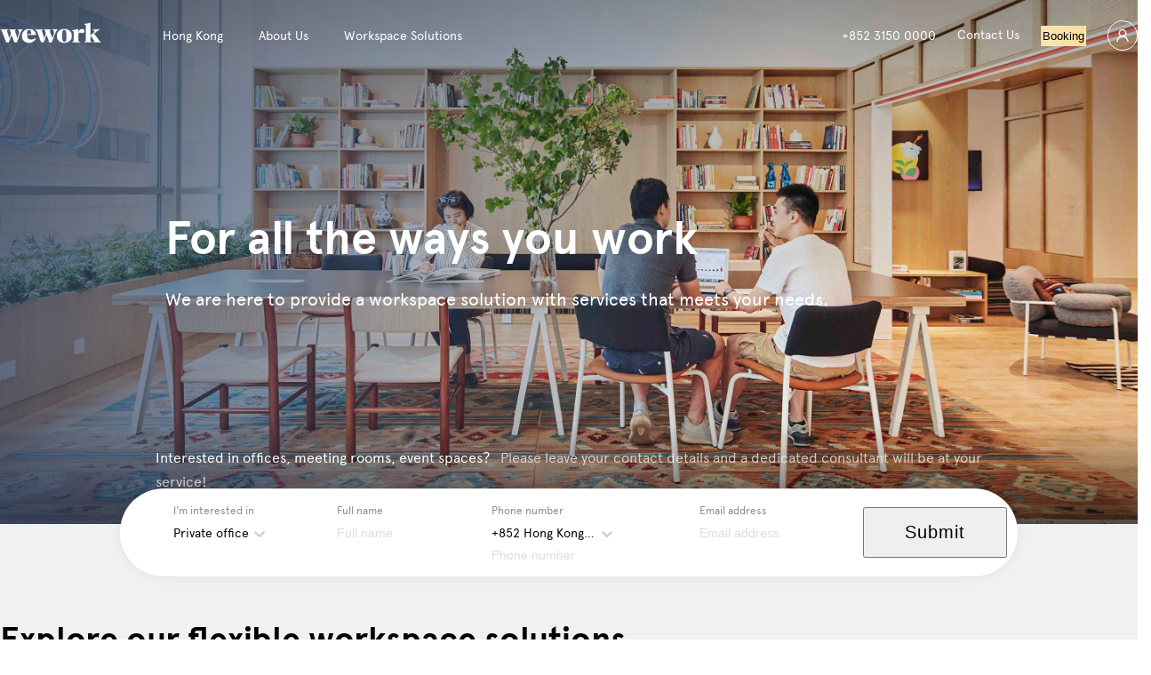

--- FILE ---
content_type: text/html; charset=utf-8
request_url: https://wework.hk/en-US/
body_size: 135352
content:
<!DOCTYPE html><html lang="en-US" class="__variable_2e04dd __variable_51740a"><head><meta charSet="utf-8"/><meta name="viewport" content="width=device-width, initial-scale=1, maximum-scale=1, user-scalable=no"/><link rel="preload" href="/_next/static/media/5be07b10ef58f728-s.p.woff2" as="font" crossorigin="" type="font/woff2"/><link rel="preload" href="/_next/static/media/7c53c229117fd8dc-s.p.woff" as="font" crossorigin="" type="font/woff"/><link rel="preload" href="/_next/static/media/8618f3d2c3d89887-s.p.woff" as="font" crossorigin="" type="font/woff"/><link rel="preload" href="/_next/static/media/90fe0436f18b7a76-s.p.woff" as="font" crossorigin="" type="font/woff"/><link rel="preload" href="/_next/static/media/dd7e5b25d204fbe0-s.p.woff2" as="font" crossorigin="" type="font/woff2"/><link rel="preload" href="/_next/static/media/edef1a271f97a8ec-s.p.woff2" as="font" crossorigin="" type="font/woff2"/><link rel="preload" as="image" href="https://upload.wework.cn/wwcn-images/20240618/cn/home-product-summary-classic.jpg?x-oss-process=image%2Fresize%2Cw_1125"/><link rel="preload" as="image" href="https://upload.wework.cn/wwcn-images/20240618/cn/home-wework-intro-1.jpg?x-oss-process=image%2Fresize%2Cw_1125"/><link rel="preload" as="image" href="https://upload.wework.cn/wwcn-images/20240618/cn/home-wework-intro-2.jpg?x-oss-process=image%2Fresize%2Cw_1125"/><link rel="preload" as="image" href="https://upload.wework.cn/wwcn-images/20240618/cn/home-wework-intro-3.jpg?x-oss-process=image%2Fresize%2Cw_1125"/><link rel="preload" as="image" href="https://upload.wework.cn/wwcn-images/20240618/cn/home-wework-intro-4.jpg?x-oss-process=image%2Fresize%2Cw_1125"/><link rel="preload" as="image" href="https://upload.wework.cn/60c1d72f-1ac5-4b5c-9a5f-280d9d3f8608-1766975979624.png?x-oss-process=image%2Fresize%2Cw_1125"/><link rel="preload" as="image" href="https://upload.wework.cn/ba4b58df-5352-4ae2-bd43-aaca559cc060-1765876924160.jpeg?x-oss-process=image%2Fresize%2Cw_1125"/><link rel="preload" as="image" href="https://upload.wework.cn/0a06f634-d01d-44bc-bef7-d669ffeea1ed-1763366397500.jpeg?x-oss-process=image%2Fresize%2Cw_1125"/><link rel="preload" as="image" href="https://upload.wework.cn/wwcn-images/20240618/cn/home-honor-1.jpg?x-oss-process=image%2Fresize%2Cw_1125"/><link rel="preload" as="image" href="https://upload.wework.cn/wwcn-images/20240618/cn/home-honor-2.jpg?x-oss-process=image%2Fresize%2Cw_1125"/><link rel="stylesheet" href="/_next/static/css/9444c94ad8f766ee.css" data-precedence="next"/><link rel="stylesheet" href="/_next/static/css/e52f998bd504e633.css" data-precedence="next"/><link rel="preload" as="script" fetchPriority="low" href="/_next/static/chunks/webpack-1d2314c42b1e9255.js"/><script src="/_next/static/chunks/fd9d1056-50f8f0bc4c9aca7a.js" async=""></script><script src="/_next/static/chunks/8069-39085c24f31b8da2.js" async=""></script><script src="/_next/static/chunks/main-app-c06f778061cda411.js" async=""></script><script src="/_next/static/chunks/6297-4f176481ec716c56.js" async=""></script><script src="/_next/static/chunks/app/global-error-1e8c16cff5faac25.js" async=""></script><script src="/_next/static/chunks/9cb54ea0-2ec08bb4d2fb165b.js" async=""></script><script src="/_next/static/chunks/c36f3faa-32049052c6f4b86d.js" async=""></script><script src="/_next/static/chunks/5196-2ba6b0e11e730f7b.js" async=""></script><script src="/_next/static/chunks/8631-722d64c8dd7db545.js" async=""></script><script src="/_next/static/chunks/1360-a5e4e9b21a6eb1b1.js" async=""></script><script src="/_next/static/chunks/3357-2f6f66feefecbf70.js" async=""></script><script src="/_next/static/chunks/2510-5f2c848a8b73c86b.js" async=""></script><script src="/_next/static/chunks/7201-b7db8cb91d2e56aa.js" async=""></script><script src="/_next/static/chunks/371-7962e89a4a2dc6bc.js" async=""></script><script src="/_next/static/chunks/4571-90d31d1575805da3.js" async=""></script><script src="/_next/static/chunks/8788-f59d1d2b0f3813a6.js" async=""></script><script src="/_next/static/chunks/982-d4a8919f08e10b17.js" async=""></script><script src="/_next/static/chunks/1667-ac614f4637b0f909.js" async=""></script><script src="/_next/static/chunks/4296-72d4e5b9cc131871.js" async=""></script><script src="/_next/static/chunks/2924-4563389282b5ea21.js" async=""></script><script src="/_next/static/chunks/8768-e0d81f38a147cdf6.js" async=""></script><script src="/_next/static/chunks/6982-d4d6618a85148962.js" async=""></script><script src="/_next/static/chunks/734-f24473cc51fc7bea.js" async=""></script><script src="/_next/static/chunks/9159-d5fc7eca4a042b31.js" async=""></script><script src="/_next/static/chunks/6591-43d7bfc760947c53.js" async=""></script><script src="/_next/static/chunks/3127-24dfe2001281e341.js" async=""></script><script src="/_next/static/chunks/2038-1bd30ab5da34d4fe.js" async=""></script><script src="/_next/static/chunks/2312-8cb141489ba1cab5.js" async=""></script><script src="/_next/static/chunks/9197-7cee5e223c4bda1b.js" async=""></script><script src="/_next/static/chunks/8968-62fffe8a4900a80b.js" async=""></script><script src="/_next/static/chunks/8156-186a5203dc7442ae.js" async=""></script><script src="/_next/static/chunks/31-2e577d4a9fc5c994.js" async=""></script><script src="/_next/static/chunks/8675-c68c8750906d6279.js" async=""></script><script src="/_next/static/chunks/2421-27227d5d108d68ed.js" async=""></script><script src="/_next/static/chunks/5125-4407b793ebd007e6.js" async=""></script><script src="/_next/static/chunks/app/%5Blocale%5D/layout-bd360286097562f3.js" async=""></script><script src="/_next/static/chunks/app/%5Blocale%5D/loading-d895ce09a97799e9.js" async=""></script><script src="/_next/static/chunks/app/%5Blocale%5D/page-5eeefd968054ded9.js" async=""></script><script src="/_next/static/chunks/app/%5Blocale%5D/error-1653d823f0374b80.js" async=""></script><link rel="preload" href="https://o.alicdn.com/captcha-frontend/aliyunCaptcha/AliyunCaptcha.js" as="script"/><link rel="preload" href="https://secure.oceanpayment.com/pages/js/oceanpayment.js" as="script"/><link rel="preload" href="https://secure.oceanpayment.com/pages/js/oceanpayment-googlepay.js" as="script"/><link rel="preload" href="https://secure.oceanpayment.com/pages/js/oceanpayment-applepay.js" as="script"/><link rel="preload" href="https://developers.oceanpayment.com/assets/img/payment/sha256.js" as="script"/><link rel="preload" as="image" href="https://upload.wework.cn/wwcn-images/20240618/cn/home-honor-3.jpg?x-oss-process=image%2Fresize%2Cw_1125"/><link rel="preload" as="image" href="https://upload.wework.cn/wwcn-images/20240618/cn/home-honor-4.jpg?x-oss-process=image%2Fresize%2Cw_1125"/><link rel="preload" as="image" href="https://hkideas.wework.cn/wp-content/uploads/sites/3/2024/06/20230818-144342-min-scaled-1.jpg"/><link rel="preload" as="image" href="/images/card/visa.png"/><link rel="preload" as="image" href="/images/card/mastercard.png"/><link rel="preload" as="image" href="/images/card/mestro.png"/><link rel="preload" as="image" href="/images/card/visa-e.png"/><link rel="preload" as="image" href="/images/card/jcb.png"/><link rel="preload" as="image" href="/images/card/amex.png"/><link rel="preload" as="image" href="/images/card/diners.png"/><link rel="preload" as="image" href="/images/card/discover.png"/><link rel="icon" href="/images/favicon.ico" sizes="any"/><title>WeWork Hong Kong</title><meta name="description" content="
Contemporary-designed coworking and flexible office spaces in prime locations across Hong Kong. Discover our flexible spaces."/><meta name="keywords" content="Shared office, co working space, shared office space, shared co working space"/><link rel="canonical" href="https://www.wework.hk/en-US/"/><link rel="alternate" hrefLang="en-US" href="https://www.wework.hk/"/><meta name="next-size-adjust"/><script src="/_next/static/chunks/polyfills-c67a75d1b6f99dc8.js" noModule=""></script><style data-styled="" data-styled-version="5.3.11">*{margin:0;padding:0;box-sizing:border-box;}/*!sc*/
address{line-height:inherit;font-style:normal;}/*!sc*/
html,body{color:#262626;font-weight:400;font-family:var(--font-apercu),var(--font-google-noto-sans-sc);}/*!sc*/
@media (min-width:0px) and (max-width:1023.98px){html,body{font-size:14px;line-height:1.5714285714285714;}}/*!sc*/
@media (min-width:1024px){html,body{font-size:16px;line-height:1.5;}}/*!sc*/
[style*="--aspect-ratio"] > img{height:auto;}/*!sc*/
[style*="--aspect-ratio"]{position:relative;}/*!sc*/
[style*="--aspect-ratio"] > :first-child{position:absolute;top:0;left:0;height:100%;width:100%;}/*!sc*/
[style*="--aspect-ratio"]::before{content:"";display:block;width:100%;}/*!sc*/
@supports not (aspect-ratio:1/1){[style*="--aspect-ratio"]::before{height:0;padding-bottom:calc(100% / (var(--aspect-ratio)));}}/*!sc*/
@supports (aspect-ratio:1/1){[style*="--aspect-ratio"]::before{aspect-ratio:calc(var(--aspect-ratio));}}/*!sc*/
@media (min-width:0px) and (max-width:1023.98px){.ww-layout-pc--show{display:none !important;}}/*!sc*/
@media (min-width:1024px){.ww-layout-mobile--show{display:none !important;}}/*!sc*/
.ww-title-h1{color:#000000;font-weight:500;}/*!sc*/
@media (min-width:0px) and (max-width:1023.98px){.ww-title-h1{font-size:32px;line-height:1.25;}}/*!sc*/
@media (min-width:1024px){.ww-title-h1{font-size:52px;line-height:1.1538461538461537;}}/*!sc*/
.ww-title-h2{color:#000000;font-weight:500;}/*!sc*/
@media (min-width:0px) and (max-width:1023.98px){.ww-title-h2{font-size:26px;line-height:1.3076923076923077;}}/*!sc*/
@media (min-width:1024px){.ww-title-h2{font-size:38px;line-height:1.2105263157894737;}}/*!sc*/
.ww-title-h3{color:#000000;font-weight:500;}/*!sc*/
@media (min-width:0px) and (max-width:1023.98px){.ww-title-h3{font-size:20px;line-height:1.4;}}/*!sc*/
@media (min-width:1024px){.ww-title-h3{font-size:28px;line-height:1.2857142857142858;}}/*!sc*/
.ww-title-h4{color:#000000;font-weight:500;}/*!sc*/
@media (min-width:0px) and (max-width:1023.98px){.ww-title-h4{font-size:18px;line-height:1.4444444444444444;}}/*!sc*/
@media (min-width:1024px){.ww-title-h4{font-size:22px;line-height:1.3636363636363635;}}/*!sc*/
.ww-title-h5{color:#000000;font-weight:500;}/*!sc*/
@media (min-width:0px) and (max-width:1023.98px){.ww-title-h5{font-size:18px;line-height:1.4444444444444444;}}/*!sc*/
@media (min-width:1024px){.ww-title-h5{font-size:20px;line-height:1.4;}}/*!sc*/
.ww-title-h6{color:#000000;font-weight:500;}/*!sc*/
@media (min-width:0px) and (max-width:1023.98px){.ww-title-h6{font-size:16px;line-height:1.5;}}/*!sc*/
@media (min-width:1024px){.ww-title-h6{font-size:18px;line-height:1.4444444444444444;}}/*!sc*/
.ww-title-h7{color:#000000;font-weight:500;}/*!sc*/
@media (min-width:0px) and (max-width:1023.98px){.ww-title-h7{font-size:14px;line-height:1.5714285714285714;}}/*!sc*/
@media (min-width:1024px){.ww-title-h7{font-size:16px;line-height:1.5;}}/*!sc*/
.ww-title-color-default{color:#000000;}/*!sc*/
.ww-title-color-secondary{color:#9aa0aa;}/*!sc*/
.ww-title-color-light{color:#ffffff;}/*!sc*/
.ww-title-weight-normal{font-weight:400;}/*!sc*/
.ww-title-weight-bold{font-weight:500;}/*!sc*/
.ww-title-weight-light{font-weight:200;}/*!sc*/
.ww-text-default{color:#262626;font-weight:400;}/*!sc*/
@media (min-width:0px) and (max-width:1023.98px){.ww-text-default{font-size:14px;line-height:1.5714285714285714;}}/*!sc*/
@media (min-width:1024px){.ww-text-default{font-size:16px;line-height:1.5;}}/*!sc*/
.ww-text-lg{color:#262626;font-weight:400;}/*!sc*/
@media (min-width:0px) and (max-width:1023.98px){.ww-text-lg{font-size:16px;line-height:1.5;}}/*!sc*/
@media (min-width:1024px){.ww-text-lg{font-size:18px;line-height:1.4444444444444444;}}/*!sc*/
.ww-text-xl{color:#262626;font-weight:400;}/*!sc*/
@media (min-width:0px) and (max-width:1023.98px){.ww-text-xl{font-size:18px;line-height:1.4444444444444444;}}/*!sc*/
@media (min-width:1024px){.ww-text-xl{font-size:20px;line-height:1.4;}}/*!sc*/
.ww-text-sm{color:#262626;font-weight:400;}/*!sc*/
@media (min-width:0px) and (max-width:1023.98px){.ww-text-sm{font-size:12px;line-height:1.6666666666666667;}}/*!sc*/
@media (min-width:1024px){.ww-text-sm{font-size:14px;line-height:1.5714285714285714;}}/*!sc*/
.ww-text-xs{color:#262626;font-weight:400;}/*!sc*/
@media (min-width:0px) and (max-width:1023.98px){.ww-text-xs{font-size:12px;line-height:1.6666666666666667;}}/*!sc*/
@media (min-width:1024px){.ww-text-xs{font-size:12px;line-height:1.6666666666666667;}}/*!sc*/
.ww-text-weight-normal{font-weight:400;}/*!sc*/
.ww-text-weight-bold{font-weight:500;}/*!sc*/
.ww-text-weight-light{font-weight:200;}/*!sc*/
.ww-text-color-default{color:#262626;}/*!sc*/
.ww-text-color-secondary{color:#8c8c8c;}/*!sc*/
.ww-text-color-light{color:#ffffff;}/*!sc*/
.ww-text-color-placeholder{color:#bfbfbf;}/*!sc*/
html:lang(zh-CN) .ww-text-word-spacing-10,html:lang(zh-HK) .ww-text-word-spacing-10{-webkit-letter-spacing:0.1em;-moz-letter-spacing:0.1em;-ms-letter-spacing:0.1em;letter-spacing:0.1em;}/*!sc*/
html:lang(zh-CN) .ww-text-word-spacing-10--zh,html:lang(zh-HK) .ww-text-word-spacing-10--zh{-webkit-letter-spacing:0.1em;-moz-letter-spacing:0.1em;-ms-letter-spacing:0.1em;letter-spacing:0.1em;}/*!sc*/
html:lang(en-US) .ww-text-word-spacing-10{word-spacing:0.1em;}/*!sc*/
html:lang(en-US) .ww-text-word-spacing-10--en{word-spacing:0.1em;}/*!sc*/
.ant-btn.ant-btn-primary{font-weight:500;}/*!sc*/
@media (max-width:575.98px){.ant-picker-dropdown.ant-picker-dropdown,.ant-picker-dropdown.ant-picker-dropdown .ant-picker-panel-container,.ant-picker-dropdown.ant-picker-dropdown .ant-picker-panel-container .ant-picker-panel,.ant-picker-dropdown.ant-picker-dropdown .ant-picker-panel-container .ant-picker-panel-layout > div,.ant-picker-dropdown.ant-picker-dropdown .ant-picker-date-panel{width:100%;}.ant-picker-dropdown.ant-picker-dropdown{position:fixed;inset:0 !important;height:-webkit-fit-content;height:-moz-fit-content;height:fit-content;margin:auto !important;padding-inline:16px;}.ant-picker-dropdown.ant-picker-dropdown .ant-picker-datetime-panel{overflow-x:auto;}.ant-picker-dropdown.ant-picker-dropdown .ant-picker-date-panel{-webkit-flex-shrink:0;-ms-flex-negative:0;flex-shrink:0;}}/*!sc*/
.ant-modal .ant-modal-content .ant-modal-close{border-radius:50%;overflow:hidden;}/*!sc*/
.ant-picker-time-panel-column .ant-picker-time-panel-cell-selected .ant-picker-time-panel-cell-inner{background:rgba(241,241,244,1) !important;}/*!sc*/
.ww-datepicker-black-dates .ant-picker-cell .ant-picker-cell-inner{color:#000 !important;}/*!sc*/
.ww-datepicker-black-dates .ant-picker-cell:not(.ant-picker-cell-in-view):not(.ant-picker-cell-disabled) .ant-picker-cell-inner{color:rgba(0,0,0,0.6) !important;}/*!sc*/
.ww-datepicker-black-dates .ant-picker-cell-disabled .ant-picker-cell-inner{color:rgba(0,0,0,0.25) !important;}/*!sc*/
.ww-datepicker-black-dates .ant-picker-cell-selected .ant-picker-cell-inner{color:#fff !important;}/*!sc*/
.ww-datepicker-black-dates .ant-picker-cell-inner{border-radius:50% !important;}/*!sc*/
.ww-datepicker-black-dates .ant-picker-cell-today.ant-picker-cell-selected .ant-picker-cell-inner{color:#fff !important;}/*!sc*/
.ww-datepicker-black-dates .ant-picker-cell-in-view.ant-picker-cell-today .ant-picker-cell-inner::before{border-radius:50% !important;}/*!sc*/
data-styled.g1[id="sc-global-gxQNIg1"]{content:"sc-global-gxQNIg1,"}/*!sc*/
.bYXXVa{-webkit-flex:1 1 0%;-ms-flex:1 1 0%;flex:1 1 0%;}/*!sc*/
data-styled.g3[id="sc-d83ef6ce-0"]{content:"bYXXVa,"}/*!sc*/
@media (min-width:0px) and (max-width:767.98px){}/*!sc*/
@media (min-width:768px) and (max-width:1279.98px){}/*!sc*/
@media (min-width:1280px){}/*!sc*/
data-styled.g4[id="sc-d83ef6ce-1"]{content:"dwepFV,"}/*!sc*/
.kATIRA{background:#ffffff;z-index:909;}/*!sc*/
@media (min-width:0px) and (max-width:1023.98px){}/*!sc*/
@media (min-width:1024px){}/*!sc*/
data-styled.g5[id="sc-d435e850-0"]{content:"kATIRA,"}/*!sc*/
.fJWCCe{max-width:1620px;margin-inline:auto;display:-webkit-box;display:-webkit-flex;display:-ms-flexbox;display:flex;-webkit-align-items:center;-webkit-box-align:center;-ms-flex-align:center;align-items:center;}/*!sc*/
@media (min-width:0px) and (max-width:767.98px){.fJWCCe{padding-inline:20px;}}/*!sc*/
@media (min-width:768px) and (max-width:1279.98px){.fJWCCe{padding-inline:60px;}}/*!sc*/
@media (min-width:1280px){.fJWCCe{padding-inline:90px;}}/*!sc*/
@media (min-width:0px) and (max-width:1023.98px){.fJWCCe{height:84px;}}/*!sc*/
@media (min-width:1024px){.fJWCCe{height:84px;}}/*!sc*/
data-styled.g6[id="sc-d435e850-1"]{content:"fJWCCe,"}/*!sc*/
.dwcAZJ{-webkit-flex:1 1 0%;-ms-flex:1 1 0%;flex:1 1 0%;min-width:0;min-height:0;display:-webkit-box;display:-webkit-flex;display:-ms-flexbox;display:flex;-webkit-align-items:center;-webkit-box-align:center;-ms-flex-align:center;align-items:center;-webkit-flex-wrap:wrap;-ms-flex-wrap:wrap;flex-wrap:wrap;white-space:nowrap;}/*!sc*/
.dwcAZJ > p:first-child{color:#000000;font-weight:400;font-size:16px !important;}/*!sc*/
@media (min-width:0px) and (max-width:1023.98px){.dwcAZJ > p:first-child{font-size:14px;line-height:1.5714285714285714;}}/*!sc*/
@media (min-width:1024px){.dwcAZJ > p:first-child{font-size:16px;line-height:1.5;}}/*!sc*/
.dwcAZJ > p:last-child{color:#9aa0aa;font-weight:400;font-size:16px !important;}/*!sc*/
@media (min-width:0px) and (max-width:1023.98px){.dwcAZJ > p:last-child{font-size:14px;line-height:1.5714285714285714;}}/*!sc*/
@media (min-width:1024px){.dwcAZJ > p:last-child{font-size:16px;line-height:1.5;}}/*!sc*/
data-styled.g7[id="sc-d435e850-2"]{content:"dwcAZJ,"}/*!sc*/
.fnCPTy{display:-webkit-box;display:-webkit-flex;display:-ms-flexbox;display:flex;-webkit-align-items:center;-webkit-box-align:center;-ms-flex-align:center;align-items:center;-webkit-text-decoration:none;text-decoration:none;margin-left:36px;margin-right:36px;}/*!sc*/
data-styled.g8[id="sc-d435e850-3"]{content:"fnCPTy,"}/*!sc*/
.jRQPrz{color:#4062ff !important;font-weight:500 !important;font-size:22px;}/*!sc*/
data-styled.g9[id="sc-d435e850-4"]{content:"jRQPrz,"}/*!sc*/
.iXdCWC{margin-left:8px;font-size:16px;font-weight:500;color:#4062ff !important;}/*!sc*/
data-styled.g10[id="sc-d435e850-5"]{content:"iXdCWC,"}/*!sc*/
.hbPHTm{margin-left:22px;}/*!sc*/
@media (min-width:0px) and (max-width:1023.98px){.hbPHTm{width:100%;}}/*!sc*/
data-styled.g11[id="sc-d435e850-6"]{content:"hbPHTm,"}/*!sc*/
.iJglrc{max-width:1620px;margin-inline:auto;}/*!sc*/
@media (min-width:0px) and (max-width:767.98px){.iJglrc{padding-block:20px;padding-inline:20px;}}/*!sc*/
@media (min-width:768px) and (max-width:1279.98px){.iJglrc{padding-block:24px;padding-inline:60px;}}/*!sc*/
@media (min-width:1280px){.iJglrc{padding-block:24px;padding-inline:90px;}}/*!sc*/
.kSlOHe{max-width:1620px;margin-inline:auto;}/*!sc*/
@media (min-width:0px) and (max-width:767.98px){.kSlOHe{padding-inline:20px;}}/*!sc*/
@media (min-width:768px) and (max-width:1279.98px){.kSlOHe{padding-inline:60px;}}/*!sc*/
@media (min-width:1280px){.kSlOHe{padding-inline:90px;}}/*!sc*/
data-styled.g19[id="sc-4078896e-1"]{content:"iJglrc,kSlOHe,"}/*!sc*/
.dyqIlR{background-size:contain;background-repeat:no-repeat;cursor:pointer;background-image:url(/images/weworkLogoWhite.png);}/*!sc*/
@media (min-width:0px) and (max-width:1023.98px){.dyqIlR{width:88px;height:24px;margin-top:0px;}}/*!sc*/
@media (min-width:1024px){.dyqIlR{width:117px;height:32px;margin-top:0px;}}/*!sc*/
data-styled.g20[id="sc-d213f957-0"]{content:"dyqIlR,"}/*!sc*/
.dlesmS .ant-collapse-header-text{color:#ffffff;font-size:14px;font-weight:500;}/*!sc*/
.dlesmS .ant-collapse-item{border-bottom:0 !important;}/*!sc*/
.dlesmS .ant-collapse-header{border-bottom:1px solid rgba(255,255,255,0.2) !important;padding-left:0 !important;padding-right:0 !important;}/*!sc*/
.dlesmS .ant-collapse-content-box{padding:12px 24px !important;}/*!sc*/
.dlesmS .ant-collapse-expand-icon{color:rgba(255,255,255,0.4);}/*!sc*/
data-styled.g21[id="sc-47b38771-0"]{content:"dlesmS,"}/*!sc*/
.jWufRx{color:#ffffff;}/*!sc*/
data-styled.g25[id="sc-47b38771-4"]{content:"jWufRx,"}/*!sc*/
.ksYPIN{color:rgba(255,255,255,0.7);}/*!sc*/
.ksYPIN:hover{color:#ffffff;cursor:pointer;}/*!sc*/
.jtVMUu{color:rgba(255,255,255,0.7);}/*!sc*/
data-styled.g26[id="sc-47b38771-5"]{content:"ksYPIN,jtVMUu,"}/*!sc*/
.cuToui{color:rgba(255,255,255,0.7);-webkit-text-decoration:none;text-decoration:none;}/*!sc*/
.cuToui:hover{color:#ffffff;}/*!sc*/
data-styled.g27[id="sc-47b38771-6"]{content:"cuToui,"}/*!sc*/
.iJEIEb{color:rgba(255,255,255,0.7);-webkit-text-decoration:none;text-decoration:none;}/*!sc*/
.iJEIEb:hover{color:#ffffff;}/*!sc*/
data-styled.g28[id="sc-47b38771-7"]{content:"iJEIEb,"}/*!sc*/
.hZICOF{color:rgba(255,255,255,0.7);cursor:pointer;}/*!sc*/
.hZICOF:hover{color:#ffffff;}/*!sc*/
data-styled.g29[id="sc-47b38771-8"]{content:"hZICOF,"}/*!sc*/
.lllFwi{background:#000000;z-index:909;position:relative;color:rgba(255,255,255,0.7);}/*!sc*/
data-styled.g30[id="sc-47b38771-9"]{content:"lllFwi,"}/*!sc*/
.eaFYnM{max-width:1620px;margin-inline:auto;}/*!sc*/
@media (min-width:0px) and (max-width:767.98px){.eaFYnM{padding-inline:20px;}}/*!sc*/
@media (min-width:768px) and (max-width:1279.98px){.eaFYnM{padding-inline:60px;}}/*!sc*/
@media (min-width:1280px){.eaFYnM{padding-inline:90px;}}/*!sc*/
data-styled.g31[id="sc-47b38771-10"]{content:"eaFYnM,"}/*!sc*/
.jcZriJ{padding-block:70px 92px;}/*!sc*/
.jcZriJ .sc-47b38771-4{font-size:16px;line-height:32px;}/*!sc*/
.jcZriJ .sc-47b38771-5{line-height:32px;font-size:14px;}/*!sc*/
.jcZriJ .sc-47b38771-6{line-height:32px;font-size:14px;}/*!sc*/
.jcZriJ .sc-47b38771-7{line-height:32px;font-size:14px;}/*!sc*/
.kGmXVX{padding-block:24px 0px;}/*!sc*/
.kGmXVX .sc-47b38771-4{font-size:14px;line-height:32px;}/*!sc*/
.kGmXVX .sc-47b38771-5{line-height:32px;font-size:12px;}/*!sc*/
.kGmXVX .sc-47b38771-6{line-height:32px;font-size:12px;}/*!sc*/
.kGmXVX .sc-47b38771-7{line-height:32px;font-size:12px;}/*!sc*/
data-styled.g33[id="sc-47b38771-12"]{content:"jcZriJ,kGmXVX,"}/*!sc*/
.rNEzs{border-top:1px solid rgba(255,255,255,0.2);padding-block:32px 32px;display:-webkit-box;display:-webkit-flex;display:-ms-flexbox;display:flex;-webkit-align-items:center;-webkit-box-align:center;-ms-flex-align:center;align-items:center;}/*!sc*/
.rNEzs .sc-47b38771-5{font-size:12px;line-height:1.3333333333333333;}/*!sc*/
.rNEzs .sc-47b38771-6{font-size:12px;line-height:1.3333333333333333;}/*!sc*/
.rNEzs .sc-47b38771-7{font-size:12px;line-height:1.3333333333333333;}/*!sc*/
.kjxbPe{padding-block:36px 36px;display:-webkit-box;display:-webkit-flex;display:-ms-flexbox;display:flex;-webkit-flex-direction:column;-ms-flex-direction:column;flex-direction:column;-webkit-align-items:center;-webkit-box-align:center;-ms-flex-align:center;align-items:center;}/*!sc*/
.kjxbPe .sc-47b38771-11{-webkit-flex:none;-ms-flex:none;flex:none;height:36px;}/*!sc*/
.kjxbPe .sc-47b38771-5{font-size:12px;line-height:1.3333333333333333;}/*!sc*/
.kjxbPe .sc-47b38771-6{font-size:12px;line-height:1.3333333333333333;}/*!sc*/
.kjxbPe .sc-47b38771-7{font-size:12px;line-height:1.3333333333333333;}/*!sc*/
data-styled.g34[id="sc-47b38771-13"]{content:"rNEzs,kjxbPe,"}/*!sc*/
.hzHeOp{width:100%;height:100%;overflow:hidden;}/*!sc*/
.hzHeOp > div{-webkit-transition:-webkit-transform 300ms ease-out;-webkit-transition:transform 300ms ease-out;transition:transform 300ms ease-out;}/*!sc*/
.hzHeOp > div:hover{-webkit-transform:scale(1.05);-ms-transform:scale(1.05);transform:scale(1.05);}/*!sc*/
data-styled.g64[id="sc-b53c618f-0"]{content:"hzHeOp,"}/*!sc*/
.boqvkG{background-size:contain;background-repeat:no-repeat;}/*!sc*/
data-styled.g82[id="sc-14809db2-2"]{content:"boqvkG,"}/*!sc*/
.btvcAt{margin-left:24px;color:#ffffff;font-weight:400;cursor:pointer;}/*!sc*/
@media (min-width:0px) and (max-width:1023.98px){.btvcAt{font-size:12px;line-height:1.6666666666666667;}}/*!sc*/
@media (min-width:1024px){.btvcAt{font-size:14px;line-height:1.5714285714285714;}}/*!sc*/
data-styled.g84[id="sc-14809db2-4"]{content:"btvcAt,"}/*!sc*/
.dRbTJO{margin-left:24px;border-color:transparent !important;line-height:1.5 !important;background:linear-gradient(270deg,#f9de98 0%,#f9e6b6 100%) !important;}/*!sc*/
.dRbTJO:hover{color:#000000 !important;background:linear-gradient(90deg,#fff1cc 0%,#f9e6b7 100%) !important;}/*!sc*/
data-styled.g85[id="sc-14809db2-5"]{content:"dRbTJO,"}/*!sc*/
.HKFtY{font-size:18px;}/*!sc*/
data-styled.g86[id="sc-14809db2-6"]{content:"HKFtY,"}/*!sc*/
.eAUTnz .sc-14809db2-2{background-image:url(/images/weworkLogoWhite.png);}/*!sc*/
@media (min-width:0px) and (max-width:1023.98px){.eAUTnz .sc-14809db2-2{width:88px;height:24px;margin-top:0px;}}/*!sc*/
@media (min-width:1024px){.eAUTnz .sc-14809db2-2{width:117px;height:32px;margin-top:0px;}}/*!sc*/
data-styled.g87[id="sc-14809db2-7"]{content:"eAUTnz,"}/*!sc*/
.gkiFKg{display:-webkit-box;display:-webkit-flex;display:-ms-flexbox;display:flex;}/*!sc*/
data-styled.g89[id="sc-14809db2-9"]{content:"gkiFKg,"}/*!sc*/
.cGsARO{font-size:14px;font-weight:400;cursor:pointer;border-radius:8px;padding:8px 20px;}/*!sc*/
.cGsARO:hover{background-color:rgba(255,255,255,0.15);}/*!sc*/
.sc-14809db2-10 + .sc-14809db2-10{margin-left:4px;}/*!sc*/
.cGsARO a{color:inherit;-webkit-text-decoration:none;text-decoration:none;}/*!sc*/
data-styled.g90[id="sc-14809db2-10"]{content:"cGsARO,"}/*!sc*/
.ezDdHJ{font-size:14px;}/*!sc*/
data-styled.g92[id="sc-14809db2-12"]{content:"ezDdHJ,"}/*!sc*/
.bpINB{margin-left:24px;display:-webkit-box;display:-webkit-flex;display:-ms-flexbox;display:flex;-webkit-align-items:center;-webkit-box-align:center;-ms-flex-align:center;align-items:center;-webkit-text-decoration:none;text-decoration:none;}/*!sc*/
.bpINB > .phone-icon{margin-right:8px;}/*!sc*/
data-styled.g93[id="sc-14809db2-13"]{content:"bpINB,"}/*!sc*/
.iHIkRN{font-size:16px;}/*!sc*/
data-styled.g94[id="sc-14809db2-14"]{content:"iHIkRN,"}/*!sc*/
.cKUGIU{width:34px;height:34px;min-width:34px;min-height:34px;border-radius:50%;display:-webkit-box;display:-webkit-flex;display:-ms-flexbox;display:flex;-webkit-align-items:center;-webkit-box-align:center;-ms-flex-align:center;align-items:center;-webkit-box-pack:center;-webkit-justify-content:center;-ms-flex-pack:center;justify-content:center;margin-left:24px;cursor:pointer;position:relative;}/*!sc*/
.cKUGIU:hover{background-color:rgba(255,255,255,0.2);}/*!sc*/
data-styled.g102[id="sc-14809db2-22"]{content:"cKUGIU,"}/*!sc*/
.fAjhUT{width:100%;position:fixed;z-index:910;-webkit-transition:background-color 0.3s linear,height 0.3s linear 0.3s;transition:background-color 0.3s linear,height 0.3s linear 0.3s;background:linear-gradient(180deg,rgba(0,0,0,0.14) 0%,rgba(0,0,0,0) 100%);border-bottom:none;}/*!sc*/
@media (min-width:0px) and (max-width:1023.98px){.fAjhUT{height:56px;top:0px;margin-top:0px;}.fAjhUT .sc-14809db2-11{font-size:16px;}}/*!sc*/
@media (min-width:1024px){.fAjhUT{height:80px;top:0px;margin-top:0px;}.fAjhUT .sc-14809db2-11{font-size:22px;}}/*!sc*/
.fAjhUT .sc-14809db2-10{color:#ffffff;}/*!sc*/
.fAjhUT .sc-14809db2-6{color:#ffffff;}/*!sc*/
.fAjhUT .sc-14809db2-3{background:rgba(255,255,255,0.9);color:#000000;border-color:#ffffff;}/*!sc*/
.fAjhUT .sc-14809db2-3:hover{background-color:#ffffff !important;color:#000000 !important;}/*!sc*/
.fAjhUT .sc-14809db2-2{background-image:url(/images/weworkLogoWhite.png);}/*!sc*/
@media (min-width:0px) and (max-width:1023.98px){.fAjhUT .sc-14809db2-2{width:88px;height:24px;margin-top:0px;}}/*!sc*/
@media (min-width:1024px){.fAjhUT .sc-14809db2-2{width:117px;height:32px;margin-top:0px;}}/*!sc*/
.fAjhUT .sc-14809db2-13{color:#ffffff;}/*!sc*/
.fAjhUT .sc-14809db2-22{color:#ffffff;border:1px solid #ffffff;}/*!sc*/
data-styled.g103[id="sc-14809db2-23"]{content:"fAjhUT,"}/*!sc*/
.qsdih{display:-webkit-box;display:-webkit-flex;display:-ms-flexbox;display:flex;-webkit-align-items:center;-webkit-box-align:center;-ms-flex-align:center;align-items:center;height:100%;max-width:1620px;margin-inline:auto;}/*!sc*/
@media (min-width:0px) and (max-width:767.98px){.qsdih{padding-inline:20px;}}/*!sc*/
@media (min-width:768px) and (max-width:1279.98px){.qsdih{padding-inline:60px;}}/*!sc*/
@media (min-width:1280px){.qsdih{padding-inline:90px;}}/*!sc*/
data-styled.g104[id="sc-14809db2-24"]{content:"qsdih,"}/*!sc*/
.kJqvqN{-webkit-flex:1 1 0%;-ms-flex:1 1 0%;flex:1 1 0%;}/*!sc*/
data-styled.g105[id="sc-14809db2-25"]{content:"kJqvqN,"}/*!sc*/
.fotkxS{min-height:100vh;background:#ffffff;display:-webkit-box;display:-webkit-flex;display:-ms-flexbox;display:flex;-webkit-flex-direction:column;-ms-flex-direction:column;flex-direction:column;}/*!sc*/
data-styled.g160[id="sc-16f2fad5-0"]{content:"fotkxS,"}/*!sc*/
.gglmRn{margin:auto;}/*!sc*/
.gglmRn .lead-form .ant-form-item{margin-bottom:16px;}/*!sc*/
.gglmRn .lead-form .ant-form-item .ant-form-item-label{display:none;}/*!sc*/
.gglmRn .lead-form .ant-form-item .ant-form-item-control-input + div,.gglmRn .lead-form .ant-form-item .ant-form-item-explain{font-size:12px;}/*!sc*/
@media (max-width:1023.98px){.gglmRn .lead-form .ant-form-item .ant-form-item-control-input + div,.gglmRn .lead-form .ant-form-item .ant-form-item-explain{line-height:16px;}}/*!sc*/
.gglmRn .lead-form-button.ant-btn.ant-btn-lg{height:50px;font-size:16px;-webkit-letter-spacing:1px;-moz-letter-spacing:1px;-ms-letter-spacing:1px;letter-spacing:1px;}/*!sc*/
@media (min-width:1024px){.gglmRn{display:-webkit-box;display:-webkit-flex;display:-ms-flexbox;display:flex;height:80px;}.gglmRn .lead-form{display:-webkit-box;display:-webkit-flex;display:-ms-flexbox;display:flex;gap:16px;}.gglmRn .lead-form .ant-form-item{margin:0;}.gglmRn .lead-form .ant-form-item .ant-form-item-row{-webkit-flex-direction:column;-ms-flex-direction:column;flex-direction:column;position:relative;}.gglmRn .lead-form .ant-form-item .ant-form-item-label{display:-webkit-inline-box;display:-webkit-inline-flex;display:-ms-inline-flexbox;display:inline-flex;padding-bottom:4px;}.gglmRn .lead-form .ant-form-item .ant-form-item-label > label{height:auto;font-size:12px;color:#8c8c8c;}.gglmRn .lead-form .ant-form-item .ant-form-item-control-input{min-height:auto;}.gglmRn .lead-form .ant-form-item .ant-input{padding:0;background:transparent;border:0;color:#000;font-size:14px;}.gglmRn .lead-form .ant-form-item .ant-input::-webkit-input-placeholder{color:#bfbfbf;}.gglmRn .lead-form .ant-form-item .ant-input::-moz-placeholder{color:#bfbfbf;}.gglmRn .lead-form .ant-form-item .ant-input:-ms-input-placeholder{color:#bfbfbf;}.gglmRn .lead-form .ant-form-item .ant-input::placeholder{color:#bfbfbf;}.gglmRn .lead-form .ant-form-item .ant-input.ant-input-filled.ant-input-status-error:not(.ant-input-disabled){color:#000;}.gglmRn .lead-form .ant-form-item .ant-input.ant-input-filled.ant-input-status-error:not( .ant-input-disabled ):hover{background:transparent;}.gglmRn .lead-form .ant-form-item .ant-form-item-control{position:static;}.gglmRn .lead-form .ant-form-item .ant-form-item-control-input + div{position:absolute;top:0;left:38px;}.gglmRn .lead-form .ant-form-item .ant-form-item-control-input + div,.gglmRn .lead-form .ant-form-item .ant-form-item-explain{font-size:12px;width:100%;}.gglmRn .lead-form-item-product{width:184px;}.gglmRn .lead-form-item-name{width:174px;}.gglmRn .lead-form-item-mobile{width:234px;}.gglmRn .lead-form-item-email{width:184px;}.gglmRn .lead-form-button.ant-btn.ant-btn-lg{width:162px;height:57px;font-size:20px;padding:14px 0;}.gglmRn .lead-form .lead-form-select{margin-left:-32px;}.gglmRn .lead-form .lead-form-select > .select-field__control{margin-left:32px;}.gglmRn .lead-form .lead-form-select.lead-form-mobile-select{text-align:left;}.gglmRn .lead-form .lead-form-select .select-field__control{display:-webkit-inline-box;display:-webkit-inline-flex;display:-ms-inline-flexbox;display:inline-flex;height:24px;background:transparent;border:0;}.gglmRn .lead-form .lead-form-select .select-field__value-container{padding:0;}.gglmRn .lead-form .lead-form-select .select-field__placeholder,.gglmRn .lead-form .lead-form-select .select-field__single-value{margin:0;font-size:14px;}.gglmRn .lead-form .lead-form-select .select-field__single-value{color:#000;}.gglmRn .lead-form .lead-form-select .select-field__placeholder{color:#bfbfbf;}.gglmRn .lead-form .lead-form-select .select-field__input-container{padding:0;margin:0;}.gglmRn .lead-form .lead-form-select .select-field__indicator{padding:2px;}.gglmRn .lead-form .lead-form-select .select-field__menu-list{padding:16px;}}/*!sc*/
data-styled.g163[id="sc-9cb23ace-0"]{content:"gglmRn,"}/*!sc*/
.jRctJJ{margin:auto;padding:24px 20px;border-radius:8px;background:#fff;box-shadow:0 0 20px -10px rgba(0,0,0,0.25);-webkit-transition:box-shadow 400ms;transition:box-shadow 400ms;}/*!sc*/
.jRctJJ:focus-within{--color:#4e6dff;box-shadow:0 0 30px -10px rgb(from var(--color) r g b / 45%);}/*!sc*/
@media (min-width:1024px){.jRctJJ{display:-webkit-box;display:-webkit-flex;display:-ms-flexbox;display:flex;-webkit-align-items:center;-webkit-box-align:center;-ms-flex-align:center;align-items:center;gap:16px;max-width:1114px;padding:12px 12px 12px 60px;border-radius:999em;position:relative;}}/*!sc*/
data-styled.g164[id="sc-9cb23ace-1"]{content:"jRctJJ,"}/*!sc*/
.kMpOlJ{margin-bottom:18px;font-size:14px;font-weight:400;line-height:1.7;}/*!sc*/
.kMpOlJ em{display:block;font-style:normal;color:rgba(0,0,0,0.7);}/*!sc*/
@media (min-width:1024px){.kMpOlJ{margin:0;font-size:16px;color:#fff;position:absolute;top:-48px;left:40px;}.kMpOlJ em{display:inline;color:hsla(0,0%,100%,0.7);}}/*!sc*/
data-styled.g165[id="sc-9cb23ace-2"]{content:"kMpOlJ,"}/*!sc*/
.kMqwPb{position:relative;width:100%;height:100%;}/*!sc*/
data-styled.g468[id="sc-8a463c08-0"]{content:"kMqwPb,"}/*!sc*/
.eSngpO{position:relative;width:100%;height:100%;}/*!sc*/
data-styled.g469[id="sc-8a463c08-1"]{content:"eSngpO,"}/*!sc*/
.iqXlCB{width:100%;height:100%;}/*!sc*/
data-styled.g470[id="sc-8a463c08-2"]{content:"iqXlCB,"}/*!sc*/
.eRwGuN{border-radius:50%;overflow:hidden;background-color:#ffffff;opacity:0.8;display:-webkit-box;display:-webkit-flex;display:-ms-flexbox;display:flex;-webkit-align-items:center;-webkit-box-align:center;-ms-flex-align:center;align-items:center;-webkit-box-pack:center;-webkit-justify-content:center;-ms-flex-pack:center;justify-content:center;padding:calc(16px * 0.5);}/*!sc*/
.eRwGuN:hover{opacity:1;}/*!sc*/
data-styled.g472[id="sc-8a463c08-4"]{content:"eRwGuN,"}/*!sc*/
.hlCBtR{position:absolute;top:50%;-webkit-transform:translateY(-50%);-ms-transform:translateY(-50%);transform:translateY(-50%);right:16px;cursor:pointer;}/*!sc*/
data-styled.g474[id="sc-8a463c08-6"]{content:"hlCBtR,"}/*!sc*/
.dxhvTO{display:-webkit-box;display:-webkit-flex;display:-ms-flexbox;display:flex;position:absolute;bottom:16px;left:0px;right:0px;-webkit-box-pack:center;-webkit-justify-content:center;-ms-flex-pack:center;justify-content:center;}/*!sc*/
.jxbOdd{margin-top:16px;display:-webkit-box;display:-webkit-flex;display:-ms-flexbox;display:flex;-webkit-box-pack:center;-webkit-justify-content:center;-ms-flex-pack:center;justify-content:center;}/*!sc*/
data-styled.g475[id="sc-8a463c08-7"]{content:"dxhvTO,jxbOdd,"}/*!sc*/
@media (min-width:0px) and (max-width:1023.98px){.kMJwtK{padding-block:48px 60px;}}/*!sc*/
@media (min-width:1024px){.kMJwtK{padding-block:92px 124px;}}/*!sc*/
data-styled.g480[id="sc-79336e30-0"]{content:"kMJwtK,"}/*!sc*/
.gTqnnI{color:#000000;font-weight:500;}/*!sc*/
@media (min-width:0px) and (max-width:1023.98px){.gTqnnI{font-size:26px;line-height:1.3076923076923077;}}/*!sc*/
@media (min-width:1024px){.gTqnnI{font-size:38px;line-height:1.2105263157894737;}}/*!sc*/
.gTqnnI > p:first-child{color:#9aa0aa;}/*!sc*/
data-styled.g483[id="sc-79336e30-3"]{content:"gTqnnI,"}/*!sc*/
@media (min-width:0px) and (max-width:1023.98px){.jqVfLq{padding-top:32px;padding-bottom:40px;display:-webkit-box;display:-webkit-flex;display:-ms-flexbox;display:flex;-webkit-flex-direction:column;-ms-flex-direction:column;flex-direction:column;-webkit-align-items:start;-webkit-box-align:start;-ms-flex-align:start;align-items:start;}}/*!sc*/
@media (min-width:1024px){.jqVfLq{padding-top:50px;padding-bottom:60px;display:-webkit-box;display:-webkit-flex;display:-ms-flexbox;display:flex;-webkit-box-pack:justify;-webkit-justify-content:space-between;-ms-flex-pack:justify;justify-content:space-between;}}/*!sc*/
data-styled.g484[id="sc-79336e30-4"]{content:"jqVfLq,"}/*!sc*/
.fUCHpx{display:-webkit-inline-box !important;display:-webkit-inline-flex !important;display:-ms-inline-flexbox !important;display:inline-flex !important;-webkit-align-items:center !important;-webkit-box-align:center !important;-ms-flex-align:center !important;align-items:center !important;-webkit-box-pack:center !important;-webkit-justify-content:center !important;-ms-flex-pack:center !important;justify-content:center !important;-webkit-text-decoration:none !important;text-decoration:none !important;color:#000000;}/*!sc*/
@media (min-width:0px) and (max-width:1023.98px){.fUCHpx{margin-top:32px;}}/*!sc*/
@media (min-width:1024px){.fUCHpx{margin-right:32px;}}/*!sc*/
data-styled.g485[id="sc-79336e30-5"]{content:"fUCHpx,"}/*!sc*/
.eXFqus{font-size:14px;line-height:24px;color:#9aa0aa;}/*!sc*/
@media (min-width:1024px){.eXFqus{width:45%;}}/*!sc*/
data-styled.g486[id="sc-79336e30-6"]{content:"eXFqus,"}/*!sc*/
@media (min-width:1024px){.fHnkJ{display:-webkit-box;display:-webkit-flex;display:-ms-flexbox;display:flex;}}/*!sc*/
data-styled.g487[id="sc-79336e30-7"]{content:"fHnkJ,"}/*!sc*/
@media (min-width:1024px){.ccOPUS{-webkit-flex:1 1 0%;-ms-flex:1 1 0%;flex:1 1 0%;border-radius:4px;overflow:hidden;}.sc-79336e30-8 + .sc-79336e30-8{margin-left:36px;}}/*!sc*/
data-styled.g488[id="sc-79336e30-8"]{content:"ccOPUS,"}/*!sc*/
@media (min-width:0px) and (max-width:1023.98px){.jJiZbf{border-radius:4px;overflow:hidden;}}/*!sc*/
@media (min-width:1024px){.jJiZbf{width:100%;height:100%;padding:16px;display:-webkit-box;display:-webkit-flex;display:-ms-flexbox;display:flex;-webkit-align-items:center;-webkit-box-align:center;-ms-flex-align:center;align-items:center;-webkit-box-pack:center;-webkit-justify-content:center;-ms-flex-pack:center;justify-content:center;background:rgba(0,0,0,0.45);}}/*!sc*/
data-styled.g489[id="sc-79336e30-9"]{content:"jJiZbf,"}/*!sc*/
.ccJvCv{padding-top:16px;}/*!sc*/
data-styled.g490[id="sc-79336e30-10"]{content:"ccJvCv,"}/*!sc*/
.jTIgOd{text-align:center;}/*!sc*/
@media (min-width:0px) and (max-width:1023.98px){.jTIgOd{color:#000000;font-weight:400;}@media (min-width:0px) and (max-width:1023.98px){.jTIgOd{font-size:14px;line-height:1.5714285714285714;}}@media (min-width:1024px){.jTIgOd{font-size:16px;line-height:1.5;}}}/*!sc*/
@media (min-width:1024px){.jTIgOd{color:#ffffff;font-weight:500;}@media (min-width:0px) and (max-width:1023.98px){.jTIgOd{font-size:18px;line-height:1.4444444444444444;}}@media (min-width:1024px){.jTIgOd{font-size:20px;line-height:1.4;}}}/*!sc*/
data-styled.g491[id="sc-79336e30-11"]{content:"jTIgOd,"}/*!sc*/
@media (min-width:0px) and (max-width:1023.98px){.QwQqe{height:calc(100vh - 200px) !important;}}/*!sc*/
@media (min-width:1024px){.QwQqe{height:calc(100vh - 130px) !important;}}/*!sc*/
data-styled.g494[id="sc-5b955789-2"]{content:"QwQqe,"}/*!sc*/
.Tbdsy{width:100%;height:100%;position:relative;background:linear-gradient( 90.15deg,rgba(47,62,91,0.73) 0.13%,rgba(43,64,105,0) 69.24% ),linear-gradient(180deg,rgba(0,0,0,0.2) 18.21%,rgba(0,0,0,0) 59.01%),linear-gradient(180deg,rgba(0,0,0,0) 80.87%,rgba(0,0,0,0.64) 100%);}/*!sc*/
data-styled.g495[id="sc-5b955789-3"]{content:"Tbdsy,"}/*!sc*/
.fMWwCY{position:absolute;width:100%;}/*!sc*/
@media (min-width:0px) and (max-width:1023.98px){.fMWwCY{bottom:116px;}}/*!sc*/
@media (min-width:1024px){.fMWwCY{bottom:50%;-webkit-transform:translateY(50%);-ms-transform:translateY(50%);transform:translateY(50%);}}/*!sc*/
data-styled.g496[id="sc-5b955789-4"]{content:"fMWwCY,"}/*!sc*/
.iPCxes{color:#ffffff;font-weight:500;}/*!sc*/
@media (min-width:0px) and (max-width:1023.98px){.iPCxes{font-size:32px;line-height:1.25;}}/*!sc*/
@media (min-width:1024px){.iPCxes{font-size:52px;line-height:1.1538461538461537;}}/*!sc*/
@media (min-width:0px) and (max-width:1023.98px){.iPCxes{padding:0px 32px 0px 32px;}}/*!sc*/
@media (min-width:1024px){.iPCxes{padding:0px 186px 0px 186px;}}/*!sc*/
data-styled.g497[id="sc-5b955789-5"]{content:"iPCxes,"}/*!sc*/
.wbIYM{color:#ffffff;font-weight:400;}/*!sc*/
@media (min-width:0px) and (max-width:1023.98px){.wbIYM{font-size:18px;line-height:1.4444444444444444;}}/*!sc*/
@media (min-width:1024px){.wbIYM{font-size:20px;line-height:1.4;}}/*!sc*/
@media (min-width:0px) and (max-width:1023.98px){.wbIYM{margin-top:12px;padding:0px 32px 0px 32px;}}/*!sc*/
@media (min-width:1024px){.wbIYM{margin-top:24px;padding:0px 186px 0px 186px;}}/*!sc*/
data-styled.g498[id="sc-5b955789-6"]{content:"wbIYM,"}/*!sc*/
@media (min-width:0px) and (max-width:1023.98px){.hwxYXO{padding-block:46px 36px;}}/*!sc*/
@media (min-width:1024px){.hwxYXO{padding-block:66px 72px;}}/*!sc*/
data-styled.g499[id="sc-f6f3bd98-0"]{content:"hwxYXO,"}/*!sc*/
.eIRttl{color:#000000;font-weight:500;}/*!sc*/
@media (min-width:0px) and (max-width:1023.98px){.eIRttl{font-size:26px;line-height:1.3076923076923077;}}/*!sc*/
@media (min-width:1024px){.eIRttl{font-size:38px;line-height:1.2105263157894737;}}/*!sc*/
data-styled.g501[id="sc-f6f3bd98-2"]{content:"eIRttl,"}/*!sc*/
@media (min-width:0px) and (max-width:1023.98px){.jOtxrB{padding-top:30px;}}/*!sc*/
@media (min-width:1024px){.jOtxrB{padding-top:60px;}}/*!sc*/
data-styled.g502[id="sc-f6f3bd98-3"]{content:"jOtxrB,"}/*!sc*/
@media (min-width:0px) and (max-width:1023.98px){.hlVIgH{padding-top:16px;}}/*!sc*/
@media (min-width:1024px){.hlVIgH{padding-top:24px;}}/*!sc*/
data-styled.g504[id="sc-f6f3bd98-5"]{content:"hlVIgH,"}/*!sc*/
.bvVszx{text-align:center;color:#000000;font-weight:400;}/*!sc*/
@media (min-width:0px) and (max-width:1023.98px){.bvVszx{font-size:14px;line-height:1.5714285714285714;}}/*!sc*/
@media (min-width:1024px){.bvVszx{font-size:16px;line-height:1.5;}}/*!sc*/
data-styled.g505[id="sc-f6f3bd98-6"]{content:"bvVszx,"}/*!sc*/
.geLjzA{display:-webkit-box;display:-webkit-flex;display:-ms-flexbox;display:flex;-webkit-align-items:center;-webkit-box-align:center;-ms-flex-align:center;align-items:center;-webkit-box-pack:justify;-webkit-justify-content:space-between;-ms-flex-pack:justify;justify-content:space-between;}/*!sc*/
data-styled.g521[id="sc-feb986ca-1"]{content:"geLjzA,"}/*!sc*/
.jvsPSb{color:#000000;font-weight:500;}/*!sc*/
@media (min-width:0px) and (max-width:1023.98px){.jvsPSb{font-size:26px;line-height:1.3076923076923077;}}/*!sc*/
@media (min-width:1024px){.jvsPSb{font-size:38px;line-height:1.2105263157894737;}}/*!sc*/
data-styled.g522[id="sc-feb986ca-2"]{content:"jvsPSb,"}/*!sc*/
.biYaPR{-webkit-align-items:center !important;-webkit-box-align:center !important;-ms-flex-align:center !important;align-items:center !important;-webkit-box-pack:center !important;-webkit-justify-content:center !important;-ms-flex-pack:center !important;justify-content:center !important;-webkit-text-decoration:none !important;text-decoration:none !important;color:#000000;}/*!sc*/
@media (min-width:0px) and (max-width:1023.98px){.biYaPR.pc{display:none;}.biYaPR.mobile{margin-top:12px;display:-webkit-inline-box !important;display:-webkit-inline-flex !important;display:-ms-inline-flexbox !important;display:inline-flex !important;}}/*!sc*/
@media (min-width:1024px){.biYaPR.mobile{display:none;}.biYaPR.pc{margin-left:32px;display:-webkit-inline-box !important;display:-webkit-inline-flex !important;display:-ms-inline-flexbox !important;display:inline-flex !important;}}/*!sc*/
data-styled.g523[id="sc-feb986ca-3"]{content:"biYaPR,"}/*!sc*/
.cJjuAA{margin-top:44px;}/*!sc*/
data-styled.g524[id="sc-feb986ca-4"]{content:"cJjuAA,"}/*!sc*/
@media (min-width:0px) and (max-width:1023.98px){.dvxROF{padding-block:28px 48px;}}/*!sc*/
@media (min-width:1024px){.dvxROF{padding-block:56px 60px;}}/*!sc*/
data-styled.g525[id="sc-feb986ca-5"]{content:"dvxROF,"}/*!sc*/
.fbxcQ{border-radius:4px;overflow:hidden;}/*!sc*/
data-styled.g526[id="sc-feb986ca-6"]{content:"fbxcQ,"}/*!sc*/
.hrjbBW .ant-typography p{margin-bottom:0px;}/*!sc*/
data-styled.g527[id="sc-feb986ca-7"]{content:"hrjbBW,"}/*!sc*/
.dCHAnn{display:inline-block;color:#434343;font-size:12px;padding:5px 12px 4px 12px;border:1px solid #434343;border-radius:50px;}/*!sc*/
data-styled.g531[id="sc-feb986ca-11"]{content:"dCHAnn,"}/*!sc*/
.foaQAY{cursor:pointer;display:-webkit-box;display:-webkit-flex;display:-ms-flexbox;display:flex;-webkit-flex-direction:row;-ms-flex-direction:row;flex-direction:row;-webkit-flex-direction:row;-ms-flex-direction:row;flex-direction:row;}/*!sc*/
.foaQAY .sc-feb986ca-8{color:#000000;font-weight:500;}/*!sc*/
@media (min-width:0px) and (max-width:1023.98px){.foaQAY .sc-feb986ca-8{font-size:18px;line-height:1.4444444444444444;}}/*!sc*/
@media (min-width:1024px){.foaQAY .sc-feb986ca-8{font-size:22px;line-height:1.3636363636363635;}}/*!sc*/
.foaQAY .sc-feb986ca-9{color:#8c8c8c;font-weight:400;}/*!sc*/
@media (min-width:0px) and (max-width:1023.98px){.foaQAY .sc-feb986ca-9{font-size:14px;line-height:1.5714285714285714;}}/*!sc*/
@media (min-width:1024px){.foaQAY .sc-feb986ca-9{font-size:16px;line-height:1.5;}}/*!sc*/
@media (min-width:0px) and (max-width:1023.98px){.foaQAY .sc-feb986ca-6{width:100%;}.foaQAY .sc-feb986ca-7{width:100%;padding:16px 20px 0px 0px;}.foaQAY .sc-feb986ca-8{margin-top:8px;}.foaQAY .sc-feb986ca-9{margin-top:8px;}}/*!sc*/
@media (min-width:1024px){.foaQAY .sc-feb986ca-6{width:46%;}.foaQAY .sc-feb986ca-7{width:54%;padding:32px 70px;display:-webkit-box;display:-webkit-flex;display:-ms-flexbox;display:flex;-webkit-flex-direction:column;-ms-flex-direction:column;flex-direction:column;-webkit-box-pack:center;-webkit-justify-content:center;-ms-flex-pack:center;justify-content:center;}.foaQAY .sc-feb986ca-8{margin-top:42px;}.foaQAY .sc-feb986ca-9{margin-top:16px;}}/*!sc*/
.czynqv{cursor:pointer;display:-webkit-box;display:-webkit-flex;display:-ms-flexbox;display:flex;-webkit-flex-direction:row;-ms-flex-direction:row;flex-direction:row;-webkit-flex-direction:column;-ms-flex-direction:column;flex-direction:column;}/*!sc*/
.czynqv .sc-feb986ca-8{color:#000000;font-weight:500;}/*!sc*/
@media (min-width:0px) and (max-width:1023.98px){.czynqv .sc-feb986ca-8{font-size:16px;line-height:1.5;}}/*!sc*/
@media (min-width:1024px){.czynqv .sc-feb986ca-8{font-size:18px;line-height:1.4444444444444444;}}/*!sc*/
.czynqv .sc-feb986ca-9{color:#8c8c8c;font-weight:400;}/*!sc*/
@media (min-width:0px) and (max-width:1023.98px){.czynqv .sc-feb986ca-9{font-size:12px;line-height:1.6666666666666667;}}/*!sc*/
@media (min-width:1024px){.czynqv .sc-feb986ca-9{font-size:14px;line-height:1.5714285714285714;}}/*!sc*/
@media (min-width:0px) and (max-width:1023.98px){.czynqv .sc-feb986ca-6{width:100%;}.czynqv .sc-feb986ca-7{width:100%;padding:16px 20px 0px 0px;}.czynqv .sc-feb986ca-8{margin-top:8px;}.czynqv .sc-feb986ca-9{margin-top:8px;}}/*!sc*/
@media (min-width:1024px){.czynqv .sc-feb986ca-6{width:100%;}.czynqv .sc-feb986ca-7{width:100%;padding:24px 26px 0px 0px;}.czynqv .sc-feb986ca-8{margin-top:12px;}.czynqv .sc-feb986ca-9{margin-top:12px;}}/*!sc*/
data-styled.g532[id="sc-feb986ca-12"]{content:"foaQAY,czynqv,"}/*!sc*/
@media (min-width:0px) and (max-width:1023.98px){.fuDaiw{padding-block:46px 36px;}}/*!sc*/
@media (min-width:1024px){.fuDaiw{padding-block:66px 72px;}}/*!sc*/
data-styled.g533[id="sc-123df659-0"]{content:"fuDaiw,"}/*!sc*/
.jSXfFh{background-color:#ffffff;color:#000000;width:50px;height:50px;display:-webkit-box;display:-webkit-flex;display:-ms-flexbox;display:flex;-webkit-box-pack:center;-webkit-justify-content:center;-ms-flex-pack:center;justify-content:center;-webkit-align-items:center;-webkit-box-align:center;-ms-flex-align:center;align-items:center;border-radius:50%;box-shadow:5px 5px 30px 0px rgba(0,0,0,0.1);}/*!sc*/
data-styled.g535[id="sc-123df659-2"]{content:"jSXfFh,"}/*!sc*/
@media (min-width:0px) and (max-width:1023.98px){.eNa-dfb{height:300px !important;}}/*!sc*/
@media (min-width:1024px){.eNa-dfb{height:406px !important;}}/*!sc*/
data-styled.g536[id="sc-123df659-3"]{content:"eNa-dfb,"}/*!sc*/
.dfnmRw{border-radius:8px;width:100%;}/*!sc*/
@media (min-width:0px) and (max-width:1023.98px){.dfnmRw{height:33.33%;}}/*!sc*/
@media (min-width:1024px){.dfnmRw{height:50%;}}/*!sc*/
data-styled.g537[id="sc-123df659-4"]{content:"dfnmRw,"}/*!sc*/
.fXICRn{-webkit-transition-duration:0.3s;transition-duration:0.3s;background-image:url(/images/partners/gsk.png);background-repeat:no-repeat;background-size:contain;width:100%;height:100%;}/*!sc*/
.fXICRn:hover{background-image:url(/images/partners/gsk-active.png);}/*!sc*/
@media (min-width:0px) and (max-width:1023.98px){.fXICRn{max-width:126px;max-height:101px;}}/*!sc*/
@media (min-width:1024px){.fXICRn{max-width:252px;max-height:203px;}}/*!sc*/
.fXICRn::before{content:' ',display:none;background-image:url(/images/partners/gsk-active.png);}/*!sc*/
.ktvKHD{-webkit-transition-duration:0.3s;transition-duration:0.3s;background-image:url(/images/partners/honeywell.png);background-repeat:no-repeat;background-size:contain;width:100%;height:100%;}/*!sc*/
.ktvKHD:hover{background-image:url(/images/partners/honeywell-active.png);}/*!sc*/
@media (min-width:0px) and (max-width:1023.98px){.ktvKHD{max-width:126px;max-height:101px;}}/*!sc*/
@media (min-width:1024px){.ktvKHD{max-width:252px;max-height:203px;}}/*!sc*/
.ktvKHD::before{content:' ',display:none;background-image:url(/images/partners/honeywell-active.png);}/*!sc*/
.gemmix{-webkit-transition-duration:0.3s;transition-duration:0.3s;background-image:url(/images/partners/lego.png);background-repeat:no-repeat;background-size:contain;width:100%;height:100%;}/*!sc*/
.gemmix:hover{background-image:url(/images/partners/lego-active.png);}/*!sc*/
@media (min-width:0px) and (max-width:1023.98px){.gemmix{max-width:126px;max-height:101px;}}/*!sc*/
@media (min-width:1024px){.gemmix{max-width:252px;max-height:203px;}}/*!sc*/
.gemmix::before{content:' ',display:none;background-image:url(/images/partners/lego-active.png);}/*!sc*/
.bXTliV{-webkit-transition-duration:0.3s;transition-duration:0.3s;background-image:url(/images/partners/nike.png);background-repeat:no-repeat;background-size:contain;width:100%;height:100%;}/*!sc*/
.bXTliV:hover{background-image:url(/images/partners/nike-active.png);}/*!sc*/
@media (min-width:0px) and (max-width:1023.98px){.bXTliV{max-width:126px;max-height:101px;}}/*!sc*/
@media (min-width:1024px){.bXTliV{max-width:252px;max-height:203px;}}/*!sc*/
.bXTliV::before{content:' ',display:none;background-image:url(/images/partners/nike-active.png);}/*!sc*/
.fNWJxW{-webkit-transition-duration:0.3s;transition-duration:0.3s;background-image:url(/images/partners/adidas.png);background-repeat:no-repeat;background-size:contain;width:100%;height:100%;}/*!sc*/
.fNWJxW:hover{background-image:url(/images/partners/adidas-active.png);}/*!sc*/
@media (min-width:0px) and (max-width:1023.98px){.fNWJxW{max-width:126px;max-height:101px;}}/*!sc*/
@media (min-width:1024px){.fNWJxW{max-width:252px;max-height:203px;}}/*!sc*/
.fNWJxW::before{content:' ',display:none;background-image:url(/images/partners/adidas-active.png);}/*!sc*/
.cUUTZO{-webkit-transition-duration:0.3s;transition-duration:0.3s;background-image:url(/images/partners/spa.png);background-repeat:no-repeat;background-size:contain;width:100%;height:100%;}/*!sc*/
.cUUTZO:hover{background-image:url(/images/partners/spa-active.png);}/*!sc*/
@media (min-width:0px) and (max-width:1023.98px){.cUUTZO{max-width:126px;max-height:101px;}}/*!sc*/
@media (min-width:1024px){.cUUTZO{max-width:252px;max-height:203px;}}/*!sc*/
.cUUTZO::before{content:' ',display:none;background-image:url(/images/partners/spa-active.png);}/*!sc*/
.eccEvw{-webkit-transition-duration:0.3s;transition-duration:0.3s;background-image:url(/images/partners/sams.png);background-repeat:no-repeat;background-size:contain;width:100%;height:100%;}/*!sc*/
.eccEvw:hover{background-image:url(/images/partners/sams-active.png);}/*!sc*/
@media (min-width:0px) and (max-width:1023.98px){.eccEvw{max-width:126px;max-height:101px;}}/*!sc*/
@media (min-width:1024px){.eccEvw{max-width:252px;max-height:203px;}}/*!sc*/
.eccEvw::before{content:' ',display:none;background-image:url(/images/partners/sams-active.png);}/*!sc*/
.gbvzMo{-webkit-transition-duration:0.3s;transition-duration:0.3s;background-image:url(/images/partners/wajiu.png);background-repeat:no-repeat;background-size:contain;width:100%;height:100%;}/*!sc*/
.gbvzMo:hover{background-image:url(/images/partners/wajiu-active.png);}/*!sc*/
@media (min-width:0px) and (max-width:1023.98px){.gbvzMo{max-width:126px;max-height:101px;}}/*!sc*/
@media (min-width:1024px){.gbvzMo{max-width:252px;max-height:203px;}}/*!sc*/
.gbvzMo::before{content:' ',display:none;background-image:url(/images/partners/wajiu-active.png);}/*!sc*/
.efwFxI{-webkit-transition-duration:0.3s;transition-duration:0.3s;background-image:url(/images/partners/nio.png);background-repeat:no-repeat;background-size:contain;width:100%;height:100%;}/*!sc*/
.efwFxI:hover{background-image:url(/images/partners/nio-active.png);}/*!sc*/
@media (min-width:0px) and (max-width:1023.98px){.efwFxI{max-width:126px;max-height:101px;}}/*!sc*/
@media (min-width:1024px){.efwFxI{max-width:252px;max-height:203px;}}/*!sc*/
.efwFxI::before{content:' ',display:none;background-image:url(/images/partners/nio-active.png);}/*!sc*/
.kuSRFJ{-webkit-transition-duration:0.3s;transition-duration:0.3s;background-image:url(/images/partners/cmg.png);background-repeat:no-repeat;background-size:contain;width:100%;height:100%;}/*!sc*/
.kuSRFJ:hover{background-image:url(/images/partners/cmg-active.png);}/*!sc*/
@media (min-width:0px) and (max-width:1023.98px){.kuSRFJ{max-width:126px;max-height:101px;}}/*!sc*/
@media (min-width:1024px){.kuSRFJ{max-width:252px;max-height:203px;}}/*!sc*/
.kuSRFJ::before{content:' ',display:none;background-image:url(/images/partners/cmg-active.png);}/*!sc*/
.jOxVTv{-webkit-transition-duration:0.3s;transition-duration:0.3s;background-image:url(/images/partners/parker.png);background-repeat:no-repeat;background-size:contain;width:100%;height:100%;}/*!sc*/
.jOxVTv:hover{background-image:url(/images/partners/parker-active.png);}/*!sc*/
@media (min-width:0px) and (max-width:1023.98px){.jOxVTv{max-width:126px;max-height:101px;}}/*!sc*/
@media (min-width:1024px){.jOxVTv{max-width:252px;max-height:203px;}}/*!sc*/
.jOxVTv::before{content:' ',display:none;background-image:url(/images/partners/parker-active.png);}/*!sc*/
.eiLMeR{-webkit-transition-duration:0.3s;transition-duration:0.3s;background-image:url(/images/partners/bott.png);background-repeat:no-repeat;background-size:contain;width:100%;height:100%;}/*!sc*/
.eiLMeR:hover{background-image:url(/images/partners/bott-active.png);}/*!sc*/
@media (min-width:0px) and (max-width:1023.98px){.eiLMeR{max-width:126px;max-height:101px;}}/*!sc*/
@media (min-width:1024px){.eiLMeR{max-width:252px;max-height:203px;}}/*!sc*/
.eiLMeR::before{content:' ',display:none;background-image:url(/images/partners/bott-active.png);}/*!sc*/
data-styled.g538[id="sc-123df659-5"]{content:"fXICRn,ktvKHD,gemmix,bXTliV,fNWJxW,cUUTZO,eccEvw,gbvzMo,efwFxI,kuSRFJ,jOxVTv,eiLMeR,"}/*!sc*/
.dKTcwG{color:#000000;font-weight:500;}/*!sc*/
@media (min-width:0px) and (max-width:1023.98px){.dKTcwG{font-size:26px;line-height:1.3076923076923077;}}/*!sc*/
@media (min-width:1024px){.dKTcwG{font-size:38px;line-height:1.2105263157894737;}}/*!sc*/
data-styled.g540[id="sc-123df659-7"]{content:"dKTcwG,"}/*!sc*/
@media (min-width:0px) and (max-width:1023.98px){.lpvsdc{margin-top:16px;}}/*!sc*/
@media (min-width:1024px){.lpvsdc{margin-top:72px;}}/*!sc*/
data-styled.g541[id="sc-123df659-8"]{content:"lpvsdc,"}/*!sc*/
.dVTcpK{color:#000000;font-weight:500;}/*!sc*/
@media (min-width:0px) and (max-width:1023.98px){.dVTcpK{font-size:26px;line-height:1.3076923076923077;}}/*!sc*/
@media (min-width:1024px){.dVTcpK{font-size:38px;line-height:1.2105263157894737;}}/*!sc*/
data-styled.g547[id="sc-b432da1e-1"]{content:"dVTcpK,"}/*!sc*/
@media (min-width:0px) and (max-width:1023.98px){.jbspkI{padding-top:36px;}}/*!sc*/
@media (min-width:1024px){.jbspkI{padding-top:50px;}}/*!sc*/
data-styled.g548[id="sc-b432da1e-2"]{content:"jbspkI,"}/*!sc*/
.fjWBzr{display:-webkit-box;display:-webkit-flex;display:-ms-flexbox;display:flex;-webkit-align-items:center;-webkit-box-align:center;-ms-flex-align:center;align-items:center;}/*!sc*/
@media (min-width:0px) and (max-width:1023.98px){.fjWBzr{padding:0px 2%;}}/*!sc*/
@media (min-width:1024px) and (max-width:1279.98px){.fjWBzr{padding:0px 2%;}}/*!sc*/
@media (min-width:1280px) and (max-width:1439.98px){.fjWBzr{padding:0px 4%;}}/*!sc*/
@media (min-width:1440px) and (max-width:1599.98px){.fjWBzr{padding:0px 6%;}}/*!sc*/
@media (min-width:1600px){.fjWBzr{padding:0px 8%;}}/*!sc*/
data-styled.g549[id="sc-b432da1e-3"]{content:"fjWBzr,"}/*!sc*/
.csoLqr{-webkit-flex:1 1 0%;-ms-flex:1 1 0%;flex:1 1 0%;min-width:0;min-height:0;border:1px solid rgba(217,217,217,1);}/*!sc*/
.csoLqr .ant-segmented-group{-webkit-box-pack:justify;-webkit-justify-content:space-between;-ms-flex-pack:justify;justify-content:space-between;}/*!sc*/
.csoLqr .ant-segmented-item{-webkit-flex:0 1 auto !important;-ms-flex:0 1 auto !important;flex:0 1 auto !important;}/*!sc*/
.csoLqr .ant-segmented-item-label{font-size:18px !important;padding-left:32px !important;padding-right:32px !important;}/*!sc*/
@media (min-width:1024px){.csoLqr{min-width:842px;}}/*!sc*/
data-styled.g550[id="sc-b432da1e-4"]{content:"csoLqr,"}/*!sc*/
.haAtYX.ant-collapse{background-color:transparent !important;}/*!sc*/
.haAtYX .ant-collapse-header-text{font-size:16px;}/*!sc*/
.haAtYX .ant-collapse-item{border-bottom:0 !important;margin-top:16px;}/*!sc*/
.haAtYX .ant-collapse-item:first-child{margin-top:0px;}/*!sc*/
.haAtYX .ant-collapse-header{border:0 !important;padding:16px 36px !important;background-color:rgba(234,235,239,1);border-radius:38px !important;}/*!sc*/
.haAtYX .ant-collapse-content-box{padding:12px 24px !important;}/*!sc*/
data-styled.g551[id="sc-b432da1e-5"]{content:"haAtYX,"}/*!sc*/
.iOEJJY{display:-webkit-inline-box !important;display:-webkit-inline-flex !important;display:-ms-inline-flexbox !important;display:inline-flex !important;-webkit-align-items:center !important;-webkit-box-align:center !important;-ms-flex-align:center !important;align-items:center !important;-webkit-box-pack:center !important;-webkit-justify-content:center !important;-ms-flex-pack:center !important;justify-content:center !important;-webkit-text-decoration:none !important;text-decoration:none !important;}/*!sc*/
.iOEJJY.ant-btn-default{background:rgba(241,241,244,1);}/*!sc*/
@media (min-width:0px) and (max-width:1023.98px){.iOEJJY{font-size:16px !important;margin-top:16px;height:52px !important;line-height:52px !important;width:100%;}}/*!sc*/
@media (min-width:1024px){.iOEJJY{font-size:18px !important;margin-left:24px;height:56px !important;line-height:56px !important;}}/*!sc*/
data-styled.g552[id="sc-b432da1e-6"]{content:"iOEJJY,"}/*!sc*/
.bqVwfB{display:-webkit-box;display:-webkit-flex;display:-ms-flexbox;display:flex;-webkit-align-items:start;-webkit-box-align:start;-ms-flex-align:start;align-items:start;}/*!sc*/
@media (min-width:0px) and (max-width:1023.98px){.bqVwfB{padding-top:22px;}}/*!sc*/
@media (min-width:1024px){.bqVwfB{padding-top:44px;}}/*!sc*/
data-styled.g553[id="sc-b432da1e-7"]{content:"bqVwfB,"}/*!sc*/
.eHonfK{width:39.44%;border-radius:4px;overflow:hidden;}/*!sc*/
data-styled.g554[id="sc-b432da1e-8"]{content:"eHonfK,"}/*!sc*/
.boMMgz{-webkit-flex:1 1 0%;-ms-flex:1 1 0%;flex:1 1 0%;min-width:0;min-height:0;}/*!sc*/
@media (min-width:0px) and (max-width:1023.98px){.boMMgz{padding-left:0px;}}/*!sc*/
@media (min-width:1024px){.boMMgz{padding-left:70px;}}/*!sc*/
data-styled.g555[id="sc-b432da1e-9"]{content:"boMMgz,"}/*!sc*/
.KtCo{margin-top:28px;}/*!sc*/
data-styled.g557[id="sc-b432da1e-11"]{content:"KtCo,"}/*!sc*/
.kFvCCD{margin-top:28px;}/*!sc*/
data-styled.g558[id="sc-b432da1e-12"]{content:"kFvCCD,"}/*!sc*/
.hdKCvM{font-weight:500;}/*!sc*/
@media (min-width:0px) and (max-width:1023.98px){.hdKCvM{font-size:20px;}}/*!sc*/
@media (min-width:1024px){.hdKCvM{font-size:28px;margin-bottom:16px;}}/*!sc*/
data-styled.g559[id="sc-b432da1e-13"]{content:"hdKCvM,"}/*!sc*/
.hkejgf{font-weight:500;}/*!sc*/
@media (min-width:0px) and (max-width:1023.98px){.hkejgf{font-size:16px;}}/*!sc*/
@media (min-width:1024px){.hkejgf{font-size:20px;margin-bottom:12px;}}/*!sc*/
data-styled.g560[id="sc-b432da1e-14"]{content:"hkejgf,"}/*!sc*/
.gdYtUe{color:rgba(140,140,140,1);}/*!sc*/
@media (min-width:0px) and (max-width:1023.98px){.gdYtUe{font-size:14px;}}/*!sc*/
@media (min-width:1024px){.gdYtUe{font-size:16px;}}/*!sc*/
data-styled.g561[id="sc-b432da1e-15"]{content:"gdYtUe,"}/*!sc*/
.krPGCt{-webkit-text-decoration:none;text-decoration:none;color:#4e6dff;margin-top:12px;display:inline-block;}/*!sc*/
data-styled.g562[id="sc-b432da1e-16"]{content:"krPGCt,"}/*!sc*/
.cKWHHP{background:transparent;position:relative;z-index:1;}/*!sc*/
@media (min-width:0px) and (max-width:1023.98px){.cKWHHP{margin-top:-80px;margin-bottom:46px;}}/*!sc*/
@media (min-width:1024px){.cKWHHP{margin-top:-40px;margin-bottom:68px;}}/*!sc*/
data-styled.g566[id="sc-761d4288-1"]{content:"cKWHHP,"}/*!sc*/
@media (min-width:0px) and (max-width:1023.98px){.gOfBAx{padding-bottom:46px;}}/*!sc*/
@media (min-width:1024px){.gOfBAx{padding-bottom:60px;}}/*!sc*/
data-styled.g568[id="sc-761d4288-3"]{content:"gOfBAx,"}/*!sc*/
</style><style id="antd-cssinjs" data-rc-order="prepend" data-rc-priority="-1000">:where(.css-1h7er6h)[class^="ant-form"],:where(.css-1h7er6h)[class*=" ant-form"]{font-family:var(--font-apercu),var(--font-google-noto-sans-sc);font-size:14px;box-sizing:border-box;}:where(.css-1h7er6h)[class^="ant-form"]::before,:where(.css-1h7er6h)[class*=" ant-form"]::before,:where(.css-1h7er6h)[class^="ant-form"]::after,:where(.css-1h7er6h)[class*=" ant-form"]::after{box-sizing:border-box;}:where(.css-1h7er6h)[class^="ant-form"] [class^="ant-form"],:where(.css-1h7er6h)[class*=" ant-form"] [class^="ant-form"],:where(.css-1h7er6h)[class^="ant-form"] [class*=" ant-form"],:where(.css-1h7er6h)[class*=" ant-form"] [class*=" ant-form"]{box-sizing:border-box;}:where(.css-1h7er6h)[class^="ant-form"] [class^="ant-form"]::before,:where(.css-1h7er6h)[class*=" ant-form"] [class^="ant-form"]::before,:where(.css-1h7er6h)[class^="ant-form"] [class*=" ant-form"]::before,:where(.css-1h7er6h)[class*=" ant-form"] [class*=" ant-form"]::before,:where(.css-1h7er6h)[class^="ant-form"] [class^="ant-form"]::after,:where(.css-1h7er6h)[class*=" ant-form"] [class^="ant-form"]::after,:where(.css-1h7er6h)[class^="ant-form"] [class*=" ant-form"]::after,:where(.css-1h7er6h)[class*=" ant-form"] [class*=" ant-form"]::after{box-sizing:border-box;}:where(.css-1h7er6h).ant-form{box-sizing:border-box;margin:0;padding:0;color:#262626;font-size:14px;line-height:1.5714285714285714;list-style:none;font-family:var(--font-apercu),var(--font-google-noto-sans-sc);}:where(.css-1h7er6h).ant-form legend{display:block;width:100%;margin-bottom:24px;padding:0;color:rgba(0, 0, 0, 0.45);font-size:16px;line-height:inherit;border:0;border-bottom:1px solid #f0f0f0;}:where(.css-1h7er6h).ant-form input[type="search"]{box-sizing:border-box;}:where(.css-1h7er6h).ant-form input[type="radio"],:where(.css-1h7er6h).ant-form input[type="checkbox"]{line-height:normal;}:where(.css-1h7er6h).ant-form input[type="file"]{display:block;}:where(.css-1h7er6h).ant-form input[type="range"]{display:block;width:100%;}:where(.css-1h7er6h).ant-form select[multiple],:where(.css-1h7er6h).ant-form select[size]{height:auto;}:where(.css-1h7er6h).ant-form input[type='file']:focus,:where(.css-1h7er6h).ant-form input[type='radio']:focus,:where(.css-1h7er6h).ant-form input[type='checkbox']:focus{outline:0;box-shadow:0 0 0 2px rgba(5,88,255,0.06);}:where(.css-1h7er6h).ant-form output{display:block;padding-top:15px;color:#262626;font-size:14px;line-height:1.5714285714285714;}:where(.css-1h7er6h).ant-form .ant-form-text{display:inline-block;padding-inline-end:12px;}:where(.css-1h7er6h).ant-form-small .ant-form-item .ant-form-item-label>label{height:36px;}:where(.css-1h7er6h).ant-form-small .ant-form-item .ant-form-item-control-input{min-height:36px;}:where(.css-1h7er6h).ant-form-large .ant-form-item .ant-form-item-label>label{height:50px;}:where(.css-1h7er6h).ant-form-large .ant-form-item .ant-form-item-control-input{min-height:50px;}:where(.css-1h7er6h).ant-form-item{box-sizing:border-box;margin:0;padding:0;color:#262626;font-size:14px;line-height:1.5714285714285714;list-style:none;font-family:var(--font-apercu),var(--font-google-noto-sans-sc);margin-bottom:24px;vertical-align:top;}:where(.css-1h7er6h).ant-form-item-with-help{transition:none;}:where(.css-1h7er6h).ant-form-item-hidden,:where(.css-1h7er6h).ant-form-item-hidden.ant-row{display:none;}:where(.css-1h7er6h).ant-form-item-has-warning .ant-form-item-split{color:#ff4d4f;}:where(.css-1h7er6h).ant-form-item-has-error .ant-form-item-split{color:#faad14;}:where(.css-1h7er6h).ant-form-item .ant-form-item-label{flex-grow:0;overflow:hidden;white-space:nowrap;text-align:end;vertical-align:middle;}:where(.css-1h7er6h).ant-form-item .ant-form-item-label-left{text-align:start;}:where(.css-1h7er6h).ant-form-item .ant-form-item-label-wrap{overflow:unset;line-height:1.5714285714285714;white-space:unset;}:where(.css-1h7er6h).ant-form-item .ant-form-item-label-wrap >label{vertical-align:middle;text-wrap:balance;}:where(.css-1h7er6h).ant-form-item .ant-form-item-label >label{position:relative;display:inline-flex;align-items:center;max-width:100%;height:44px;color:#000000;font-size:14px;}:where(.css-1h7er6h).ant-form-item .ant-form-item-label >label >.anticon{font-size:14px;vertical-align:top;}:where(.css-1h7er6h).ant-form-item .ant-form-item-label >label.ant-form-item-required::before{display:inline-block;margin-inline-end:4px;color:#ff4d4f;font-size:14px;font-family:SimSun,sans-serif;line-height:1;content:"*";}:where(.css-1h7er6h).ant-form-item .ant-form-item-label >label.ant-form-item-required.ant-form-item-required-mark-hidden::before,:where(.css-1h7er6h).ant-form-item .ant-form-item-label >label.ant-form-item-required.ant-form-item-required-mark-optional::before{display:none;}:where(.css-1h7er6h).ant-form-item .ant-form-item-label >label .ant-form-item-optional{display:inline-block;margin-inline-start:4px;color:rgba(0, 0, 0, 0.45);}:where(.css-1h7er6h).ant-form-item .ant-form-item-label >label .ant-form-item-optional.ant-form-item-required-mark-hidden{display:none;}:where(.css-1h7er6h).ant-form-item .ant-form-item-label >label .ant-form-item-tooltip{color:rgba(0, 0, 0, 0.45);cursor:help;writing-mode:horizontal-tb;margin-inline-start:4px;}:where(.css-1h7er6h).ant-form-item .ant-form-item-label >label::after{content:":";position:relative;margin-block:0;margin-inline-start:2px;margin-inline-end:8px;}:where(.css-1h7er6h).ant-form-item .ant-form-item-label >label.ant-form-item-no-colon::after{content:"\a0";}:where(.css-1h7er6h).ant-form-item .ant-form-item-control{--ant-display:flex;flex-direction:column;flex-grow:1;}:where(.css-1h7er6h).ant-form-item .ant-form-item-control:first-child:not([class^="'ant-col-'"]):not([class*="' ant-col-'"]){width:100%;}:where(.css-1h7er6h).ant-form-item .ant-form-item-control-input{position:relative;display:flex;align-items:center;min-height:44px;}:where(.css-1h7er6h).ant-form-item .ant-form-item-control-input-content{flex:auto;max-width:100%;}:where(.css-1h7er6h).ant-form-item .ant-form-item-additional{display:flex;flex-direction:column;}:where(.css-1h7er6h).ant-form-item .ant-form-item-explain,:where(.css-1h7er6h).ant-form-item .ant-form-item-extra{clear:both;color:rgba(0, 0, 0, 0.45);font-size:14px;line-height:1.5714285714285714;}:where(.css-1h7er6h).ant-form-item .ant-form-item-explain-connected{width:100%;}:where(.css-1h7er6h).ant-form-item .ant-form-item-extra{min-height:36px;transition:color 0.2s cubic-bezier(0.215, 0.61, 0.355, 1);}:where(.css-1h7er6h).ant-form-item .ant-form-item-explain-error{color:#ff4d4f;}:where(.css-1h7er6h).ant-form-item .ant-form-item-explain-warning{color:#faad14;}:where(.css-1h7er6h).ant-form-item-with-help .ant-form-item-explain{height:auto;opacity:1;}:where(.css-1h7er6h).ant-form-item .ant-form-item-feedback-icon{font-size:14px;text-align:center;visibility:visible;animation-name:css-1h7er6h-antZoomIn;animation-duration:0.2s;animation-timing-function:cubic-bezier(0.12, 0.4, 0.29, 1.46);pointer-events:none;}:where(.css-1h7er6h).ant-form-item .ant-form-item-feedback-icon-success{color:#52c41a;}:where(.css-1h7er6h).ant-form-item .ant-form-item-feedback-icon-error{color:#ff4d4f;}:where(.css-1h7er6h).ant-form-item .ant-form-item-feedback-icon-warning{color:#faad14;}:where(.css-1h7er6h).ant-form-item .ant-form-item-feedback-icon-validating{color:#4e6dff;}:where(.css-1h7er6h).ant-form-show-help{transition:opacity 0.1s cubic-bezier(0.645, 0.045, 0.355, 1);}:where(.css-1h7er6h).ant-form-show-help-appear,:where(.css-1h7er6h).ant-form-show-help-enter{opacity:0;}:where(.css-1h7er6h).ant-form-show-help-appear-active,:where(.css-1h7er6h).ant-form-show-help-enter-active{opacity:1;}:where(.css-1h7er6h).ant-form-show-help-leave{opacity:1;}:where(.css-1h7er6h).ant-form-show-help-leave-active{opacity:0;}:where(.css-1h7er6h).ant-form-show-help .ant-form-show-help-item{overflow:hidden;transition:height 0.1s cubic-bezier(0.645, 0.045, 0.355, 1),opacity 0.1s cubic-bezier(0.645, 0.045, 0.355, 1),transform 0.1s cubic-bezier(0.645, 0.045, 0.355, 1)!important;}:where(.css-1h7er6h).ant-form-show-help .ant-form-show-help-item.ant-form-show-help-item-appear,:where(.css-1h7er6h).ant-form-show-help .ant-form-show-help-item.ant-form-show-help-item-enter{transform:translateY(-5px);opacity:0;}:where(.css-1h7er6h).ant-form-show-help .ant-form-show-help-item.ant-form-show-help-item-appear-active,:where(.css-1h7er6h).ant-form-show-help .ant-form-show-help-item.ant-form-show-help-item-enter-active{transform:translateY(0);opacity:1;}:where(.css-1h7er6h).ant-form-show-help .ant-form-show-help-item.ant-form-show-help-item-leave-active{transform:translateY(-5px);}:where(.css-1h7er6h).ant-form-horizontal .ant-form-item-label{flex-grow:0;}:where(.css-1h7er6h).ant-form-horizontal .ant-form-item-control{flex:1 1 0;min-width:0;}:where(.css-1h7er6h).ant-form-horizontal .ant-form-item-label[class$='-24']+.ant-form-item-control,:where(.css-1h7er6h).ant-form-horizontal .ant-form-item-label[class*='-24 ']+.ant-form-item-control{min-width:unset;}:where(.css-1h7er6h).ant-form-item-horizontal .ant-form-item-label{flex-grow:0;}:where(.css-1h7er6h).ant-form-item-horizontal .ant-form-item-control{flex:1 1 0;min-width:0;}:where(.css-1h7er6h).ant-form-item-horizontal .ant-form-item-label[class$='-24']+.ant-form-item-control,:where(.css-1h7er6h).ant-form-item-horizontal .ant-form-item-label[class*='-24 ']+.ant-form-item-control{min-width:unset;}:where(.css-1h7er6h).ant-form-inline{display:flex;flex-wrap:wrap;}:where(.css-1h7er6h).ant-form-inline .ant-form-item{flex:none;margin-inline-end:16px;margin-bottom:0;}:where(.css-1h7er6h).ant-form-inline .ant-form-item-row{flex-wrap:nowrap;}:where(.css-1h7er6h).ant-form-inline .ant-form-item >.ant-form-item-label,:where(.css-1h7er6h).ant-form-inline .ant-form-item >.ant-form-item-control{display:inline-block;vertical-align:top;}:where(.css-1h7er6h).ant-form-inline .ant-form-item >.ant-form-item-label{flex:none;}:where(.css-1h7er6h).ant-form-inline .ant-form-item .ant-form-text{display:inline-block;}:where(.css-1h7er6h).ant-form-inline .ant-form-item .ant-form-item-has-feedback{display:inline-block;}:where(.css-1h7er6h).ant-form-vertical .ant-form-item:not(.ant-form-item-horizontal) .ant-form-item-row{flex-direction:column;}:where(.css-1h7er6h).ant-form-vertical .ant-form-item:not(.ant-form-item-horizontal) .ant-form-item-label>label{height:auto;}:where(.css-1h7er6h).ant-form-vertical .ant-form-item:not(.ant-form-item-horizontal) .ant-form-item-control{width:100%;}:where(.css-1h7er6h).ant-form-vertical .ant-form-item:not(.ant-form-item-horizontal) .ant-form-item-label,:where(.css-1h7er6h).ant-form-vertical .ant-form-item:not(.ant-form-item-horizontal) .ant-col-24.ant-form-item-label,:where(.css-1h7er6h).ant-form-vertical .ant-form-item:not(.ant-form-item-horizontal) .ant-col-xl-24.ant-form-item-label{padding:0 0 8px;margin:0;white-space:initial;text-align:start;}:where(.css-1h7er6h).ant-form-vertical .ant-form-item:not(.ant-form-item-horizontal) .ant-form-item-label >label,:where(.css-1h7er6h).ant-form-vertical .ant-form-item:not(.ant-form-item-horizontal) .ant-col-24.ant-form-item-label >label,:where(.css-1h7er6h).ant-form-vertical .ant-form-item:not(.ant-form-item-horizontal) .ant-col-xl-24.ant-form-item-label >label{margin:0;}:where(.css-1h7er6h).ant-form-vertical .ant-form-item:not(.ant-form-item-horizontal) .ant-form-item-label >label::after,:where(.css-1h7er6h).ant-form-vertical .ant-form-item:not(.ant-form-item-horizontal) .ant-col-24.ant-form-item-label >label::after,:where(.css-1h7er6h).ant-form-vertical .ant-form-item:not(.ant-form-item-horizontal) .ant-col-xl-24.ant-form-item-label >label::after{visibility:hidden;}@media (max-width: 575px){:where(.css-1h7er6h).ant-form-item .ant-form-item-label{padding:0 0 8px;margin:0;white-space:initial;text-align:start;}:where(.css-1h7er6h).ant-form-item .ant-form-item-label >label{margin:0;}:where(.css-1h7er6h).ant-form-item .ant-form-item-label >label::after{visibility:hidden;}:where(.css-1h7er6h).ant-form:not(.ant-form-inline) .ant-form-item{flex-wrap:wrap;}:where(.css-1h7er6h).ant-form:not(.ant-form-inline) .ant-form-item .ant-form-item-label:not([class*=" ant-col-xs"]),:where(.css-1h7er6h).ant-form:not(.ant-form-inline) .ant-form-item .ant-form-item-control:not([class*=" ant-col-xs"]){flex:0 0 100%;max-width:100%;}:where(.css-1h7er6h).ant-form .ant-form-item:not(.ant-form-item-horizontal) .ant-col-xs-24.ant-form-item-label{padding:0 0 8px;margin:0;white-space:initial;text-align:start;}:where(.css-1h7er6h).ant-form .ant-form-item:not(.ant-form-item-horizontal) .ant-col-xs-24.ant-form-item-label >label{margin:0;}:where(.css-1h7er6h).ant-form .ant-form-item:not(.ant-form-item-horizontal) .ant-col-xs-24.ant-form-item-label >label::after{visibility:hidden;}}@media (max-width: 767px){:where(.css-1h7er6h).ant-form .ant-form-item:not(.ant-form-item-horizontal) .ant-col-sm-24.ant-form-item-label{padding:0 0 8px;margin:0;white-space:initial;text-align:start;}:where(.css-1h7er6h).ant-form .ant-form-item:not(.ant-form-item-horizontal) .ant-col-sm-24.ant-form-item-label >label{margin:0;}:where(.css-1h7er6h).ant-form .ant-form-item:not(.ant-form-item-horizontal) .ant-col-sm-24.ant-form-item-label >label::after{visibility:hidden;}}@media (max-width: 991px){:where(.css-1h7er6h).ant-form .ant-form-item:not(.ant-form-item-horizontal) .ant-col-md-24.ant-form-item-label{padding:0 0 8px;margin:0;white-space:initial;text-align:start;}:where(.css-1h7er6h).ant-form .ant-form-item:not(.ant-form-item-horizontal) .ant-col-md-24.ant-form-item-label >label{margin:0;}:where(.css-1h7er6h).ant-form .ant-form-item:not(.ant-form-item-horizontal) .ant-col-md-24.ant-form-item-label >label::after{visibility:hidden;}}@media (max-width: 1199px){:where(.css-1h7er6h).ant-form .ant-form-item:not(.ant-form-item-horizontal) .ant-col-lg-24.ant-form-item-label{padding:0 0 8px;margin:0;white-space:initial;text-align:start;}:where(.css-1h7er6h).ant-form .ant-form-item:not(.ant-form-item-horizontal) .ant-col-lg-24.ant-form-item-label >label{margin:0;}:where(.css-1h7er6h).ant-form .ant-form-item:not(.ant-form-item-horizontal) .ant-col-lg-24.ant-form-item-label >label::after{visibility:hidden;}}:where(.css-1h7er6h).ant-form-item-vertical .ant-form-item-row{flex-direction:column;}:where(.css-1h7er6h).ant-form-item-vertical .ant-form-item-label>label{height:auto;}:where(.css-1h7er6h).ant-form-item-vertical .ant-form-item-control{width:100%;}:where(.css-1h7er6h).ant-form-item-vertical .ant-form-item-label,:where(.css-1h7er6h).ant-col-24.ant-form-item-label,:where(.css-1h7er6h).ant-col-xl-24.ant-form-item-label{padding:0 0 8px;margin:0;white-space:initial;text-align:start;}:where(.css-1h7er6h).ant-form-item-vertical .ant-form-item-label >label,:where(.css-1h7er6h).ant-col-24.ant-form-item-label >label,:where(.css-1h7er6h).ant-col-xl-24.ant-form-item-label >label{margin:0;}:where(.css-1h7er6h).ant-form-item-vertical .ant-form-item-label >label::after,:where(.css-1h7er6h).ant-col-24.ant-form-item-label >label::after,:where(.css-1h7er6h).ant-col-xl-24.ant-form-item-label >label::after{visibility:hidden;}@media (max-width: 575px){:where(.css-1h7er6h).ant-form-item .ant-form-item-label{padding:0 0 8px;margin:0;white-space:initial;text-align:start;}:where(.css-1h7er6h).ant-form-item .ant-form-item-label >label{margin:0;}:where(.css-1h7er6h).ant-form-item .ant-form-item-label >label::after{visibility:hidden;}:where(.css-1h7er6h).ant-form:not(.ant-form-inline) .ant-form-item{flex-wrap:wrap;}:where(.css-1h7er6h).ant-form:not(.ant-form-inline) .ant-form-item .ant-form-item-label:not([class*=" ant-col-xs"]),:where(.css-1h7er6h).ant-form:not(.ant-form-inline) .ant-form-item .ant-form-item-control:not([class*=" ant-col-xs"]){flex:0 0 100%;max-width:100%;}:where(.css-1h7er6h).ant-form-item .ant-col-xs-24.ant-form-item-label{padding:0 0 8px;margin:0;white-space:initial;text-align:start;}:where(.css-1h7er6h).ant-form-item .ant-col-xs-24.ant-form-item-label >label{margin:0;}:where(.css-1h7er6h).ant-form-item .ant-col-xs-24.ant-form-item-label >label::after{visibility:hidden;}}@media (max-width: 767px){:where(.css-1h7er6h).ant-form-item .ant-col-sm-24.ant-form-item-label{padding:0 0 8px;margin:0;white-space:initial;text-align:start;}:where(.css-1h7er6h).ant-form-item .ant-col-sm-24.ant-form-item-label >label{margin:0;}:where(.css-1h7er6h).ant-form-item .ant-col-sm-24.ant-form-item-label >label::after{visibility:hidden;}}@media (max-width: 991px){:where(.css-1h7er6h).ant-form-item .ant-col-md-24.ant-form-item-label{padding:0 0 8px;margin:0;white-space:initial;text-align:start;}:where(.css-1h7er6h).ant-form-item .ant-col-md-24.ant-form-item-label >label{margin:0;}:where(.css-1h7er6h).ant-form-item .ant-col-md-24.ant-form-item-label >label::after{visibility:hidden;}}@media (max-width: 1199px){:where(.css-1h7er6h).ant-form-item .ant-col-lg-24.ant-form-item-label{padding:0 0 8px;margin:0;white-space:initial;text-align:start;}:where(.css-1h7er6h).ant-form-item .ant-col-lg-24.ant-form-item-label >label{margin:0;}:where(.css-1h7er6h).ant-form-item .ant-col-lg-24.ant-form-item-label >label::after{visibility:hidden;}}:where(.css-1h7er6h).ant-form .ant-motion-collapse-legacy{overflow:hidden;}:where(.css-1h7er6h).ant-form .ant-motion-collapse-legacy-active{transition:height 0.2s cubic-bezier(0.645, 0.045, 0.355, 1),opacity 0.2s cubic-bezier(0.645, 0.045, 0.355, 1)!important;}:where(.css-1h7er6h).ant-form .ant-motion-collapse{overflow:hidden;transition:height 0.2s cubic-bezier(0.645, 0.045, 0.355, 1),opacity 0.2s cubic-bezier(0.645, 0.045, 0.355, 1)!important;}a:where(.css-1h7er6h){color:#4062ff;text-decoration:none;background-color:transparent;outline:none;cursor:pointer;transition:color 0.3s;-webkit-text-decoration-skip:objects;}a:where(.css-1h7er6h):hover{color:#91adff;}a:where(.css-1h7er6h):active{color:#2b45d9;}a:where(.css-1h7er6h):active,a:where(.css-1h7er6h):hover{text-decoration:none;outline:0;}a:where(.css-1h7er6h):focus{text-decoration:none;outline:0;}a:where(.css-1h7er6h)[disabled]{color:rgba(0, 0, 0, 0.25);cursor:not-allowed;}:where(.css-1h7er6h) a{color:#4062ff;text-decoration:none;background-color:transparent;outline:none;cursor:pointer;transition:color 0.3s;-webkit-text-decoration-skip:objects;}:where(.css-1h7er6h) a:hover{color:#91adff;}:where(.css-1h7er6h) a:active{color:#2b45d9;}:where(.css-1h7er6h) a:active,:where(.css-1h7er6h) a:hover{text-decoration:none;outline:0;}:where(.css-1h7er6h) a:focus{text-decoration:none;outline:0;}:where(.css-1h7er6h) a[disabled]{color:rgba(0, 0, 0, 0.25);cursor:not-allowed;}:where(.css-1h7er6h).anticon{display:inline-flex;align-items:center;color:inherit;font-style:normal;line-height:0;text-align:center;text-transform:none;vertical-align:-0.125em;text-rendering:optimizeLegibility;-webkit-font-smoothing:antialiased;-moz-osx-font-smoothing:grayscale;}:where(.css-1h7er6h).anticon >*{line-height:1;}:where(.css-1h7er6h).anticon svg{display:inline-block;}:where(.css-1h7er6h).anticon .anticon .anticon-icon{display:block;}:where(.css-1h7er6h).ant-popover{box-sizing:border-box;margin:0;padding:0;color:#262626;font-size:14px;line-height:1.5714285714285714;list-style:none;font-family:var(--font-apercu),var(--font-google-noto-sans-sc);position:absolute;top:0;left:0;z-index:1030;font-weight:normal;white-space:normal;text-align:start;cursor:auto;user-select:text;--valid-offset-x:var(--arrow-offset-horizontal, var(--arrow-x));transform-origin:var(--valid-offset-x, 50%) var(--arrow-y, 50%);--antd-arrow-background-color:#ffffff;width:max-content;max-width:100vw;}:where(.css-1h7er6h).ant-popover-rtl{direction:rtl;}:where(.css-1h7er6h).ant-popover-hidden{display:none;}:where(.css-1h7er6h).ant-popover .ant-popover-content{position:relative;}:where(.css-1h7er6h).ant-popover .ant-popover-inner{background-color:#ffffff;background-clip:padding-box;border-radius:8px;box-shadow:0 6px 16px 0 rgba(0, 0, 0, 0.08),0 3px 6px -4px rgba(0, 0, 0, 0.12),0 9px 28px 8px rgba(0, 0, 0, 0.05);padding:12px;}:where(.css-1h7er6h).ant-popover .ant-popover-title{min-width:177px;margin-bottom:8px;color:#000000;font-weight:500;border-bottom:none;padding:0;}:where(.css-1h7er6h).ant-popover .ant-popover-inner-content{color:#262626;padding:0;}:where(.css-1h7er6h).ant-popover .ant-popover-arrow{position:absolute;z-index:1;display:block;pointer-events:none;width:16px;height:16px;overflow:hidden;}:where(.css-1h7er6h).ant-popover .ant-popover-arrow::before{position:absolute;bottom:0;inset-inline-start:0;width:16px;height:8px;background:var(--antd-arrow-background-color);clip-path:polygon(1.6568542494923806px 100%, 50% 1.6568542494923806px, 14.34314575050762px 100%, 1.6568542494923806px 100%);clip-path:path('M 0 8 A 4 4 0 0 0 2.82842712474619 6.82842712474619 L 6.585786437626905 3.0710678118654755 A 2 2 0 0 1 9.414213562373096 3.0710678118654755 L 13.17157287525381 6.82842712474619 A 4 4 0 0 0 16 8 Z');content:"";}:where(.css-1h7er6h).ant-popover .ant-popover-arrow::after{content:"";position:absolute;width:8.970562748477143px;height:8.970562748477143px;bottom:0;inset-inline:0;margin:auto;border-radius:0 0 2px 0;transform:translateY(50%) rotate(-135deg);box-shadow:2px 2px 5px rgba(0, 0, 0, 0.05);z-index:0;background:transparent;}:where(.css-1h7er6h).ant-popover .ant-popover-arrow:before{background:var(--antd-arrow-background-color);}:where(.css-1h7er6h).ant-popover-placement-top>.ant-popover-arrow,:where(.css-1h7er6h).ant-popover-placement-topLeft>.ant-popover-arrow,:where(.css-1h7er6h).ant-popover-placement-topRight>.ant-popover-arrow{bottom:0;transform:translateY(100%) rotate(180deg);}:where(.css-1h7er6h).ant-popover-placement-top>.ant-popover-arrow{left:50%;transform:translateX(-50%) translateY(100%) rotate(180deg);}:where(.css-1h7er6h).ant-popover-placement-topLeft{--arrow-offset-horizontal:12px;}:where(.css-1h7er6h).ant-popover-placement-topLeft >.ant-popover-arrow{left:12px;}:where(.css-1h7er6h).ant-popover-placement-topRight{--arrow-offset-horizontal:calc(100% - 12px);}:where(.css-1h7er6h).ant-popover-placement-topRight >.ant-popover-arrow{right:12px;}:where(.css-1h7er6h).ant-popover-placement-bottom>.ant-popover-arrow,:where(.css-1h7er6h).ant-popover-placement-bottomLeft>.ant-popover-arrow,:where(.css-1h7er6h).ant-popover-placement-bottomRight>.ant-popover-arrow{top:0;transform:translateY(-100%);}:where(.css-1h7er6h).ant-popover-placement-bottom>.ant-popover-arrow{left:50%;transform:translateX(-50%) translateY(-100%);}:where(.css-1h7er6h).ant-popover-placement-bottomLeft{--arrow-offset-horizontal:12px;}:where(.css-1h7er6h).ant-popover-placement-bottomLeft >.ant-popover-arrow{left:12px;}:where(.css-1h7er6h).ant-popover-placement-bottomRight{--arrow-offset-horizontal:calc(100% - 12px);}:where(.css-1h7er6h).ant-popover-placement-bottomRight >.ant-popover-arrow{right:12px;}:where(.css-1h7er6h).ant-popover-placement-left>.ant-popover-arrow,:where(.css-1h7er6h).ant-popover-placement-leftTop>.ant-popover-arrow,:where(.css-1h7er6h).ant-popover-placement-leftBottom>.ant-popover-arrow{right:0;transform:translateX(100%) rotate(90deg);}:where(.css-1h7er6h).ant-popover-placement-left>.ant-popover-arrow{top:50%;transform:translateY(-50%) translateX(100%) rotate(90deg);}:where(.css-1h7er6h).ant-popover-placement-leftTop>.ant-popover-arrow{top:8px;}:where(.css-1h7er6h).ant-popover-placement-leftBottom>.ant-popover-arrow{bottom:8px;}:where(.css-1h7er6h).ant-popover-placement-right>.ant-popover-arrow,:where(.css-1h7er6h).ant-popover-placement-rightTop>.ant-popover-arrow,:where(.css-1h7er6h).ant-popover-placement-rightBottom>.ant-popover-arrow{left:0;transform:translateX(-100%) rotate(-90deg);}:where(.css-1h7er6h).ant-popover-placement-right>.ant-popover-arrow{top:50%;transform:translateY(-50%) translateX(-100%) rotate(-90deg);}:where(.css-1h7er6h).ant-popover-placement-rightTop>.ant-popover-arrow{top:8px;}:where(.css-1h7er6h).ant-popover-placement-rightBottom>.ant-popover-arrow{bottom:8px;}:where(.css-1h7er6h).ant-popover-pure{position:relative;max-width:none;margin:16px;display:inline-block;}:where(.css-1h7er6h).ant-popover-pure .ant-popover-content{display:inline-block;}:where(.css-1h7er6h).ant-popover.ant-popover-blue{--antd-arrow-background-color:#1677ff;}:where(.css-1h7er6h).ant-popover.ant-popover-blue .ant-popover-inner{background-color:#1677ff;}:where(.css-1h7er6h).ant-popover.ant-popover-blue .ant-popover-arrow{background:transparent;}:where(.css-1h7er6h).ant-popover.ant-popover-purple{--antd-arrow-background-color:#722ed1;}:where(.css-1h7er6h).ant-popover.ant-popover-purple .ant-popover-inner{background-color:#722ed1;}:where(.css-1h7er6h).ant-popover.ant-popover-purple .ant-popover-arrow{background:transparent;}:where(.css-1h7er6h).ant-popover.ant-popover-cyan{--antd-arrow-background-color:#13c2c2;}:where(.css-1h7er6h).ant-popover.ant-popover-cyan .ant-popover-inner{background-color:#13c2c2;}:where(.css-1h7er6h).ant-popover.ant-popover-cyan .ant-popover-arrow{background:transparent;}:where(.css-1h7er6h).ant-popover.ant-popover-green{--antd-arrow-background-color:#52c41a;}:where(.css-1h7er6h).ant-popover.ant-popover-green .ant-popover-inner{background-color:#52c41a;}:where(.css-1h7er6h).ant-popover.ant-popover-green .ant-popover-arrow{background:transparent;}:where(.css-1h7er6h).ant-popover.ant-popover-magenta{--antd-arrow-background-color:#eb2f96;}:where(.css-1h7er6h).ant-popover.ant-popover-magenta .ant-popover-inner{background-color:#eb2f96;}:where(.css-1h7er6h).ant-popover.ant-popover-magenta .ant-popover-arrow{background:transparent;}:where(.css-1h7er6h).ant-popover.ant-popover-pink{--antd-arrow-background-color:#eb2f96;}:where(.css-1h7er6h).ant-popover.ant-popover-pink .ant-popover-inner{background-color:#eb2f96;}:where(.css-1h7er6h).ant-popover.ant-popover-pink .ant-popover-arrow{background:transparent;}:where(.css-1h7er6h).ant-popover.ant-popover-red{--antd-arrow-background-color:#f5222d;}:where(.css-1h7er6h).ant-popover.ant-popover-red .ant-popover-inner{background-color:#f5222d;}:where(.css-1h7er6h).ant-popover.ant-popover-red .ant-popover-arrow{background:transparent;}:where(.css-1h7er6h).ant-popover.ant-popover-orange{--antd-arrow-background-color:#fa8c16;}:where(.css-1h7er6h).ant-popover.ant-popover-orange .ant-popover-inner{background-color:#fa8c16;}:where(.css-1h7er6h).ant-popover.ant-popover-orange .ant-popover-arrow{background:transparent;}:where(.css-1h7er6h).ant-popover.ant-popover-yellow{--antd-arrow-background-color:#fadb14;}:where(.css-1h7er6h).ant-popover.ant-popover-yellow .ant-popover-inner{background-color:#fadb14;}:where(.css-1h7er6h).ant-popover.ant-popover-yellow .ant-popover-arrow{background:transparent;}:where(.css-1h7er6h).ant-popover.ant-popover-volcano{--antd-arrow-background-color:#fa541c;}:where(.css-1h7er6h).ant-popover.ant-popover-volcano .ant-popover-inner{background-color:#fa541c;}:where(.css-1h7er6h).ant-popover.ant-popover-volcano .ant-popover-arrow{background:transparent;}:where(.css-1h7er6h).ant-popover.ant-popover-geekblue{--antd-arrow-background-color:#2f54eb;}:where(.css-1h7er6h).ant-popover.ant-popover-geekblue .ant-popover-inner{background-color:#2f54eb;}:where(.css-1h7er6h).ant-popover.ant-popover-geekblue .ant-popover-arrow{background:transparent;}:where(.css-1h7er6h).ant-popover.ant-popover-lime{--antd-arrow-background-color:#a0d911;}:where(.css-1h7er6h).ant-popover.ant-popover-lime .ant-popover-inner{background-color:#a0d911;}:where(.css-1h7er6h).ant-popover.ant-popover-lime .ant-popover-arrow{background:transparent;}:where(.css-1h7er6h).ant-popover.ant-popover-gold{--antd-arrow-background-color:#faad14;}:where(.css-1h7er6h).ant-popover.ant-popover-gold .ant-popover-inner{background-color:#faad14;}:where(.css-1h7er6h).ant-popover.ant-popover-gold .ant-popover-arrow{background:transparent;}:where(.css-1h7er6h).ant-zoom-big-enter,:where(.css-1h7er6h).ant-zoom-big-appear{animation-duration:0.2s;animation-fill-mode:both;animation-play-state:paused;}:where(.css-1h7er6h).ant-zoom-big-leave{animation-duration:0.2s;animation-fill-mode:both;animation-play-state:paused;}:where(.css-1h7er6h).ant-zoom-big-enter.ant-zoom-big-enter-active,:where(.css-1h7er6h).ant-zoom-big-appear.ant-zoom-big-appear-active{animation-name:css-1h7er6h-antZoomBigIn;animation-play-state:running;}:where(.css-1h7er6h).ant-zoom-big-leave.ant-zoom-big-leave-active{animation-name:css-1h7er6h-antZoomBigOut;animation-play-state:running;pointer-events:none;}:where(.css-1h7er6h).ant-zoom-big-enter,:where(.css-1h7er6h).ant-zoom-big-appear{transform:scale(0);opacity:0;animation-timing-function:cubic-bezier(0.08, 0.82, 0.17, 1);}:where(.css-1h7er6h).ant-zoom-big-enter-prepare,:where(.css-1h7er6h).ant-zoom-big-appear-prepare{transform:none;}:where(.css-1h7er6h).ant-zoom-big-leave{animation-timing-function:cubic-bezier(0.78, 0.14, 0.15, 0.86);}@keyframes css-1h7er6h-antZoomBigIn{0%{transform:scale(0.8);opacity:0;}100%{transform:scale(1);opacity:1;}}@keyframes css-1h7er6h-antZoomBigOut{0%{transform:scale(1);}100%{transform:scale(0.8);opacity:0;}}:where(.css-1h7er6h).ant-btn{font-family:var(--font-apercu),var(--font-google-noto-sans-sc);font-size:14px;box-sizing:border-box;}:where(.css-1h7er6h).ant-btn::before,:where(.css-1h7er6h).ant-btn::after{box-sizing:border-box;}:where(.css-1h7er6h).ant-btn [class^="ant-btn"],:where(.css-1h7er6h).ant-btn [class*=" ant-btn"]{box-sizing:border-box;}:where(.css-1h7er6h).ant-btn [class^="ant-btn"]::before,:where(.css-1h7er6h).ant-btn [class*=" ant-btn"]::before,:where(.css-1h7er6h).ant-btn [class^="ant-btn"]::after,:where(.css-1h7er6h).ant-btn [class*=" ant-btn"]::after{box-sizing:border-box;}:where(.css-1h7er6h).ant-btn{outline:none;position:relative;display:inline-flex;gap:8px;align-items:center;justify-content:center;font-weight:400;white-space:nowrap;text-align:center;background-image:none;background:transparent;border:1px solid transparent;cursor:pointer;transition:all 0.2s cubic-bezier(0.645, 0.045, 0.355, 1);user-select:none;touch-action:manipulation;color:#262626;}:where(.css-1h7er6h).ant-btn:disabled>*{pointer-events:none;}:where(.css-1h7er6h).ant-btn .ant-btn-icon>svg{display:inline-flex;align-items:center;color:inherit;font-style:normal;line-height:0;text-align:center;text-transform:none;vertical-align:-0.125em;text-rendering:optimizeLegibility;-webkit-font-smoothing:antialiased;-moz-osx-font-smoothing:grayscale;}:where(.css-1h7er6h).ant-btn .ant-btn-icon>svg >*{line-height:1;}:where(.css-1h7er6h).ant-btn .ant-btn-icon>svg svg{display:inline-block;}:where(.css-1h7er6h).ant-btn >a{color:currentColor;}:where(.css-1h7er6h).ant-btn:not(:disabled):focus-visible{outline:3px solid #c9d9ff;outline-offset:1px;transition:outline-offset 0s,outline 0s;}:where(.css-1h7er6h).ant-btn.ant-btn-two-chinese-chars::first-letter{letter-spacing:0.34em;}:where(.css-1h7er6h).ant-btn.ant-btn-two-chinese-chars>*:not(.anticon){margin-inline-end:-0.34em;letter-spacing:0.34em;}:where(.css-1h7er6h).ant-btn.ant-btn-icon-only{padding-inline:0;}:where(.css-1h7er6h).ant-btn.ant-btn-icon-only.ant-btn-compact-item{flex:none;}:where(.css-1h7er6h).ant-btn.ant-btn-icon-only.ant-btn-round{width:auto;}:where(.css-1h7er6h).ant-btn.ant-btn-loading{opacity:0.65;cursor:default;}:where(.css-1h7er6h).ant-btn .ant-btn-loading-icon{transition:width 0.3s cubic-bezier(0.645, 0.045, 0.355, 1),opacity 0.3s cubic-bezier(0.645, 0.045, 0.355, 1),margin 0.3s cubic-bezier(0.645, 0.045, 0.355, 1);}:where(.css-1h7er6h).ant-btn:not(.ant-btn-icon-end) .ant-btn-loading-icon-motion-appear-start,:where(.css-1h7er6h).ant-btn:not(.ant-btn-icon-end) .ant-btn-loading-icon-motion-enter-start{margin-inline-end:-8px;}:where(.css-1h7er6h).ant-btn:not(.ant-btn-icon-end) .ant-btn-loading-icon-motion-appear-active,:where(.css-1h7er6h).ant-btn:not(.ant-btn-icon-end) .ant-btn-loading-icon-motion-enter-active{margin-inline-end:0;}:where(.css-1h7er6h).ant-btn:not(.ant-btn-icon-end) .ant-btn-loading-icon-motion-leave-start{margin-inline-end:0;}:where(.css-1h7er6h).ant-btn:not(.ant-btn-icon-end) .ant-btn-loading-icon-motion-leave-active{margin-inline-end:-8px;}:where(.css-1h7er6h).ant-btn-icon-end{flex-direction:row-reverse;}:where(.css-1h7er6h).ant-btn-icon-end .ant-btn-loading-icon-motion-appear-start,:where(.css-1h7er6h).ant-btn-icon-end .ant-btn-loading-icon-motion-enter-start{margin-inline-start:-8px;}:where(.css-1h7er6h).ant-btn-icon-end .ant-btn-loading-icon-motion-appear-active,:where(.css-1h7er6h).ant-btn-icon-end .ant-btn-loading-icon-motion-enter-active{margin-inline-start:0;}:where(.css-1h7er6h).ant-btn-icon-end .ant-btn-loading-icon-motion-leave-start{margin-inline-start:0;}:where(.css-1h7er6h).ant-btn-icon-end .ant-btn-loading-icon-motion-leave-active{margin-inline-start:-8px;}:where(.css-1h7er6h).ant-btn{font-size:16px;height:44px;padding:0px 15px;border-radius:6px;}:where(.css-1h7er6h).ant-btn.ant-btn-icon-only{width:44px;}:where(.css-1h7er6h).ant-btn.ant-btn-icon-only .anticon{font-size:inherit;}:where(.css-1h7er6h).ant-btn.ant-btn-circle.ant-btn{min-width:44px;padding-inline-start:0;padding-inline-end:0;border-radius:50%;}:where(.css-1h7er6h).ant-btn.ant-btn-round.ant-btn{border-radius:44px;padding-inline-start:22px;padding-inline-end:22px;}:where(.css-1h7er6h).ant-btn-sm{font-size:14px;height:36px;padding:0px 7px;border-radius:4px;}:where(.css-1h7er6h).ant-btn-sm.ant-btn-icon-only{width:36px;}:where(.css-1h7er6h).ant-btn-sm.ant-btn-icon-only .anticon{font-size:inherit;}:where(.css-1h7er6h).ant-btn.ant-btn-circle.ant-btn-sm{min-width:36px;padding-inline-start:0;padding-inline-end:0;border-radius:50%;}:where(.css-1h7er6h).ant-btn.ant-btn-round.ant-btn-sm{border-radius:36px;padding-inline-start:18px;padding-inline-end:18px;}:where(.css-1h7er6h).ant-btn-lg{font-size:18px;height:50px;padding:0px 15px;border-radius:8px;}:where(.css-1h7er6h).ant-btn-lg.ant-btn-icon-only{width:50px;}:where(.css-1h7er6h).ant-btn-lg.ant-btn-icon-only .anticon{font-size:inherit;}:where(.css-1h7er6h).ant-btn.ant-btn-circle.ant-btn-lg{min-width:50px;padding-inline-start:0;padding-inline-end:0;border-radius:50%;}:where(.css-1h7er6h).ant-btn.ant-btn-round.ant-btn-lg{border-radius:50px;padding-inline-start:25px;padding-inline-end:25px;}:where(.css-1h7er6h).ant-btn.ant-btn-block{width:100%;}:where(.css-1h7er6h).ant-btn-color-default{color:#000000;box-shadow:0 2px 0 rgba(0,0,0,0.02);}:where(.css-1h7er6h).ant-btn-color-default.ant-btn-variant-solid{color:#fff;background:rgb(0,0,0);}:where(.css-1h7er6h).ant-btn-color-default.ant-btn-variant-solid:disabled,:where(.css-1h7er6h).ant-btn-color-default.ant-btn-variant-solid.ant-btn-disabled{cursor:not-allowed;border-color:#f0f0f0;color:rgba(0, 0, 0, 0.25);background:rgba(0,0,0,0.04);box-shadow:none;}:where(.css-1h7er6h).ant-btn-color-default.ant-btn-variant-solid:not(:disabled):not(.ant-btn-disabled):hover{color:#fff;background:rgba(0,0,0,0.75);}:where(.css-1h7er6h).ant-btn-color-default.ant-btn-variant-solid:not(:disabled):not(.ant-btn-disabled):active{color:#fff;background:rgba(0,0,0,0.95);}:where(.css-1h7er6h).ant-btn-color-default.ant-btn-variant-dashed{border-style:dashed;}:where(.css-1h7er6h).ant-btn-color-default.ant-btn-variant-filled{box-shadow:none;background:rgba(0,0,0,0.04);}:where(.css-1h7er6h).ant-btn-color-default.ant-btn-variant-filled:disabled,:where(.css-1h7er6h).ant-btn-color-default.ant-btn-variant-filled.ant-btn-disabled{cursor:not-allowed;border-color:#f0f0f0;color:rgba(0, 0, 0, 0.25);background:rgba(0,0,0,0.04);box-shadow:none;}:where(.css-1h7er6h).ant-btn-color-default.ant-btn-variant-filled:not(:disabled):not(.ant-btn-disabled):hover{background:rgba(0,0,0,0.06);}:where(.css-1h7er6h).ant-btn-color-default.ant-btn-variant-filled:not(:disabled):not(.ant-btn-disabled):active{background:rgba(0,0,0,0.15);}:where(.css-1h7er6h).ant-btn-color-default.ant-btn-background-ghost{color:#ffffff;background:transparent;border-color:#ffffff;box-shadow:none;}:where(.css-1h7er6h).ant-btn-color-default.ant-btn-background-ghost:not(:disabled):not(.ant-btn-disabled):hover{background:transparent;}:where(.css-1h7er6h).ant-btn-color-default.ant-btn-background-ghost:not(:disabled):not(.ant-btn-disabled):active{background:transparent;}:where(.css-1h7er6h).ant-btn-color-default.ant-btn-background-ghost:disabled{cursor:not-allowed;color:rgba(0, 0, 0, 0.25);border-color:#f0f0f0;}:where(.css-1h7er6h).ant-btn-color-default.ant-btn-variant-link{color:#262626;box-shadow:none;}:where(.css-1h7er6h).ant-btn-color-default.ant-btn-variant-link:disabled,:where(.css-1h7er6h).ant-btn-color-default.ant-btn-variant-link.ant-btn-disabled{cursor:not-allowed;color:rgba(0, 0, 0, 0.25);}:where(.css-1h7er6h).ant-btn-color-default.ant-btn-variant-link:not(:disabled):not(.ant-btn-disabled):hover{color:#91adff;background:transparent;}:where(.css-1h7er6h).ant-btn-color-default.ant-btn-variant-link:not(:disabled):not(.ant-btn-disabled):active{color:#2b45d9;}:where(.css-1h7er6h).ant-btn-color-primary{color:#4e6dff;box-shadow:0 2px 0 rgba(5,88,255,0.06);}:where(.css-1h7er6h).ant-btn-color-primary.ant-btn-variant-outlined,:where(.css-1h7er6h).ant-btn-color-primary.ant-btn-variant-dashed{border-color:#4e6dff;background:#ffffff;}:where(.css-1h7er6h).ant-btn-color-primary.ant-btn-variant-outlined:disabled,:where(.css-1h7er6h).ant-btn-color-primary.ant-btn-variant-dashed:disabled,:where(.css-1h7er6h).ant-btn-color-primary.ant-btn-variant-outlined.ant-btn-disabled,:where(.css-1h7er6h).ant-btn-color-primary.ant-btn-variant-dashed.ant-btn-disabled{cursor:not-allowed;border-color:#f0f0f0;color:rgba(0, 0, 0, 0.25);background:rgba(0,0,0,0.04);box-shadow:none;}:where(.css-1h7er6h).ant-btn-color-primary.ant-btn-variant-outlined:not(:disabled):not(.ant-btn-disabled):hover,:where(.css-1h7er6h).ant-btn-color-primary.ant-btn-variant-dashed:not(:disabled):not(.ant-btn-disabled):hover{color:#7895ff;border-color:#7895ff;background:#ffffff;}:where(.css-1h7er6h).ant-btn-color-primary.ant-btn-variant-outlined:not(:disabled):not(.ant-btn-disabled):active,:where(.css-1h7er6h).ant-btn-color-primary.ant-btn-variant-dashed:not(:disabled):not(.ant-btn-disabled):active{color:#3850d9;border-color:#3850d9;background:#ffffff;}:where(.css-1h7er6h).ant-btn-color-primary.ant-btn-variant-dashed{border-style:dashed;}:where(.css-1h7er6h).ant-btn-color-primary.ant-btn-variant-filled{box-shadow:none;background:#f0f5ff;}:where(.css-1h7er6h).ant-btn-color-primary.ant-btn-variant-filled:disabled,:where(.css-1h7er6h).ant-btn-color-primary.ant-btn-variant-filled.ant-btn-disabled{cursor:not-allowed;border-color:#f0f0f0;color:rgba(0, 0, 0, 0.25);background:rgba(0,0,0,0.04);box-shadow:none;}:where(.css-1h7er6h).ant-btn-color-primary.ant-btn-variant-filled:not(:disabled):not(.ant-btn-disabled):hover{background:#f0f5ff;}:where(.css-1h7er6h).ant-btn-color-primary.ant-btn-variant-filled:not(:disabled):not(.ant-btn-disabled):active{background:#c9d9ff;}:where(.css-1h7er6h).ant-btn-color-primary.ant-btn-variant-text{color:#4e6dff;box-shadow:none;}:where(.css-1h7er6h).ant-btn-color-primary.ant-btn-variant-text:disabled,:where(.css-1h7er6h).ant-btn-color-primary.ant-btn-variant-text.ant-btn-disabled{cursor:not-allowed;color:rgba(0, 0, 0, 0.25);}:where(.css-1h7er6h).ant-btn-color-primary.ant-btn-variant-text:not(:disabled):not(.ant-btn-disabled):hover{color:#7895ff;background:#f0f5ff;}:where(.css-1h7er6h).ant-btn-color-primary.ant-btn-variant-text:not(:disabled):not(.ant-btn-disabled):active{color:#3850d9;background:#c9d9ff;}:where(.css-1h7er6h).ant-btn-color-primary.ant-btn-variant-link{color:#4e6dff;box-shadow:none;}:where(.css-1h7er6h).ant-btn-color-primary.ant-btn-variant-link:disabled,:where(.css-1h7er6h).ant-btn-color-primary.ant-btn-variant-link.ant-btn-disabled{cursor:not-allowed;color:rgba(0, 0, 0, 0.25);}:where(.css-1h7er6h).ant-btn-color-primary.ant-btn-variant-link:not(:disabled):not(.ant-btn-disabled):hover{color:#7895ff;background:transparent;}:where(.css-1h7er6h).ant-btn-color-primary.ant-btn-variant-link:not(:disabled):not(.ant-btn-disabled):active{color:#3850d9;}:where(.css-1h7er6h).ant-btn-color-primary.ant-btn-background-ghost{color:#4e6dff;background:transparent;border-color:#4e6dff;box-shadow:none;}:where(.css-1h7er6h).ant-btn-color-primary.ant-btn-background-ghost:not(:disabled):not(.ant-btn-disabled):hover{background:transparent;color:#7895ff;border-color:#7895ff;}:where(.css-1h7er6h).ant-btn-color-primary.ant-btn-background-ghost:not(:disabled):not(.ant-btn-disabled):active{background:transparent;color:#3850d9;border-color:#3850d9;}:where(.css-1h7er6h).ant-btn-color-primary.ant-btn-background-ghost:disabled{cursor:not-allowed;color:rgba(0, 0, 0, 0.25);border-color:#f0f0f0;}:where(.css-1h7er6h).ant-btn-color-dangerous{color:#ff4d4f;box-shadow:0 2px 0 rgba(255,38,5,0.06);}:where(.css-1h7er6h).ant-btn-color-dangerous.ant-btn-variant-solid{color:#fff;background:#ff4d4f;}:where(.css-1h7er6h).ant-btn-color-dangerous.ant-btn-variant-solid:disabled,:where(.css-1h7er6h).ant-btn-color-dangerous.ant-btn-variant-solid.ant-btn-disabled{cursor:not-allowed;border-color:#f0f0f0;color:rgba(0, 0, 0, 0.25);background:rgba(0,0,0,0.04);box-shadow:none;}:where(.css-1h7er6h).ant-btn-color-dangerous.ant-btn-variant-solid:not(:disabled):not(.ant-btn-disabled):hover{background:#ff7875;}:where(.css-1h7er6h).ant-btn-color-dangerous.ant-btn-variant-solid:not(:disabled):not(.ant-btn-disabled):active{background:#d9363e;}:where(.css-1h7er6h).ant-btn-color-dangerous.ant-btn-variant-outlined,:where(.css-1h7er6h).ant-btn-color-dangerous.ant-btn-variant-dashed{border-color:#ff4d4f;background:#ffffff;}:where(.css-1h7er6h).ant-btn-color-dangerous.ant-btn-variant-outlined:disabled,:where(.css-1h7er6h).ant-btn-color-dangerous.ant-btn-variant-dashed:disabled,:where(.css-1h7er6h).ant-btn-color-dangerous.ant-btn-variant-outlined.ant-btn-disabled,:where(.css-1h7er6h).ant-btn-color-dangerous.ant-btn-variant-dashed.ant-btn-disabled{cursor:not-allowed;border-color:#f0f0f0;color:rgba(0, 0, 0, 0.25);background:rgba(0,0,0,0.04);box-shadow:none;}:where(.css-1h7er6h).ant-btn-color-dangerous.ant-btn-variant-outlined:not(:disabled):not(.ant-btn-disabled):hover,:where(.css-1h7er6h).ant-btn-color-dangerous.ant-btn-variant-dashed:not(:disabled):not(.ant-btn-disabled):hover{color:#ff7875;border-color:#ffa39e;}:where(.css-1h7er6h).ant-btn-color-dangerous.ant-btn-variant-outlined:not(:disabled):not(.ant-btn-disabled):active,:where(.css-1h7er6h).ant-btn-color-dangerous.ant-btn-variant-dashed:not(:disabled):not(.ant-btn-disabled):active{color:#d9363e;border-color:#d9363e;}:where(.css-1h7er6h).ant-btn-color-dangerous.ant-btn-variant-dashed{border-style:dashed;}:where(.css-1h7er6h).ant-btn-color-dangerous.ant-btn-variant-filled{box-shadow:none;background:#fff2f0;}:where(.css-1h7er6h).ant-btn-color-dangerous.ant-btn-variant-filled:disabled,:where(.css-1h7er6h).ant-btn-color-dangerous.ant-btn-variant-filled.ant-btn-disabled{cursor:not-allowed;border-color:#f0f0f0;color:rgba(0, 0, 0, 0.25);background:rgba(0,0,0,0.04);box-shadow:none;}:where(.css-1h7er6h).ant-btn-color-dangerous.ant-btn-variant-filled:not(:disabled):not(.ant-btn-disabled):hover{background:#ffdfdc;}:where(.css-1h7er6h).ant-btn-color-dangerous.ant-btn-variant-filled:not(:disabled):not(.ant-btn-disabled):active{background:#ffccc7;}:where(.css-1h7er6h).ant-btn-color-dangerous.ant-btn-variant-text{color:#ff4d4f;box-shadow:none;}:where(.css-1h7er6h).ant-btn-color-dangerous.ant-btn-variant-text:disabled,:where(.css-1h7er6h).ant-btn-color-dangerous.ant-btn-variant-text.ant-btn-disabled{cursor:not-allowed;color:rgba(0, 0, 0, 0.25);}:where(.css-1h7er6h).ant-btn-color-dangerous.ant-btn-variant-text:not(:disabled):not(.ant-btn-disabled):hover{color:#ff7875;background:#fff2f0;}:where(.css-1h7er6h).ant-btn-color-dangerous.ant-btn-variant-text:not(:disabled):not(.ant-btn-disabled):active{color:#ff7875;background:#ffccc7;}:where(.css-1h7er6h).ant-btn-color-dangerous.ant-btn-variant-link{color:#ff4d4f;box-shadow:none;}:where(.css-1h7er6h).ant-btn-color-dangerous.ant-btn-variant-link:disabled,:where(.css-1h7er6h).ant-btn-color-dangerous.ant-btn-variant-link.ant-btn-disabled{cursor:not-allowed;color:rgba(0, 0, 0, 0.25);}:where(.css-1h7er6h).ant-btn-color-dangerous.ant-btn-variant-link:not(:disabled):not(.ant-btn-disabled):hover{color:#ff7875;}:where(.css-1h7er6h).ant-btn-color-dangerous.ant-btn-variant-link:not(:disabled):not(.ant-btn-disabled):active{color:#d9363e;}:where(.css-1h7er6h).ant-btn-color-dangerous.ant-btn-background-ghost{color:#ff4d4f;background:transparent;border-color:#ff4d4f;box-shadow:none;}:where(.css-1h7er6h).ant-btn-color-dangerous.ant-btn-background-ghost:not(:disabled):not(.ant-btn-disabled):hover{background:transparent;color:#ff7875;border-color:#ff7875;}:where(.css-1h7er6h).ant-btn-color-dangerous.ant-btn-background-ghost:not(:disabled):not(.ant-btn-disabled):active{background:transparent;color:#d9363e;border-color:#d9363e;}:where(.css-1h7er6h).ant-btn-color-dangerous.ant-btn-background-ghost:disabled{cursor:not-allowed;color:rgba(0, 0, 0, 0.25);border-color:#f0f0f0;}:where(.css-1h7er6h).ant-btn-color-link.ant-btn-variant-link{color:#4062ff;box-shadow:none;}:where(.css-1h7er6h).ant-btn-color-link.ant-btn-variant-link:disabled,:where(.css-1h7er6h).ant-btn-color-link.ant-btn-variant-link.ant-btn-disabled{cursor:not-allowed;color:rgba(0, 0, 0, 0.25);}:where(.css-1h7er6h).ant-btn-color-link.ant-btn-variant-link:not(:disabled):not(.ant-btn-disabled):hover{color:#91adff;}:where(.css-1h7er6h).ant-btn-color-link.ant-btn-variant-link:not(:disabled):not(.ant-btn-disabled):active{color:#2b45d9;}:where(.css-1h7er6h).ant-btn-color-link.ant-btn-background-ghost{color:#4e6dff;background:transparent;border-color:#4e6dff;box-shadow:none;}:where(.css-1h7er6h).ant-btn-color-link.ant-btn-background-ghost:not(:disabled):not(.ant-btn-disabled):hover{background:transparent;color:#a1b8ff;border-color:#a1b8ff;}:where(.css-1h7er6h).ant-btn-color-link.ant-btn-background-ghost:not(:disabled):not(.ant-btn-disabled):active{background:transparent;color:#3850d9;border-color:#3850d9;}:where(.css-1h7er6h).ant-btn-color-link.ant-btn-background-ghost:disabled{cursor:not-allowed;color:rgba(0, 0, 0, 0.25);border-color:#f0f0f0;}:where(.css-1h7er6h).ant-btn-color-blue{color:#1677ff;box-shadow:0 2px 0 rgba(5,145,255,0.1);}:where(.css-1h7er6h).ant-btn-color-blue.ant-btn-variant-solid{color:#fff;background:#1677ff;}:where(.css-1h7er6h).ant-btn-color-blue.ant-btn-variant-solid:disabled,:where(.css-1h7er6h).ant-btn-color-blue.ant-btn-variant-solid.ant-btn-disabled{cursor:not-allowed;border-color:#f0f0f0;color:rgba(0, 0, 0, 0.25);background:rgba(0,0,0,0.04);box-shadow:none;}:where(.css-1h7er6h).ant-btn-color-blue.ant-btn-variant-solid:not(:disabled):not(.ant-btn-disabled):hover{background:#4096ff;}:where(.css-1h7er6h).ant-btn-color-blue.ant-btn-variant-solid:not(:disabled):not(.ant-btn-disabled):active{background:#0958d9;}:where(.css-1h7er6h).ant-btn-color-blue.ant-btn-variant-outlined,:where(.css-1h7er6h).ant-btn-color-blue.ant-btn-variant-dashed{border-color:#1677ff;background:#ffffff;}:where(.css-1h7er6h).ant-btn-color-blue.ant-btn-variant-outlined:disabled,:where(.css-1h7er6h).ant-btn-color-blue.ant-btn-variant-dashed:disabled,:where(.css-1h7er6h).ant-btn-color-blue.ant-btn-variant-outlined.ant-btn-disabled,:where(.css-1h7er6h).ant-btn-color-blue.ant-btn-variant-dashed.ant-btn-disabled{cursor:not-allowed;border-color:#f0f0f0;color:rgba(0, 0, 0, 0.25);background:rgba(0,0,0,0.04);box-shadow:none;}:where(.css-1h7er6h).ant-btn-color-blue.ant-btn-variant-outlined:not(:disabled):not(.ant-btn-disabled):hover,:where(.css-1h7er6h).ant-btn-color-blue.ant-btn-variant-dashed:not(:disabled):not(.ant-btn-disabled):hover{color:#4096ff;border-color:#4096ff;background:#ffffff;}:where(.css-1h7er6h).ant-btn-color-blue.ant-btn-variant-outlined:not(:disabled):not(.ant-btn-disabled):active,:where(.css-1h7er6h).ant-btn-color-blue.ant-btn-variant-dashed:not(:disabled):not(.ant-btn-disabled):active{color:#0958d9;border-color:#0958d9;background:#ffffff;}:where(.css-1h7er6h).ant-btn-color-blue.ant-btn-variant-dashed{border-style:dashed;}:where(.css-1h7er6h).ant-btn-color-blue.ant-btn-variant-filled{box-shadow:none;background:#e6f4ff;}:where(.css-1h7er6h).ant-btn-color-blue.ant-btn-variant-filled:disabled,:where(.css-1h7er6h).ant-btn-color-blue.ant-btn-variant-filled.ant-btn-disabled{cursor:not-allowed;border-color:#f0f0f0;color:rgba(0, 0, 0, 0.25);background:rgba(0,0,0,0.04);box-shadow:none;}:where(.css-1h7er6h).ant-btn-color-blue.ant-btn-variant-filled:not(:disabled):not(.ant-btn-disabled):hover{background:#bae0ff;}:where(.css-1h7er6h).ant-btn-color-blue.ant-btn-variant-filled:not(:disabled):not(.ant-btn-disabled):active{background:#91caff;}:where(.css-1h7er6h).ant-btn-color-blue.ant-btn-variant-link{color:#1677ff;box-shadow:none;}:where(.css-1h7er6h).ant-btn-color-blue.ant-btn-variant-link:disabled,:where(.css-1h7er6h).ant-btn-color-blue.ant-btn-variant-link.ant-btn-disabled{cursor:not-allowed;color:rgba(0, 0, 0, 0.25);}:where(.css-1h7er6h).ant-btn-color-blue.ant-btn-variant-link:not(:disabled):not(.ant-btn-disabled):hover{color:#4096ff;}:where(.css-1h7er6h).ant-btn-color-blue.ant-btn-variant-link:not(:disabled):not(.ant-btn-disabled):active{color:#0958d9;}:where(.css-1h7er6h).ant-btn-color-blue.ant-btn-variant-text{color:#1677ff;box-shadow:none;}:where(.css-1h7er6h).ant-btn-color-blue.ant-btn-variant-text:disabled,:where(.css-1h7er6h).ant-btn-color-blue.ant-btn-variant-text.ant-btn-disabled{cursor:not-allowed;color:rgba(0, 0, 0, 0.25);}:where(.css-1h7er6h).ant-btn-color-blue.ant-btn-variant-text:not(:disabled):not(.ant-btn-disabled):hover{color:#4096ff;background:#e6f4ff;}:where(.css-1h7er6h).ant-btn-color-blue.ant-btn-variant-text:not(:disabled):not(.ant-btn-disabled):active{color:#0958d9;background:#91caff;}:where(.css-1h7er6h).ant-btn-color-purple{color:#722ed1;box-shadow:0 2px 0 rgba(155,5,255,0.06);}:where(.css-1h7er6h).ant-btn-color-purple.ant-btn-variant-solid{color:#fff;background:#722ed1;}:where(.css-1h7er6h).ant-btn-color-purple.ant-btn-variant-solid:disabled,:where(.css-1h7er6h).ant-btn-color-purple.ant-btn-variant-solid.ant-btn-disabled{cursor:not-allowed;border-color:#f0f0f0;color:rgba(0, 0, 0, 0.25);background:rgba(0,0,0,0.04);box-shadow:none;}:where(.css-1h7er6h).ant-btn-color-purple.ant-btn-variant-solid:not(:disabled):not(.ant-btn-disabled):hover{background:#9254de;}:where(.css-1h7er6h).ant-btn-color-purple.ant-btn-variant-solid:not(:disabled):not(.ant-btn-disabled):active{background:#531dab;}:where(.css-1h7er6h).ant-btn-color-purple.ant-btn-variant-outlined,:where(.css-1h7er6h).ant-btn-color-purple.ant-btn-variant-dashed{border-color:#722ed1;background:#ffffff;}:where(.css-1h7er6h).ant-btn-color-purple.ant-btn-variant-outlined:disabled,:where(.css-1h7er6h).ant-btn-color-purple.ant-btn-variant-dashed:disabled,:where(.css-1h7er6h).ant-btn-color-purple.ant-btn-variant-outlined.ant-btn-disabled,:where(.css-1h7er6h).ant-btn-color-purple.ant-btn-variant-dashed.ant-btn-disabled{cursor:not-allowed;border-color:#f0f0f0;color:rgba(0, 0, 0, 0.25);background:rgba(0,0,0,0.04);box-shadow:none;}:where(.css-1h7er6h).ant-btn-color-purple.ant-btn-variant-outlined:not(:disabled):not(.ant-btn-disabled):hover,:where(.css-1h7er6h).ant-btn-color-purple.ant-btn-variant-dashed:not(:disabled):not(.ant-btn-disabled):hover{color:#9254de;border-color:#9254de;background:#ffffff;}:where(.css-1h7er6h).ant-btn-color-purple.ant-btn-variant-outlined:not(:disabled):not(.ant-btn-disabled):active,:where(.css-1h7er6h).ant-btn-color-purple.ant-btn-variant-dashed:not(:disabled):not(.ant-btn-disabled):active{color:#531dab;border-color:#531dab;background:#ffffff;}:where(.css-1h7er6h).ant-btn-color-purple.ant-btn-variant-dashed{border-style:dashed;}:where(.css-1h7er6h).ant-btn-color-purple.ant-btn-variant-filled{box-shadow:none;background:#f9f0ff;}:where(.css-1h7er6h).ant-btn-color-purple.ant-btn-variant-filled:disabled,:where(.css-1h7er6h).ant-btn-color-purple.ant-btn-variant-filled.ant-btn-disabled{cursor:not-allowed;border-color:#f0f0f0;color:rgba(0, 0, 0, 0.25);background:rgba(0,0,0,0.04);box-shadow:none;}:where(.css-1h7er6h).ant-btn-color-purple.ant-btn-variant-filled:not(:disabled):not(.ant-btn-disabled):hover{background:#efdbff;}:where(.css-1h7er6h).ant-btn-color-purple.ant-btn-variant-filled:not(:disabled):not(.ant-btn-disabled):active{background:#d3adf7;}:where(.css-1h7er6h).ant-btn-color-purple.ant-btn-variant-link{color:#722ed1;box-shadow:none;}:where(.css-1h7er6h).ant-btn-color-purple.ant-btn-variant-link:disabled,:where(.css-1h7er6h).ant-btn-color-purple.ant-btn-variant-link.ant-btn-disabled{cursor:not-allowed;color:rgba(0, 0, 0, 0.25);}:where(.css-1h7er6h).ant-btn-color-purple.ant-btn-variant-link:not(:disabled):not(.ant-btn-disabled):hover{color:#9254de;}:where(.css-1h7er6h).ant-btn-color-purple.ant-btn-variant-link:not(:disabled):not(.ant-btn-disabled):active{color:#531dab;}:where(.css-1h7er6h).ant-btn-color-purple.ant-btn-variant-text{color:#722ed1;box-shadow:none;}:where(.css-1h7er6h).ant-btn-color-purple.ant-btn-variant-text:disabled,:where(.css-1h7er6h).ant-btn-color-purple.ant-btn-variant-text.ant-btn-disabled{cursor:not-allowed;color:rgba(0, 0, 0, 0.25);}:where(.css-1h7er6h).ant-btn-color-purple.ant-btn-variant-text:not(:disabled):not(.ant-btn-disabled):hover{color:#9254de;background:#f9f0ff;}:where(.css-1h7er6h).ant-btn-color-purple.ant-btn-variant-text:not(:disabled):not(.ant-btn-disabled):active{color:#531dab;background:#d3adf7;}:where(.css-1h7er6h).ant-btn-color-cyan{color:#13c2c2;box-shadow:0 2px 0 rgba(5,255,215,0.1);}:where(.css-1h7er6h).ant-btn-color-cyan.ant-btn-variant-solid{color:#fff;background:#13c2c2;}:where(.css-1h7er6h).ant-btn-color-cyan.ant-btn-variant-solid:disabled,:where(.css-1h7er6h).ant-btn-color-cyan.ant-btn-variant-solid.ant-btn-disabled{cursor:not-allowed;border-color:#f0f0f0;color:rgba(0, 0, 0, 0.25);background:rgba(0,0,0,0.04);box-shadow:none;}:where(.css-1h7er6h).ant-btn-color-cyan.ant-btn-variant-solid:not(:disabled):not(.ant-btn-disabled):hover{background:#36cfc9;}:where(.css-1h7er6h).ant-btn-color-cyan.ant-btn-variant-solid:not(:disabled):not(.ant-btn-disabled):active{background:#08979c;}:where(.css-1h7er6h).ant-btn-color-cyan.ant-btn-variant-outlined,:where(.css-1h7er6h).ant-btn-color-cyan.ant-btn-variant-dashed{border-color:#13c2c2;background:#ffffff;}:where(.css-1h7er6h).ant-btn-color-cyan.ant-btn-variant-outlined:disabled,:where(.css-1h7er6h).ant-btn-color-cyan.ant-btn-variant-dashed:disabled,:where(.css-1h7er6h).ant-btn-color-cyan.ant-btn-variant-outlined.ant-btn-disabled,:where(.css-1h7er6h).ant-btn-color-cyan.ant-btn-variant-dashed.ant-btn-disabled{cursor:not-allowed;border-color:#f0f0f0;color:rgba(0, 0, 0, 0.25);background:rgba(0,0,0,0.04);box-shadow:none;}:where(.css-1h7er6h).ant-btn-color-cyan.ant-btn-variant-outlined:not(:disabled):not(.ant-btn-disabled):hover,:where(.css-1h7er6h).ant-btn-color-cyan.ant-btn-variant-dashed:not(:disabled):not(.ant-btn-disabled):hover{color:#36cfc9;border-color:#36cfc9;background:#ffffff;}:where(.css-1h7er6h).ant-btn-color-cyan.ant-btn-variant-outlined:not(:disabled):not(.ant-btn-disabled):active,:where(.css-1h7er6h).ant-btn-color-cyan.ant-btn-variant-dashed:not(:disabled):not(.ant-btn-disabled):active{color:#08979c;border-color:#08979c;background:#ffffff;}:where(.css-1h7er6h).ant-btn-color-cyan.ant-btn-variant-dashed{border-style:dashed;}:where(.css-1h7er6h).ant-btn-color-cyan.ant-btn-variant-filled{box-shadow:none;background:#e6fffb;}:where(.css-1h7er6h).ant-btn-color-cyan.ant-btn-variant-filled:disabled,:where(.css-1h7er6h).ant-btn-color-cyan.ant-btn-variant-filled.ant-btn-disabled{cursor:not-allowed;border-color:#f0f0f0;color:rgba(0, 0, 0, 0.25);background:rgba(0,0,0,0.04);box-shadow:none;}:where(.css-1h7er6h).ant-btn-color-cyan.ant-btn-variant-filled:not(:disabled):not(.ant-btn-disabled):hover{background:#b5f5ec;}:where(.css-1h7er6h).ant-btn-color-cyan.ant-btn-variant-filled:not(:disabled):not(.ant-btn-disabled):active{background:#87e8de;}:where(.css-1h7er6h).ant-btn-color-cyan.ant-btn-variant-link{color:#13c2c2;box-shadow:none;}:where(.css-1h7er6h).ant-btn-color-cyan.ant-btn-variant-link:disabled,:where(.css-1h7er6h).ant-btn-color-cyan.ant-btn-variant-link.ant-btn-disabled{cursor:not-allowed;color:rgba(0, 0, 0, 0.25);}:where(.css-1h7er6h).ant-btn-color-cyan.ant-btn-variant-link:not(:disabled):not(.ant-btn-disabled):hover{color:#36cfc9;}:where(.css-1h7er6h).ant-btn-color-cyan.ant-btn-variant-link:not(:disabled):not(.ant-btn-disabled):active{color:#08979c;}:where(.css-1h7er6h).ant-btn-color-cyan.ant-btn-variant-text{color:#13c2c2;box-shadow:none;}:where(.css-1h7er6h).ant-btn-color-cyan.ant-btn-variant-text:disabled,:where(.css-1h7er6h).ant-btn-color-cyan.ant-btn-variant-text.ant-btn-disabled{cursor:not-allowed;color:rgba(0, 0, 0, 0.25);}:where(.css-1h7er6h).ant-btn-color-cyan.ant-btn-variant-text:not(:disabled):not(.ant-btn-disabled):hover{color:#36cfc9;background:#e6fffb;}:where(.css-1h7er6h).ant-btn-color-cyan.ant-btn-variant-text:not(:disabled):not(.ant-btn-disabled):active{color:#08979c;background:#87e8de;}:where(.css-1h7er6h).ant-btn-color-green{color:#52c41a;box-shadow:0 2px 0 rgba(142,255,30,0.08);}:where(.css-1h7er6h).ant-btn-color-green.ant-btn-variant-solid{color:#fff;background:#52c41a;}:where(.css-1h7er6h).ant-btn-color-green.ant-btn-variant-solid:disabled,:where(.css-1h7er6h).ant-btn-color-green.ant-btn-variant-solid.ant-btn-disabled{cursor:not-allowed;border-color:#f0f0f0;color:rgba(0, 0, 0, 0.25);background:rgba(0,0,0,0.04);box-shadow:none;}:where(.css-1h7er6h).ant-btn-color-green.ant-btn-variant-solid:not(:disabled):not(.ant-btn-disabled):hover{background:#73d13d;}:where(.css-1h7er6h).ant-btn-color-green.ant-btn-variant-solid:not(:disabled):not(.ant-btn-disabled):active{background:#389e0d;}:where(.css-1h7er6h).ant-btn-color-green.ant-btn-variant-outlined,:where(.css-1h7er6h).ant-btn-color-green.ant-btn-variant-dashed{border-color:#52c41a;background:#ffffff;}:where(.css-1h7er6h).ant-btn-color-green.ant-btn-variant-outlined:disabled,:where(.css-1h7er6h).ant-btn-color-green.ant-btn-variant-dashed:disabled,:where(.css-1h7er6h).ant-btn-color-green.ant-btn-variant-outlined.ant-btn-disabled,:where(.css-1h7er6h).ant-btn-color-green.ant-btn-variant-dashed.ant-btn-disabled{cursor:not-allowed;border-color:#f0f0f0;color:rgba(0, 0, 0, 0.25);background:rgba(0,0,0,0.04);box-shadow:none;}:where(.css-1h7er6h).ant-btn-color-green.ant-btn-variant-outlined:not(:disabled):not(.ant-btn-disabled):hover,:where(.css-1h7er6h).ant-btn-color-green.ant-btn-variant-dashed:not(:disabled):not(.ant-btn-disabled):hover{color:#73d13d;border-color:#73d13d;background:#ffffff;}:where(.css-1h7er6h).ant-btn-color-green.ant-btn-variant-outlined:not(:disabled):not(.ant-btn-disabled):active,:where(.css-1h7er6h).ant-btn-color-green.ant-btn-variant-dashed:not(:disabled):not(.ant-btn-disabled):active{color:#389e0d;border-color:#389e0d;background:#ffffff;}:where(.css-1h7er6h).ant-btn-color-green.ant-btn-variant-dashed{border-style:dashed;}:where(.css-1h7er6h).ant-btn-color-green.ant-btn-variant-filled{box-shadow:none;background:#f6ffed;}:where(.css-1h7er6h).ant-btn-color-green.ant-btn-variant-filled:disabled,:where(.css-1h7er6h).ant-btn-color-green.ant-btn-variant-filled.ant-btn-disabled{cursor:not-allowed;border-color:#f0f0f0;color:rgba(0, 0, 0, 0.25);background:rgba(0,0,0,0.04);box-shadow:none;}:where(.css-1h7er6h).ant-btn-color-green.ant-btn-variant-filled:not(:disabled):not(.ant-btn-disabled):hover{background:#d9f7be;}:where(.css-1h7er6h).ant-btn-color-green.ant-btn-variant-filled:not(:disabled):not(.ant-btn-disabled):active{background:#b7eb8f;}:where(.css-1h7er6h).ant-btn-color-green.ant-btn-variant-link{color:#52c41a;box-shadow:none;}:where(.css-1h7er6h).ant-btn-color-green.ant-btn-variant-link:disabled,:where(.css-1h7er6h).ant-btn-color-green.ant-btn-variant-link.ant-btn-disabled{cursor:not-allowed;color:rgba(0, 0, 0, 0.25);}:where(.css-1h7er6h).ant-btn-color-green.ant-btn-variant-link:not(:disabled):not(.ant-btn-disabled):hover{color:#73d13d;}:where(.css-1h7er6h).ant-btn-color-green.ant-btn-variant-link:not(:disabled):not(.ant-btn-disabled):active{color:#389e0d;}:where(.css-1h7er6h).ant-btn-color-green.ant-btn-variant-text{color:#52c41a;box-shadow:none;}:where(.css-1h7er6h).ant-btn-color-green.ant-btn-variant-text:disabled,:where(.css-1h7er6h).ant-btn-color-green.ant-btn-variant-text.ant-btn-disabled{cursor:not-allowed;color:rgba(0, 0, 0, 0.25);}:where(.css-1h7er6h).ant-btn-color-green.ant-btn-variant-text:not(:disabled):not(.ant-btn-disabled):hover{color:#73d13d;background:#f6ffed;}:where(.css-1h7er6h).ant-btn-color-green.ant-btn-variant-text:not(:disabled):not(.ant-btn-disabled):active{color:#389e0d;background:#b7eb8f;}:where(.css-1h7er6h).ant-btn-color-magenta{color:#eb2f96;box-shadow:0 2px 0 rgba(255,5,105,0.06);}:where(.css-1h7er6h).ant-btn-color-magenta.ant-btn-variant-solid{color:#fff;background:#eb2f96;}:where(.css-1h7er6h).ant-btn-color-magenta.ant-btn-variant-solid:disabled,:where(.css-1h7er6h).ant-btn-color-magenta.ant-btn-variant-solid.ant-btn-disabled{cursor:not-allowed;border-color:#f0f0f0;color:rgba(0, 0, 0, 0.25);background:rgba(0,0,0,0.04);box-shadow:none;}:where(.css-1h7er6h).ant-btn-color-magenta.ant-btn-variant-solid:not(:disabled):not(.ant-btn-disabled):hover{background:#f759ab;}:where(.css-1h7er6h).ant-btn-color-magenta.ant-btn-variant-solid:not(:disabled):not(.ant-btn-disabled):active{background:#c41d7f;}:where(.css-1h7er6h).ant-btn-color-magenta.ant-btn-variant-outlined,:where(.css-1h7er6h).ant-btn-color-magenta.ant-btn-variant-dashed{border-color:#eb2f96;background:#ffffff;}:where(.css-1h7er6h).ant-btn-color-magenta.ant-btn-variant-outlined:disabled,:where(.css-1h7er6h).ant-btn-color-magenta.ant-btn-variant-dashed:disabled,:where(.css-1h7er6h).ant-btn-color-magenta.ant-btn-variant-outlined.ant-btn-disabled,:where(.css-1h7er6h).ant-btn-color-magenta.ant-btn-variant-dashed.ant-btn-disabled{cursor:not-allowed;border-color:#f0f0f0;color:rgba(0, 0, 0, 0.25);background:rgba(0,0,0,0.04);box-shadow:none;}:where(.css-1h7er6h).ant-btn-color-magenta.ant-btn-variant-outlined:not(:disabled):not(.ant-btn-disabled):hover,:where(.css-1h7er6h).ant-btn-color-magenta.ant-btn-variant-dashed:not(:disabled):not(.ant-btn-disabled):hover{color:#f759ab;border-color:#f759ab;background:#ffffff;}:where(.css-1h7er6h).ant-btn-color-magenta.ant-btn-variant-outlined:not(:disabled):not(.ant-btn-disabled):active,:where(.css-1h7er6h).ant-btn-color-magenta.ant-btn-variant-dashed:not(:disabled):not(.ant-btn-disabled):active{color:#c41d7f;border-color:#c41d7f;background:#ffffff;}:where(.css-1h7er6h).ant-btn-color-magenta.ant-btn-variant-dashed{border-style:dashed;}:where(.css-1h7er6h).ant-btn-color-magenta.ant-btn-variant-filled{box-shadow:none;background:#fff0f6;}:where(.css-1h7er6h).ant-btn-color-magenta.ant-btn-variant-filled:disabled,:where(.css-1h7er6h).ant-btn-color-magenta.ant-btn-variant-filled.ant-btn-disabled{cursor:not-allowed;border-color:#f0f0f0;color:rgba(0, 0, 0, 0.25);background:rgba(0,0,0,0.04);box-shadow:none;}:where(.css-1h7er6h).ant-btn-color-magenta.ant-btn-variant-filled:not(:disabled):not(.ant-btn-disabled):hover{background:#ffd6e7;}:where(.css-1h7er6h).ant-btn-color-magenta.ant-btn-variant-filled:not(:disabled):not(.ant-btn-disabled):active{background:#ffadd2;}:where(.css-1h7er6h).ant-btn-color-magenta.ant-btn-variant-link{color:#eb2f96;box-shadow:none;}:where(.css-1h7er6h).ant-btn-color-magenta.ant-btn-variant-link:disabled,:where(.css-1h7er6h).ant-btn-color-magenta.ant-btn-variant-link.ant-btn-disabled{cursor:not-allowed;color:rgba(0, 0, 0, 0.25);}:where(.css-1h7er6h).ant-btn-color-magenta.ant-btn-variant-link:not(:disabled):not(.ant-btn-disabled):hover{color:#f759ab;}:where(.css-1h7er6h).ant-btn-color-magenta.ant-btn-variant-link:not(:disabled):not(.ant-btn-disabled):active{color:#c41d7f;}:where(.css-1h7er6h).ant-btn-color-magenta.ant-btn-variant-text{color:#eb2f96;box-shadow:none;}:where(.css-1h7er6h).ant-btn-color-magenta.ant-btn-variant-text:disabled,:where(.css-1h7er6h).ant-btn-color-magenta.ant-btn-variant-text.ant-btn-disabled{cursor:not-allowed;color:rgba(0, 0, 0, 0.25);}:where(.css-1h7er6h).ant-btn-color-magenta.ant-btn-variant-text:not(:disabled):not(.ant-btn-disabled):hover{color:#f759ab;background:#fff0f6;}:where(.css-1h7er6h).ant-btn-color-magenta.ant-btn-variant-text:not(:disabled):not(.ant-btn-disabled):active{color:#c41d7f;background:#ffadd2;}:where(.css-1h7er6h).ant-btn-color-pink{color:#eb2f96;box-shadow:0 2px 0 rgba(255,5,105,0.06);}:where(.css-1h7er6h).ant-btn-color-pink.ant-btn-variant-solid{color:#fff;background:#eb2f96;}:where(.css-1h7er6h).ant-btn-color-pink.ant-btn-variant-solid:disabled,:where(.css-1h7er6h).ant-btn-color-pink.ant-btn-variant-solid.ant-btn-disabled{cursor:not-allowed;border-color:#f0f0f0;color:rgba(0, 0, 0, 0.25);background:rgba(0,0,0,0.04);box-shadow:none;}:where(.css-1h7er6h).ant-btn-color-pink.ant-btn-variant-solid:not(:disabled):not(.ant-btn-disabled):hover{background:#f759ab;}:where(.css-1h7er6h).ant-btn-color-pink.ant-btn-variant-solid:not(:disabled):not(.ant-btn-disabled):active{background:#c41d7f;}:where(.css-1h7er6h).ant-btn-color-pink.ant-btn-variant-outlined,:where(.css-1h7er6h).ant-btn-color-pink.ant-btn-variant-dashed{border-color:#eb2f96;background:#ffffff;}:where(.css-1h7er6h).ant-btn-color-pink.ant-btn-variant-outlined:disabled,:where(.css-1h7er6h).ant-btn-color-pink.ant-btn-variant-dashed:disabled,:where(.css-1h7er6h).ant-btn-color-pink.ant-btn-variant-outlined.ant-btn-disabled,:where(.css-1h7er6h).ant-btn-color-pink.ant-btn-variant-dashed.ant-btn-disabled{cursor:not-allowed;border-color:#f0f0f0;color:rgba(0, 0, 0, 0.25);background:rgba(0,0,0,0.04);box-shadow:none;}:where(.css-1h7er6h).ant-btn-color-pink.ant-btn-variant-outlined:not(:disabled):not(.ant-btn-disabled):hover,:where(.css-1h7er6h).ant-btn-color-pink.ant-btn-variant-dashed:not(:disabled):not(.ant-btn-disabled):hover{color:#f759ab;border-color:#f759ab;background:#ffffff;}:where(.css-1h7er6h).ant-btn-color-pink.ant-btn-variant-outlined:not(:disabled):not(.ant-btn-disabled):active,:where(.css-1h7er6h).ant-btn-color-pink.ant-btn-variant-dashed:not(:disabled):not(.ant-btn-disabled):active{color:#c41d7f;border-color:#c41d7f;background:#ffffff;}:where(.css-1h7er6h).ant-btn-color-pink.ant-btn-variant-dashed{border-style:dashed;}:where(.css-1h7er6h).ant-btn-color-pink.ant-btn-variant-filled{box-shadow:none;background:#fff0f6;}:where(.css-1h7er6h).ant-btn-color-pink.ant-btn-variant-filled:disabled,:where(.css-1h7er6h).ant-btn-color-pink.ant-btn-variant-filled.ant-btn-disabled{cursor:not-allowed;border-color:#f0f0f0;color:rgba(0, 0, 0, 0.25);background:rgba(0,0,0,0.04);box-shadow:none;}:where(.css-1h7er6h).ant-btn-color-pink.ant-btn-variant-filled:not(:disabled):not(.ant-btn-disabled):hover{background:#ffd6e7;}:where(.css-1h7er6h).ant-btn-color-pink.ant-btn-variant-filled:not(:disabled):not(.ant-btn-disabled):active{background:#ffadd2;}:where(.css-1h7er6h).ant-btn-color-pink.ant-btn-variant-link{color:#eb2f96;box-shadow:none;}:where(.css-1h7er6h).ant-btn-color-pink.ant-btn-variant-link:disabled,:where(.css-1h7er6h).ant-btn-color-pink.ant-btn-variant-link.ant-btn-disabled{cursor:not-allowed;color:rgba(0, 0, 0, 0.25);}:where(.css-1h7er6h).ant-btn-color-pink.ant-btn-variant-link:not(:disabled):not(.ant-btn-disabled):hover{color:#f759ab;}:where(.css-1h7er6h).ant-btn-color-pink.ant-btn-variant-link:not(:disabled):not(.ant-btn-disabled):active{color:#c41d7f;}:where(.css-1h7er6h).ant-btn-color-pink.ant-btn-variant-text{color:#eb2f96;box-shadow:none;}:where(.css-1h7er6h).ant-btn-color-pink.ant-btn-variant-text:disabled,:where(.css-1h7er6h).ant-btn-color-pink.ant-btn-variant-text.ant-btn-disabled{cursor:not-allowed;color:rgba(0, 0, 0, 0.25);}:where(.css-1h7er6h).ant-btn-color-pink.ant-btn-variant-text:not(:disabled):not(.ant-btn-disabled):hover{color:#f759ab;background:#fff0f6;}:where(.css-1h7er6h).ant-btn-color-pink.ant-btn-variant-text:not(:disabled):not(.ant-btn-disabled):active{color:#c41d7f;background:#ffadd2;}:where(.css-1h7er6h).ant-btn-color-red{color:#f5222d;box-shadow:0 2px 0 rgba(255,22,5,0.06);}:where(.css-1h7er6h).ant-btn-color-red.ant-btn-variant-solid{color:#fff;background:#f5222d;}:where(.css-1h7er6h).ant-btn-color-red.ant-btn-variant-solid:disabled,:where(.css-1h7er6h).ant-btn-color-red.ant-btn-variant-solid.ant-btn-disabled{cursor:not-allowed;border-color:#f0f0f0;color:rgba(0, 0, 0, 0.25);background:rgba(0,0,0,0.04);box-shadow:none;}:where(.css-1h7er6h).ant-btn-color-red.ant-btn-variant-solid:not(:disabled):not(.ant-btn-disabled):hover{background:#ff4d4f;}:where(.css-1h7er6h).ant-btn-color-red.ant-btn-variant-solid:not(:disabled):not(.ant-btn-disabled):active{background:#cf1322;}:where(.css-1h7er6h).ant-btn-color-red.ant-btn-variant-outlined,:where(.css-1h7er6h).ant-btn-color-red.ant-btn-variant-dashed{border-color:#f5222d;background:#ffffff;}:where(.css-1h7er6h).ant-btn-color-red.ant-btn-variant-outlined:disabled,:where(.css-1h7er6h).ant-btn-color-red.ant-btn-variant-dashed:disabled,:where(.css-1h7er6h).ant-btn-color-red.ant-btn-variant-outlined.ant-btn-disabled,:where(.css-1h7er6h).ant-btn-color-red.ant-btn-variant-dashed.ant-btn-disabled{cursor:not-allowed;border-color:#f0f0f0;color:rgba(0, 0, 0, 0.25);background:rgba(0,0,0,0.04);box-shadow:none;}:where(.css-1h7er6h).ant-btn-color-red.ant-btn-variant-outlined:not(:disabled):not(.ant-btn-disabled):hover,:where(.css-1h7er6h).ant-btn-color-red.ant-btn-variant-dashed:not(:disabled):not(.ant-btn-disabled):hover{color:#ff4d4f;border-color:#ff4d4f;background:#ffffff;}:where(.css-1h7er6h).ant-btn-color-red.ant-btn-variant-outlined:not(:disabled):not(.ant-btn-disabled):active,:where(.css-1h7er6h).ant-btn-color-red.ant-btn-variant-dashed:not(:disabled):not(.ant-btn-disabled):active{color:#cf1322;border-color:#cf1322;background:#ffffff;}:where(.css-1h7er6h).ant-btn-color-red.ant-btn-variant-dashed{border-style:dashed;}:where(.css-1h7er6h).ant-btn-color-red.ant-btn-variant-filled{box-shadow:none;background:#fff1f0;}:where(.css-1h7er6h).ant-btn-color-red.ant-btn-variant-filled:disabled,:where(.css-1h7er6h).ant-btn-color-red.ant-btn-variant-filled.ant-btn-disabled{cursor:not-allowed;border-color:#f0f0f0;color:rgba(0, 0, 0, 0.25);background:rgba(0,0,0,0.04);box-shadow:none;}:where(.css-1h7er6h).ant-btn-color-red.ant-btn-variant-filled:not(:disabled):not(.ant-btn-disabled):hover{background:#ffccc7;}:where(.css-1h7er6h).ant-btn-color-red.ant-btn-variant-filled:not(:disabled):not(.ant-btn-disabled):active{background:#ffa39e;}:where(.css-1h7er6h).ant-btn-color-red.ant-btn-variant-link{color:#f5222d;box-shadow:none;}:where(.css-1h7er6h).ant-btn-color-red.ant-btn-variant-link:disabled,:where(.css-1h7er6h).ant-btn-color-red.ant-btn-variant-link.ant-btn-disabled{cursor:not-allowed;color:rgba(0, 0, 0, 0.25);}:where(.css-1h7er6h).ant-btn-color-red.ant-btn-variant-link:not(:disabled):not(.ant-btn-disabled):hover{color:#ff4d4f;}:where(.css-1h7er6h).ant-btn-color-red.ant-btn-variant-link:not(:disabled):not(.ant-btn-disabled):active{color:#cf1322;}:where(.css-1h7er6h).ant-btn-color-red.ant-btn-variant-text{color:#f5222d;box-shadow:none;}:where(.css-1h7er6h).ant-btn-color-red.ant-btn-variant-text:disabled,:where(.css-1h7er6h).ant-btn-color-red.ant-btn-variant-text.ant-btn-disabled{cursor:not-allowed;color:rgba(0, 0, 0, 0.25);}:where(.css-1h7er6h).ant-btn-color-red.ant-btn-variant-text:not(:disabled):not(.ant-btn-disabled):hover{color:#ff4d4f;background:#fff1f0;}:where(.css-1h7er6h).ant-btn-color-red.ant-btn-variant-text:not(:disabled):not(.ant-btn-disabled):active{color:#cf1322;background:#ffa39e;}:where(.css-1h7er6h).ant-btn-color-orange{color:#fa8c16;box-shadow:0 2px 0 rgba(255,175,5,0.1);}:where(.css-1h7er6h).ant-btn-color-orange.ant-btn-variant-solid{color:#fff;background:#fa8c16;}:where(.css-1h7er6h).ant-btn-color-orange.ant-btn-variant-solid:disabled,:where(.css-1h7er6h).ant-btn-color-orange.ant-btn-variant-solid.ant-btn-disabled{cursor:not-allowed;border-color:#f0f0f0;color:rgba(0, 0, 0, 0.25);background:rgba(0,0,0,0.04);box-shadow:none;}:where(.css-1h7er6h).ant-btn-color-orange.ant-btn-variant-solid:not(:disabled):not(.ant-btn-disabled):hover{background:#ffa940;}:where(.css-1h7er6h).ant-btn-color-orange.ant-btn-variant-solid:not(:disabled):not(.ant-btn-disabled):active{background:#d46b08;}:where(.css-1h7er6h).ant-btn-color-orange.ant-btn-variant-outlined,:where(.css-1h7er6h).ant-btn-color-orange.ant-btn-variant-dashed{border-color:#fa8c16;background:#ffffff;}:where(.css-1h7er6h).ant-btn-color-orange.ant-btn-variant-outlined:disabled,:where(.css-1h7er6h).ant-btn-color-orange.ant-btn-variant-dashed:disabled,:where(.css-1h7er6h).ant-btn-color-orange.ant-btn-variant-outlined.ant-btn-disabled,:where(.css-1h7er6h).ant-btn-color-orange.ant-btn-variant-dashed.ant-btn-disabled{cursor:not-allowed;border-color:#f0f0f0;color:rgba(0, 0, 0, 0.25);background:rgba(0,0,0,0.04);box-shadow:none;}:where(.css-1h7er6h).ant-btn-color-orange.ant-btn-variant-outlined:not(:disabled):not(.ant-btn-disabled):hover,:where(.css-1h7er6h).ant-btn-color-orange.ant-btn-variant-dashed:not(:disabled):not(.ant-btn-disabled):hover{color:#ffa940;border-color:#ffa940;background:#ffffff;}:where(.css-1h7er6h).ant-btn-color-orange.ant-btn-variant-outlined:not(:disabled):not(.ant-btn-disabled):active,:where(.css-1h7er6h).ant-btn-color-orange.ant-btn-variant-dashed:not(:disabled):not(.ant-btn-disabled):active{color:#d46b08;border-color:#d46b08;background:#ffffff;}:where(.css-1h7er6h).ant-btn-color-orange.ant-btn-variant-dashed{border-style:dashed;}:where(.css-1h7er6h).ant-btn-color-orange.ant-btn-variant-filled{box-shadow:none;background:#fff7e6;}:where(.css-1h7er6h).ant-btn-color-orange.ant-btn-variant-filled:disabled,:where(.css-1h7er6h).ant-btn-color-orange.ant-btn-variant-filled.ant-btn-disabled{cursor:not-allowed;border-color:#f0f0f0;color:rgba(0, 0, 0, 0.25);background:rgba(0,0,0,0.04);box-shadow:none;}:where(.css-1h7er6h).ant-btn-color-orange.ant-btn-variant-filled:not(:disabled):not(.ant-btn-disabled):hover{background:#ffe7ba;}:where(.css-1h7er6h).ant-btn-color-orange.ant-btn-variant-filled:not(:disabled):not(.ant-btn-disabled):active{background:#ffd591;}:where(.css-1h7er6h).ant-btn-color-orange.ant-btn-variant-link{color:#fa8c16;box-shadow:none;}:where(.css-1h7er6h).ant-btn-color-orange.ant-btn-variant-link:disabled,:where(.css-1h7er6h).ant-btn-color-orange.ant-btn-variant-link.ant-btn-disabled{cursor:not-allowed;color:rgba(0, 0, 0, 0.25);}:where(.css-1h7er6h).ant-btn-color-orange.ant-btn-variant-link:not(:disabled):not(.ant-btn-disabled):hover{color:#ffa940;}:where(.css-1h7er6h).ant-btn-color-orange.ant-btn-variant-link:not(:disabled):not(.ant-btn-disabled):active{color:#d46b08;}:where(.css-1h7er6h).ant-btn-color-orange.ant-btn-variant-text{color:#fa8c16;box-shadow:none;}:where(.css-1h7er6h).ant-btn-color-orange.ant-btn-variant-text:disabled,:where(.css-1h7er6h).ant-btn-color-orange.ant-btn-variant-text.ant-btn-disabled{cursor:not-allowed;color:rgba(0, 0, 0, 0.25);}:where(.css-1h7er6h).ant-btn-color-orange.ant-btn-variant-text:not(:disabled):not(.ant-btn-disabled):hover{color:#ffa940;background:#fff7e6;}:where(.css-1h7er6h).ant-btn-color-orange.ant-btn-variant-text:not(:disabled):not(.ant-btn-disabled):active{color:#d46b08;background:#ffd591;}:where(.css-1h7er6h).ant-btn-color-yellow{color:#fadb14;box-shadow:0 2px 0 rgba(245,255,5,0.1);}:where(.css-1h7er6h).ant-btn-color-yellow.ant-btn-variant-solid{color:#fff;background:#fadb14;}:where(.css-1h7er6h).ant-btn-color-yellow.ant-btn-variant-solid:disabled,:where(.css-1h7er6h).ant-btn-color-yellow.ant-btn-variant-solid.ant-btn-disabled{cursor:not-allowed;border-color:#f0f0f0;color:rgba(0, 0, 0, 0.25);background:rgba(0,0,0,0.04);box-shadow:none;}:where(.css-1h7er6h).ant-btn-color-yellow.ant-btn-variant-solid:not(:disabled):not(.ant-btn-disabled):hover{background:#ffec3d;}:where(.css-1h7er6h).ant-btn-color-yellow.ant-btn-variant-solid:not(:disabled):not(.ant-btn-disabled):active{background:#d4b106;}:where(.css-1h7er6h).ant-btn-color-yellow.ant-btn-variant-outlined,:where(.css-1h7er6h).ant-btn-color-yellow.ant-btn-variant-dashed{border-color:#fadb14;background:#ffffff;}:where(.css-1h7er6h).ant-btn-color-yellow.ant-btn-variant-outlined:disabled,:where(.css-1h7er6h).ant-btn-color-yellow.ant-btn-variant-dashed:disabled,:where(.css-1h7er6h).ant-btn-color-yellow.ant-btn-variant-outlined.ant-btn-disabled,:where(.css-1h7er6h).ant-btn-color-yellow.ant-btn-variant-dashed.ant-btn-disabled{cursor:not-allowed;border-color:#f0f0f0;color:rgba(0, 0, 0, 0.25);background:rgba(0,0,0,0.04);box-shadow:none;}:where(.css-1h7er6h).ant-btn-color-yellow.ant-btn-variant-outlined:not(:disabled):not(.ant-btn-disabled):hover,:where(.css-1h7er6h).ant-btn-color-yellow.ant-btn-variant-dashed:not(:disabled):not(.ant-btn-disabled):hover{color:#ffec3d;border-color:#ffec3d;background:#ffffff;}:where(.css-1h7er6h).ant-btn-color-yellow.ant-btn-variant-outlined:not(:disabled):not(.ant-btn-disabled):active,:where(.css-1h7er6h).ant-btn-color-yellow.ant-btn-variant-dashed:not(:disabled):not(.ant-btn-disabled):active{color:#d4b106;border-color:#d4b106;background:#ffffff;}:where(.css-1h7er6h).ant-btn-color-yellow.ant-btn-variant-dashed{border-style:dashed;}:where(.css-1h7er6h).ant-btn-color-yellow.ant-btn-variant-filled{box-shadow:none;background:#feffe6;}:where(.css-1h7er6h).ant-btn-color-yellow.ant-btn-variant-filled:disabled,:where(.css-1h7er6h).ant-btn-color-yellow.ant-btn-variant-filled.ant-btn-disabled{cursor:not-allowed;border-color:#f0f0f0;color:rgba(0, 0, 0, 0.25);background:rgba(0,0,0,0.04);box-shadow:none;}:where(.css-1h7er6h).ant-btn-color-yellow.ant-btn-variant-filled:not(:disabled):not(.ant-btn-disabled):hover{background:#ffffb8;}:where(.css-1h7er6h).ant-btn-color-yellow.ant-btn-variant-filled:not(:disabled):not(.ant-btn-disabled):active{background:#fffb8f;}:where(.css-1h7er6h).ant-btn-color-yellow.ant-btn-variant-link{color:#fadb14;box-shadow:none;}:where(.css-1h7er6h).ant-btn-color-yellow.ant-btn-variant-link:disabled,:where(.css-1h7er6h).ant-btn-color-yellow.ant-btn-variant-link.ant-btn-disabled{cursor:not-allowed;color:rgba(0, 0, 0, 0.25);}:where(.css-1h7er6h).ant-btn-color-yellow.ant-btn-variant-link:not(:disabled):not(.ant-btn-disabled):hover{color:#ffec3d;}:where(.css-1h7er6h).ant-btn-color-yellow.ant-btn-variant-link:not(:disabled):not(.ant-btn-disabled):active{color:#d4b106;}:where(.css-1h7er6h).ant-btn-color-yellow.ant-btn-variant-text{color:#fadb14;box-shadow:none;}:where(.css-1h7er6h).ant-btn-color-yellow.ant-btn-variant-text:disabled,:where(.css-1h7er6h).ant-btn-color-yellow.ant-btn-variant-text.ant-btn-disabled{cursor:not-allowed;color:rgba(0, 0, 0, 0.25);}:where(.css-1h7er6h).ant-btn-color-yellow.ant-btn-variant-text:not(:disabled):not(.ant-btn-disabled):hover{color:#ffec3d;background:#feffe6;}:where(.css-1h7er6h).ant-btn-color-yellow.ant-btn-variant-text:not(:disabled):not(.ant-btn-disabled):active{color:#d4b106;background:#fffb8f;}:where(.css-1h7er6h).ant-btn-color-volcano{color:#fa541c;box-shadow:0 2px 0 rgba(255,125,25,0.1);}:where(.css-1h7er6h).ant-btn-color-volcano.ant-btn-variant-solid{color:#fff;background:#fa541c;}:where(.css-1h7er6h).ant-btn-color-volcano.ant-btn-variant-solid:disabled,:where(.css-1h7er6h).ant-btn-color-volcano.ant-btn-variant-solid.ant-btn-disabled{cursor:not-allowed;border-color:#f0f0f0;color:rgba(0, 0, 0, 0.25);background:rgba(0,0,0,0.04);box-shadow:none;}:where(.css-1h7er6h).ant-btn-color-volcano.ant-btn-variant-solid:not(:disabled):not(.ant-btn-disabled):hover{background:#ff7a45;}:where(.css-1h7er6h).ant-btn-color-volcano.ant-btn-variant-solid:not(:disabled):not(.ant-btn-disabled):active{background:#d4380d;}:where(.css-1h7er6h).ant-btn-color-volcano.ant-btn-variant-outlined,:where(.css-1h7er6h).ant-btn-color-volcano.ant-btn-variant-dashed{border-color:#fa541c;background:#ffffff;}:where(.css-1h7er6h).ant-btn-color-volcano.ant-btn-variant-outlined:disabled,:where(.css-1h7er6h).ant-btn-color-volcano.ant-btn-variant-dashed:disabled,:where(.css-1h7er6h).ant-btn-color-volcano.ant-btn-variant-outlined.ant-btn-disabled,:where(.css-1h7er6h).ant-btn-color-volcano.ant-btn-variant-dashed.ant-btn-disabled{cursor:not-allowed;border-color:#f0f0f0;color:rgba(0, 0, 0, 0.25);background:rgba(0,0,0,0.04);box-shadow:none;}:where(.css-1h7er6h).ant-btn-color-volcano.ant-btn-variant-outlined:not(:disabled):not(.ant-btn-disabled):hover,:where(.css-1h7er6h).ant-btn-color-volcano.ant-btn-variant-dashed:not(:disabled):not(.ant-btn-disabled):hover{color:#ff7a45;border-color:#ff7a45;background:#ffffff;}:where(.css-1h7er6h).ant-btn-color-volcano.ant-btn-variant-outlined:not(:disabled):not(.ant-btn-disabled):active,:where(.css-1h7er6h).ant-btn-color-volcano.ant-btn-variant-dashed:not(:disabled):not(.ant-btn-disabled):active{color:#d4380d;border-color:#d4380d;background:#ffffff;}:where(.css-1h7er6h).ant-btn-color-volcano.ant-btn-variant-dashed{border-style:dashed;}:where(.css-1h7er6h).ant-btn-color-volcano.ant-btn-variant-filled{box-shadow:none;background:#fff2e8;}:where(.css-1h7er6h).ant-btn-color-volcano.ant-btn-variant-filled:disabled,:where(.css-1h7er6h).ant-btn-color-volcano.ant-btn-variant-filled.ant-btn-disabled{cursor:not-allowed;border-color:#f0f0f0;color:rgba(0, 0, 0, 0.25);background:rgba(0,0,0,0.04);box-shadow:none;}:where(.css-1h7er6h).ant-btn-color-volcano.ant-btn-variant-filled:not(:disabled):not(.ant-btn-disabled):hover{background:#ffd8bf;}:where(.css-1h7er6h).ant-btn-color-volcano.ant-btn-variant-filled:not(:disabled):not(.ant-btn-disabled):active{background:#ffbb96;}:where(.css-1h7er6h).ant-btn-color-volcano.ant-btn-variant-link{color:#fa541c;box-shadow:none;}:where(.css-1h7er6h).ant-btn-color-volcano.ant-btn-variant-link:disabled,:where(.css-1h7er6h).ant-btn-color-volcano.ant-btn-variant-link.ant-btn-disabled{cursor:not-allowed;color:rgba(0, 0, 0, 0.25);}:where(.css-1h7er6h).ant-btn-color-volcano.ant-btn-variant-link:not(:disabled):not(.ant-btn-disabled):hover{color:#ff7a45;}:where(.css-1h7er6h).ant-btn-color-volcano.ant-btn-variant-link:not(:disabled):not(.ant-btn-disabled):active{color:#d4380d;}:where(.css-1h7er6h).ant-btn-color-volcano.ant-btn-variant-text{color:#fa541c;box-shadow:none;}:where(.css-1h7er6h).ant-btn-color-volcano.ant-btn-variant-text:disabled,:where(.css-1h7er6h).ant-btn-color-volcano.ant-btn-variant-text.ant-btn-disabled{cursor:not-allowed;color:rgba(0, 0, 0, 0.25);}:where(.css-1h7er6h).ant-btn-color-volcano.ant-btn-variant-text:not(:disabled):not(.ant-btn-disabled):hover{color:#ff7a45;background:#fff2e8;}:where(.css-1h7er6h).ant-btn-color-volcano.ant-btn-variant-text:not(:disabled):not(.ant-btn-disabled):active{color:#d4380d;background:#ffbb96;}:where(.css-1h7er6h).ant-btn-color-geekblue{color:#2f54eb;box-shadow:0 2px 0 rgba(5,88,255,0.06);}:where(.css-1h7er6h).ant-btn-color-geekblue.ant-btn-variant-solid{color:#fff;background:#2f54eb;}:where(.css-1h7er6h).ant-btn-color-geekblue.ant-btn-variant-solid:disabled,:where(.css-1h7er6h).ant-btn-color-geekblue.ant-btn-variant-solid.ant-btn-disabled{cursor:not-allowed;border-color:#f0f0f0;color:rgba(0, 0, 0, 0.25);background:rgba(0,0,0,0.04);box-shadow:none;}:where(.css-1h7er6h).ant-btn-color-geekblue.ant-btn-variant-solid:not(:disabled):not(.ant-btn-disabled):hover{background:#597ef7;}:where(.css-1h7er6h).ant-btn-color-geekblue.ant-btn-variant-solid:not(:disabled):not(.ant-btn-disabled):active{background:#1d39c4;}:where(.css-1h7er6h).ant-btn-color-geekblue.ant-btn-variant-outlined,:where(.css-1h7er6h).ant-btn-color-geekblue.ant-btn-variant-dashed{border-color:#2f54eb;background:#ffffff;}:where(.css-1h7er6h).ant-btn-color-geekblue.ant-btn-variant-outlined:disabled,:where(.css-1h7er6h).ant-btn-color-geekblue.ant-btn-variant-dashed:disabled,:where(.css-1h7er6h).ant-btn-color-geekblue.ant-btn-variant-outlined.ant-btn-disabled,:where(.css-1h7er6h).ant-btn-color-geekblue.ant-btn-variant-dashed.ant-btn-disabled{cursor:not-allowed;border-color:#f0f0f0;color:rgba(0, 0, 0, 0.25);background:rgba(0,0,0,0.04);box-shadow:none;}:where(.css-1h7er6h).ant-btn-color-geekblue.ant-btn-variant-outlined:not(:disabled):not(.ant-btn-disabled):hover,:where(.css-1h7er6h).ant-btn-color-geekblue.ant-btn-variant-dashed:not(:disabled):not(.ant-btn-disabled):hover{color:#597ef7;border-color:#597ef7;background:#ffffff;}:where(.css-1h7er6h).ant-btn-color-geekblue.ant-btn-variant-outlined:not(:disabled):not(.ant-btn-disabled):active,:where(.css-1h7er6h).ant-btn-color-geekblue.ant-btn-variant-dashed:not(:disabled):not(.ant-btn-disabled):active{color:#1d39c4;border-color:#1d39c4;background:#ffffff;}:where(.css-1h7er6h).ant-btn-color-geekblue.ant-btn-variant-dashed{border-style:dashed;}:where(.css-1h7er6h).ant-btn-color-geekblue.ant-btn-variant-filled{box-shadow:none;background:#f0f5ff;}:where(.css-1h7er6h).ant-btn-color-geekblue.ant-btn-variant-filled:disabled,:where(.css-1h7er6h).ant-btn-color-geekblue.ant-btn-variant-filled.ant-btn-disabled{cursor:not-allowed;border-color:#f0f0f0;color:rgba(0, 0, 0, 0.25);background:rgba(0,0,0,0.04);box-shadow:none;}:where(.css-1h7er6h).ant-btn-color-geekblue.ant-btn-variant-filled:not(:disabled):not(.ant-btn-disabled):hover{background:#d6e4ff;}:where(.css-1h7er6h).ant-btn-color-geekblue.ant-btn-variant-filled:not(:disabled):not(.ant-btn-disabled):active{background:#adc6ff;}:where(.css-1h7er6h).ant-btn-color-geekblue.ant-btn-variant-link{color:#2f54eb;box-shadow:none;}:where(.css-1h7er6h).ant-btn-color-geekblue.ant-btn-variant-link:disabled,:where(.css-1h7er6h).ant-btn-color-geekblue.ant-btn-variant-link.ant-btn-disabled{cursor:not-allowed;color:rgba(0, 0, 0, 0.25);}:where(.css-1h7er6h).ant-btn-color-geekblue.ant-btn-variant-link:not(:disabled):not(.ant-btn-disabled):hover{color:#597ef7;}:where(.css-1h7er6h).ant-btn-color-geekblue.ant-btn-variant-link:not(:disabled):not(.ant-btn-disabled):active{color:#1d39c4;}:where(.css-1h7er6h).ant-btn-color-geekblue.ant-btn-variant-text{color:#2f54eb;box-shadow:none;}:where(.css-1h7er6h).ant-btn-color-geekblue.ant-btn-variant-text:disabled,:where(.css-1h7er6h).ant-btn-color-geekblue.ant-btn-variant-text.ant-btn-disabled{cursor:not-allowed;color:rgba(0, 0, 0, 0.25);}:where(.css-1h7er6h).ant-btn-color-geekblue.ant-btn-variant-text:not(:disabled):not(.ant-btn-disabled):hover{color:#597ef7;background:#f0f5ff;}:where(.css-1h7er6h).ant-btn-color-geekblue.ant-btn-variant-text:not(:disabled):not(.ant-btn-disabled):active{color:#1d39c4;background:#adc6ff;}:where(.css-1h7er6h).ant-btn-color-lime{color:#a0d911;box-shadow:0 2px 0 rgba(225,255,5,0.1);}:where(.css-1h7er6h).ant-btn-color-lime.ant-btn-variant-solid{color:#fff;background:#a0d911;}:where(.css-1h7er6h).ant-btn-color-lime.ant-btn-variant-solid:disabled,:where(.css-1h7er6h).ant-btn-color-lime.ant-btn-variant-solid.ant-btn-disabled{cursor:not-allowed;border-color:#f0f0f0;color:rgba(0, 0, 0, 0.25);background:rgba(0,0,0,0.04);box-shadow:none;}:where(.css-1h7er6h).ant-btn-color-lime.ant-btn-variant-solid:not(:disabled):not(.ant-btn-disabled):hover{background:#bae637;}:where(.css-1h7er6h).ant-btn-color-lime.ant-btn-variant-solid:not(:disabled):not(.ant-btn-disabled):active{background:#7cb305;}:where(.css-1h7er6h).ant-btn-color-lime.ant-btn-variant-outlined,:where(.css-1h7er6h).ant-btn-color-lime.ant-btn-variant-dashed{border-color:#a0d911;background:#ffffff;}:where(.css-1h7er6h).ant-btn-color-lime.ant-btn-variant-outlined:disabled,:where(.css-1h7er6h).ant-btn-color-lime.ant-btn-variant-dashed:disabled,:where(.css-1h7er6h).ant-btn-color-lime.ant-btn-variant-outlined.ant-btn-disabled,:where(.css-1h7er6h).ant-btn-color-lime.ant-btn-variant-dashed.ant-btn-disabled{cursor:not-allowed;border-color:#f0f0f0;color:rgba(0, 0, 0, 0.25);background:rgba(0,0,0,0.04);box-shadow:none;}:where(.css-1h7er6h).ant-btn-color-lime.ant-btn-variant-outlined:not(:disabled):not(.ant-btn-disabled):hover,:where(.css-1h7er6h).ant-btn-color-lime.ant-btn-variant-dashed:not(:disabled):not(.ant-btn-disabled):hover{color:#bae637;border-color:#bae637;background:#ffffff;}:where(.css-1h7er6h).ant-btn-color-lime.ant-btn-variant-outlined:not(:disabled):not(.ant-btn-disabled):active,:where(.css-1h7er6h).ant-btn-color-lime.ant-btn-variant-dashed:not(:disabled):not(.ant-btn-disabled):active{color:#7cb305;border-color:#7cb305;background:#ffffff;}:where(.css-1h7er6h).ant-btn-color-lime.ant-btn-variant-dashed{border-style:dashed;}:where(.css-1h7er6h).ant-btn-color-lime.ant-btn-variant-filled{box-shadow:none;background:#fcffe6;}:where(.css-1h7er6h).ant-btn-color-lime.ant-btn-variant-filled:disabled,:where(.css-1h7er6h).ant-btn-color-lime.ant-btn-variant-filled.ant-btn-disabled{cursor:not-allowed;border-color:#f0f0f0;color:rgba(0, 0, 0, 0.25);background:rgba(0,0,0,0.04);box-shadow:none;}:where(.css-1h7er6h).ant-btn-color-lime.ant-btn-variant-filled:not(:disabled):not(.ant-btn-disabled):hover{background:#f4ffb8;}:where(.css-1h7er6h).ant-btn-color-lime.ant-btn-variant-filled:not(:disabled):not(.ant-btn-disabled):active{background:#eaff8f;}:where(.css-1h7er6h).ant-btn-color-lime.ant-btn-variant-link{color:#a0d911;box-shadow:none;}:where(.css-1h7er6h).ant-btn-color-lime.ant-btn-variant-link:disabled,:where(.css-1h7er6h).ant-btn-color-lime.ant-btn-variant-link.ant-btn-disabled{cursor:not-allowed;color:rgba(0, 0, 0, 0.25);}:where(.css-1h7er6h).ant-btn-color-lime.ant-btn-variant-link:not(:disabled):not(.ant-btn-disabled):hover{color:#bae637;}:where(.css-1h7er6h).ant-btn-color-lime.ant-btn-variant-link:not(:disabled):not(.ant-btn-disabled):active{color:#7cb305;}:where(.css-1h7er6h).ant-btn-color-lime.ant-btn-variant-text{color:#a0d911;box-shadow:none;}:where(.css-1h7er6h).ant-btn-color-lime.ant-btn-variant-text:disabled,:where(.css-1h7er6h).ant-btn-color-lime.ant-btn-variant-text.ant-btn-disabled{cursor:not-allowed;color:rgba(0, 0, 0, 0.25);}:where(.css-1h7er6h).ant-btn-color-lime.ant-btn-variant-text:not(:disabled):not(.ant-btn-disabled):hover{color:#bae637;background:#fcffe6;}:where(.css-1h7er6h).ant-btn-color-lime.ant-btn-variant-text:not(:disabled):not(.ant-btn-disabled):active{color:#7cb305;background:#eaff8f;}:where(.css-1h7er6h).ant-btn-color-gold{color:#faad14;box-shadow:0 2px 0 rgba(255,215,5,0.1);}:where(.css-1h7er6h).ant-btn-color-gold.ant-btn-variant-solid{color:#fff;background:#faad14;}:where(.css-1h7er6h).ant-btn-color-gold.ant-btn-variant-solid:disabled,:where(.css-1h7er6h).ant-btn-color-gold.ant-btn-variant-solid.ant-btn-disabled{cursor:not-allowed;border-color:#f0f0f0;color:rgba(0, 0, 0, 0.25);background:rgba(0,0,0,0.04);box-shadow:none;}:where(.css-1h7er6h).ant-btn-color-gold.ant-btn-variant-solid:not(:disabled):not(.ant-btn-disabled):hover{background:#ffc53d;}:where(.css-1h7er6h).ant-btn-color-gold.ant-btn-variant-solid:not(:disabled):not(.ant-btn-disabled):active{background:#d48806;}:where(.css-1h7er6h).ant-btn-color-gold.ant-btn-variant-outlined,:where(.css-1h7er6h).ant-btn-color-gold.ant-btn-variant-dashed{border-color:#faad14;background:#ffffff;}:where(.css-1h7er6h).ant-btn-color-gold.ant-btn-variant-outlined:disabled,:where(.css-1h7er6h).ant-btn-color-gold.ant-btn-variant-dashed:disabled,:where(.css-1h7er6h).ant-btn-color-gold.ant-btn-variant-outlined.ant-btn-disabled,:where(.css-1h7er6h).ant-btn-color-gold.ant-btn-variant-dashed.ant-btn-disabled{cursor:not-allowed;border-color:#f0f0f0;color:rgba(0, 0, 0, 0.25);background:rgba(0,0,0,0.04);box-shadow:none;}:where(.css-1h7er6h).ant-btn-color-gold.ant-btn-variant-outlined:not(:disabled):not(.ant-btn-disabled):hover,:where(.css-1h7er6h).ant-btn-color-gold.ant-btn-variant-dashed:not(:disabled):not(.ant-btn-disabled):hover{color:#ffc53d;border-color:#ffc53d;background:#ffffff;}:where(.css-1h7er6h).ant-btn-color-gold.ant-btn-variant-outlined:not(:disabled):not(.ant-btn-disabled):active,:where(.css-1h7er6h).ant-btn-color-gold.ant-btn-variant-dashed:not(:disabled):not(.ant-btn-disabled):active{color:#d48806;border-color:#d48806;background:#ffffff;}:where(.css-1h7er6h).ant-btn-color-gold.ant-btn-variant-dashed{border-style:dashed;}:where(.css-1h7er6h).ant-btn-color-gold.ant-btn-variant-filled{box-shadow:none;background:#fffbe6;}:where(.css-1h7er6h).ant-btn-color-gold.ant-btn-variant-filled:disabled,:where(.css-1h7er6h).ant-btn-color-gold.ant-btn-variant-filled.ant-btn-disabled{cursor:not-allowed;border-color:#f0f0f0;color:rgba(0, 0, 0, 0.25);background:rgba(0,0,0,0.04);box-shadow:none;}:where(.css-1h7er6h).ant-btn-color-gold.ant-btn-variant-filled:not(:disabled):not(.ant-btn-disabled):hover{background:#fff1b8;}:where(.css-1h7er6h).ant-btn-color-gold.ant-btn-variant-filled:not(:disabled):not(.ant-btn-disabled):active{background:#ffe58f;}:where(.css-1h7er6h).ant-btn-color-gold.ant-btn-variant-link{color:#faad14;box-shadow:none;}:where(.css-1h7er6h).ant-btn-color-gold.ant-btn-variant-link:disabled,:where(.css-1h7er6h).ant-btn-color-gold.ant-btn-variant-link.ant-btn-disabled{cursor:not-allowed;color:rgba(0, 0, 0, 0.25);}:where(.css-1h7er6h).ant-btn-color-gold.ant-btn-variant-link:not(:disabled):not(.ant-btn-disabled):hover{color:#ffc53d;}:where(.css-1h7er6h).ant-btn-color-gold.ant-btn-variant-link:not(:disabled):not(.ant-btn-disabled):active{color:#d48806;}:where(.css-1h7er6h).ant-btn-color-gold.ant-btn-variant-text{color:#faad14;box-shadow:none;}:where(.css-1h7er6h).ant-btn-color-gold.ant-btn-variant-text:disabled,:where(.css-1h7er6h).ant-btn-color-gold.ant-btn-variant-text.ant-btn-disabled{cursor:not-allowed;color:rgba(0, 0, 0, 0.25);}:where(.css-1h7er6h).ant-btn-color-gold.ant-btn-variant-text:not(:disabled):not(.ant-btn-disabled):hover{color:#ffc53d;background:#fffbe6;}:where(.css-1h7er6h).ant-btn-color-gold.ant-btn-variant-text:not(:disabled):not(.ant-btn-disabled):active{color:#d48806;background:#ffe58f;}:where(.css-1h7er6h).ant-btn-variant-outlined,:where(.css-1h7er6h).ant-btn-variant-dashed{border-color:#1f1f1f;background:transparent;}:where(.css-1h7er6h).ant-btn-variant-outlined:disabled,:where(.css-1h7er6h).ant-btn-variant-dashed:disabled,:where(.css-1h7er6h).ant-btn-variant-outlined.ant-btn-disabled,:where(.css-1h7er6h).ant-btn-variant-dashed.ant-btn-disabled{cursor:not-allowed;border-color:#f0f0f0;color:rgba(0, 0, 0, 0.25);background:rgba(0,0,0,0.04);box-shadow:none;}:where(.css-1h7er6h).ant-btn-variant-outlined:not(:disabled):not(.ant-btn-disabled):hover,:where(.css-1h7er6h).ant-btn-variant-dashed:not(:disabled):not(.ant-btn-disabled):hover{color:#ffffff;border-color:#1f1f1f;background:#000000;}:where(.css-1h7er6h).ant-btn-variant-outlined:not(:disabled):not(.ant-btn-disabled):active,:where(.css-1h7er6h).ant-btn-variant-dashed:not(:disabled):not(.ant-btn-disabled):active{color:#ffffff;border-color:#1f1f1f;background:#000000;}:where(.css-1h7er6h).ant-btn-variant-text{color:#262626;box-shadow:none;}:where(.css-1h7er6h).ant-btn-variant-text:disabled,:where(.css-1h7er6h).ant-btn-variant-text.ant-btn-disabled{cursor:not-allowed;color:rgba(0, 0, 0, 0.25);}:where(.css-1h7er6h).ant-btn-variant-text:not(:disabled):not(.ant-btn-disabled):hover{color:#262626;background:rgba(0,0,0,0.04);}:where(.css-1h7er6h).ant-btn-variant-text:not(:disabled):not(.ant-btn-disabled):active{color:#262626;background:rgba(0,0,0,0.15);}:where(.css-1h7er6h).ant-btn-variant-solid{color:#fff;background:#4e6dff;}:where(.css-1h7er6h).ant-btn-variant-solid:disabled,:where(.css-1h7er6h).ant-btn-variant-solid.ant-btn-disabled{cursor:not-allowed;border-color:#f0f0f0;color:rgba(0, 0, 0, 0.25);background:rgba(0,0,0,0.04);box-shadow:none;}:where(.css-1h7er6h).ant-btn-variant-solid:not(:disabled):not(.ant-btn-disabled):hover{background:#7895ff;color:#fff;}:where(.css-1h7er6h).ant-btn-variant-solid:not(:disabled):not(.ant-btn-disabled):active{background:#3850d9;color:#fff;}:where(.css-1h7er6h).ant-btn-variant-link{color:#4062ff;box-shadow:none;}:where(.css-1h7er6h).ant-btn-variant-link:disabled,:where(.css-1h7er6h).ant-btn-variant-link.ant-btn-disabled{cursor:not-allowed;color:rgba(0, 0, 0, 0.25);}:where(.css-1h7er6h).ant-btn-variant-link:not(:disabled):not(.ant-btn-disabled):hover{color:#91adff;background:transparent;}:where(.css-1h7er6h).ant-btn-variant-link:not(:disabled):not(.ant-btn-disabled):active{color:#2b45d9;}:where(.css-1h7er6h).ant-btn-group{position:relative;display:inline-flex;}:where(.css-1h7er6h).ant-btn-group >span:not(:last-child),:where(.css-1h7er6h).ant-btn-group >.ant-btn:not(:last-child),:where(.css-1h7er6h).ant-btn-group >span:not(:last-child)>.ant-btn,:where(.css-1h7er6h).ant-btn-group >.ant-btn:not(:last-child)>.ant-btn{border-start-end-radius:0;border-end-end-radius:0;}:where(.css-1h7er6h).ant-btn-group >span:not(:first-child),:where(.css-1h7er6h).ant-btn-group >.ant-btn:not(:first-child){margin-inline-start:-1px;}:where(.css-1h7er6h).ant-btn-group >span:not(:first-child),:where(.css-1h7er6h).ant-btn-group >.ant-btn:not(:first-child),:where(.css-1h7er6h).ant-btn-group >span:not(:first-child)>.ant-btn,:where(.css-1h7er6h).ant-btn-group >.ant-btn:not(:first-child)>.ant-btn{border-start-start-radius:0;border-end-start-radius:0;}:where(.css-1h7er6h).ant-btn-group .ant-btn{position:relative;z-index:1;}:where(.css-1h7er6h).ant-btn-group .ant-btn:hover,:where(.css-1h7er6h).ant-btn-group .ant-btn:focus,:where(.css-1h7er6h).ant-btn-group .ant-btn:active{z-index:2;}:where(.css-1h7er6h).ant-btn-group .ant-btn[disabled]{z-index:0;}:where(.css-1h7er6h).ant-btn-group .ant-btn-icon-only{font-size:14px;}:where(.css-1h7er6h).ant-btn-group >span:not(:last-child):not(:disabled),:where(.css-1h7er6h).ant-btn-group >.ant-btn-primary:not(:last-child):not(:disabled),:where(.css-1h7er6h).ant-btn-group >span:not(:last-child)>.ant-btn-primary:not(:disabled),:where(.css-1h7er6h).ant-btn-group >.ant-btn-primary:not(:last-child)>.ant-btn-primary:not(:disabled){border-inline-end-color:#7895ff;}:where(.css-1h7er6h).ant-btn-group >span:not(:first-child):not(:disabled),:where(.css-1h7er6h).ant-btn-group >.ant-btn-primary:not(:first-child):not(:disabled),:where(.css-1h7er6h).ant-btn-group >span:not(:first-child)>.ant-btn-primary:not(:disabled),:where(.css-1h7er6h).ant-btn-group >.ant-btn-primary:not(:first-child)>.ant-btn-primary:not(:disabled){border-inline-start-color:#7895ff;}:where(.css-1h7er6h).ant-btn-group >span:not(:last-child):not(:disabled),:where(.css-1h7er6h).ant-btn-group >.ant-btn-danger:not(:last-child):not(:disabled),:where(.css-1h7er6h).ant-btn-group >span:not(:last-child)>.ant-btn-danger:not(:disabled),:where(.css-1h7er6h).ant-btn-group >.ant-btn-danger:not(:last-child)>.ant-btn-danger:not(:disabled){border-inline-end-color:#ff7875;}:where(.css-1h7er6h).ant-btn-group >span:not(:first-child):not(:disabled),:where(.css-1h7er6h).ant-btn-group >.ant-btn-danger:not(:first-child):not(:disabled),:where(.css-1h7er6h).ant-btn-group >span:not(:first-child)>.ant-btn-danger:not(:disabled),:where(.css-1h7er6h).ant-btn-group >.ant-btn-danger:not(:first-child)>.ant-btn-danger:not(:disabled){border-inline-start-color:#ff7875;}:where(.css-1h7er6h).ant-wave{font-family:var(--font-apercu),var(--font-google-noto-sans-sc);font-size:14px;box-sizing:border-box;}:where(.css-1h7er6h).ant-wave::before,:where(.css-1h7er6h).ant-wave::after{box-sizing:border-box;}:where(.css-1h7er6h).ant-wave [class^="ant-wave"],:where(.css-1h7er6h).ant-wave [class*=" ant-wave"]{box-sizing:border-box;}:where(.css-1h7er6h).ant-wave [class^="ant-wave"]::before,:where(.css-1h7er6h).ant-wave [class*=" ant-wave"]::before,:where(.css-1h7er6h).ant-wave [class^="ant-wave"]::after,:where(.css-1h7er6h).ant-wave [class*=" ant-wave"]::after{box-sizing:border-box;}:where(.css-1h7er6h).ant-wave{position:absolute;background:transparent;pointer-events:none;box-sizing:border-box;color:var(--wave-color, #4e6dff);box-shadow:0 0 0 0 currentcolor;opacity:0.2;}:where(.css-1h7er6h).ant-wave.wave-motion-appear{transition:box-shadow 0.4s cubic-bezier(0.08, 0.82, 0.17, 1),opacity 2s cubic-bezier(0.08, 0.82, 0.17, 1);}:where(.css-1h7er6h).ant-wave.wave-motion-appear-active{box-shadow:0 0 0 6px currentcolor;opacity:0;}:where(.css-1h7er6h).ant-wave.wave-motion-appear.wave-quick{transition:box-shadow 0.3s cubic-bezier(0.645, 0.045, 0.355, 1),opacity 0.3s cubic-bezier(0.645, 0.045, 0.355, 1);}:where(.css-1h7er6h)[class^="ant-modal"],:where(.css-1h7er6h)[class*=" ant-modal"]{font-family:var(--font-apercu),var(--font-google-noto-sans-sc);font-size:14px;box-sizing:border-box;}:where(.css-1h7er6h)[class^="ant-modal"]::before,:where(.css-1h7er6h)[class*=" ant-modal"]::before,:where(.css-1h7er6h)[class^="ant-modal"]::after,:where(.css-1h7er6h)[class*=" ant-modal"]::after{box-sizing:border-box;}:where(.css-1h7er6h)[class^="ant-modal"] [class^="ant-modal"],:where(.css-1h7er6h)[class*=" ant-modal"] [class^="ant-modal"],:where(.css-1h7er6h)[class^="ant-modal"] [class*=" ant-modal"],:where(.css-1h7er6h)[class*=" ant-modal"] [class*=" ant-modal"]{box-sizing:border-box;}:where(.css-1h7er6h)[class^="ant-modal"] [class^="ant-modal"]::before,:where(.css-1h7er6h)[class*=" ant-modal"] [class^="ant-modal"]::before,:where(.css-1h7er6h)[class^="ant-modal"] [class*=" ant-modal"]::before,:where(.css-1h7er6h)[class*=" ant-modal"] [class*=" ant-modal"]::before,:where(.css-1h7er6h)[class^="ant-modal"] [class^="ant-modal"]::after,:where(.css-1h7er6h)[class*=" ant-modal"] [class^="ant-modal"]::after,:where(.css-1h7er6h)[class^="ant-modal"] [class*=" ant-modal"]::after,:where(.css-1h7er6h)[class*=" ant-modal"] [class*=" ant-modal"]::after{box-sizing:border-box;}:where(.css-1h7er6h).ant-modal-root .ant-modal-wrap-rtl{direction:rtl;}:where(.css-1h7er6h).ant-modal-root .ant-modal-centered{text-align:center;}:where(.css-1h7er6h).ant-modal-root .ant-modal-centered::before{display:inline-block;width:0;height:100%;vertical-align:middle;content:"";}:where(.css-1h7er6h).ant-modal-root .ant-modal-centered .ant-modal{top:0;display:inline-block;padding-bottom:0;text-align:start;vertical-align:middle;}@media (max-width: 767px){:where(.css-1h7er6h).ant-modal-root .ant-modal{max-width:calc(100vw - 16px);margin:8px auto;}:where(.css-1h7er6h).ant-modal-root .ant-modal-centered .ant-modal{flex:1;}}:where(.css-1h7er6h).ant-modal{box-sizing:border-box;margin:0 auto;padding:0;color:#262626;font-size:14px;line-height:1.5714285714285714;list-style:none;font-family:var(--font-apercu),var(--font-google-noto-sans-sc);pointer-events:none;position:relative;top:100px;width:auto;max-width:calc(100vw - 32px);padding-bottom:24px;}:where(.css-1h7er6h).ant-modal .ant-modal-title{margin:0;color:#000000;font-weight:500;font-size:16px;line-height:1.5;word-wrap:break-word;}:where(.css-1h7er6h).ant-modal .ant-modal-content{position:relative;background-color:#ffffff;background-clip:padding-box;border:0;border-radius:8px;box-shadow:0 6px 16px 0 rgba(0, 0, 0, 0.08),0 3px 6px -4px rgba(0, 0, 0, 0.12),0 9px 28px 8px rgba(0, 0, 0, 0.05);pointer-events:auto;padding:20px 24px;}:where(.css-1h7er6h).ant-modal .ant-modal-close{position:absolute;top:6px;inset-inline-end:6px;z-index:1010;padding:0;color:rgba(0, 0, 0, 0.45);font-weight:500;line-height:1;text-decoration:none;background:transparent;border-radius:4px;width:44px;height:44px;border:0;outline:0;cursor:pointer;transition:color 0.2s,background-color 0.2s;}:where(.css-1h7er6h).ant-modal .ant-modal-close-x{display:flex;font-size:16px;font-style:normal;line-height:44px;justify-content:center;text-transform:none;text-rendering:auto;}:where(.css-1h7er6h).ant-modal .ant-modal-close:disabled{pointer-events:none;}:where(.css-1h7er6h).ant-modal .ant-modal-close:hover{color:#262626;background-color:rgba(0,0,0,0.06);text-decoration:none;}:where(.css-1h7er6h).ant-modal .ant-modal-close:active{background-color:rgba(0,0,0,0.15);}:where(.css-1h7er6h).ant-modal .ant-modal-close:focus-visible{outline:3px solid #c9d9ff;outline-offset:1px;transition:outline-offset 0s,outline 0s;}:where(.css-1h7er6h).ant-modal .ant-modal-header{color:#262626;background:#ffffff;border-radius:8px 8px 0 0;margin-bottom:8px;padding:0;border-bottom:none;}:where(.css-1h7er6h).ant-modal .ant-modal-body{font-size:14px;line-height:1.5714285714285714;word-wrap:break-word;padding:0;}:where(.css-1h7er6h).ant-modal .ant-modal-body .ant-modal-body-skeleton{width:100%;height:100%;display:flex;justify-content:center;align-items:center;margin:16px auto;}:where(.css-1h7er6h).ant-modal .ant-modal-footer{text-align:end;background:transparent;margin-top:12px;padding:0;border-top:none;border-radius:0;}:where(.css-1h7er6h).ant-modal .ant-modal-footer >.ant-btn+.ant-btn{margin-inline-start:8px;}:where(.css-1h7er6h).ant-modal .ant-modal-open{overflow:hidden;}:where(.css-1h7er6h).ant-modal-pure-panel{top:auto;padding:0;display:flex;flex-direction:column;}:where(.css-1h7er6h).ant-modal-pure-panel .ant-modal-content,:where(.css-1h7er6h).ant-modal-pure-panel .ant-modal-body,:where(.css-1h7er6h).ant-modal-pure-panel .ant-modal-confirm-body-wrapper{display:flex;flex-direction:column;flex:auto;}:where(.css-1h7er6h).ant-modal-pure-panel .ant-modal-confirm-body{margin-bottom:auto;}:where(.css-1h7er6h).ant-modal-root .ant-modal-wrap-rtl{direction:rtl;}:where(.css-1h7er6h).ant-modal-root .ant-modal-wrap-rtl .ant-modal-confirm-body{direction:rtl;}:where(.css-1h7er6h).ant-modal-root .ant-modal.ant-zoom-enter,:where(.css-1h7er6h).ant-modal-root .ant-modal.ant-zoom-appear{transform:none;opacity:0;animation-duration:0.3s;user-select:none;}:where(.css-1h7er6h).ant-modal-root .ant-modal.ant-zoom-leave .ant-modal-content{pointer-events:none;}:where(.css-1h7er6h).ant-modal-root .ant-modal-mask{position:fixed;inset:0;z-index:1000;height:100%;background-color:rgba(0,0,0,0.45);pointer-events:none;}:where(.css-1h7er6h).ant-modal-root .ant-modal-mask .ant-modal-hidden{display:none;}:where(.css-1h7er6h).ant-modal-root .ant-modal-wrap{position:fixed;inset:0;z-index:1000;overflow:auto;outline:0;-webkit-overflow-scrolling:touch;}:where(.css-1h7er6h).ant-modal-root .ant-fade-enter,:where(.css-1h7er6h).ant-modal-root .ant-fade-appear{animation-duration:0.2s;animation-fill-mode:both;animation-play-state:paused;}:where(.css-1h7er6h).ant-modal-root .ant-fade-leave{animation-duration:0.2s;animation-fill-mode:both;animation-play-state:paused;}:where(.css-1h7er6h).ant-modal-root .ant-fade-enter.ant-fade-enter-active,:where(.css-1h7er6h).ant-modal-root .ant-fade-appear.ant-fade-appear-active{animation-name:css-1h7er6h-antFadeIn;animation-play-state:running;}:where(.css-1h7er6h).ant-modal-root .ant-fade-leave.ant-fade-leave-active{animation-name:css-1h7er6h-antFadeOut;animation-play-state:running;pointer-events:none;}:where(.css-1h7er6h).ant-modal-root .ant-fade-enter,:where(.css-1h7er6h).ant-modal-root .ant-fade-appear{opacity:0;animation-timing-function:linear;}:where(.css-1h7er6h).ant-modal-root .ant-fade-leave{animation-timing-function:linear;}:where(.css-1h7er6h).ant-zoom-enter,:where(.css-1h7er6h).ant-zoom-appear{animation-duration:0.2s;animation-fill-mode:both;animation-play-state:paused;}:where(.css-1h7er6h).ant-zoom-leave{animation-duration:0.2s;animation-fill-mode:both;animation-play-state:paused;}:where(.css-1h7er6h).ant-zoom-enter.ant-zoom-enter-active,:where(.css-1h7er6h).ant-zoom-appear.ant-zoom-appear-active{animation-name:css-1h7er6h-antZoomIn;animation-play-state:running;}:where(.css-1h7er6h).ant-zoom-leave.ant-zoom-leave-active{animation-name:css-1h7er6h-antZoomOut;animation-play-state:running;pointer-events:none;}:where(.css-1h7er6h).ant-zoom-enter,:where(.css-1h7er6h).ant-zoom-appear{transform:scale(0);opacity:0;animation-timing-function:cubic-bezier(0.08, 0.82, 0.17, 1);}:where(.css-1h7er6h).ant-zoom-enter-prepare,:where(.css-1h7er6h).ant-zoom-appear-prepare{transform:none;}:where(.css-1h7er6h).ant-zoom-leave{animation-timing-function:cubic-bezier(0.78, 0.14, 0.15, 0.86);}:where(.css-1h7er6h).ant-modal-root .ant-modal{width:var(--ant-modal-xs-width);}@media (min-width: 576px){:where(.css-1h7er6h).ant-modal-root .ant-modal{width:var(--ant-modal-sm-width);}}@media (min-width: 768px){:where(.css-1h7er6h).ant-modal-root .ant-modal{width:var(--ant-modal-md-width);}}@media (min-width: 992px){:where(.css-1h7er6h).ant-modal-root .ant-modal{width:var(--ant-modal-lg-width);}}@media (min-width: 1200px){:where(.css-1h7er6h).ant-modal-root .ant-modal{width:var(--ant-modal-xl-width);}}@media (min-width: 1600px){:where(.css-1h7er6h).ant-modal-root .ant-modal{width:var(--ant-modal-xxl-width);}}@keyframes css-1h7er6h-antFadeIn{0%{opacity:0;}100%{opacity:1;}}@keyframes css-1h7er6h-antFadeOut{0%{opacity:1;}100%{opacity:0;}}@keyframes css-1h7er6h-antZoomIn{0%{transform:scale(0.2);opacity:0;}100%{transform:scale(1);opacity:1;}}@keyframes css-1h7er6h-antZoomOut{0%{transform:scale(1);}100%{transform:scale(0.2);opacity:0;}}:where(.css-1h7er6h).ant-drawer{font-family:var(--font-apercu),var(--font-google-noto-sans-sc);font-size:14px;box-sizing:border-box;}:where(.css-1h7er6h).ant-drawer::before,:where(.css-1h7er6h).ant-drawer::after{box-sizing:border-box;}:where(.css-1h7er6h).ant-drawer [class^="ant-drawer"],:where(.css-1h7er6h).ant-drawer [class*=" ant-drawer"]{box-sizing:border-box;}:where(.css-1h7er6h).ant-drawer [class^="ant-drawer"]::before,:where(.css-1h7er6h).ant-drawer [class*=" ant-drawer"]::before,:where(.css-1h7er6h).ant-drawer [class^="ant-drawer"]::after,:where(.css-1h7er6h).ant-drawer [class*=" ant-drawer"]::after{box-sizing:border-box;}:where(.css-1h7er6h).ant-drawer{position:fixed;inset:0;z-index:1000;pointer-events:none;color:#262626;}:where(.css-1h7er6h).ant-drawer-pure{position:relative;background:#ffffff;display:flex;flex-direction:column;}:where(.css-1h7er6h).ant-drawer-pure.ant-drawer-left{box-shadow:6px 0 16px 0 rgba(0, 0, 0, 0.08),3px 0 6px -4px rgba(0, 0, 0, 0.12),9px 0 28px 8px rgba(0, 0, 0, 0.05);}:where(.css-1h7er6h).ant-drawer-pure.ant-drawer-right{box-shadow:-6px 0 16px 0 rgba(0, 0, 0, 0.08),-3px 0 6px -4px rgba(0, 0, 0, 0.12),-9px 0 28px 8px rgba(0, 0, 0, 0.05);}:where(.css-1h7er6h).ant-drawer-pure.ant-drawer-top{box-shadow:0 6px 16px 0 rgba(0, 0, 0, 0.08),0 3px 6px -4px rgba(0, 0, 0, 0.12),0 9px 28px 8px rgba(0, 0, 0, 0.05);}:where(.css-1h7er6h).ant-drawer-pure.ant-drawer-bottom{box-shadow:0 -6px 16px 0 rgba(0, 0, 0, 0.08),0 -3px 6px -4px rgba(0, 0, 0, 0.12),0 -9px 28px 8px rgba(0, 0, 0, 0.05);}:where(.css-1h7er6h).ant-drawer-inline{position:absolute;}:where(.css-1h7er6h).ant-drawer .ant-drawer-mask{position:absolute;inset:0;z-index:1000;background:rgba(0,0,0,0.45);pointer-events:auto;}:where(.css-1h7er6h).ant-drawer .ant-drawer-content-wrapper{position:absolute;z-index:1000;max-width:100vw;transition:all 0.3s;}:where(.css-1h7er6h).ant-drawer .ant-drawer-content-wrapper-hidden{display:none;}:where(.css-1h7er6h).ant-drawer-left>.ant-drawer-content-wrapper{top:0;bottom:0;left:0;box-shadow:6px 0 16px 0 rgba(0, 0, 0, 0.08),3px 0 6px -4px rgba(0, 0, 0, 0.12),9px 0 28px 8px rgba(0, 0, 0, 0.05);}:where(.css-1h7er6h).ant-drawer-right>.ant-drawer-content-wrapper{top:0;right:0;bottom:0;box-shadow:-6px 0 16px 0 rgba(0, 0, 0, 0.08),-3px 0 6px -4px rgba(0, 0, 0, 0.12),-9px 0 28px 8px rgba(0, 0, 0, 0.05);}:where(.css-1h7er6h).ant-drawer-top>.ant-drawer-content-wrapper{top:0;inset-inline:0;box-shadow:0 6px 16px 0 rgba(0, 0, 0, 0.08),0 3px 6px -4px rgba(0, 0, 0, 0.12),0 9px 28px 8px rgba(0, 0, 0, 0.05);}:where(.css-1h7er6h).ant-drawer-bottom>.ant-drawer-content-wrapper{bottom:0;inset-inline:0;box-shadow:0 -6px 16px 0 rgba(0, 0, 0, 0.08),0 -3px 6px -4px rgba(0, 0, 0, 0.12),0 -9px 28px 8px rgba(0, 0, 0, 0.05);}:where(.css-1h7er6h).ant-drawer .ant-drawer-content{display:flex;flex-direction:column;width:100%;height:100%;overflow:auto;background:#ffffff;pointer-events:auto;}:where(.css-1h7er6h).ant-drawer .ant-drawer-header{display:flex;flex:0;align-items:center;padding:16px 24px;font-size:16px;line-height:1.5;border-bottom:1px solid rgba(5,5,5,0.06);}:where(.css-1h7er6h).ant-drawer .ant-drawer-header-title{display:flex;flex:1;align-items:center;min-width:0;min-height:0;}:where(.css-1h7er6h).ant-drawer .ant-drawer-extra{flex:none;}:where(.css-1h7er6h).ant-drawer .ant-drawer-close{display:inline-flex;width:24px;height:24px;border-radius:4px;justify-content:center;align-items:center;margin-inline-end:8px;color:rgba(0, 0, 0, 0.45);font-weight:500;font-size:16px;font-style:normal;line-height:1;text-align:center;text-transform:none;text-decoration:none;background:transparent;border:0;cursor:pointer;transition:all 0.2s;text-rendering:auto;}:where(.css-1h7er6h).ant-drawer .ant-drawer-close:hover{color:#262626;background-color:rgba(0,0,0,0.06);text-decoration:none;}:where(.css-1h7er6h).ant-drawer .ant-drawer-close:active{background-color:rgba(0,0,0,0.15);}:where(.css-1h7er6h).ant-drawer .ant-drawer-close:focus-visible{outline:3px solid #c9d9ff;outline-offset:1px;transition:outline-offset 0s,outline 0s;}:where(.css-1h7er6h).ant-drawer .ant-drawer-title{flex:1;margin:0;font-weight:500;font-size:16px;line-height:1.5;}:where(.css-1h7er6h).ant-drawer .ant-drawer-body{flex:1;min-width:0;min-height:0;padding:24px;overflow:auto;}:where(.css-1h7er6h).ant-drawer .ant-drawer-body .ant-drawer-body-skeleton{width:100%;height:100%;display:flex;justify-content:center;}:where(.css-1h7er6h).ant-drawer .ant-drawer-footer{flex-shrink:0;padding:8px 16px;border-top:1px solid rgba(5,5,5,0.06);}:where(.css-1h7er6h).ant-drawer-rtl{direction:rtl;}:where(.css-1h7er6h).ant-drawer .ant-drawer-mask-motion-enter-start,:where(.css-1h7er6h).ant-drawer .ant-drawer-mask-motion-appear-start,:where(.css-1h7er6h).ant-drawer .ant-drawer-mask-motion-leave-start{transition:none;}:where(.css-1h7er6h).ant-drawer .ant-drawer-mask-motion-enter-active,:where(.css-1h7er6h).ant-drawer .ant-drawer-mask-motion-appear-active,:where(.css-1h7er6h).ant-drawer .ant-drawer-mask-motion-leave-active{transition:all 0.3s;}:where(.css-1h7er6h).ant-drawer .ant-drawer-mask-motion-enter,:where(.css-1h7er6h).ant-drawer .ant-drawer-mask-motion-appear{opacity:0;}:where(.css-1h7er6h).ant-drawer .ant-drawer-mask-motion-enter-active,:where(.css-1h7er6h).ant-drawer .ant-drawer-mask-motion-appear-active{opacity:1;}:where(.css-1h7er6h).ant-drawer .ant-drawer-mask-motion-leave{opacity:1;}:where(.css-1h7er6h).ant-drawer .ant-drawer-mask-motion-leave-active{opacity:0;}:where(.css-1h7er6h).ant-drawer .ant-drawer-panel-motion-left-enter-start,:where(.css-1h7er6h).ant-drawer .ant-drawer-panel-motion-left-appear-start,:where(.css-1h7er6h).ant-drawer .ant-drawer-panel-motion-left-leave-start{transition:none;}:where(.css-1h7er6h).ant-drawer .ant-drawer-panel-motion-left-enter-active,:where(.css-1h7er6h).ant-drawer .ant-drawer-panel-motion-left-appear-active,:where(.css-1h7er6h).ant-drawer .ant-drawer-panel-motion-left-leave-active{transition:all 0.3s;}:where(.css-1h7er6h).ant-drawer .ant-drawer-panel-motion-left-enter,:where(.css-1h7er6h).ant-drawer .ant-drawer-panel-motion-left-appear{opacity:0.7;}:where(.css-1h7er6h).ant-drawer .ant-drawer-panel-motion-left-enter-active,:where(.css-1h7er6h).ant-drawer .ant-drawer-panel-motion-left-appear-active{opacity:1;}:where(.css-1h7er6h).ant-drawer .ant-drawer-panel-motion-left-leave{opacity:1;}:where(.css-1h7er6h).ant-drawer .ant-drawer-panel-motion-left-leave-active{opacity:0.7;}:where(.css-1h7er6h).ant-drawer .ant-drawer-panel-motion-left-enter,:where(.css-1h7er6h).ant-drawer .ant-drawer-panel-motion-left-appear{transform:translateX(-100%);}:where(.css-1h7er6h).ant-drawer .ant-drawer-panel-motion-left-enter-active,:where(.css-1h7er6h).ant-drawer .ant-drawer-panel-motion-left-appear-active{transform:none;}:where(.css-1h7er6h).ant-drawer .ant-drawer-panel-motion-left-leave{transform:none;}:where(.css-1h7er6h).ant-drawer .ant-drawer-panel-motion-left-leave-active{transform:translateX(-100%);}:where(.css-1h7er6h).ant-drawer .ant-drawer-panel-motion-right-enter-start,:where(.css-1h7er6h).ant-drawer .ant-drawer-panel-motion-right-appear-start,:where(.css-1h7er6h).ant-drawer .ant-drawer-panel-motion-right-leave-start{transition:none;}:where(.css-1h7er6h).ant-drawer .ant-drawer-panel-motion-right-enter-active,:where(.css-1h7er6h).ant-drawer .ant-drawer-panel-motion-right-appear-active,:where(.css-1h7er6h).ant-drawer .ant-drawer-panel-motion-right-leave-active{transition:all 0.3s;}:where(.css-1h7er6h).ant-drawer .ant-drawer-panel-motion-right-enter,:where(.css-1h7er6h).ant-drawer .ant-drawer-panel-motion-right-appear{opacity:0.7;}:where(.css-1h7er6h).ant-drawer .ant-drawer-panel-motion-right-enter-active,:where(.css-1h7er6h).ant-drawer .ant-drawer-panel-motion-right-appear-active{opacity:1;}:where(.css-1h7er6h).ant-drawer .ant-drawer-panel-motion-right-leave{opacity:1;}:where(.css-1h7er6h).ant-drawer .ant-drawer-panel-motion-right-leave-active{opacity:0.7;}:where(.css-1h7er6h).ant-drawer .ant-drawer-panel-motion-right-enter,:where(.css-1h7er6h).ant-drawer .ant-drawer-panel-motion-right-appear{transform:translateX(100%);}:where(.css-1h7er6h).ant-drawer .ant-drawer-panel-motion-right-enter-active,:where(.css-1h7er6h).ant-drawer .ant-drawer-panel-motion-right-appear-active{transform:none;}:where(.css-1h7er6h).ant-drawer .ant-drawer-panel-motion-right-leave{transform:none;}:where(.css-1h7er6h).ant-drawer .ant-drawer-panel-motion-right-leave-active{transform:translateX(100%);}:where(.css-1h7er6h).ant-drawer .ant-drawer-panel-motion-top-enter-start,:where(.css-1h7er6h).ant-drawer .ant-drawer-panel-motion-top-appear-start,:where(.css-1h7er6h).ant-drawer .ant-drawer-panel-motion-top-leave-start{transition:none;}:where(.css-1h7er6h).ant-drawer .ant-drawer-panel-motion-top-enter-active,:where(.css-1h7er6h).ant-drawer .ant-drawer-panel-motion-top-appear-active,:where(.css-1h7er6h).ant-drawer .ant-drawer-panel-motion-top-leave-active{transition:all 0.3s;}:where(.css-1h7er6h).ant-drawer .ant-drawer-panel-motion-top-enter,:where(.css-1h7er6h).ant-drawer .ant-drawer-panel-motion-top-appear{opacity:0.7;}:where(.css-1h7er6h).ant-drawer .ant-drawer-panel-motion-top-enter-active,:where(.css-1h7er6h).ant-drawer .ant-drawer-panel-motion-top-appear-active{opacity:1;}:where(.css-1h7er6h).ant-drawer .ant-drawer-panel-motion-top-leave{opacity:1;}:where(.css-1h7er6h).ant-drawer .ant-drawer-panel-motion-top-leave-active{opacity:0.7;}:where(.css-1h7er6h).ant-drawer .ant-drawer-panel-motion-top-enter,:where(.css-1h7er6h).ant-drawer .ant-drawer-panel-motion-top-appear{transform:translateY(-100%);}:where(.css-1h7er6h).ant-drawer .ant-drawer-panel-motion-top-enter-active,:where(.css-1h7er6h).ant-drawer .ant-drawer-panel-motion-top-appear-active{transform:none;}:where(.css-1h7er6h).ant-drawer .ant-drawer-panel-motion-top-leave{transform:none;}:where(.css-1h7er6h).ant-drawer .ant-drawer-panel-motion-top-leave-active{transform:translateY(-100%);}:where(.css-1h7er6h).ant-drawer .ant-drawer-panel-motion-bottom-enter-start,:where(.css-1h7er6h).ant-drawer .ant-drawer-panel-motion-bottom-appear-start,:where(.css-1h7er6h).ant-drawer .ant-drawer-panel-motion-bottom-leave-start{transition:none;}:where(.css-1h7er6h).ant-drawer .ant-drawer-panel-motion-bottom-enter-active,:where(.css-1h7er6h).ant-drawer .ant-drawer-panel-motion-bottom-appear-active,:where(.css-1h7er6h).ant-drawer .ant-drawer-panel-motion-bottom-leave-active{transition:all 0.3s;}:where(.css-1h7er6h).ant-drawer .ant-drawer-panel-motion-bottom-enter,:where(.css-1h7er6h).ant-drawer .ant-drawer-panel-motion-bottom-appear{opacity:0.7;}:where(.css-1h7er6h).ant-drawer .ant-drawer-panel-motion-bottom-enter-active,:where(.css-1h7er6h).ant-drawer .ant-drawer-panel-motion-bottom-appear-active{opacity:1;}:where(.css-1h7er6h).ant-drawer .ant-drawer-panel-motion-bottom-leave{opacity:1;}:where(.css-1h7er6h).ant-drawer .ant-drawer-panel-motion-bottom-leave-active{opacity:0.7;}:where(.css-1h7er6h).ant-drawer .ant-drawer-panel-motion-bottom-enter,:where(.css-1h7er6h).ant-drawer .ant-drawer-panel-motion-bottom-appear{transform:translateY(100%);}:where(.css-1h7er6h).ant-drawer .ant-drawer-panel-motion-bottom-enter-active,:where(.css-1h7er6h).ant-drawer .ant-drawer-panel-motion-bottom-appear-active{transform:none;}:where(.css-1h7er6h).ant-drawer .ant-drawer-panel-motion-bottom-leave{transform:none;}:where(.css-1h7er6h).ant-drawer .ant-drawer-panel-motion-bottom-leave-active{transform:translateY(100%);}:where(.css-1h7er6h).ant-row{font-family:var(--font-apercu),var(--font-google-noto-sans-sc);font-size:14px;box-sizing:border-box;}:where(.css-1h7er6h).ant-row::before,:where(.css-1h7er6h).ant-row::after{box-sizing:border-box;}:where(.css-1h7er6h).ant-row [class^="ant-row"],:where(.css-1h7er6h).ant-row [class*=" ant-row"]{box-sizing:border-box;}:where(.css-1h7er6h).ant-row [class^="ant-row"]::before,:where(.css-1h7er6h).ant-row [class*=" ant-row"]::before,:where(.css-1h7er6h).ant-row [class^="ant-row"]::after,:where(.css-1h7er6h).ant-row [class*=" ant-row"]::after{box-sizing:border-box;}:where(.css-1h7er6h).ant-row{display:flex;flex-flow:row wrap;min-width:0;}:where(.css-1h7er6h).ant-row::before,:where(.css-1h7er6h).ant-row::after{display:flex;}:where(.css-1h7er6h).ant-row-no-wrap{flex-wrap:nowrap;}:where(.css-1h7er6h).ant-row-start{justify-content:flex-start;}:where(.css-1h7er6h).ant-row-center{justify-content:center;}:where(.css-1h7er6h).ant-row-end{justify-content:flex-end;}:where(.css-1h7er6h).ant-row-space-between{justify-content:space-between;}:where(.css-1h7er6h).ant-row-space-around{justify-content:space-around;}:where(.css-1h7er6h).ant-row-space-evenly{justify-content:space-evenly;}:where(.css-1h7er6h).ant-row-top{align-items:flex-start;}:where(.css-1h7er6h).ant-row-middle{align-items:center;}:where(.css-1h7er6h).ant-row-bottom{align-items:flex-end;}:where(.css-1h7er6h).ant-col{font-family:var(--font-apercu),var(--font-google-noto-sans-sc);font-size:14px;box-sizing:border-box;}:where(.css-1h7er6h).ant-col::before,:where(.css-1h7er6h).ant-col::after{box-sizing:border-box;}:where(.css-1h7er6h).ant-col [class^="ant-col"],:where(.css-1h7er6h).ant-col [class*=" ant-col"]{box-sizing:border-box;}:where(.css-1h7er6h).ant-col [class^="ant-col"]::before,:where(.css-1h7er6h).ant-col [class*=" ant-col"]::before,:where(.css-1h7er6h).ant-col [class^="ant-col"]::after,:where(.css-1h7er6h).ant-col [class*=" ant-col"]::after{box-sizing:border-box;}:where(.css-1h7er6h).ant-col{position:relative;max-width:100%;min-height:1px;}:where(.css-1h7er6h).ant-col-24{--ant-display:block;display:block;display:var(--ant-display);flex:0 0 100%;max-width:100%;}:where(.css-1h7er6h).ant-col-push-24{inset-inline-start:100%;}:where(.css-1h7er6h).ant-col-pull-24{inset-inline-end:100%;}:where(.css-1h7er6h).ant-col-offset-24{margin-inline-start:100%;}:where(.css-1h7er6h).ant-col-order-24{order:24;}:where(.css-1h7er6h).ant-col-23{--ant-display:block;display:block;display:var(--ant-display);flex:0 0 95.83333333333334%;max-width:95.83333333333334%;}:where(.css-1h7er6h).ant-col-push-23{inset-inline-start:95.83333333333334%;}:where(.css-1h7er6h).ant-col-pull-23{inset-inline-end:95.83333333333334%;}:where(.css-1h7er6h).ant-col-offset-23{margin-inline-start:95.83333333333334%;}:where(.css-1h7er6h).ant-col-order-23{order:23;}:where(.css-1h7er6h).ant-col-22{--ant-display:block;display:block;display:var(--ant-display);flex:0 0 91.66666666666666%;max-width:91.66666666666666%;}:where(.css-1h7er6h).ant-col-push-22{inset-inline-start:91.66666666666666%;}:where(.css-1h7er6h).ant-col-pull-22{inset-inline-end:91.66666666666666%;}:where(.css-1h7er6h).ant-col-offset-22{margin-inline-start:91.66666666666666%;}:where(.css-1h7er6h).ant-col-order-22{order:22;}:where(.css-1h7er6h).ant-col-21{--ant-display:block;display:block;display:var(--ant-display);flex:0 0 87.5%;max-width:87.5%;}:where(.css-1h7er6h).ant-col-push-21{inset-inline-start:87.5%;}:where(.css-1h7er6h).ant-col-pull-21{inset-inline-end:87.5%;}:where(.css-1h7er6h).ant-col-offset-21{margin-inline-start:87.5%;}:where(.css-1h7er6h).ant-col-order-21{order:21;}:where(.css-1h7er6h).ant-col-20{--ant-display:block;display:block;display:var(--ant-display);flex:0 0 83.33333333333334%;max-width:83.33333333333334%;}:where(.css-1h7er6h).ant-col-push-20{inset-inline-start:83.33333333333334%;}:where(.css-1h7er6h).ant-col-pull-20{inset-inline-end:83.33333333333334%;}:where(.css-1h7er6h).ant-col-offset-20{margin-inline-start:83.33333333333334%;}:where(.css-1h7er6h).ant-col-order-20{order:20;}:where(.css-1h7er6h).ant-col-19{--ant-display:block;display:block;display:var(--ant-display);flex:0 0 79.16666666666666%;max-width:79.16666666666666%;}:where(.css-1h7er6h).ant-col-push-19{inset-inline-start:79.16666666666666%;}:where(.css-1h7er6h).ant-col-pull-19{inset-inline-end:79.16666666666666%;}:where(.css-1h7er6h).ant-col-offset-19{margin-inline-start:79.16666666666666%;}:where(.css-1h7er6h).ant-col-order-19{order:19;}:where(.css-1h7er6h).ant-col-18{--ant-display:block;display:block;display:var(--ant-display);flex:0 0 75%;max-width:75%;}:where(.css-1h7er6h).ant-col-push-18{inset-inline-start:75%;}:where(.css-1h7er6h).ant-col-pull-18{inset-inline-end:75%;}:where(.css-1h7er6h).ant-col-offset-18{margin-inline-start:75%;}:where(.css-1h7er6h).ant-col-order-18{order:18;}:where(.css-1h7er6h).ant-col-17{--ant-display:block;display:block;display:var(--ant-display);flex:0 0 70.83333333333334%;max-width:70.83333333333334%;}:where(.css-1h7er6h).ant-col-push-17{inset-inline-start:70.83333333333334%;}:where(.css-1h7er6h).ant-col-pull-17{inset-inline-end:70.83333333333334%;}:where(.css-1h7er6h).ant-col-offset-17{margin-inline-start:70.83333333333334%;}:where(.css-1h7er6h).ant-col-order-17{order:17;}:where(.css-1h7er6h).ant-col-16{--ant-display:block;display:block;display:var(--ant-display);flex:0 0 66.66666666666666%;max-width:66.66666666666666%;}:where(.css-1h7er6h).ant-col-push-16{inset-inline-start:66.66666666666666%;}:where(.css-1h7er6h).ant-col-pull-16{inset-inline-end:66.66666666666666%;}:where(.css-1h7er6h).ant-col-offset-16{margin-inline-start:66.66666666666666%;}:where(.css-1h7er6h).ant-col-order-16{order:16;}:where(.css-1h7er6h).ant-col-15{--ant-display:block;display:block;display:var(--ant-display);flex:0 0 62.5%;max-width:62.5%;}:where(.css-1h7er6h).ant-col-push-15{inset-inline-start:62.5%;}:where(.css-1h7er6h).ant-col-pull-15{inset-inline-end:62.5%;}:where(.css-1h7er6h).ant-col-offset-15{margin-inline-start:62.5%;}:where(.css-1h7er6h).ant-col-order-15{order:15;}:where(.css-1h7er6h).ant-col-14{--ant-display:block;display:block;display:var(--ant-display);flex:0 0 58.333333333333336%;max-width:58.333333333333336%;}:where(.css-1h7er6h).ant-col-push-14{inset-inline-start:58.333333333333336%;}:where(.css-1h7er6h).ant-col-pull-14{inset-inline-end:58.333333333333336%;}:where(.css-1h7er6h).ant-col-offset-14{margin-inline-start:58.333333333333336%;}:where(.css-1h7er6h).ant-col-order-14{order:14;}:where(.css-1h7er6h).ant-col-13{--ant-display:block;display:block;display:var(--ant-display);flex:0 0 54.166666666666664%;max-width:54.166666666666664%;}:where(.css-1h7er6h).ant-col-push-13{inset-inline-start:54.166666666666664%;}:where(.css-1h7er6h).ant-col-pull-13{inset-inline-end:54.166666666666664%;}:where(.css-1h7er6h).ant-col-offset-13{margin-inline-start:54.166666666666664%;}:where(.css-1h7er6h).ant-col-order-13{order:13;}:where(.css-1h7er6h).ant-col-12{--ant-display:block;display:block;display:var(--ant-display);flex:0 0 50%;max-width:50%;}:where(.css-1h7er6h).ant-col-push-12{inset-inline-start:50%;}:where(.css-1h7er6h).ant-col-pull-12{inset-inline-end:50%;}:where(.css-1h7er6h).ant-col-offset-12{margin-inline-start:50%;}:where(.css-1h7er6h).ant-col-order-12{order:12;}:where(.css-1h7er6h).ant-col-11{--ant-display:block;display:block;display:var(--ant-display);flex:0 0 45.83333333333333%;max-width:45.83333333333333%;}:where(.css-1h7er6h).ant-col-push-11{inset-inline-start:45.83333333333333%;}:where(.css-1h7er6h).ant-col-pull-11{inset-inline-end:45.83333333333333%;}:where(.css-1h7er6h).ant-col-offset-11{margin-inline-start:45.83333333333333%;}:where(.css-1h7er6h).ant-col-order-11{order:11;}:where(.css-1h7er6h).ant-col-10{--ant-display:block;display:block;display:var(--ant-display);flex:0 0 41.66666666666667%;max-width:41.66666666666667%;}:where(.css-1h7er6h).ant-col-push-10{inset-inline-start:41.66666666666667%;}:where(.css-1h7er6h).ant-col-pull-10{inset-inline-end:41.66666666666667%;}:where(.css-1h7er6h).ant-col-offset-10{margin-inline-start:41.66666666666667%;}:where(.css-1h7er6h).ant-col-order-10{order:10;}:where(.css-1h7er6h).ant-col-9{--ant-display:block;display:block;display:var(--ant-display);flex:0 0 37.5%;max-width:37.5%;}:where(.css-1h7er6h).ant-col-push-9{inset-inline-start:37.5%;}:where(.css-1h7er6h).ant-col-pull-9{inset-inline-end:37.5%;}:where(.css-1h7er6h).ant-col-offset-9{margin-inline-start:37.5%;}:where(.css-1h7er6h).ant-col-order-9{order:9;}:where(.css-1h7er6h).ant-col-8{--ant-display:block;display:block;display:var(--ant-display);flex:0 0 33.33333333333333%;max-width:33.33333333333333%;}:where(.css-1h7er6h).ant-col-push-8{inset-inline-start:33.33333333333333%;}:where(.css-1h7er6h).ant-col-pull-8{inset-inline-end:33.33333333333333%;}:where(.css-1h7er6h).ant-col-offset-8{margin-inline-start:33.33333333333333%;}:where(.css-1h7er6h).ant-col-order-8{order:8;}:where(.css-1h7er6h).ant-col-7{--ant-display:block;display:block;display:var(--ant-display);flex:0 0 29.166666666666668%;max-width:29.166666666666668%;}:where(.css-1h7er6h).ant-col-push-7{inset-inline-start:29.166666666666668%;}:where(.css-1h7er6h).ant-col-pull-7{inset-inline-end:29.166666666666668%;}:where(.css-1h7er6h).ant-col-offset-7{margin-inline-start:29.166666666666668%;}:where(.css-1h7er6h).ant-col-order-7{order:7;}:where(.css-1h7er6h).ant-col-6{--ant-display:block;display:block;display:var(--ant-display);flex:0 0 25%;max-width:25%;}:where(.css-1h7er6h).ant-col-push-6{inset-inline-start:25%;}:where(.css-1h7er6h).ant-col-pull-6{inset-inline-end:25%;}:where(.css-1h7er6h).ant-col-offset-6{margin-inline-start:25%;}:where(.css-1h7er6h).ant-col-order-6{order:6;}:where(.css-1h7er6h).ant-col-5{--ant-display:block;display:block;display:var(--ant-display);flex:0 0 20.833333333333336%;max-width:20.833333333333336%;}:where(.css-1h7er6h).ant-col-push-5{inset-inline-start:20.833333333333336%;}:where(.css-1h7er6h).ant-col-pull-5{inset-inline-end:20.833333333333336%;}:where(.css-1h7er6h).ant-col-offset-5{margin-inline-start:20.833333333333336%;}:where(.css-1h7er6h).ant-col-order-5{order:5;}:where(.css-1h7er6h).ant-col-4{--ant-display:block;display:block;display:var(--ant-display);flex:0 0 16.666666666666664%;max-width:16.666666666666664%;}:where(.css-1h7er6h).ant-col-push-4{inset-inline-start:16.666666666666664%;}:where(.css-1h7er6h).ant-col-pull-4{inset-inline-end:16.666666666666664%;}:where(.css-1h7er6h).ant-col-offset-4{margin-inline-start:16.666666666666664%;}:where(.css-1h7er6h).ant-col-order-4{order:4;}:where(.css-1h7er6h).ant-col-3{--ant-display:block;display:block;display:var(--ant-display);flex:0 0 12.5%;max-width:12.5%;}:where(.css-1h7er6h).ant-col-push-3{inset-inline-start:12.5%;}:where(.css-1h7er6h).ant-col-pull-3{inset-inline-end:12.5%;}:where(.css-1h7er6h).ant-col-offset-3{margin-inline-start:12.5%;}:where(.css-1h7er6h).ant-col-order-3{order:3;}:where(.css-1h7er6h).ant-col-2{--ant-display:block;display:block;display:var(--ant-display);flex:0 0 8.333333333333332%;max-width:8.333333333333332%;}:where(.css-1h7er6h).ant-col-push-2{inset-inline-start:8.333333333333332%;}:where(.css-1h7er6h).ant-col-pull-2{inset-inline-end:8.333333333333332%;}:where(.css-1h7er6h).ant-col-offset-2{margin-inline-start:8.333333333333332%;}:where(.css-1h7er6h).ant-col-order-2{order:2;}:where(.css-1h7er6h).ant-col-1{--ant-display:block;display:block;display:var(--ant-display);flex:0 0 4.166666666666666%;max-width:4.166666666666666%;}:where(.css-1h7er6h).ant-col-push-1{inset-inline-start:4.166666666666666%;}:where(.css-1h7er6h).ant-col-pull-1{inset-inline-end:4.166666666666666%;}:where(.css-1h7er6h).ant-col-offset-1{margin-inline-start:4.166666666666666%;}:where(.css-1h7er6h).ant-col-order-1{order:1;}:where(.css-1h7er6h).ant-col-0{display:none;}:where(.css-1h7er6h).ant-col-push-0{inset-inline-start:auto;}:where(.css-1h7er6h).ant-col-pull-0{inset-inline-end:auto;}:where(.css-1h7er6h).ant-col-offset-0{margin-inline-start:0;}:where(.css-1h7er6h).ant-col-order-0{order:0;}:where(.css-1h7er6h).ant-col-flex{flex:var(--ant-col-flex);}:where(.css-1h7er6h).ant-col-xs-24{--ant-display:block;display:block;display:var(--ant-display);flex:0 0 100%;max-width:100%;}:where(.css-1h7er6h).ant-col-xs-push-24{inset-inline-start:100%;}:where(.css-1h7er6h).ant-col-xs-pull-24{inset-inline-end:100%;}:where(.css-1h7er6h).ant-col-xs-offset-24{margin-inline-start:100%;}:where(.css-1h7er6h).ant-col-xs-order-24{order:24;}:where(.css-1h7er6h).ant-col-xs-23{--ant-display:block;display:block;display:var(--ant-display);flex:0 0 95.83333333333334%;max-width:95.83333333333334%;}:where(.css-1h7er6h).ant-col-xs-push-23{inset-inline-start:95.83333333333334%;}:where(.css-1h7er6h).ant-col-xs-pull-23{inset-inline-end:95.83333333333334%;}:where(.css-1h7er6h).ant-col-xs-offset-23{margin-inline-start:95.83333333333334%;}:where(.css-1h7er6h).ant-col-xs-order-23{order:23;}:where(.css-1h7er6h).ant-col-xs-22{--ant-display:block;display:block;display:var(--ant-display);flex:0 0 91.66666666666666%;max-width:91.66666666666666%;}:where(.css-1h7er6h).ant-col-xs-push-22{inset-inline-start:91.66666666666666%;}:where(.css-1h7er6h).ant-col-xs-pull-22{inset-inline-end:91.66666666666666%;}:where(.css-1h7er6h).ant-col-xs-offset-22{margin-inline-start:91.66666666666666%;}:where(.css-1h7er6h).ant-col-xs-order-22{order:22;}:where(.css-1h7er6h).ant-col-xs-21{--ant-display:block;display:block;display:var(--ant-display);flex:0 0 87.5%;max-width:87.5%;}:where(.css-1h7er6h).ant-col-xs-push-21{inset-inline-start:87.5%;}:where(.css-1h7er6h).ant-col-xs-pull-21{inset-inline-end:87.5%;}:where(.css-1h7er6h).ant-col-xs-offset-21{margin-inline-start:87.5%;}:where(.css-1h7er6h).ant-col-xs-order-21{order:21;}:where(.css-1h7er6h).ant-col-xs-20{--ant-display:block;display:block;display:var(--ant-display);flex:0 0 83.33333333333334%;max-width:83.33333333333334%;}:where(.css-1h7er6h).ant-col-xs-push-20{inset-inline-start:83.33333333333334%;}:where(.css-1h7er6h).ant-col-xs-pull-20{inset-inline-end:83.33333333333334%;}:where(.css-1h7er6h).ant-col-xs-offset-20{margin-inline-start:83.33333333333334%;}:where(.css-1h7er6h).ant-col-xs-order-20{order:20;}:where(.css-1h7er6h).ant-col-xs-19{--ant-display:block;display:block;display:var(--ant-display);flex:0 0 79.16666666666666%;max-width:79.16666666666666%;}:where(.css-1h7er6h).ant-col-xs-push-19{inset-inline-start:79.16666666666666%;}:where(.css-1h7er6h).ant-col-xs-pull-19{inset-inline-end:79.16666666666666%;}:where(.css-1h7er6h).ant-col-xs-offset-19{margin-inline-start:79.16666666666666%;}:where(.css-1h7er6h).ant-col-xs-order-19{order:19;}:where(.css-1h7er6h).ant-col-xs-18{--ant-display:block;display:block;display:var(--ant-display);flex:0 0 75%;max-width:75%;}:where(.css-1h7er6h).ant-col-xs-push-18{inset-inline-start:75%;}:where(.css-1h7er6h).ant-col-xs-pull-18{inset-inline-end:75%;}:where(.css-1h7er6h).ant-col-xs-offset-18{margin-inline-start:75%;}:where(.css-1h7er6h).ant-col-xs-order-18{order:18;}:where(.css-1h7er6h).ant-col-xs-17{--ant-display:block;display:block;display:var(--ant-display);flex:0 0 70.83333333333334%;max-width:70.83333333333334%;}:where(.css-1h7er6h).ant-col-xs-push-17{inset-inline-start:70.83333333333334%;}:where(.css-1h7er6h).ant-col-xs-pull-17{inset-inline-end:70.83333333333334%;}:where(.css-1h7er6h).ant-col-xs-offset-17{margin-inline-start:70.83333333333334%;}:where(.css-1h7er6h).ant-col-xs-order-17{order:17;}:where(.css-1h7er6h).ant-col-xs-16{--ant-display:block;display:block;display:var(--ant-display);flex:0 0 66.66666666666666%;max-width:66.66666666666666%;}:where(.css-1h7er6h).ant-col-xs-push-16{inset-inline-start:66.66666666666666%;}:where(.css-1h7er6h).ant-col-xs-pull-16{inset-inline-end:66.66666666666666%;}:where(.css-1h7er6h).ant-col-xs-offset-16{margin-inline-start:66.66666666666666%;}:where(.css-1h7er6h).ant-col-xs-order-16{order:16;}:where(.css-1h7er6h).ant-col-xs-15{--ant-display:block;display:block;display:var(--ant-display);flex:0 0 62.5%;max-width:62.5%;}:where(.css-1h7er6h).ant-col-xs-push-15{inset-inline-start:62.5%;}:where(.css-1h7er6h).ant-col-xs-pull-15{inset-inline-end:62.5%;}:where(.css-1h7er6h).ant-col-xs-offset-15{margin-inline-start:62.5%;}:where(.css-1h7er6h).ant-col-xs-order-15{order:15;}:where(.css-1h7er6h).ant-col-xs-14{--ant-display:block;display:block;display:var(--ant-display);flex:0 0 58.333333333333336%;max-width:58.333333333333336%;}:where(.css-1h7er6h).ant-col-xs-push-14{inset-inline-start:58.333333333333336%;}:where(.css-1h7er6h).ant-col-xs-pull-14{inset-inline-end:58.333333333333336%;}:where(.css-1h7er6h).ant-col-xs-offset-14{margin-inline-start:58.333333333333336%;}:where(.css-1h7er6h).ant-col-xs-order-14{order:14;}:where(.css-1h7er6h).ant-col-xs-13{--ant-display:block;display:block;display:var(--ant-display);flex:0 0 54.166666666666664%;max-width:54.166666666666664%;}:where(.css-1h7er6h).ant-col-xs-push-13{inset-inline-start:54.166666666666664%;}:where(.css-1h7er6h).ant-col-xs-pull-13{inset-inline-end:54.166666666666664%;}:where(.css-1h7er6h).ant-col-xs-offset-13{margin-inline-start:54.166666666666664%;}:where(.css-1h7er6h).ant-col-xs-order-13{order:13;}:where(.css-1h7er6h).ant-col-xs-12{--ant-display:block;display:block;display:var(--ant-display);flex:0 0 50%;max-width:50%;}:where(.css-1h7er6h).ant-col-xs-push-12{inset-inline-start:50%;}:where(.css-1h7er6h).ant-col-xs-pull-12{inset-inline-end:50%;}:where(.css-1h7er6h).ant-col-xs-offset-12{margin-inline-start:50%;}:where(.css-1h7er6h).ant-col-xs-order-12{order:12;}:where(.css-1h7er6h).ant-col-xs-11{--ant-display:block;display:block;display:var(--ant-display);flex:0 0 45.83333333333333%;max-width:45.83333333333333%;}:where(.css-1h7er6h).ant-col-xs-push-11{inset-inline-start:45.83333333333333%;}:where(.css-1h7er6h).ant-col-xs-pull-11{inset-inline-end:45.83333333333333%;}:where(.css-1h7er6h).ant-col-xs-offset-11{margin-inline-start:45.83333333333333%;}:where(.css-1h7er6h).ant-col-xs-order-11{order:11;}:where(.css-1h7er6h).ant-col-xs-10{--ant-display:block;display:block;display:var(--ant-display);flex:0 0 41.66666666666667%;max-width:41.66666666666667%;}:where(.css-1h7er6h).ant-col-xs-push-10{inset-inline-start:41.66666666666667%;}:where(.css-1h7er6h).ant-col-xs-pull-10{inset-inline-end:41.66666666666667%;}:where(.css-1h7er6h).ant-col-xs-offset-10{margin-inline-start:41.66666666666667%;}:where(.css-1h7er6h).ant-col-xs-order-10{order:10;}:where(.css-1h7er6h).ant-col-xs-9{--ant-display:block;display:block;display:var(--ant-display);flex:0 0 37.5%;max-width:37.5%;}:where(.css-1h7er6h).ant-col-xs-push-9{inset-inline-start:37.5%;}:where(.css-1h7er6h).ant-col-xs-pull-9{inset-inline-end:37.5%;}:where(.css-1h7er6h).ant-col-xs-offset-9{margin-inline-start:37.5%;}:where(.css-1h7er6h).ant-col-xs-order-9{order:9;}:where(.css-1h7er6h).ant-col-xs-8{--ant-display:block;display:block;display:var(--ant-display);flex:0 0 33.33333333333333%;max-width:33.33333333333333%;}:where(.css-1h7er6h).ant-col-xs-push-8{inset-inline-start:33.33333333333333%;}:where(.css-1h7er6h).ant-col-xs-pull-8{inset-inline-end:33.33333333333333%;}:where(.css-1h7er6h).ant-col-xs-offset-8{margin-inline-start:33.33333333333333%;}:where(.css-1h7er6h).ant-col-xs-order-8{order:8;}:where(.css-1h7er6h).ant-col-xs-7{--ant-display:block;display:block;display:var(--ant-display);flex:0 0 29.166666666666668%;max-width:29.166666666666668%;}:where(.css-1h7er6h).ant-col-xs-push-7{inset-inline-start:29.166666666666668%;}:where(.css-1h7er6h).ant-col-xs-pull-7{inset-inline-end:29.166666666666668%;}:where(.css-1h7er6h).ant-col-xs-offset-7{margin-inline-start:29.166666666666668%;}:where(.css-1h7er6h).ant-col-xs-order-7{order:7;}:where(.css-1h7er6h).ant-col-xs-6{--ant-display:block;display:block;display:var(--ant-display);flex:0 0 25%;max-width:25%;}:where(.css-1h7er6h).ant-col-xs-push-6{inset-inline-start:25%;}:where(.css-1h7er6h).ant-col-xs-pull-6{inset-inline-end:25%;}:where(.css-1h7er6h).ant-col-xs-offset-6{margin-inline-start:25%;}:where(.css-1h7er6h).ant-col-xs-order-6{order:6;}:where(.css-1h7er6h).ant-col-xs-5{--ant-display:block;display:block;display:var(--ant-display);flex:0 0 20.833333333333336%;max-width:20.833333333333336%;}:where(.css-1h7er6h).ant-col-xs-push-5{inset-inline-start:20.833333333333336%;}:where(.css-1h7er6h).ant-col-xs-pull-5{inset-inline-end:20.833333333333336%;}:where(.css-1h7er6h).ant-col-xs-offset-5{margin-inline-start:20.833333333333336%;}:where(.css-1h7er6h).ant-col-xs-order-5{order:5;}:where(.css-1h7er6h).ant-col-xs-4{--ant-display:block;display:block;display:var(--ant-display);flex:0 0 16.666666666666664%;max-width:16.666666666666664%;}:where(.css-1h7er6h).ant-col-xs-push-4{inset-inline-start:16.666666666666664%;}:where(.css-1h7er6h).ant-col-xs-pull-4{inset-inline-end:16.666666666666664%;}:where(.css-1h7er6h).ant-col-xs-offset-4{margin-inline-start:16.666666666666664%;}:where(.css-1h7er6h).ant-col-xs-order-4{order:4;}:where(.css-1h7er6h).ant-col-xs-3{--ant-display:block;display:block;display:var(--ant-display);flex:0 0 12.5%;max-width:12.5%;}:where(.css-1h7er6h).ant-col-xs-push-3{inset-inline-start:12.5%;}:where(.css-1h7er6h).ant-col-xs-pull-3{inset-inline-end:12.5%;}:where(.css-1h7er6h).ant-col-xs-offset-3{margin-inline-start:12.5%;}:where(.css-1h7er6h).ant-col-xs-order-3{order:3;}:where(.css-1h7er6h).ant-col-xs-2{--ant-display:block;display:block;display:var(--ant-display);flex:0 0 8.333333333333332%;max-width:8.333333333333332%;}:where(.css-1h7er6h).ant-col-xs-push-2{inset-inline-start:8.333333333333332%;}:where(.css-1h7er6h).ant-col-xs-pull-2{inset-inline-end:8.333333333333332%;}:where(.css-1h7er6h).ant-col-xs-offset-2{margin-inline-start:8.333333333333332%;}:where(.css-1h7er6h).ant-col-xs-order-2{order:2;}:where(.css-1h7er6h).ant-col-xs-1{--ant-display:block;display:block;display:var(--ant-display);flex:0 0 4.166666666666666%;max-width:4.166666666666666%;}:where(.css-1h7er6h).ant-col-xs-push-1{inset-inline-start:4.166666666666666%;}:where(.css-1h7er6h).ant-col-xs-pull-1{inset-inline-end:4.166666666666666%;}:where(.css-1h7er6h).ant-col-xs-offset-1{margin-inline-start:4.166666666666666%;}:where(.css-1h7er6h).ant-col-xs-order-1{order:1;}:where(.css-1h7er6h).ant-col-xs-0{display:none;}:where(.css-1h7er6h).ant-col-push-0{inset-inline-start:auto;}:where(.css-1h7er6h).ant-col-pull-0{inset-inline-end:auto;}:where(.css-1h7er6h).ant-col-xs-push-0{inset-inline-start:auto;}:where(.css-1h7er6h).ant-col-xs-pull-0{inset-inline-end:auto;}:where(.css-1h7er6h).ant-col-xs-offset-0{margin-inline-start:0;}:where(.css-1h7er6h).ant-col-xs-order-0{order:0;}:where(.css-1h7er6h).ant-col-xs-flex{flex:var(--ant-col-xs-flex);}@media (min-width: 576px){:where(.css-1h7er6h).ant-col-sm-24{--ant-display:block;display:block;display:var(--ant-display);flex:0 0 100%;max-width:100%;}:where(.css-1h7er6h).ant-col-sm-push-24{inset-inline-start:100%;}:where(.css-1h7er6h).ant-col-sm-pull-24{inset-inline-end:100%;}:where(.css-1h7er6h).ant-col-sm-offset-24{margin-inline-start:100%;}:where(.css-1h7er6h).ant-col-sm-order-24{order:24;}:where(.css-1h7er6h).ant-col-sm-23{--ant-display:block;display:block;display:var(--ant-display);flex:0 0 95.83333333333334%;max-width:95.83333333333334%;}:where(.css-1h7er6h).ant-col-sm-push-23{inset-inline-start:95.83333333333334%;}:where(.css-1h7er6h).ant-col-sm-pull-23{inset-inline-end:95.83333333333334%;}:where(.css-1h7er6h).ant-col-sm-offset-23{margin-inline-start:95.83333333333334%;}:where(.css-1h7er6h).ant-col-sm-order-23{order:23;}:where(.css-1h7er6h).ant-col-sm-22{--ant-display:block;display:block;display:var(--ant-display);flex:0 0 91.66666666666666%;max-width:91.66666666666666%;}:where(.css-1h7er6h).ant-col-sm-push-22{inset-inline-start:91.66666666666666%;}:where(.css-1h7er6h).ant-col-sm-pull-22{inset-inline-end:91.66666666666666%;}:where(.css-1h7er6h).ant-col-sm-offset-22{margin-inline-start:91.66666666666666%;}:where(.css-1h7er6h).ant-col-sm-order-22{order:22;}:where(.css-1h7er6h).ant-col-sm-21{--ant-display:block;display:block;display:var(--ant-display);flex:0 0 87.5%;max-width:87.5%;}:where(.css-1h7er6h).ant-col-sm-push-21{inset-inline-start:87.5%;}:where(.css-1h7er6h).ant-col-sm-pull-21{inset-inline-end:87.5%;}:where(.css-1h7er6h).ant-col-sm-offset-21{margin-inline-start:87.5%;}:where(.css-1h7er6h).ant-col-sm-order-21{order:21;}:where(.css-1h7er6h).ant-col-sm-20{--ant-display:block;display:block;display:var(--ant-display);flex:0 0 83.33333333333334%;max-width:83.33333333333334%;}:where(.css-1h7er6h).ant-col-sm-push-20{inset-inline-start:83.33333333333334%;}:where(.css-1h7er6h).ant-col-sm-pull-20{inset-inline-end:83.33333333333334%;}:where(.css-1h7er6h).ant-col-sm-offset-20{margin-inline-start:83.33333333333334%;}:where(.css-1h7er6h).ant-col-sm-order-20{order:20;}:where(.css-1h7er6h).ant-col-sm-19{--ant-display:block;display:block;display:var(--ant-display);flex:0 0 79.16666666666666%;max-width:79.16666666666666%;}:where(.css-1h7er6h).ant-col-sm-push-19{inset-inline-start:79.16666666666666%;}:where(.css-1h7er6h).ant-col-sm-pull-19{inset-inline-end:79.16666666666666%;}:where(.css-1h7er6h).ant-col-sm-offset-19{margin-inline-start:79.16666666666666%;}:where(.css-1h7er6h).ant-col-sm-order-19{order:19;}:where(.css-1h7er6h).ant-col-sm-18{--ant-display:block;display:block;display:var(--ant-display);flex:0 0 75%;max-width:75%;}:where(.css-1h7er6h).ant-col-sm-push-18{inset-inline-start:75%;}:where(.css-1h7er6h).ant-col-sm-pull-18{inset-inline-end:75%;}:where(.css-1h7er6h).ant-col-sm-offset-18{margin-inline-start:75%;}:where(.css-1h7er6h).ant-col-sm-order-18{order:18;}:where(.css-1h7er6h).ant-col-sm-17{--ant-display:block;display:block;display:var(--ant-display);flex:0 0 70.83333333333334%;max-width:70.83333333333334%;}:where(.css-1h7er6h).ant-col-sm-push-17{inset-inline-start:70.83333333333334%;}:where(.css-1h7er6h).ant-col-sm-pull-17{inset-inline-end:70.83333333333334%;}:where(.css-1h7er6h).ant-col-sm-offset-17{margin-inline-start:70.83333333333334%;}:where(.css-1h7er6h).ant-col-sm-order-17{order:17;}:where(.css-1h7er6h).ant-col-sm-16{--ant-display:block;display:block;display:var(--ant-display);flex:0 0 66.66666666666666%;max-width:66.66666666666666%;}:where(.css-1h7er6h).ant-col-sm-push-16{inset-inline-start:66.66666666666666%;}:where(.css-1h7er6h).ant-col-sm-pull-16{inset-inline-end:66.66666666666666%;}:where(.css-1h7er6h).ant-col-sm-offset-16{margin-inline-start:66.66666666666666%;}:where(.css-1h7er6h).ant-col-sm-order-16{order:16;}:where(.css-1h7er6h).ant-col-sm-15{--ant-display:block;display:block;display:var(--ant-display);flex:0 0 62.5%;max-width:62.5%;}:where(.css-1h7er6h).ant-col-sm-push-15{inset-inline-start:62.5%;}:where(.css-1h7er6h).ant-col-sm-pull-15{inset-inline-end:62.5%;}:where(.css-1h7er6h).ant-col-sm-offset-15{margin-inline-start:62.5%;}:where(.css-1h7er6h).ant-col-sm-order-15{order:15;}:where(.css-1h7er6h).ant-col-sm-14{--ant-display:block;display:block;display:var(--ant-display);flex:0 0 58.333333333333336%;max-width:58.333333333333336%;}:where(.css-1h7er6h).ant-col-sm-push-14{inset-inline-start:58.333333333333336%;}:where(.css-1h7er6h).ant-col-sm-pull-14{inset-inline-end:58.333333333333336%;}:where(.css-1h7er6h).ant-col-sm-offset-14{margin-inline-start:58.333333333333336%;}:where(.css-1h7er6h).ant-col-sm-order-14{order:14;}:where(.css-1h7er6h).ant-col-sm-13{--ant-display:block;display:block;display:var(--ant-display);flex:0 0 54.166666666666664%;max-width:54.166666666666664%;}:where(.css-1h7er6h).ant-col-sm-push-13{inset-inline-start:54.166666666666664%;}:where(.css-1h7er6h).ant-col-sm-pull-13{inset-inline-end:54.166666666666664%;}:where(.css-1h7er6h).ant-col-sm-offset-13{margin-inline-start:54.166666666666664%;}:where(.css-1h7er6h).ant-col-sm-order-13{order:13;}:where(.css-1h7er6h).ant-col-sm-12{--ant-display:block;display:block;display:var(--ant-display);flex:0 0 50%;max-width:50%;}:where(.css-1h7er6h).ant-col-sm-push-12{inset-inline-start:50%;}:where(.css-1h7er6h).ant-col-sm-pull-12{inset-inline-end:50%;}:where(.css-1h7er6h).ant-col-sm-offset-12{margin-inline-start:50%;}:where(.css-1h7er6h).ant-col-sm-order-12{order:12;}:where(.css-1h7er6h).ant-col-sm-11{--ant-display:block;display:block;display:var(--ant-display);flex:0 0 45.83333333333333%;max-width:45.83333333333333%;}:where(.css-1h7er6h).ant-col-sm-push-11{inset-inline-start:45.83333333333333%;}:where(.css-1h7er6h).ant-col-sm-pull-11{inset-inline-end:45.83333333333333%;}:where(.css-1h7er6h).ant-col-sm-offset-11{margin-inline-start:45.83333333333333%;}:where(.css-1h7er6h).ant-col-sm-order-11{order:11;}:where(.css-1h7er6h).ant-col-sm-10{--ant-display:block;display:block;display:var(--ant-display);flex:0 0 41.66666666666667%;max-width:41.66666666666667%;}:where(.css-1h7er6h).ant-col-sm-push-10{inset-inline-start:41.66666666666667%;}:where(.css-1h7er6h).ant-col-sm-pull-10{inset-inline-end:41.66666666666667%;}:where(.css-1h7er6h).ant-col-sm-offset-10{margin-inline-start:41.66666666666667%;}:where(.css-1h7er6h).ant-col-sm-order-10{order:10;}:where(.css-1h7er6h).ant-col-sm-9{--ant-display:block;display:block;display:var(--ant-display);flex:0 0 37.5%;max-width:37.5%;}:where(.css-1h7er6h).ant-col-sm-push-9{inset-inline-start:37.5%;}:where(.css-1h7er6h).ant-col-sm-pull-9{inset-inline-end:37.5%;}:where(.css-1h7er6h).ant-col-sm-offset-9{margin-inline-start:37.5%;}:where(.css-1h7er6h).ant-col-sm-order-9{order:9;}:where(.css-1h7er6h).ant-col-sm-8{--ant-display:block;display:block;display:var(--ant-display);flex:0 0 33.33333333333333%;max-width:33.33333333333333%;}:where(.css-1h7er6h).ant-col-sm-push-8{inset-inline-start:33.33333333333333%;}:where(.css-1h7er6h).ant-col-sm-pull-8{inset-inline-end:33.33333333333333%;}:where(.css-1h7er6h).ant-col-sm-offset-8{margin-inline-start:33.33333333333333%;}:where(.css-1h7er6h).ant-col-sm-order-8{order:8;}:where(.css-1h7er6h).ant-col-sm-7{--ant-display:block;display:block;display:var(--ant-display);flex:0 0 29.166666666666668%;max-width:29.166666666666668%;}:where(.css-1h7er6h).ant-col-sm-push-7{inset-inline-start:29.166666666666668%;}:where(.css-1h7er6h).ant-col-sm-pull-7{inset-inline-end:29.166666666666668%;}:where(.css-1h7er6h).ant-col-sm-offset-7{margin-inline-start:29.166666666666668%;}:where(.css-1h7er6h).ant-col-sm-order-7{order:7;}:where(.css-1h7er6h).ant-col-sm-6{--ant-display:block;display:block;display:var(--ant-display);flex:0 0 25%;max-width:25%;}:where(.css-1h7er6h).ant-col-sm-push-6{inset-inline-start:25%;}:where(.css-1h7er6h).ant-col-sm-pull-6{inset-inline-end:25%;}:where(.css-1h7er6h).ant-col-sm-offset-6{margin-inline-start:25%;}:where(.css-1h7er6h).ant-col-sm-order-6{order:6;}:where(.css-1h7er6h).ant-col-sm-5{--ant-display:block;display:block;display:var(--ant-display);flex:0 0 20.833333333333336%;max-width:20.833333333333336%;}:where(.css-1h7er6h).ant-col-sm-push-5{inset-inline-start:20.833333333333336%;}:where(.css-1h7er6h).ant-col-sm-pull-5{inset-inline-end:20.833333333333336%;}:where(.css-1h7er6h).ant-col-sm-offset-5{margin-inline-start:20.833333333333336%;}:where(.css-1h7er6h).ant-col-sm-order-5{order:5;}:where(.css-1h7er6h).ant-col-sm-4{--ant-display:block;display:block;display:var(--ant-display);flex:0 0 16.666666666666664%;max-width:16.666666666666664%;}:where(.css-1h7er6h).ant-col-sm-push-4{inset-inline-start:16.666666666666664%;}:where(.css-1h7er6h).ant-col-sm-pull-4{inset-inline-end:16.666666666666664%;}:where(.css-1h7er6h).ant-col-sm-offset-4{margin-inline-start:16.666666666666664%;}:where(.css-1h7er6h).ant-col-sm-order-4{order:4;}:where(.css-1h7er6h).ant-col-sm-3{--ant-display:block;display:block;display:var(--ant-display);flex:0 0 12.5%;max-width:12.5%;}:where(.css-1h7er6h).ant-col-sm-push-3{inset-inline-start:12.5%;}:where(.css-1h7er6h).ant-col-sm-pull-3{inset-inline-end:12.5%;}:where(.css-1h7er6h).ant-col-sm-offset-3{margin-inline-start:12.5%;}:where(.css-1h7er6h).ant-col-sm-order-3{order:3;}:where(.css-1h7er6h).ant-col-sm-2{--ant-display:block;display:block;display:var(--ant-display);flex:0 0 8.333333333333332%;max-width:8.333333333333332%;}:where(.css-1h7er6h).ant-col-sm-push-2{inset-inline-start:8.333333333333332%;}:where(.css-1h7er6h).ant-col-sm-pull-2{inset-inline-end:8.333333333333332%;}:where(.css-1h7er6h).ant-col-sm-offset-2{margin-inline-start:8.333333333333332%;}:where(.css-1h7er6h).ant-col-sm-order-2{order:2;}:where(.css-1h7er6h).ant-col-sm-1{--ant-display:block;display:block;display:var(--ant-display);flex:0 0 4.166666666666666%;max-width:4.166666666666666%;}:where(.css-1h7er6h).ant-col-sm-push-1{inset-inline-start:4.166666666666666%;}:where(.css-1h7er6h).ant-col-sm-pull-1{inset-inline-end:4.166666666666666%;}:where(.css-1h7er6h).ant-col-sm-offset-1{margin-inline-start:4.166666666666666%;}:where(.css-1h7er6h).ant-col-sm-order-1{order:1;}:where(.css-1h7er6h).ant-col-sm-0{display:none;}:where(.css-1h7er6h).ant-col-push-0{inset-inline-start:auto;}:where(.css-1h7er6h).ant-col-pull-0{inset-inline-end:auto;}:where(.css-1h7er6h).ant-col-sm-push-0{inset-inline-start:auto;}:where(.css-1h7er6h).ant-col-sm-pull-0{inset-inline-end:auto;}:where(.css-1h7er6h).ant-col-sm-offset-0{margin-inline-start:0;}:where(.css-1h7er6h).ant-col-sm-order-0{order:0;}:where(.css-1h7er6h).ant-col-sm-flex{flex:var(--ant-col-sm-flex);}}@media (min-width: 768px){:where(.css-1h7er6h).ant-col-md-24{--ant-display:block;display:block;display:var(--ant-display);flex:0 0 100%;max-width:100%;}:where(.css-1h7er6h).ant-col-md-push-24{inset-inline-start:100%;}:where(.css-1h7er6h).ant-col-md-pull-24{inset-inline-end:100%;}:where(.css-1h7er6h).ant-col-md-offset-24{margin-inline-start:100%;}:where(.css-1h7er6h).ant-col-md-order-24{order:24;}:where(.css-1h7er6h).ant-col-md-23{--ant-display:block;display:block;display:var(--ant-display);flex:0 0 95.83333333333334%;max-width:95.83333333333334%;}:where(.css-1h7er6h).ant-col-md-push-23{inset-inline-start:95.83333333333334%;}:where(.css-1h7er6h).ant-col-md-pull-23{inset-inline-end:95.83333333333334%;}:where(.css-1h7er6h).ant-col-md-offset-23{margin-inline-start:95.83333333333334%;}:where(.css-1h7er6h).ant-col-md-order-23{order:23;}:where(.css-1h7er6h).ant-col-md-22{--ant-display:block;display:block;display:var(--ant-display);flex:0 0 91.66666666666666%;max-width:91.66666666666666%;}:where(.css-1h7er6h).ant-col-md-push-22{inset-inline-start:91.66666666666666%;}:where(.css-1h7er6h).ant-col-md-pull-22{inset-inline-end:91.66666666666666%;}:where(.css-1h7er6h).ant-col-md-offset-22{margin-inline-start:91.66666666666666%;}:where(.css-1h7er6h).ant-col-md-order-22{order:22;}:where(.css-1h7er6h).ant-col-md-21{--ant-display:block;display:block;display:var(--ant-display);flex:0 0 87.5%;max-width:87.5%;}:where(.css-1h7er6h).ant-col-md-push-21{inset-inline-start:87.5%;}:where(.css-1h7er6h).ant-col-md-pull-21{inset-inline-end:87.5%;}:where(.css-1h7er6h).ant-col-md-offset-21{margin-inline-start:87.5%;}:where(.css-1h7er6h).ant-col-md-order-21{order:21;}:where(.css-1h7er6h).ant-col-md-20{--ant-display:block;display:block;display:var(--ant-display);flex:0 0 83.33333333333334%;max-width:83.33333333333334%;}:where(.css-1h7er6h).ant-col-md-push-20{inset-inline-start:83.33333333333334%;}:where(.css-1h7er6h).ant-col-md-pull-20{inset-inline-end:83.33333333333334%;}:where(.css-1h7er6h).ant-col-md-offset-20{margin-inline-start:83.33333333333334%;}:where(.css-1h7er6h).ant-col-md-order-20{order:20;}:where(.css-1h7er6h).ant-col-md-19{--ant-display:block;display:block;display:var(--ant-display);flex:0 0 79.16666666666666%;max-width:79.16666666666666%;}:where(.css-1h7er6h).ant-col-md-push-19{inset-inline-start:79.16666666666666%;}:where(.css-1h7er6h).ant-col-md-pull-19{inset-inline-end:79.16666666666666%;}:where(.css-1h7er6h).ant-col-md-offset-19{margin-inline-start:79.16666666666666%;}:where(.css-1h7er6h).ant-col-md-order-19{order:19;}:where(.css-1h7er6h).ant-col-md-18{--ant-display:block;display:block;display:var(--ant-display);flex:0 0 75%;max-width:75%;}:where(.css-1h7er6h).ant-col-md-push-18{inset-inline-start:75%;}:where(.css-1h7er6h).ant-col-md-pull-18{inset-inline-end:75%;}:where(.css-1h7er6h).ant-col-md-offset-18{margin-inline-start:75%;}:where(.css-1h7er6h).ant-col-md-order-18{order:18;}:where(.css-1h7er6h).ant-col-md-17{--ant-display:block;display:block;display:var(--ant-display);flex:0 0 70.83333333333334%;max-width:70.83333333333334%;}:where(.css-1h7er6h).ant-col-md-push-17{inset-inline-start:70.83333333333334%;}:where(.css-1h7er6h).ant-col-md-pull-17{inset-inline-end:70.83333333333334%;}:where(.css-1h7er6h).ant-col-md-offset-17{margin-inline-start:70.83333333333334%;}:where(.css-1h7er6h).ant-col-md-order-17{order:17;}:where(.css-1h7er6h).ant-col-md-16{--ant-display:block;display:block;display:var(--ant-display);flex:0 0 66.66666666666666%;max-width:66.66666666666666%;}:where(.css-1h7er6h).ant-col-md-push-16{inset-inline-start:66.66666666666666%;}:where(.css-1h7er6h).ant-col-md-pull-16{inset-inline-end:66.66666666666666%;}:where(.css-1h7er6h).ant-col-md-offset-16{margin-inline-start:66.66666666666666%;}:where(.css-1h7er6h).ant-col-md-order-16{order:16;}:where(.css-1h7er6h).ant-col-md-15{--ant-display:block;display:block;display:var(--ant-display);flex:0 0 62.5%;max-width:62.5%;}:where(.css-1h7er6h).ant-col-md-push-15{inset-inline-start:62.5%;}:where(.css-1h7er6h).ant-col-md-pull-15{inset-inline-end:62.5%;}:where(.css-1h7er6h).ant-col-md-offset-15{margin-inline-start:62.5%;}:where(.css-1h7er6h).ant-col-md-order-15{order:15;}:where(.css-1h7er6h).ant-col-md-14{--ant-display:block;display:block;display:var(--ant-display);flex:0 0 58.333333333333336%;max-width:58.333333333333336%;}:where(.css-1h7er6h).ant-col-md-push-14{inset-inline-start:58.333333333333336%;}:where(.css-1h7er6h).ant-col-md-pull-14{inset-inline-end:58.333333333333336%;}:where(.css-1h7er6h).ant-col-md-offset-14{margin-inline-start:58.333333333333336%;}:where(.css-1h7er6h).ant-col-md-order-14{order:14;}:where(.css-1h7er6h).ant-col-md-13{--ant-display:block;display:block;display:var(--ant-display);flex:0 0 54.166666666666664%;max-width:54.166666666666664%;}:where(.css-1h7er6h).ant-col-md-push-13{inset-inline-start:54.166666666666664%;}:where(.css-1h7er6h).ant-col-md-pull-13{inset-inline-end:54.166666666666664%;}:where(.css-1h7er6h).ant-col-md-offset-13{margin-inline-start:54.166666666666664%;}:where(.css-1h7er6h).ant-col-md-order-13{order:13;}:where(.css-1h7er6h).ant-col-md-12{--ant-display:block;display:block;display:var(--ant-display);flex:0 0 50%;max-width:50%;}:where(.css-1h7er6h).ant-col-md-push-12{inset-inline-start:50%;}:where(.css-1h7er6h).ant-col-md-pull-12{inset-inline-end:50%;}:where(.css-1h7er6h).ant-col-md-offset-12{margin-inline-start:50%;}:where(.css-1h7er6h).ant-col-md-order-12{order:12;}:where(.css-1h7er6h).ant-col-md-11{--ant-display:block;display:block;display:var(--ant-display);flex:0 0 45.83333333333333%;max-width:45.83333333333333%;}:where(.css-1h7er6h).ant-col-md-push-11{inset-inline-start:45.83333333333333%;}:where(.css-1h7er6h).ant-col-md-pull-11{inset-inline-end:45.83333333333333%;}:where(.css-1h7er6h).ant-col-md-offset-11{margin-inline-start:45.83333333333333%;}:where(.css-1h7er6h).ant-col-md-order-11{order:11;}:where(.css-1h7er6h).ant-col-md-10{--ant-display:block;display:block;display:var(--ant-display);flex:0 0 41.66666666666667%;max-width:41.66666666666667%;}:where(.css-1h7er6h).ant-col-md-push-10{inset-inline-start:41.66666666666667%;}:where(.css-1h7er6h).ant-col-md-pull-10{inset-inline-end:41.66666666666667%;}:where(.css-1h7er6h).ant-col-md-offset-10{margin-inline-start:41.66666666666667%;}:where(.css-1h7er6h).ant-col-md-order-10{order:10;}:where(.css-1h7er6h).ant-col-md-9{--ant-display:block;display:block;display:var(--ant-display);flex:0 0 37.5%;max-width:37.5%;}:where(.css-1h7er6h).ant-col-md-push-9{inset-inline-start:37.5%;}:where(.css-1h7er6h).ant-col-md-pull-9{inset-inline-end:37.5%;}:where(.css-1h7er6h).ant-col-md-offset-9{margin-inline-start:37.5%;}:where(.css-1h7er6h).ant-col-md-order-9{order:9;}:where(.css-1h7er6h).ant-col-md-8{--ant-display:block;display:block;display:var(--ant-display);flex:0 0 33.33333333333333%;max-width:33.33333333333333%;}:where(.css-1h7er6h).ant-col-md-push-8{inset-inline-start:33.33333333333333%;}:where(.css-1h7er6h).ant-col-md-pull-8{inset-inline-end:33.33333333333333%;}:where(.css-1h7er6h).ant-col-md-offset-8{margin-inline-start:33.33333333333333%;}:where(.css-1h7er6h).ant-col-md-order-8{order:8;}:where(.css-1h7er6h).ant-col-md-7{--ant-display:block;display:block;display:var(--ant-display);flex:0 0 29.166666666666668%;max-width:29.166666666666668%;}:where(.css-1h7er6h).ant-col-md-push-7{inset-inline-start:29.166666666666668%;}:where(.css-1h7er6h).ant-col-md-pull-7{inset-inline-end:29.166666666666668%;}:where(.css-1h7er6h).ant-col-md-offset-7{margin-inline-start:29.166666666666668%;}:where(.css-1h7er6h).ant-col-md-order-7{order:7;}:where(.css-1h7er6h).ant-col-md-6{--ant-display:block;display:block;display:var(--ant-display);flex:0 0 25%;max-width:25%;}:where(.css-1h7er6h).ant-col-md-push-6{inset-inline-start:25%;}:where(.css-1h7er6h).ant-col-md-pull-6{inset-inline-end:25%;}:where(.css-1h7er6h).ant-col-md-offset-6{margin-inline-start:25%;}:where(.css-1h7er6h).ant-col-md-order-6{order:6;}:where(.css-1h7er6h).ant-col-md-5{--ant-display:block;display:block;display:var(--ant-display);flex:0 0 20.833333333333336%;max-width:20.833333333333336%;}:where(.css-1h7er6h).ant-col-md-push-5{inset-inline-start:20.833333333333336%;}:where(.css-1h7er6h).ant-col-md-pull-5{inset-inline-end:20.833333333333336%;}:where(.css-1h7er6h).ant-col-md-offset-5{margin-inline-start:20.833333333333336%;}:where(.css-1h7er6h).ant-col-md-order-5{order:5;}:where(.css-1h7er6h).ant-col-md-4{--ant-display:block;display:block;display:var(--ant-display);flex:0 0 16.666666666666664%;max-width:16.666666666666664%;}:where(.css-1h7er6h).ant-col-md-push-4{inset-inline-start:16.666666666666664%;}:where(.css-1h7er6h).ant-col-md-pull-4{inset-inline-end:16.666666666666664%;}:where(.css-1h7er6h).ant-col-md-offset-4{margin-inline-start:16.666666666666664%;}:where(.css-1h7er6h).ant-col-md-order-4{order:4;}:where(.css-1h7er6h).ant-col-md-3{--ant-display:block;display:block;display:var(--ant-display);flex:0 0 12.5%;max-width:12.5%;}:where(.css-1h7er6h).ant-col-md-push-3{inset-inline-start:12.5%;}:where(.css-1h7er6h).ant-col-md-pull-3{inset-inline-end:12.5%;}:where(.css-1h7er6h).ant-col-md-offset-3{margin-inline-start:12.5%;}:where(.css-1h7er6h).ant-col-md-order-3{order:3;}:where(.css-1h7er6h).ant-col-md-2{--ant-display:block;display:block;display:var(--ant-display);flex:0 0 8.333333333333332%;max-width:8.333333333333332%;}:where(.css-1h7er6h).ant-col-md-push-2{inset-inline-start:8.333333333333332%;}:where(.css-1h7er6h).ant-col-md-pull-2{inset-inline-end:8.333333333333332%;}:where(.css-1h7er6h).ant-col-md-offset-2{margin-inline-start:8.333333333333332%;}:where(.css-1h7er6h).ant-col-md-order-2{order:2;}:where(.css-1h7er6h).ant-col-md-1{--ant-display:block;display:block;display:var(--ant-display);flex:0 0 4.166666666666666%;max-width:4.166666666666666%;}:where(.css-1h7er6h).ant-col-md-push-1{inset-inline-start:4.166666666666666%;}:where(.css-1h7er6h).ant-col-md-pull-1{inset-inline-end:4.166666666666666%;}:where(.css-1h7er6h).ant-col-md-offset-1{margin-inline-start:4.166666666666666%;}:where(.css-1h7er6h).ant-col-md-order-1{order:1;}:where(.css-1h7er6h).ant-col-md-0{display:none;}:where(.css-1h7er6h).ant-col-push-0{inset-inline-start:auto;}:where(.css-1h7er6h).ant-col-pull-0{inset-inline-end:auto;}:where(.css-1h7er6h).ant-col-md-push-0{inset-inline-start:auto;}:where(.css-1h7er6h).ant-col-md-pull-0{inset-inline-end:auto;}:where(.css-1h7er6h).ant-col-md-offset-0{margin-inline-start:0;}:where(.css-1h7er6h).ant-col-md-order-0{order:0;}:where(.css-1h7er6h).ant-col-md-flex{flex:var(--ant-col-md-flex);}}@media (min-width: 992px){:where(.css-1h7er6h).ant-col-lg-24{--ant-display:block;display:block;display:var(--ant-display);flex:0 0 100%;max-width:100%;}:where(.css-1h7er6h).ant-col-lg-push-24{inset-inline-start:100%;}:where(.css-1h7er6h).ant-col-lg-pull-24{inset-inline-end:100%;}:where(.css-1h7er6h).ant-col-lg-offset-24{margin-inline-start:100%;}:where(.css-1h7er6h).ant-col-lg-order-24{order:24;}:where(.css-1h7er6h).ant-col-lg-23{--ant-display:block;display:block;display:var(--ant-display);flex:0 0 95.83333333333334%;max-width:95.83333333333334%;}:where(.css-1h7er6h).ant-col-lg-push-23{inset-inline-start:95.83333333333334%;}:where(.css-1h7er6h).ant-col-lg-pull-23{inset-inline-end:95.83333333333334%;}:where(.css-1h7er6h).ant-col-lg-offset-23{margin-inline-start:95.83333333333334%;}:where(.css-1h7er6h).ant-col-lg-order-23{order:23;}:where(.css-1h7er6h).ant-col-lg-22{--ant-display:block;display:block;display:var(--ant-display);flex:0 0 91.66666666666666%;max-width:91.66666666666666%;}:where(.css-1h7er6h).ant-col-lg-push-22{inset-inline-start:91.66666666666666%;}:where(.css-1h7er6h).ant-col-lg-pull-22{inset-inline-end:91.66666666666666%;}:where(.css-1h7er6h).ant-col-lg-offset-22{margin-inline-start:91.66666666666666%;}:where(.css-1h7er6h).ant-col-lg-order-22{order:22;}:where(.css-1h7er6h).ant-col-lg-21{--ant-display:block;display:block;display:var(--ant-display);flex:0 0 87.5%;max-width:87.5%;}:where(.css-1h7er6h).ant-col-lg-push-21{inset-inline-start:87.5%;}:where(.css-1h7er6h).ant-col-lg-pull-21{inset-inline-end:87.5%;}:where(.css-1h7er6h).ant-col-lg-offset-21{margin-inline-start:87.5%;}:where(.css-1h7er6h).ant-col-lg-order-21{order:21;}:where(.css-1h7er6h).ant-col-lg-20{--ant-display:block;display:block;display:var(--ant-display);flex:0 0 83.33333333333334%;max-width:83.33333333333334%;}:where(.css-1h7er6h).ant-col-lg-push-20{inset-inline-start:83.33333333333334%;}:where(.css-1h7er6h).ant-col-lg-pull-20{inset-inline-end:83.33333333333334%;}:where(.css-1h7er6h).ant-col-lg-offset-20{margin-inline-start:83.33333333333334%;}:where(.css-1h7er6h).ant-col-lg-order-20{order:20;}:where(.css-1h7er6h).ant-col-lg-19{--ant-display:block;display:block;display:var(--ant-display);flex:0 0 79.16666666666666%;max-width:79.16666666666666%;}:where(.css-1h7er6h).ant-col-lg-push-19{inset-inline-start:79.16666666666666%;}:where(.css-1h7er6h).ant-col-lg-pull-19{inset-inline-end:79.16666666666666%;}:where(.css-1h7er6h).ant-col-lg-offset-19{margin-inline-start:79.16666666666666%;}:where(.css-1h7er6h).ant-col-lg-order-19{order:19;}:where(.css-1h7er6h).ant-col-lg-18{--ant-display:block;display:block;display:var(--ant-display);flex:0 0 75%;max-width:75%;}:where(.css-1h7er6h).ant-col-lg-push-18{inset-inline-start:75%;}:where(.css-1h7er6h).ant-col-lg-pull-18{inset-inline-end:75%;}:where(.css-1h7er6h).ant-col-lg-offset-18{margin-inline-start:75%;}:where(.css-1h7er6h).ant-col-lg-order-18{order:18;}:where(.css-1h7er6h).ant-col-lg-17{--ant-display:block;display:block;display:var(--ant-display);flex:0 0 70.83333333333334%;max-width:70.83333333333334%;}:where(.css-1h7er6h).ant-col-lg-push-17{inset-inline-start:70.83333333333334%;}:where(.css-1h7er6h).ant-col-lg-pull-17{inset-inline-end:70.83333333333334%;}:where(.css-1h7er6h).ant-col-lg-offset-17{margin-inline-start:70.83333333333334%;}:where(.css-1h7er6h).ant-col-lg-order-17{order:17;}:where(.css-1h7er6h).ant-col-lg-16{--ant-display:block;display:block;display:var(--ant-display);flex:0 0 66.66666666666666%;max-width:66.66666666666666%;}:where(.css-1h7er6h).ant-col-lg-push-16{inset-inline-start:66.66666666666666%;}:where(.css-1h7er6h).ant-col-lg-pull-16{inset-inline-end:66.66666666666666%;}:where(.css-1h7er6h).ant-col-lg-offset-16{margin-inline-start:66.66666666666666%;}:where(.css-1h7er6h).ant-col-lg-order-16{order:16;}:where(.css-1h7er6h).ant-col-lg-15{--ant-display:block;display:block;display:var(--ant-display);flex:0 0 62.5%;max-width:62.5%;}:where(.css-1h7er6h).ant-col-lg-push-15{inset-inline-start:62.5%;}:where(.css-1h7er6h).ant-col-lg-pull-15{inset-inline-end:62.5%;}:where(.css-1h7er6h).ant-col-lg-offset-15{margin-inline-start:62.5%;}:where(.css-1h7er6h).ant-col-lg-order-15{order:15;}:where(.css-1h7er6h).ant-col-lg-14{--ant-display:block;display:block;display:var(--ant-display);flex:0 0 58.333333333333336%;max-width:58.333333333333336%;}:where(.css-1h7er6h).ant-col-lg-push-14{inset-inline-start:58.333333333333336%;}:where(.css-1h7er6h).ant-col-lg-pull-14{inset-inline-end:58.333333333333336%;}:where(.css-1h7er6h).ant-col-lg-offset-14{margin-inline-start:58.333333333333336%;}:where(.css-1h7er6h).ant-col-lg-order-14{order:14;}:where(.css-1h7er6h).ant-col-lg-13{--ant-display:block;display:block;display:var(--ant-display);flex:0 0 54.166666666666664%;max-width:54.166666666666664%;}:where(.css-1h7er6h).ant-col-lg-push-13{inset-inline-start:54.166666666666664%;}:where(.css-1h7er6h).ant-col-lg-pull-13{inset-inline-end:54.166666666666664%;}:where(.css-1h7er6h).ant-col-lg-offset-13{margin-inline-start:54.166666666666664%;}:where(.css-1h7er6h).ant-col-lg-order-13{order:13;}:where(.css-1h7er6h).ant-col-lg-12{--ant-display:block;display:block;display:var(--ant-display);flex:0 0 50%;max-width:50%;}:where(.css-1h7er6h).ant-col-lg-push-12{inset-inline-start:50%;}:where(.css-1h7er6h).ant-col-lg-pull-12{inset-inline-end:50%;}:where(.css-1h7er6h).ant-col-lg-offset-12{margin-inline-start:50%;}:where(.css-1h7er6h).ant-col-lg-order-12{order:12;}:where(.css-1h7er6h).ant-col-lg-11{--ant-display:block;display:block;display:var(--ant-display);flex:0 0 45.83333333333333%;max-width:45.83333333333333%;}:where(.css-1h7er6h).ant-col-lg-push-11{inset-inline-start:45.83333333333333%;}:where(.css-1h7er6h).ant-col-lg-pull-11{inset-inline-end:45.83333333333333%;}:where(.css-1h7er6h).ant-col-lg-offset-11{margin-inline-start:45.83333333333333%;}:where(.css-1h7er6h).ant-col-lg-order-11{order:11;}:where(.css-1h7er6h).ant-col-lg-10{--ant-display:block;display:block;display:var(--ant-display);flex:0 0 41.66666666666667%;max-width:41.66666666666667%;}:where(.css-1h7er6h).ant-col-lg-push-10{inset-inline-start:41.66666666666667%;}:where(.css-1h7er6h).ant-col-lg-pull-10{inset-inline-end:41.66666666666667%;}:where(.css-1h7er6h).ant-col-lg-offset-10{margin-inline-start:41.66666666666667%;}:where(.css-1h7er6h).ant-col-lg-order-10{order:10;}:where(.css-1h7er6h).ant-col-lg-9{--ant-display:block;display:block;display:var(--ant-display);flex:0 0 37.5%;max-width:37.5%;}:where(.css-1h7er6h).ant-col-lg-push-9{inset-inline-start:37.5%;}:where(.css-1h7er6h).ant-col-lg-pull-9{inset-inline-end:37.5%;}:where(.css-1h7er6h).ant-col-lg-offset-9{margin-inline-start:37.5%;}:where(.css-1h7er6h).ant-col-lg-order-9{order:9;}:where(.css-1h7er6h).ant-col-lg-8{--ant-display:block;display:block;display:var(--ant-display);flex:0 0 33.33333333333333%;max-width:33.33333333333333%;}:where(.css-1h7er6h).ant-col-lg-push-8{inset-inline-start:33.33333333333333%;}:where(.css-1h7er6h).ant-col-lg-pull-8{inset-inline-end:33.33333333333333%;}:where(.css-1h7er6h).ant-col-lg-offset-8{margin-inline-start:33.33333333333333%;}:where(.css-1h7er6h).ant-col-lg-order-8{order:8;}:where(.css-1h7er6h).ant-col-lg-7{--ant-display:block;display:block;display:var(--ant-display);flex:0 0 29.166666666666668%;max-width:29.166666666666668%;}:where(.css-1h7er6h).ant-col-lg-push-7{inset-inline-start:29.166666666666668%;}:where(.css-1h7er6h).ant-col-lg-pull-7{inset-inline-end:29.166666666666668%;}:where(.css-1h7er6h).ant-col-lg-offset-7{margin-inline-start:29.166666666666668%;}:where(.css-1h7er6h).ant-col-lg-order-7{order:7;}:where(.css-1h7er6h).ant-col-lg-6{--ant-display:block;display:block;display:var(--ant-display);flex:0 0 25%;max-width:25%;}:where(.css-1h7er6h).ant-col-lg-push-6{inset-inline-start:25%;}:where(.css-1h7er6h).ant-col-lg-pull-6{inset-inline-end:25%;}:where(.css-1h7er6h).ant-col-lg-offset-6{margin-inline-start:25%;}:where(.css-1h7er6h).ant-col-lg-order-6{order:6;}:where(.css-1h7er6h).ant-col-lg-5{--ant-display:block;display:block;display:var(--ant-display);flex:0 0 20.833333333333336%;max-width:20.833333333333336%;}:where(.css-1h7er6h).ant-col-lg-push-5{inset-inline-start:20.833333333333336%;}:where(.css-1h7er6h).ant-col-lg-pull-5{inset-inline-end:20.833333333333336%;}:where(.css-1h7er6h).ant-col-lg-offset-5{margin-inline-start:20.833333333333336%;}:where(.css-1h7er6h).ant-col-lg-order-5{order:5;}:where(.css-1h7er6h).ant-col-lg-4{--ant-display:block;display:block;display:var(--ant-display);flex:0 0 16.666666666666664%;max-width:16.666666666666664%;}:where(.css-1h7er6h).ant-col-lg-push-4{inset-inline-start:16.666666666666664%;}:where(.css-1h7er6h).ant-col-lg-pull-4{inset-inline-end:16.666666666666664%;}:where(.css-1h7er6h).ant-col-lg-offset-4{margin-inline-start:16.666666666666664%;}:where(.css-1h7er6h).ant-col-lg-order-4{order:4;}:where(.css-1h7er6h).ant-col-lg-3{--ant-display:block;display:block;display:var(--ant-display);flex:0 0 12.5%;max-width:12.5%;}:where(.css-1h7er6h).ant-col-lg-push-3{inset-inline-start:12.5%;}:where(.css-1h7er6h).ant-col-lg-pull-3{inset-inline-end:12.5%;}:where(.css-1h7er6h).ant-col-lg-offset-3{margin-inline-start:12.5%;}:where(.css-1h7er6h).ant-col-lg-order-3{order:3;}:where(.css-1h7er6h).ant-col-lg-2{--ant-display:block;display:block;display:var(--ant-display);flex:0 0 8.333333333333332%;max-width:8.333333333333332%;}:where(.css-1h7er6h).ant-col-lg-push-2{inset-inline-start:8.333333333333332%;}:where(.css-1h7er6h).ant-col-lg-pull-2{inset-inline-end:8.333333333333332%;}:where(.css-1h7er6h).ant-col-lg-offset-2{margin-inline-start:8.333333333333332%;}:where(.css-1h7er6h).ant-col-lg-order-2{order:2;}:where(.css-1h7er6h).ant-col-lg-1{--ant-display:block;display:block;display:var(--ant-display);flex:0 0 4.166666666666666%;max-width:4.166666666666666%;}:where(.css-1h7er6h).ant-col-lg-push-1{inset-inline-start:4.166666666666666%;}:where(.css-1h7er6h).ant-col-lg-pull-1{inset-inline-end:4.166666666666666%;}:where(.css-1h7er6h).ant-col-lg-offset-1{margin-inline-start:4.166666666666666%;}:where(.css-1h7er6h).ant-col-lg-order-1{order:1;}:where(.css-1h7er6h).ant-col-lg-0{display:none;}:where(.css-1h7er6h).ant-col-push-0{inset-inline-start:auto;}:where(.css-1h7er6h).ant-col-pull-0{inset-inline-end:auto;}:where(.css-1h7er6h).ant-col-lg-push-0{inset-inline-start:auto;}:where(.css-1h7er6h).ant-col-lg-pull-0{inset-inline-end:auto;}:where(.css-1h7er6h).ant-col-lg-offset-0{margin-inline-start:0;}:where(.css-1h7er6h).ant-col-lg-order-0{order:0;}:where(.css-1h7er6h).ant-col-lg-flex{flex:var(--ant-col-lg-flex);}}@media (min-width: 1200px){:where(.css-1h7er6h).ant-col-xl-24{--ant-display:block;display:block;display:var(--ant-display);flex:0 0 100%;max-width:100%;}:where(.css-1h7er6h).ant-col-xl-push-24{inset-inline-start:100%;}:where(.css-1h7er6h).ant-col-xl-pull-24{inset-inline-end:100%;}:where(.css-1h7er6h).ant-col-xl-offset-24{margin-inline-start:100%;}:where(.css-1h7er6h).ant-col-xl-order-24{order:24;}:where(.css-1h7er6h).ant-col-xl-23{--ant-display:block;display:block;display:var(--ant-display);flex:0 0 95.83333333333334%;max-width:95.83333333333334%;}:where(.css-1h7er6h).ant-col-xl-push-23{inset-inline-start:95.83333333333334%;}:where(.css-1h7er6h).ant-col-xl-pull-23{inset-inline-end:95.83333333333334%;}:where(.css-1h7er6h).ant-col-xl-offset-23{margin-inline-start:95.83333333333334%;}:where(.css-1h7er6h).ant-col-xl-order-23{order:23;}:where(.css-1h7er6h).ant-col-xl-22{--ant-display:block;display:block;display:var(--ant-display);flex:0 0 91.66666666666666%;max-width:91.66666666666666%;}:where(.css-1h7er6h).ant-col-xl-push-22{inset-inline-start:91.66666666666666%;}:where(.css-1h7er6h).ant-col-xl-pull-22{inset-inline-end:91.66666666666666%;}:where(.css-1h7er6h).ant-col-xl-offset-22{margin-inline-start:91.66666666666666%;}:where(.css-1h7er6h).ant-col-xl-order-22{order:22;}:where(.css-1h7er6h).ant-col-xl-21{--ant-display:block;display:block;display:var(--ant-display);flex:0 0 87.5%;max-width:87.5%;}:where(.css-1h7er6h).ant-col-xl-push-21{inset-inline-start:87.5%;}:where(.css-1h7er6h).ant-col-xl-pull-21{inset-inline-end:87.5%;}:where(.css-1h7er6h).ant-col-xl-offset-21{margin-inline-start:87.5%;}:where(.css-1h7er6h).ant-col-xl-order-21{order:21;}:where(.css-1h7er6h).ant-col-xl-20{--ant-display:block;display:block;display:var(--ant-display);flex:0 0 83.33333333333334%;max-width:83.33333333333334%;}:where(.css-1h7er6h).ant-col-xl-push-20{inset-inline-start:83.33333333333334%;}:where(.css-1h7er6h).ant-col-xl-pull-20{inset-inline-end:83.33333333333334%;}:where(.css-1h7er6h).ant-col-xl-offset-20{margin-inline-start:83.33333333333334%;}:where(.css-1h7er6h).ant-col-xl-order-20{order:20;}:where(.css-1h7er6h).ant-col-xl-19{--ant-display:block;display:block;display:var(--ant-display);flex:0 0 79.16666666666666%;max-width:79.16666666666666%;}:where(.css-1h7er6h).ant-col-xl-push-19{inset-inline-start:79.16666666666666%;}:where(.css-1h7er6h).ant-col-xl-pull-19{inset-inline-end:79.16666666666666%;}:where(.css-1h7er6h).ant-col-xl-offset-19{margin-inline-start:79.16666666666666%;}:where(.css-1h7er6h).ant-col-xl-order-19{order:19;}:where(.css-1h7er6h).ant-col-xl-18{--ant-display:block;display:block;display:var(--ant-display);flex:0 0 75%;max-width:75%;}:where(.css-1h7er6h).ant-col-xl-push-18{inset-inline-start:75%;}:where(.css-1h7er6h).ant-col-xl-pull-18{inset-inline-end:75%;}:where(.css-1h7er6h).ant-col-xl-offset-18{margin-inline-start:75%;}:where(.css-1h7er6h).ant-col-xl-order-18{order:18;}:where(.css-1h7er6h).ant-col-xl-17{--ant-display:block;display:block;display:var(--ant-display);flex:0 0 70.83333333333334%;max-width:70.83333333333334%;}:where(.css-1h7er6h).ant-col-xl-push-17{inset-inline-start:70.83333333333334%;}:where(.css-1h7er6h).ant-col-xl-pull-17{inset-inline-end:70.83333333333334%;}:where(.css-1h7er6h).ant-col-xl-offset-17{margin-inline-start:70.83333333333334%;}:where(.css-1h7er6h).ant-col-xl-order-17{order:17;}:where(.css-1h7er6h).ant-col-xl-16{--ant-display:block;display:block;display:var(--ant-display);flex:0 0 66.66666666666666%;max-width:66.66666666666666%;}:where(.css-1h7er6h).ant-col-xl-push-16{inset-inline-start:66.66666666666666%;}:where(.css-1h7er6h).ant-col-xl-pull-16{inset-inline-end:66.66666666666666%;}:where(.css-1h7er6h).ant-col-xl-offset-16{margin-inline-start:66.66666666666666%;}:where(.css-1h7er6h).ant-col-xl-order-16{order:16;}:where(.css-1h7er6h).ant-col-xl-15{--ant-display:block;display:block;display:var(--ant-display);flex:0 0 62.5%;max-width:62.5%;}:where(.css-1h7er6h).ant-col-xl-push-15{inset-inline-start:62.5%;}:where(.css-1h7er6h).ant-col-xl-pull-15{inset-inline-end:62.5%;}:where(.css-1h7er6h).ant-col-xl-offset-15{margin-inline-start:62.5%;}:where(.css-1h7er6h).ant-col-xl-order-15{order:15;}:where(.css-1h7er6h).ant-col-xl-14{--ant-display:block;display:block;display:var(--ant-display);flex:0 0 58.333333333333336%;max-width:58.333333333333336%;}:where(.css-1h7er6h).ant-col-xl-push-14{inset-inline-start:58.333333333333336%;}:where(.css-1h7er6h).ant-col-xl-pull-14{inset-inline-end:58.333333333333336%;}:where(.css-1h7er6h).ant-col-xl-offset-14{margin-inline-start:58.333333333333336%;}:where(.css-1h7er6h).ant-col-xl-order-14{order:14;}:where(.css-1h7er6h).ant-col-xl-13{--ant-display:block;display:block;display:var(--ant-display);flex:0 0 54.166666666666664%;max-width:54.166666666666664%;}:where(.css-1h7er6h).ant-col-xl-push-13{inset-inline-start:54.166666666666664%;}:where(.css-1h7er6h).ant-col-xl-pull-13{inset-inline-end:54.166666666666664%;}:where(.css-1h7er6h).ant-col-xl-offset-13{margin-inline-start:54.166666666666664%;}:where(.css-1h7er6h).ant-col-xl-order-13{order:13;}:where(.css-1h7er6h).ant-col-xl-12{--ant-display:block;display:block;display:var(--ant-display);flex:0 0 50%;max-width:50%;}:where(.css-1h7er6h).ant-col-xl-push-12{inset-inline-start:50%;}:where(.css-1h7er6h).ant-col-xl-pull-12{inset-inline-end:50%;}:where(.css-1h7er6h).ant-col-xl-offset-12{margin-inline-start:50%;}:where(.css-1h7er6h).ant-col-xl-order-12{order:12;}:where(.css-1h7er6h).ant-col-xl-11{--ant-display:block;display:block;display:var(--ant-display);flex:0 0 45.83333333333333%;max-width:45.83333333333333%;}:where(.css-1h7er6h).ant-col-xl-push-11{inset-inline-start:45.83333333333333%;}:where(.css-1h7er6h).ant-col-xl-pull-11{inset-inline-end:45.83333333333333%;}:where(.css-1h7er6h).ant-col-xl-offset-11{margin-inline-start:45.83333333333333%;}:where(.css-1h7er6h).ant-col-xl-order-11{order:11;}:where(.css-1h7er6h).ant-col-xl-10{--ant-display:block;display:block;display:var(--ant-display);flex:0 0 41.66666666666667%;max-width:41.66666666666667%;}:where(.css-1h7er6h).ant-col-xl-push-10{inset-inline-start:41.66666666666667%;}:where(.css-1h7er6h).ant-col-xl-pull-10{inset-inline-end:41.66666666666667%;}:where(.css-1h7er6h).ant-col-xl-offset-10{margin-inline-start:41.66666666666667%;}:where(.css-1h7er6h).ant-col-xl-order-10{order:10;}:where(.css-1h7er6h).ant-col-xl-9{--ant-display:block;display:block;display:var(--ant-display);flex:0 0 37.5%;max-width:37.5%;}:where(.css-1h7er6h).ant-col-xl-push-9{inset-inline-start:37.5%;}:where(.css-1h7er6h).ant-col-xl-pull-9{inset-inline-end:37.5%;}:where(.css-1h7er6h).ant-col-xl-offset-9{margin-inline-start:37.5%;}:where(.css-1h7er6h).ant-col-xl-order-9{order:9;}:where(.css-1h7er6h).ant-col-xl-8{--ant-display:block;display:block;display:var(--ant-display);flex:0 0 33.33333333333333%;max-width:33.33333333333333%;}:where(.css-1h7er6h).ant-col-xl-push-8{inset-inline-start:33.33333333333333%;}:where(.css-1h7er6h).ant-col-xl-pull-8{inset-inline-end:33.33333333333333%;}:where(.css-1h7er6h).ant-col-xl-offset-8{margin-inline-start:33.33333333333333%;}:where(.css-1h7er6h).ant-col-xl-order-8{order:8;}:where(.css-1h7er6h).ant-col-xl-7{--ant-display:block;display:block;display:var(--ant-display);flex:0 0 29.166666666666668%;max-width:29.166666666666668%;}:where(.css-1h7er6h).ant-col-xl-push-7{inset-inline-start:29.166666666666668%;}:where(.css-1h7er6h).ant-col-xl-pull-7{inset-inline-end:29.166666666666668%;}:where(.css-1h7er6h).ant-col-xl-offset-7{margin-inline-start:29.166666666666668%;}:where(.css-1h7er6h).ant-col-xl-order-7{order:7;}:where(.css-1h7er6h).ant-col-xl-6{--ant-display:block;display:block;display:var(--ant-display);flex:0 0 25%;max-width:25%;}:where(.css-1h7er6h).ant-col-xl-push-6{inset-inline-start:25%;}:where(.css-1h7er6h).ant-col-xl-pull-6{inset-inline-end:25%;}:where(.css-1h7er6h).ant-col-xl-offset-6{margin-inline-start:25%;}:where(.css-1h7er6h).ant-col-xl-order-6{order:6;}:where(.css-1h7er6h).ant-col-xl-5{--ant-display:block;display:block;display:var(--ant-display);flex:0 0 20.833333333333336%;max-width:20.833333333333336%;}:where(.css-1h7er6h).ant-col-xl-push-5{inset-inline-start:20.833333333333336%;}:where(.css-1h7er6h).ant-col-xl-pull-5{inset-inline-end:20.833333333333336%;}:where(.css-1h7er6h).ant-col-xl-offset-5{margin-inline-start:20.833333333333336%;}:where(.css-1h7er6h).ant-col-xl-order-5{order:5;}:where(.css-1h7er6h).ant-col-xl-4{--ant-display:block;display:block;display:var(--ant-display);flex:0 0 16.666666666666664%;max-width:16.666666666666664%;}:where(.css-1h7er6h).ant-col-xl-push-4{inset-inline-start:16.666666666666664%;}:where(.css-1h7er6h).ant-col-xl-pull-4{inset-inline-end:16.666666666666664%;}:where(.css-1h7er6h).ant-col-xl-offset-4{margin-inline-start:16.666666666666664%;}:where(.css-1h7er6h).ant-col-xl-order-4{order:4;}:where(.css-1h7er6h).ant-col-xl-3{--ant-display:block;display:block;display:var(--ant-display);flex:0 0 12.5%;max-width:12.5%;}:where(.css-1h7er6h).ant-col-xl-push-3{inset-inline-start:12.5%;}:where(.css-1h7er6h).ant-col-xl-pull-3{inset-inline-end:12.5%;}:where(.css-1h7er6h).ant-col-xl-offset-3{margin-inline-start:12.5%;}:where(.css-1h7er6h).ant-col-xl-order-3{order:3;}:where(.css-1h7er6h).ant-col-xl-2{--ant-display:block;display:block;display:var(--ant-display);flex:0 0 8.333333333333332%;max-width:8.333333333333332%;}:where(.css-1h7er6h).ant-col-xl-push-2{inset-inline-start:8.333333333333332%;}:where(.css-1h7er6h).ant-col-xl-pull-2{inset-inline-end:8.333333333333332%;}:where(.css-1h7er6h).ant-col-xl-offset-2{margin-inline-start:8.333333333333332%;}:where(.css-1h7er6h).ant-col-xl-order-2{order:2;}:where(.css-1h7er6h).ant-col-xl-1{--ant-display:block;display:block;display:var(--ant-display);flex:0 0 4.166666666666666%;max-width:4.166666666666666%;}:where(.css-1h7er6h).ant-col-xl-push-1{inset-inline-start:4.166666666666666%;}:where(.css-1h7er6h).ant-col-xl-pull-1{inset-inline-end:4.166666666666666%;}:where(.css-1h7er6h).ant-col-xl-offset-1{margin-inline-start:4.166666666666666%;}:where(.css-1h7er6h).ant-col-xl-order-1{order:1;}:where(.css-1h7er6h).ant-col-xl-0{display:none;}:where(.css-1h7er6h).ant-col-push-0{inset-inline-start:auto;}:where(.css-1h7er6h).ant-col-pull-0{inset-inline-end:auto;}:where(.css-1h7er6h).ant-col-xl-push-0{inset-inline-start:auto;}:where(.css-1h7er6h).ant-col-xl-pull-0{inset-inline-end:auto;}:where(.css-1h7er6h).ant-col-xl-offset-0{margin-inline-start:0;}:where(.css-1h7er6h).ant-col-xl-order-0{order:0;}:where(.css-1h7er6h).ant-col-xl-flex{flex:var(--ant-col-xl-flex);}}@media (min-width: 1600px){:where(.css-1h7er6h).ant-col-xxl-24{--ant-display:block;display:block;display:var(--ant-display);flex:0 0 100%;max-width:100%;}:where(.css-1h7er6h).ant-col-xxl-push-24{inset-inline-start:100%;}:where(.css-1h7er6h).ant-col-xxl-pull-24{inset-inline-end:100%;}:where(.css-1h7er6h).ant-col-xxl-offset-24{margin-inline-start:100%;}:where(.css-1h7er6h).ant-col-xxl-order-24{order:24;}:where(.css-1h7er6h).ant-col-xxl-23{--ant-display:block;display:block;display:var(--ant-display);flex:0 0 95.83333333333334%;max-width:95.83333333333334%;}:where(.css-1h7er6h).ant-col-xxl-push-23{inset-inline-start:95.83333333333334%;}:where(.css-1h7er6h).ant-col-xxl-pull-23{inset-inline-end:95.83333333333334%;}:where(.css-1h7er6h).ant-col-xxl-offset-23{margin-inline-start:95.83333333333334%;}:where(.css-1h7er6h).ant-col-xxl-order-23{order:23;}:where(.css-1h7er6h).ant-col-xxl-22{--ant-display:block;display:block;display:var(--ant-display);flex:0 0 91.66666666666666%;max-width:91.66666666666666%;}:where(.css-1h7er6h).ant-col-xxl-push-22{inset-inline-start:91.66666666666666%;}:where(.css-1h7er6h).ant-col-xxl-pull-22{inset-inline-end:91.66666666666666%;}:where(.css-1h7er6h).ant-col-xxl-offset-22{margin-inline-start:91.66666666666666%;}:where(.css-1h7er6h).ant-col-xxl-order-22{order:22;}:where(.css-1h7er6h).ant-col-xxl-21{--ant-display:block;display:block;display:var(--ant-display);flex:0 0 87.5%;max-width:87.5%;}:where(.css-1h7er6h).ant-col-xxl-push-21{inset-inline-start:87.5%;}:where(.css-1h7er6h).ant-col-xxl-pull-21{inset-inline-end:87.5%;}:where(.css-1h7er6h).ant-col-xxl-offset-21{margin-inline-start:87.5%;}:where(.css-1h7er6h).ant-col-xxl-order-21{order:21;}:where(.css-1h7er6h).ant-col-xxl-20{--ant-display:block;display:block;display:var(--ant-display);flex:0 0 83.33333333333334%;max-width:83.33333333333334%;}:where(.css-1h7er6h).ant-col-xxl-push-20{inset-inline-start:83.33333333333334%;}:where(.css-1h7er6h).ant-col-xxl-pull-20{inset-inline-end:83.33333333333334%;}:where(.css-1h7er6h).ant-col-xxl-offset-20{margin-inline-start:83.33333333333334%;}:where(.css-1h7er6h).ant-col-xxl-order-20{order:20;}:where(.css-1h7er6h).ant-col-xxl-19{--ant-display:block;display:block;display:var(--ant-display);flex:0 0 79.16666666666666%;max-width:79.16666666666666%;}:where(.css-1h7er6h).ant-col-xxl-push-19{inset-inline-start:79.16666666666666%;}:where(.css-1h7er6h).ant-col-xxl-pull-19{inset-inline-end:79.16666666666666%;}:where(.css-1h7er6h).ant-col-xxl-offset-19{margin-inline-start:79.16666666666666%;}:where(.css-1h7er6h).ant-col-xxl-order-19{order:19;}:where(.css-1h7er6h).ant-col-xxl-18{--ant-display:block;display:block;display:var(--ant-display);flex:0 0 75%;max-width:75%;}:where(.css-1h7er6h).ant-col-xxl-push-18{inset-inline-start:75%;}:where(.css-1h7er6h).ant-col-xxl-pull-18{inset-inline-end:75%;}:where(.css-1h7er6h).ant-col-xxl-offset-18{margin-inline-start:75%;}:where(.css-1h7er6h).ant-col-xxl-order-18{order:18;}:where(.css-1h7er6h).ant-col-xxl-17{--ant-display:block;display:block;display:var(--ant-display);flex:0 0 70.83333333333334%;max-width:70.83333333333334%;}:where(.css-1h7er6h).ant-col-xxl-push-17{inset-inline-start:70.83333333333334%;}:where(.css-1h7er6h).ant-col-xxl-pull-17{inset-inline-end:70.83333333333334%;}:where(.css-1h7er6h).ant-col-xxl-offset-17{margin-inline-start:70.83333333333334%;}:where(.css-1h7er6h).ant-col-xxl-order-17{order:17;}:where(.css-1h7er6h).ant-col-xxl-16{--ant-display:block;display:block;display:var(--ant-display);flex:0 0 66.66666666666666%;max-width:66.66666666666666%;}:where(.css-1h7er6h).ant-col-xxl-push-16{inset-inline-start:66.66666666666666%;}:where(.css-1h7er6h).ant-col-xxl-pull-16{inset-inline-end:66.66666666666666%;}:where(.css-1h7er6h).ant-col-xxl-offset-16{margin-inline-start:66.66666666666666%;}:where(.css-1h7er6h).ant-col-xxl-order-16{order:16;}:where(.css-1h7er6h).ant-col-xxl-15{--ant-display:block;display:block;display:var(--ant-display);flex:0 0 62.5%;max-width:62.5%;}:where(.css-1h7er6h).ant-col-xxl-push-15{inset-inline-start:62.5%;}:where(.css-1h7er6h).ant-col-xxl-pull-15{inset-inline-end:62.5%;}:where(.css-1h7er6h).ant-col-xxl-offset-15{margin-inline-start:62.5%;}:where(.css-1h7er6h).ant-col-xxl-order-15{order:15;}:where(.css-1h7er6h).ant-col-xxl-14{--ant-display:block;display:block;display:var(--ant-display);flex:0 0 58.333333333333336%;max-width:58.333333333333336%;}:where(.css-1h7er6h).ant-col-xxl-push-14{inset-inline-start:58.333333333333336%;}:where(.css-1h7er6h).ant-col-xxl-pull-14{inset-inline-end:58.333333333333336%;}:where(.css-1h7er6h).ant-col-xxl-offset-14{margin-inline-start:58.333333333333336%;}:where(.css-1h7er6h).ant-col-xxl-order-14{order:14;}:where(.css-1h7er6h).ant-col-xxl-13{--ant-display:block;display:block;display:var(--ant-display);flex:0 0 54.166666666666664%;max-width:54.166666666666664%;}:where(.css-1h7er6h).ant-col-xxl-push-13{inset-inline-start:54.166666666666664%;}:where(.css-1h7er6h).ant-col-xxl-pull-13{inset-inline-end:54.166666666666664%;}:where(.css-1h7er6h).ant-col-xxl-offset-13{margin-inline-start:54.166666666666664%;}:where(.css-1h7er6h).ant-col-xxl-order-13{order:13;}:where(.css-1h7er6h).ant-col-xxl-12{--ant-display:block;display:block;display:var(--ant-display);flex:0 0 50%;max-width:50%;}:where(.css-1h7er6h).ant-col-xxl-push-12{inset-inline-start:50%;}:where(.css-1h7er6h).ant-col-xxl-pull-12{inset-inline-end:50%;}:where(.css-1h7er6h).ant-col-xxl-offset-12{margin-inline-start:50%;}:where(.css-1h7er6h).ant-col-xxl-order-12{order:12;}:where(.css-1h7er6h).ant-col-xxl-11{--ant-display:block;display:block;display:var(--ant-display);flex:0 0 45.83333333333333%;max-width:45.83333333333333%;}:where(.css-1h7er6h).ant-col-xxl-push-11{inset-inline-start:45.83333333333333%;}:where(.css-1h7er6h).ant-col-xxl-pull-11{inset-inline-end:45.83333333333333%;}:where(.css-1h7er6h).ant-col-xxl-offset-11{margin-inline-start:45.83333333333333%;}:where(.css-1h7er6h).ant-col-xxl-order-11{order:11;}:where(.css-1h7er6h).ant-col-xxl-10{--ant-display:block;display:block;display:var(--ant-display);flex:0 0 41.66666666666667%;max-width:41.66666666666667%;}:where(.css-1h7er6h).ant-col-xxl-push-10{inset-inline-start:41.66666666666667%;}:where(.css-1h7er6h).ant-col-xxl-pull-10{inset-inline-end:41.66666666666667%;}:where(.css-1h7er6h).ant-col-xxl-offset-10{margin-inline-start:41.66666666666667%;}:where(.css-1h7er6h).ant-col-xxl-order-10{order:10;}:where(.css-1h7er6h).ant-col-xxl-9{--ant-display:block;display:block;display:var(--ant-display);flex:0 0 37.5%;max-width:37.5%;}:where(.css-1h7er6h).ant-col-xxl-push-9{inset-inline-start:37.5%;}:where(.css-1h7er6h).ant-col-xxl-pull-9{inset-inline-end:37.5%;}:where(.css-1h7er6h).ant-col-xxl-offset-9{margin-inline-start:37.5%;}:where(.css-1h7er6h).ant-col-xxl-order-9{order:9;}:where(.css-1h7er6h).ant-col-xxl-8{--ant-display:block;display:block;display:var(--ant-display);flex:0 0 33.33333333333333%;max-width:33.33333333333333%;}:where(.css-1h7er6h).ant-col-xxl-push-8{inset-inline-start:33.33333333333333%;}:where(.css-1h7er6h).ant-col-xxl-pull-8{inset-inline-end:33.33333333333333%;}:where(.css-1h7er6h).ant-col-xxl-offset-8{margin-inline-start:33.33333333333333%;}:where(.css-1h7er6h).ant-col-xxl-order-8{order:8;}:where(.css-1h7er6h).ant-col-xxl-7{--ant-display:block;display:block;display:var(--ant-display);flex:0 0 29.166666666666668%;max-width:29.166666666666668%;}:where(.css-1h7er6h).ant-col-xxl-push-7{inset-inline-start:29.166666666666668%;}:where(.css-1h7er6h).ant-col-xxl-pull-7{inset-inline-end:29.166666666666668%;}:where(.css-1h7er6h).ant-col-xxl-offset-7{margin-inline-start:29.166666666666668%;}:where(.css-1h7er6h).ant-col-xxl-order-7{order:7;}:where(.css-1h7er6h).ant-col-xxl-6{--ant-display:block;display:block;display:var(--ant-display);flex:0 0 25%;max-width:25%;}:where(.css-1h7er6h).ant-col-xxl-push-6{inset-inline-start:25%;}:where(.css-1h7er6h).ant-col-xxl-pull-6{inset-inline-end:25%;}:where(.css-1h7er6h).ant-col-xxl-offset-6{margin-inline-start:25%;}:where(.css-1h7er6h).ant-col-xxl-order-6{order:6;}:where(.css-1h7er6h).ant-col-xxl-5{--ant-display:block;display:block;display:var(--ant-display);flex:0 0 20.833333333333336%;max-width:20.833333333333336%;}:where(.css-1h7er6h).ant-col-xxl-push-5{inset-inline-start:20.833333333333336%;}:where(.css-1h7er6h).ant-col-xxl-pull-5{inset-inline-end:20.833333333333336%;}:where(.css-1h7er6h).ant-col-xxl-offset-5{margin-inline-start:20.833333333333336%;}:where(.css-1h7er6h).ant-col-xxl-order-5{order:5;}:where(.css-1h7er6h).ant-col-xxl-4{--ant-display:block;display:block;display:var(--ant-display);flex:0 0 16.666666666666664%;max-width:16.666666666666664%;}:where(.css-1h7er6h).ant-col-xxl-push-4{inset-inline-start:16.666666666666664%;}:where(.css-1h7er6h).ant-col-xxl-pull-4{inset-inline-end:16.666666666666664%;}:where(.css-1h7er6h).ant-col-xxl-offset-4{margin-inline-start:16.666666666666664%;}:where(.css-1h7er6h).ant-col-xxl-order-4{order:4;}:where(.css-1h7er6h).ant-col-xxl-3{--ant-display:block;display:block;display:var(--ant-display);flex:0 0 12.5%;max-width:12.5%;}:where(.css-1h7er6h).ant-col-xxl-push-3{inset-inline-start:12.5%;}:where(.css-1h7er6h).ant-col-xxl-pull-3{inset-inline-end:12.5%;}:where(.css-1h7er6h).ant-col-xxl-offset-3{margin-inline-start:12.5%;}:where(.css-1h7er6h).ant-col-xxl-order-3{order:3;}:where(.css-1h7er6h).ant-col-xxl-2{--ant-display:block;display:block;display:var(--ant-display);flex:0 0 8.333333333333332%;max-width:8.333333333333332%;}:where(.css-1h7er6h).ant-col-xxl-push-2{inset-inline-start:8.333333333333332%;}:where(.css-1h7er6h).ant-col-xxl-pull-2{inset-inline-end:8.333333333333332%;}:where(.css-1h7er6h).ant-col-xxl-offset-2{margin-inline-start:8.333333333333332%;}:where(.css-1h7er6h).ant-col-xxl-order-2{order:2;}:where(.css-1h7er6h).ant-col-xxl-1{--ant-display:block;display:block;display:var(--ant-display);flex:0 0 4.166666666666666%;max-width:4.166666666666666%;}:where(.css-1h7er6h).ant-col-xxl-push-1{inset-inline-start:4.166666666666666%;}:where(.css-1h7er6h).ant-col-xxl-pull-1{inset-inline-end:4.166666666666666%;}:where(.css-1h7er6h).ant-col-xxl-offset-1{margin-inline-start:4.166666666666666%;}:where(.css-1h7er6h).ant-col-xxl-order-1{order:1;}:where(.css-1h7er6h).ant-col-xxl-0{display:none;}:where(.css-1h7er6h).ant-col-push-0{inset-inline-start:auto;}:where(.css-1h7er6h).ant-col-pull-0{inset-inline-end:auto;}:where(.css-1h7er6h).ant-col-xxl-push-0{inset-inline-start:auto;}:where(.css-1h7er6h).ant-col-xxl-pull-0{inset-inline-end:auto;}:where(.css-1h7er6h).ant-col-xxl-offset-0{margin-inline-start:0;}:where(.css-1h7er6h).ant-col-xxl-order-0{order:0;}:where(.css-1h7er6h).ant-col-xxl-flex{flex:var(--ant-col-xxl-flex);}}:where(.css-1h7er6h).ant-input{box-sizing:border-box;}:where(.css-1h7er6h).ant-input::before,:where(.css-1h7er6h).ant-input::after{box-sizing:border-box;}:where(.css-1h7er6h).ant-input [class^="ant-input"],:where(.css-1h7er6h).ant-input [class*=" ant-input"]{box-sizing:border-box;}:where(.css-1h7er6h).ant-input [class^="ant-input"]::before,:where(.css-1h7er6h).ant-input [class*=" ant-input"]::before,:where(.css-1h7er6h).ant-input [class^="ant-input"]::after,:where(.css-1h7er6h).ant-input [class*=" ant-input"]::after{box-sizing:border-box;}:where(.css-1h7er6h).ant-input{box-sizing:border-box;margin:0;padding:10px 11px;color:#262626;font-size:14px;line-height:1.5714285714285714;list-style:none;font-family:var(--font-apercu),var(--font-google-noto-sans-sc);position:relative;display:inline-block;width:100%;min-width:0;border-radius:6px;transition:all 0.2s;}:where(.css-1h7er6h).ant-input::-moz-placeholder{opacity:1;}:where(.css-1h7er6h).ant-input::placeholder{color:#bfbfbf;user-select:none;}:where(.css-1h7er6h).ant-input:placeholder-shown{text-overflow:ellipsis;}:where(.css-1h7er6h).ant-input-lg{padding:12px 11px;font-size:16px;line-height:1.5;border-radius:8px;}:where(.css-1h7er6h).ant-input-sm{padding:6px 7px;font-size:14px;border-radius:4px;}:where(.css-1h7er6h).ant-input-rtl,:where(.css-1h7er6h).ant-input-textarea-rtl{direction:rtl;}:where(.css-1h7er6h).ant-input-outlined{background:#ffffff;border-width:1px;border-style:solid;border-color:#f0f0f0;}:where(.css-1h7er6h).ant-input-outlined:hover{border-color:#7895ff;background-color:#ffffff;}:where(.css-1h7er6h).ant-input-outlined:focus,:where(.css-1h7er6h).ant-input-outlined:focus-within{border-color:#4e6dff;box-shadow:0 0 0 2px rgba(5,88,255,0.06);outline:0;background-color:#ffffff;}:where(.css-1h7er6h).ant-input-outlined.ant-input-disabled,:where(.css-1h7er6h).ant-input-outlined[disabled]{color:rgba(0, 0, 0, 0.25);background-color:rgba(0,0,0,0.04);border-color:#f0f0f0;box-shadow:none;cursor:not-allowed;opacity:1;}:where(.css-1h7er6h).ant-input-outlined.ant-input-disabled input[disabled],:where(.css-1h7er6h).ant-input-outlined[disabled] input[disabled],:where(.css-1h7er6h).ant-input-outlined.ant-input-disabled textarea[disabled],:where(.css-1h7er6h).ant-input-outlined[disabled] textarea[disabled]{cursor:not-allowed;}:where(.css-1h7er6h).ant-input-outlined.ant-input-disabled:hover:not([disabled]),:where(.css-1h7er6h).ant-input-outlined[disabled]:hover:not([disabled]){border-color:#f0f0f0;background-color:rgba(0,0,0,0.04);}:where(.css-1h7er6h).ant-input-outlined.ant-input-status-error:not(.ant-input-disabled){background:#ffffff;border-width:1px;border-style:solid;border-color:#ff4d4f;}:where(.css-1h7er6h).ant-input-outlined.ant-input-status-error:not(.ant-input-disabled):hover{border-color:#ffa39e;background-color:#ffffff;}:where(.css-1h7er6h).ant-input-outlined.ant-input-status-error:not(.ant-input-disabled):focus,:where(.css-1h7er6h).ant-input-outlined.ant-input-status-error:not(.ant-input-disabled):focus-within{border-color:#ff4d4f;box-shadow:0 0 0 2px rgba(255,38,5,0.06);outline:0;background-color:#ffffff;}:where(.css-1h7er6h).ant-input-outlined.ant-input-status-error:not(.ant-input-disabled) .ant-input-prefix,:where(.css-1h7er6h).ant-input-outlined.ant-input-status-error:not(.ant-input-disabled) .ant-input-suffix{color:#ff4d4f;}:where(.css-1h7er6h).ant-input-outlined.ant-input-status-error.ant-input-disabled{border-color:#ff4d4f;}:where(.css-1h7er6h).ant-input-outlined.ant-input-status-warning:not(.ant-input-disabled){background:#ffffff;border-width:1px;border-style:solid;border-color:#faad14;}:where(.css-1h7er6h).ant-input-outlined.ant-input-status-warning:not(.ant-input-disabled):hover{border-color:#ffd666;background-color:#ffffff;}:where(.css-1h7er6h).ant-input-outlined.ant-input-status-warning:not(.ant-input-disabled):focus,:where(.css-1h7er6h).ant-input-outlined.ant-input-status-warning:not(.ant-input-disabled):focus-within{border-color:#faad14;box-shadow:0 0 0 2px rgba(255,215,5,0.1);outline:0;background-color:#ffffff;}:where(.css-1h7er6h).ant-input-outlined.ant-input-status-warning:not(.ant-input-disabled) .ant-input-prefix,:where(.css-1h7er6h).ant-input-outlined.ant-input-status-warning:not(.ant-input-disabled) .ant-input-suffix{color:#faad14;}:where(.css-1h7er6h).ant-input-outlined.ant-input-status-warning.ant-input-disabled{border-color:#faad14;}:where(.css-1h7er6h).ant-input-filled{background:rgba(0,0,0,0.04);border-width:1px;border-style:solid;border-color:transparent;}input:where(.css-1h7er6h).ant-input-filled,:where(.css-1h7er6h).ant-input-filled input,textarea:where(.css-1h7er6h).ant-input-filled,:where(.css-1h7er6h).ant-input-filled textarea{color:unset;}:where(.css-1h7er6h).ant-input-filled:hover{background:rgba(0,0,0,0.06);}:where(.css-1h7er6h).ant-input-filled:focus,:where(.css-1h7er6h).ant-input-filled:focus-within{outline:0;border-color:#4e6dff;background-color:#ffffff;}:where(.css-1h7er6h).ant-input-filled.ant-input-disabled,:where(.css-1h7er6h).ant-input-filled[disabled]{color:rgba(0, 0, 0, 0.25);background-color:rgba(0,0,0,0.04);border-color:#f0f0f0;box-shadow:none;cursor:not-allowed;opacity:1;}:where(.css-1h7er6h).ant-input-filled.ant-input-disabled input[disabled],:where(.css-1h7er6h).ant-input-filled[disabled] input[disabled],:where(.css-1h7er6h).ant-input-filled.ant-input-disabled textarea[disabled],:where(.css-1h7er6h).ant-input-filled[disabled] textarea[disabled]{cursor:not-allowed;}:where(.css-1h7er6h).ant-input-filled.ant-input-disabled:hover:not([disabled]),:where(.css-1h7er6h).ant-input-filled[disabled]:hover:not([disabled]){border-color:#f0f0f0;background-color:rgba(0,0,0,0.04);}:where(.css-1h7er6h).ant-input-filled.ant-input-status-error:not(.ant-input-disabled){background:#fff2f0;border-width:1px;border-style:solid;border-color:transparent;}input:where(.css-1h7er6h).ant-input-filled.ant-input-status-error:not(.ant-input-disabled),:where(.css-1h7er6h).ant-input-filled.ant-input-status-error:not(.ant-input-disabled) input,textarea:where(.css-1h7er6h).ant-input-filled.ant-input-status-error:not(.ant-input-disabled),:where(.css-1h7er6h).ant-input-filled.ant-input-status-error:not(.ant-input-disabled) textarea{color:#ff4d4f;}:where(.css-1h7er6h).ant-input-filled.ant-input-status-error:not(.ant-input-disabled):hover{background:#fff1f0;}:where(.css-1h7er6h).ant-input-filled.ant-input-status-error:not(.ant-input-disabled):focus,:where(.css-1h7er6h).ant-input-filled.ant-input-status-error:not(.ant-input-disabled):focus-within{outline:0;border-color:#ff4d4f;background-color:#ffffff;}:where(.css-1h7er6h).ant-input-filled.ant-input-status-error:not(.ant-input-disabled) .ant-input-prefix,:where(.css-1h7er6h).ant-input-filled.ant-input-status-error:not(.ant-input-disabled) .ant-input-suffix{color:#ff4d4f;}:where(.css-1h7er6h).ant-input-filled.ant-input-status-warning:not(.ant-input-disabled){background:#fffbe6;border-width:1px;border-style:solid;border-color:transparent;}input:where(.css-1h7er6h).ant-input-filled.ant-input-status-warning:not(.ant-input-disabled),:where(.css-1h7er6h).ant-input-filled.ant-input-status-warning:not(.ant-input-disabled) input,textarea:where(.css-1h7er6h).ant-input-filled.ant-input-status-warning:not(.ant-input-disabled),:where(.css-1h7er6h).ant-input-filled.ant-input-status-warning:not(.ant-input-disabled) textarea{color:#faad14;}:where(.css-1h7er6h).ant-input-filled.ant-input-status-warning:not(.ant-input-disabled):hover{background:#fff1b8;}:where(.css-1h7er6h).ant-input-filled.ant-input-status-warning:not(.ant-input-disabled):focus,:where(.css-1h7er6h).ant-input-filled.ant-input-status-warning:not(.ant-input-disabled):focus-within{outline:0;border-color:#faad14;background-color:#ffffff;}:where(.css-1h7er6h).ant-input-filled.ant-input-status-warning:not(.ant-input-disabled) .ant-input-prefix,:where(.css-1h7er6h).ant-input-filled.ant-input-status-warning:not(.ant-input-disabled) .ant-input-suffix{color:#faad14;}:where(.css-1h7er6h).ant-input-borderless{background:transparent;border:none;}:where(.css-1h7er6h).ant-input-borderless:focus,:where(.css-1h7er6h).ant-input-borderless:focus-within{outline:none;}:where(.css-1h7er6h).ant-input-borderless.ant-input-disabled,:where(.css-1h7er6h).ant-input-borderless[disabled]{color:rgba(0, 0, 0, 0.25);cursor:not-allowed;}:where(.css-1h7er6h).ant-input-borderless.ant-input-status-error,:where(.css-1h7er6h).ant-input-borderless.ant-input-status-error input,:where(.css-1h7er6h).ant-input-borderless.ant-input-status-error textarea{color:#ff4d4f;}:where(.css-1h7er6h).ant-input-borderless.ant-input-status-warning,:where(.css-1h7er6h).ant-input-borderless.ant-input-status-warning input,:where(.css-1h7er6h).ant-input-borderless.ant-input-status-warning textarea{color:#faad14;}:where(.css-1h7er6h).ant-input-underlined{background:#ffffff;border-width:1px 0;border-style:solid none;border-color:transparent transparent #f0f0f0 transparent;border-radius:0;}:where(.css-1h7er6h).ant-input-underlined:hover{border-color:transparent transparent #f0f0f0 transparent;background-color:#ffffff;}:where(.css-1h7er6h).ant-input-underlined:focus,:where(.css-1h7er6h).ant-input-underlined:focus-within{border-color:transparent transparent #f0f0f0 transparent;outline:0;background-color:#ffffff;}:where(.css-1h7er6h).ant-input-underlined.ant-input-disabled,:where(.css-1h7er6h).ant-input-underlined[disabled]{color:rgba(0, 0, 0, 0.25);box-shadow:none;cursor:not-allowed;}:where(.css-1h7er6h).ant-input-underlined.ant-input-disabled:hover,:where(.css-1h7er6h).ant-input-underlined[disabled]:hover{border-color:transparent transparent #f0f0f0 transparent;}:where(.css-1h7er6h).ant-input-underlined input[disabled],:where(.css-1h7er6h).ant-input-underlined textarea[disabled]{cursor:not-allowed;}:where(.css-1h7er6h).ant-input-underlined.ant-input-status-error:not(.ant-input-disabled){background:#ffffff;border-width:1px 0;border-style:solid none;border-color:transparent transparent #ff4d4f transparent;border-radius:0;}:where(.css-1h7er6h).ant-input-underlined.ant-input-status-error:not(.ant-input-disabled):hover{border-color:transparent transparent #ff4d4f transparent;background-color:#ffffff;}:where(.css-1h7er6h).ant-input-underlined.ant-input-status-error:not(.ant-input-disabled):focus,:where(.css-1h7er6h).ant-input-underlined.ant-input-status-error:not(.ant-input-disabled):focus-within{border-color:transparent transparent #ff4d4f transparent;outline:0;background-color:#ffffff;}:where(.css-1h7er6h).ant-input-underlined.ant-input-status-error:not(.ant-input-disabled) .ant-input-prefix,:where(.css-1h7er6h).ant-input-underlined.ant-input-status-error:not(.ant-input-disabled) .ant-input-suffix{color:#ff4d4f;}:where(.css-1h7er6h).ant-input-underlined.ant-input-status-error.ant-input-disabled{border-color:transparent transparent #ff4d4f transparent;}:where(.css-1h7er6h).ant-input-underlined.ant-input-status-warning:not(.ant-input-disabled){background:#ffffff;border-width:1px 0;border-style:solid none;border-color:transparent transparent #faad14 transparent;border-radius:0;}:where(.css-1h7er6h).ant-input-underlined.ant-input-status-warning:not(.ant-input-disabled):hover{border-color:transparent transparent #faad14 transparent;background-color:#ffffff;}:where(.css-1h7er6h).ant-input-underlined.ant-input-status-warning:not(.ant-input-disabled):focus,:where(.css-1h7er6h).ant-input-underlined.ant-input-status-warning:not(.ant-input-disabled):focus-within{border-color:transparent transparent #faad14 transparent;outline:0;background-color:#ffffff;}:where(.css-1h7er6h).ant-input-underlined.ant-input-status-warning:not(.ant-input-disabled) .ant-input-prefix,:where(.css-1h7er6h).ant-input-underlined.ant-input-status-warning:not(.ant-input-disabled) .ant-input-suffix{color:#faad14;}:where(.css-1h7er6h).ant-input-underlined.ant-input-status-warning.ant-input-disabled{border-color:transparent transparent #faad14 transparent;}:where(.css-1h7er6h).ant-input[type="color"]{height:44px;}:where(.css-1h7er6h).ant-input[type="color"].ant-input-lg{height:50px;}:where(.css-1h7er6h).ant-input[type="color"].ant-input-sm{height:36px;padding-top:9px;padding-bottom:9px;}:where(.css-1h7er6h).ant-input[type="search"]::-webkit-search-cancel-button,:where(.css-1h7er6h).ant-input[type="search"]::-webkit-search-decoration{appearance:none;}:where(.css-1h7er6h).ant-input-affix-wrapper{position:relative;display:inline-flex;width:100%;min-width:0;padding:10px 11px;color:#262626;font-size:14px;line-height:1.5714285714285714;border-radius:6px;transition:all 0.2s;}:where(.css-1h7er6h).ant-input-affix-wrapper::-moz-placeholder{opacity:1;}:where(.css-1h7er6h).ant-input-affix-wrapper::placeholder{color:#bfbfbf;user-select:none;}:where(.css-1h7er6h).ant-input-affix-wrapper:placeholder-shown{text-overflow:ellipsis;}:where(.css-1h7er6h).ant-input-affix-wrapper-lg{padding:12px 11px;font-size:16px;line-height:1.5;border-radius:8px;}:where(.css-1h7er6h).ant-input-affix-wrapper-sm{padding:6px 7px;font-size:14px;border-radius:4px;}:where(.css-1h7er6h).ant-input-affix-wrapper-rtl,:where(.css-1h7er6h).ant-input-affix-wrapper-textarea-rtl{direction:rtl;}:where(.css-1h7er6h).ant-input-affix-wrapper:not(.ant-input-disabled):hover{z-index:1;}.ant-input-search-with-button :where(.css-1h7er6h).ant-input-affix-wrapper:not(.ant-input-disabled):hover{z-index:0;}:where(.css-1h7er6h).ant-input-affix-wrapper-focused,:where(.css-1h7er6h).ant-input-affix-wrapper:focus{z-index:1;}:where(.css-1h7er6h).ant-input-affix-wrapper >input.ant-input{padding:0;}:where(.css-1h7er6h).ant-input-affix-wrapper >input.ant-input,:where(.css-1h7er6h).ant-input-affix-wrapper >textarea.ant-input{font-size:inherit;border:none;border-radius:0;outline:none;background:transparent;color:inherit;}:where(.css-1h7er6h).ant-input-affix-wrapper >input.ant-input::-ms-reveal,:where(.css-1h7er6h).ant-input-affix-wrapper >textarea.ant-input::-ms-reveal{display:none;}:where(.css-1h7er6h).ant-input-affix-wrapper >input.ant-input:focus,:where(.css-1h7er6h).ant-input-affix-wrapper >textarea.ant-input:focus{box-shadow:none!important;}:where(.css-1h7er6h).ant-input-affix-wrapper::before{display:inline-block;width:0;visibility:hidden;content:"\a0";}:where(.css-1h7er6h).ant-input-affix-wrapper .ant-input-prefix,:where(.css-1h7er6h).ant-input-affix-wrapper .ant-input-suffix{display:flex;flex:none;align-items:center;}:where(.css-1h7er6h).ant-input-affix-wrapper .ant-input-prefix >*:not(:last-child),:where(.css-1h7er6h).ant-input-affix-wrapper .ant-input-suffix >*:not(:last-child){margin-inline-end:8px;}:where(.css-1h7er6h).ant-input-affix-wrapper .ant-input-show-count-suffix{color:rgba(0, 0, 0, 0.45);direction:ltr;}:where(.css-1h7er6h).ant-input-affix-wrapper .ant-input-show-count-has-suffix{margin-inline-end:4px;}:where(.css-1h7er6h).ant-input-affix-wrapper .ant-input-prefix{margin-inline-end:4px;}:where(.css-1h7er6h).ant-input-affix-wrapper .ant-input-suffix{margin-inline-start:4px;}:where(.css-1h7er6h).ant-input-affix-wrapper .ant-input-clear-icon{margin:0;padding:0;line-height:0;color:rgba(0, 0, 0, 0.25);font-size:12px;vertical-align:-1px;cursor:pointer;transition:color 0.3s;border:none;outline:none;background-color:transparent;}:where(.css-1h7er6h).ant-input-affix-wrapper .ant-input-clear-icon:hover{color:rgba(0, 0, 0, 0.45);}:where(.css-1h7er6h).ant-input-affix-wrapper .ant-input-clear-icon:active{color:#262626;}:where(.css-1h7er6h).ant-input-affix-wrapper .ant-input-clear-icon-hidden{visibility:hidden;}:where(.css-1h7er6h).ant-input-affix-wrapper .ant-input-clear-icon-has-suffix{margin:0 4px;}:where(.css-1h7er6h).ant-input-affix-wrapper .anticon.ant-input-password-icon{color:rgba(0, 0, 0, 0.45);cursor:pointer;transition:all 0.3s;}:where(.css-1h7er6h).ant-input-affix-wrapper .anticon.ant-input-password-icon:hover{color:#262626;}:where(.css-1h7er6h).ant-input-underlined{border-radius:0;}:where(.css-1h7er6h).ant-input-affix-wrapper-disabled .anticon.ant-input-password-icon{color:rgba(0, 0, 0, 0.45);cursor:not-allowed;}:where(.css-1h7er6h).ant-input-affix-wrapper-disabled .anticon.ant-input-password-icon:hover{color:rgba(0, 0, 0, 0.45);}:where(.css-1h7er6h)[class^="ant-input"],:where(.css-1h7er6h)[class*=" ant-input"]{box-sizing:border-box;}:where(.css-1h7er6h)[class^="ant-input"]::before,:where(.css-1h7er6h)[class*=" ant-input"]::before,:where(.css-1h7er6h)[class^="ant-input"]::after,:where(.css-1h7er6h)[class*=" ant-input"]::after{box-sizing:border-box;}:where(.css-1h7er6h)[class^="ant-input"] [class^="ant-input"],:where(.css-1h7er6h)[class*=" ant-input"] [class^="ant-input"],:where(.css-1h7er6h)[class^="ant-input"] [class*=" ant-input"],:where(.css-1h7er6h)[class*=" ant-input"] [class*=" ant-input"]{box-sizing:border-box;}:where(.css-1h7er6h)[class^="ant-input"] [class^="ant-input"]::before,:where(.css-1h7er6h)[class*=" ant-input"] [class^="ant-input"]::before,:where(.css-1h7er6h)[class^="ant-input"] [class*=" ant-input"]::before,:where(.css-1h7er6h)[class*=" ant-input"] [class*=" ant-input"]::before,:where(.css-1h7er6h)[class^="ant-input"] [class^="ant-input"]::after,:where(.css-1h7er6h)[class*=" ant-input"] [class^="ant-input"]::after,:where(.css-1h7er6h)[class^="ant-input"] [class*=" ant-input"]::after,:where(.css-1h7er6h)[class*=" ant-input"] [class*=" ant-input"]::after{box-sizing:border-box;}:where(.css-1h7er6h).ant-input-group{box-sizing:border-box;margin:0;padding:0;color:#262626;font-size:14px;line-height:1.5714285714285714;list-style:none;font-family:var(--font-apercu),var(--font-google-noto-sans-sc);position:relative;display:table;width:100%;border-collapse:separate;border-spacing:0;}:where(.css-1h7er6h).ant-input-group[class*='col-']{padding-inline-end:8px;}:where(.css-1h7er6h).ant-input-group[class*='col-']:last-child{padding-inline-end:0;}:where(.css-1h7er6h).ant-input-group-lg .ant-input,:where(.css-1h7er6h).ant-input-group-lg>.ant-input-group-addon{padding:12px 11px;font-size:16px;line-height:1.5;border-radius:8px;}:where(.css-1h7er6h).ant-input-group-sm .ant-input,:where(.css-1h7er6h).ant-input-group-sm>.ant-input-group-addon{padding:6px 7px;font-size:14px;border-radius:4px;}:where(.css-1h7er6h).ant-input-group-lg .ant-select-single .ant-select-selector{height:50px;}:where(.css-1h7er6h).ant-input-group-sm .ant-select-single .ant-select-selector{height:36px;}:where(.css-1h7er6h).ant-input-group >.ant-input{display:table-cell;}:where(.css-1h7er6h).ant-input-group >.ant-input:not(:first-child):not(:last-child){border-radius:0;}:where(.css-1h7er6h).ant-input-group .ant-input-group-addon,:where(.css-1h7er6h).ant-input-group .ant-input-group-wrap{display:table-cell;width:1px;white-space:nowrap;vertical-align:middle;}:where(.css-1h7er6h).ant-input-group .ant-input-group-addon:not(:first-child):not(:last-child),:where(.css-1h7er6h).ant-input-group .ant-input-group-wrap:not(:first-child):not(:last-child){border-radius:0;}:where(.css-1h7er6h).ant-input-group .ant-input-group-wrap>*{display:block!important;}:where(.css-1h7er6h).ant-input-group .ant-input-group-addon{position:relative;padding:0 11px;color:#262626;font-weight:normal;font-size:14px;text-align:center;border-radius:6px;transition:all 0.3s;line-height:1;}:where(.css-1h7er6h).ant-input-group .ant-input-group-addon .ant-select{margin:-11px -11px;}:where(.css-1h7er6h).ant-input-group .ant-input-group-addon .ant-select.ant-select-single:not(.ant-select-customize-input):not(.ant-pagination-size-changer) .ant-select-selector{background-color:inherit;border:1px solid transparent;box-shadow:none;}:where(.css-1h7er6h).ant-input-group .ant-input-group-addon .ant-cascader-picker{margin:-9px -11px;background-color:transparent;}:where(.css-1h7er6h).ant-input-group .ant-input-group-addon .ant-cascader-picker .ant-cascader-input{text-align:start;border:0;box-shadow:none;}:where(.css-1h7er6h).ant-input-group .ant-input{width:100%;margin-bottom:0;text-align:inherit;}:where(.css-1h7er6h).ant-input-group .ant-input:focus{z-index:1;border-inline-end-width:1px;}:where(.css-1h7er6h).ant-input-group .ant-input:hover{z-index:1;border-inline-end-width:1px;}.ant-input-search-with-button :where(.css-1h7er6h).ant-input-group .ant-input:hover{z-index:0;}:where(.css-1h7er6h).ant-input-group >.ant-input:first-child,:where(.css-1h7er6h).ant-input-group .ant-input-group-addon:first-child{border-start-end-radius:0;border-end-end-radius:0;}:where(.css-1h7er6h).ant-input-group >.ant-input:first-child .ant-select .ant-select-selector,:where(.css-1h7er6h).ant-input-group .ant-input-group-addon:first-child .ant-select .ant-select-selector{border-start-end-radius:0;border-end-end-radius:0;}:where(.css-1h7er6h).ant-input-group >.ant-input-affix-wrapper:not(:first-child) .ant-input{border-start-start-radius:0;border-end-start-radius:0;}:where(.css-1h7er6h).ant-input-group >.ant-input-affix-wrapper:not(:last-child) .ant-input{border-start-end-radius:0;border-end-end-radius:0;}:where(.css-1h7er6h).ant-input-group >.ant-input:last-child,:where(.css-1h7er6h).ant-input-group .ant-input-group-addon:last-child{border-start-start-radius:0;border-end-start-radius:0;}:where(.css-1h7er6h).ant-input-group >.ant-input:last-child .ant-select .ant-select-selector,:where(.css-1h7er6h).ant-input-group .ant-input-group-addon:last-child .ant-select .ant-select-selector{border-start-start-radius:0;border-end-start-radius:0;}:where(.css-1h7er6h).ant-input-group .ant-input-affix-wrapper:not(:last-child){border-start-end-radius:0;border-end-end-radius:0;}.ant-input-search :where(.css-1h7er6h).ant-input-group .ant-input-affix-wrapper:not(:last-child){border-start-start-radius:6px;border-end-start-radius:6px;}:where(.css-1h7er6h).ant-input-group .ant-input-affix-wrapper:not(:first-child),.ant-input-search :where(.css-1h7er6h).ant-input-group .ant-input-affix-wrapper:not(:first-child){border-start-start-radius:0;border-end-start-radius:0;}:where(.css-1h7er6h).ant-input-group.ant-input-group-compact{display:block;}:where(.css-1h7er6h).ant-input-group.ant-input-group-compact::before{display:table;content:"";}:where(.css-1h7er6h).ant-input-group.ant-input-group-compact::after{display:table;clear:both;content:"";}:where(.css-1h7er6h).ant-input-group.ant-input-group-compact .ant-input-group-addon:not(:first-child):not(:last-child),:where(.css-1h7er6h).ant-input-group.ant-input-group-compact .ant-input-group-wrap:not(:first-child):not(:last-child),:where(.css-1h7er6h).ant-input-group.ant-input-group-compact >.ant-input:not(:first-child):not(:last-child){border-inline-end-width:1px;}:where(.css-1h7er6h).ant-input-group.ant-input-group-compact .ant-input-group-addon:not(:first-child):not(:last-child):hover,:where(.css-1h7er6h).ant-input-group.ant-input-group-compact .ant-input-group-wrap:not(:first-child):not(:last-child):hover,:where(.css-1h7er6h).ant-input-group.ant-input-group-compact >.ant-input:not(:first-child):not(:last-child):hover,:where(.css-1h7er6h).ant-input-group.ant-input-group-compact .ant-input-group-addon:not(:first-child):not(:last-child):focus,:where(.css-1h7er6h).ant-input-group.ant-input-group-compact .ant-input-group-wrap:not(:first-child):not(:last-child):focus,:where(.css-1h7er6h).ant-input-group.ant-input-group-compact >.ant-input:not(:first-child):not(:last-child):focus{z-index:1;}:where(.css-1h7er6h).ant-input-group.ant-input-group-compact>*{display:inline-flex;float:none;vertical-align:top;border-radius:0;}:where(.css-1h7er6h).ant-input-group.ant-input-group-compact>.ant-input-affix-wrapper,:where(.css-1h7er6h).ant-input-group.ant-input-group-compact>.ant-input-number-affix-wrapper,:where(.css-1h7er6h).ant-input-group.ant-input-group-compact>.ant-picker-range{display:inline-flex;}:where(.css-1h7er6h).ant-input-group.ant-input-group-compact>*:not(:last-child){margin-inline-end:-1px;border-inline-end-width:1px;}:where(.css-1h7er6h).ant-input-group.ant-input-group-compact .ant-input{float:none;}:where(.css-1h7er6h).ant-input-group.ant-input-group-compact>.ant-select>.ant-select-selector,:where(.css-1h7er6h).ant-input-group.ant-input-group-compact>.ant-select-auto-complete .ant-input,:where(.css-1h7er6h).ant-input-group.ant-input-group-compact>.ant-cascader-picker .ant-input,:where(.css-1h7er6h).ant-input-group.ant-input-group-compact>.ant-input-group-wrapper .ant-input{border-inline-end-width:1px;border-radius:0;}:where(.css-1h7er6h).ant-input-group.ant-input-group-compact>.ant-select>.ant-select-selector:hover,:where(.css-1h7er6h).ant-input-group.ant-input-group-compact>.ant-select-auto-complete .ant-input:hover,:where(.css-1h7er6h).ant-input-group.ant-input-group-compact>.ant-cascader-picker .ant-input:hover,:where(.css-1h7er6h).ant-input-group.ant-input-group-compact>.ant-input-group-wrapper .ant-input:hover,:where(.css-1h7er6h).ant-input-group.ant-input-group-compact>.ant-select>.ant-select-selector:focus,:where(.css-1h7er6h).ant-input-group.ant-input-group-compact>.ant-select-auto-complete .ant-input:focus,:where(.css-1h7er6h).ant-input-group.ant-input-group-compact>.ant-cascader-picker .ant-input:focus,:where(.css-1h7er6h).ant-input-group.ant-input-group-compact>.ant-input-group-wrapper .ant-input:focus{z-index:1;}:where(.css-1h7er6h).ant-input-group.ant-input-group-compact>.ant-select-focused{z-index:1;}:where(.css-1h7er6h).ant-input-group.ant-input-group-compact>.ant-select>.ant-select-arrow{z-index:1;}:where(.css-1h7er6h).ant-input-group.ant-input-group-compact>*:first-child,:where(.css-1h7er6h).ant-input-group.ant-input-group-compact>.ant-select:first-child>.ant-select-selector,:where(.css-1h7er6h).ant-input-group.ant-input-group-compact>.ant-select-auto-complete:first-child .ant-input,:where(.css-1h7er6h).ant-input-group.ant-input-group-compact>.ant-cascader-picker:first-child .ant-input{border-start-start-radius:6px;border-end-start-radius:6px;}:where(.css-1h7er6h).ant-input-group.ant-input-group-compact>*:last-child,:where(.css-1h7er6h).ant-input-group.ant-input-group-compact>.ant-select:last-child>.ant-select-selector,:where(.css-1h7er6h).ant-input-group.ant-input-group-compact>.ant-cascader-picker:last-child .ant-input,:where(.css-1h7er6h).ant-input-group.ant-input-group-compact>.ant-cascader-picker-focused:last-child .ant-input{border-inline-end-width:1px;border-start-end-radius:6px;border-end-end-radius:6px;}:where(.css-1h7er6h).ant-input-group.ant-input-group-compact>.ant-select-auto-complete .ant-input{vertical-align:top;}:where(.css-1h7er6h).ant-input-group.ant-input-group-compact .ant-input-group-wrapper+.ant-input-group-wrapper{margin-inline-start:-1px;}:where(.css-1h7er6h).ant-input-group.ant-input-group-compact .ant-input-group-wrapper+.ant-input-group-wrapper .ant-input-affix-wrapper{border-radius:0;}:where(.css-1h7er6h).ant-input-group.ant-input-group-compact .ant-input-group-wrapper:not(:last-child).ant-input-search>.ant-input-group>.ant-input-group-addon>.ant-input-search-button{border-radius:0;}:where(.css-1h7er6h).ant-input-group.ant-input-group-compact .ant-input-group-wrapper:not(:last-child).ant-input-search>.ant-input-group>.ant-input{border-start-start-radius:6px;border-start-end-radius:0;border-end-end-radius:0;border-end-start-radius:6px;}:where(.css-1h7er6h).ant-input-group-rtl{direction:rtl;}:where(.css-1h7er6h).ant-input-group-wrapper{display:inline-block;width:100%;text-align:start;vertical-align:top;}:where(.css-1h7er6h).ant-input-group-wrapper-rtl{direction:rtl;}:where(.css-1h7er6h).ant-input-group-wrapper-lg .ant-input-group-addon{border-radius:8px;font-size:16px;}:where(.css-1h7er6h).ant-input-group-wrapper-sm .ant-input-group-addon{border-radius:4px;}:where(.css-1h7er6h).ant-input-group-wrapper-outlined .ant-input-group-addon{background:rgba(0,0,0,0.02);border:1px solid #f0f0f0;}:where(.css-1h7er6h).ant-input-group-wrapper-outlined .ant-input-group-addon:first-child{border-inline-end:0;}:where(.css-1h7er6h).ant-input-group-wrapper-outlined .ant-input-group-addon:last-child{border-inline-start:0;}:where(.css-1h7er6h).ant-input-group-wrapper-outlined.ant-input-group-wrapper-status-error .ant-input-group-addon{border-color:#ff4d4f;color:#ff4d4f;}:where(.css-1h7er6h).ant-input-group-wrapper-outlined.ant-input-group-wrapper-status-warning .ant-input-group-addon{border-color:#faad14;color:#faad14;}:where(.css-1h7er6h).ant-input-group-wrapper-outlined.ant-input-group-wrapper-disabled .ant-input-group-addon{color:rgba(0, 0, 0, 0.25);background-color:rgba(0,0,0,0.04);border-color:#f0f0f0;box-shadow:none;cursor:not-allowed;opacity:1;}:where(.css-1h7er6h).ant-input-group-wrapper-outlined.ant-input-group-wrapper-disabled .ant-input-group-addon input[disabled],:where(.css-1h7er6h).ant-input-group-wrapper-outlined.ant-input-group-wrapper-disabled .ant-input-group-addon textarea[disabled]{cursor:not-allowed;}:where(.css-1h7er6h).ant-input-group-wrapper-outlined.ant-input-group-wrapper-disabled .ant-input-group-addon:hover:not([disabled]){border-color:#f0f0f0;background-color:rgba(0,0,0,0.04);}:where(.css-1h7er6h).ant-input-group-wrapper-filled .ant-input-group-addon{background:rgba(0,0,0,0.04);}:where(.css-1h7er6h).ant-input-group-wrapper-filled .ant-input-group-addon:last-child{position:static;}:where(.css-1h7er6h).ant-input-group-wrapper-filled.ant-input-group-wrapper-status-error .ant-input-group-addon{background:#fff2f0;color:#ff4d4f;}:where(.css-1h7er6h).ant-input-group-wrapper-filled.ant-input-group-wrapper-status-warning .ant-input-group-addon{background:#fffbe6;color:#faad14;}:where(.css-1h7er6h).ant-input-group-wrapper-filled.ant-input-group-wrapper-disabled .ant-input-group-addon{background:rgba(0,0,0,0.04);color:rgba(0, 0, 0, 0.25);}:where(.css-1h7er6h).ant-input-group-wrapper-filled.ant-input-group-wrapper-disabled .ant-input-group-addon:first-child{border-inline-start:1px solid #f0f0f0;border-top:1px solid #f0f0f0;border-bottom:1px solid #f0f0f0;}:where(.css-1h7er6h).ant-input-group-wrapper-filled.ant-input-group-wrapper-disabled .ant-input-group-addon:last-child{border-inline-end:1px solid #f0f0f0;border-top:1px solid #f0f0f0;border-bottom:1px solid #f0f0f0;}:where(.css-1h7er6h).ant-input-group-wrapper:not(.ant-input-compact-first-item):not(.ant-input-compact-last-item).ant-input-compact-item .ant-input,:where(.css-1h7er6h).ant-input-group-wrapper:not(.ant-input-compact-first-item):not(.ant-input-compact-last-item).ant-input-compact-item .ant-input-group-addon{border-radius:0;}:where(.css-1h7er6h).ant-input-group-wrapper:not(.ant-input-compact-last-item).ant-input-compact-first-item .ant-input,:where(.css-1h7er6h).ant-input-group-wrapper:not(.ant-input-compact-last-item).ant-input-compact-first-item .ant-input-group-addon{border-start-end-radius:0;border-end-end-radius:0;}:where(.css-1h7er6h).ant-input-group-wrapper:not(.ant-input-compact-first-item).ant-input-compact-last-item .ant-input,:where(.css-1h7er6h).ant-input-group-wrapper:not(.ant-input-compact-first-item).ant-input-compact-last-item .ant-input-group-addon{border-start-start-radius:0;border-end-start-radius:0;}:where(.css-1h7er6h).ant-input-group-wrapper:not(.ant-input-compact-last-item).ant-input-compact-item .ant-input-affix-wrapper{border-start-end-radius:0;border-end-end-radius:0;}:where(.css-1h7er6h).ant-input-group-wrapper:not(.ant-input-compact-first-item).ant-input-compact-item .ant-input-affix-wrapper{border-start-start-radius:0;border-end-start-radius:0;}:where(.css-1h7er6h).ant-input-search .ant-input:hover +.ant-input-group-addon .ant-input-search-button:not(.ant-btn-color-primary):not(.ant-btn-variant-text),:where(.css-1h7er6h).ant-input-search .ant-input:focus +.ant-input-group-addon .ant-input-search-button:not(.ant-btn-color-primary):not(.ant-btn-variant-text){border-inline-start-color:#7895ff;}:where(.css-1h7er6h).ant-input-search .ant-input-affix-wrapper{height:44px;border-radius:0;}:where(.css-1h7er6h).ant-input-search .ant-input-lg{line-height:1.4998;}:where(.css-1h7er6h).ant-input-search >.ant-input-group >.ant-input-group-addon:last-child{inset-inline-start:-1px;padding:0;border:0;}:where(.css-1h7er6h).ant-input-search >.ant-input-group >.ant-input-group-addon:last-child .ant-input-search-button{margin-inline-end:-1px;border-start-start-radius:0;border-end-start-radius:0;box-shadow:none;}:where(.css-1h7er6h).ant-input-search >.ant-input-group >.ant-input-group-addon:last-child .ant-input-search-button:not(.ant-btn-color-primary){color:rgba(0, 0, 0, 0.45);}:where(.css-1h7er6h).ant-input-search >.ant-input-group >.ant-input-group-addon:last-child .ant-input-search-button:not(.ant-btn-color-primary):hover{color:#7895ff;}:where(.css-1h7er6h).ant-input-search >.ant-input-group >.ant-input-group-addon:last-child .ant-input-search-button:not(.ant-btn-color-primary):active{color:#3850d9;}:where(.css-1h7er6h).ant-input-search >.ant-input-group >.ant-input-group-addon:last-child .ant-input-search-button:not(.ant-btn-color-primary).ant-btn-loading::before{inset:0;}:where(.css-1h7er6h).ant-input-search .ant-input-search-button{height:44px;}:where(.css-1h7er6h).ant-input-search .ant-input-search-button:hover,:where(.css-1h7er6h).ant-input-search .ant-input-search-button:focus{z-index:1;}:where(.css-1h7er6h).ant-input-search-large .ant-input-affix-wrapper,:where(.css-1h7er6h).ant-input-search-large .ant-input-search-button{height:50px;}:where(.css-1h7er6h).ant-input-search-small .ant-input-affix-wrapper,:where(.css-1h7er6h).ant-input-search-small .ant-input-search-button{height:36px;}:where(.css-1h7er6h).ant-input-search-rtl{direction:rtl;}:where(.css-1h7er6h).ant-input-search.ant-input-compact-item:not(.ant-input-compact-last-item) .ant-input-group-addon .ant-input-search-button{margin-inline-end:-1px;border-radius:0;}:where(.css-1h7er6h).ant-input-search.ant-input-compact-item:not(.ant-input-compact-first-item) .ant-input,:where(.css-1h7er6h).ant-input-search.ant-input-compact-item:not(.ant-input-compact-first-item) .ant-input-affix-wrapper{border-radius:0;}:where(.css-1h7er6h).ant-input-search.ant-input-compact-item >.ant-input-group-addon .ant-input-search-button:hover,:where(.css-1h7er6h).ant-input-search.ant-input-compact-item >.ant-input:hover,:where(.css-1h7er6h).ant-input-search.ant-input-compact-item .ant-input-affix-wrapper:hover,:where(.css-1h7er6h).ant-input-search.ant-input-compact-item >.ant-input-group-addon .ant-input-search-button:focus,:where(.css-1h7er6h).ant-input-search.ant-input-compact-item >.ant-input:focus,:where(.css-1h7er6h).ant-input-search.ant-input-compact-item .ant-input-affix-wrapper:focus,:where(.css-1h7er6h).ant-input-search.ant-input-compact-item >.ant-input-group-addon .ant-input-search-button:active,:where(.css-1h7er6h).ant-input-search.ant-input-compact-item >.ant-input:active,:where(.css-1h7er6h).ant-input-search.ant-input-compact-item .ant-input-affix-wrapper:active{z-index:2;}:where(.css-1h7er6h).ant-input-search.ant-input-compact-item >.ant-input-affix-wrapper-focused{z-index:2;}:where(.css-1h7er6h).ant-input-out-of-range,:where(.css-1h7er6h).ant-input-out-of-range input,:where(.css-1h7er6h).ant-input-out-of-range textarea,:where(.css-1h7er6h).ant-input-out-of-range .ant-input-show-count-suffix,:where(.css-1h7er6h).ant-input-out-of-range .ant-input-data-count{color:#ff4d4f;}:where(.css-1h7er6h).ant-input-compact-item:not(.ant-input-compact-last-item){margin-inline-end:-1px;}:where(.css-1h7er6h).ant-input-compact-item:hover,:where(.css-1h7er6h).ant-input-compact-item:focus,:where(.css-1h7er6h).ant-input-compact-item:active{z-index:2;}:where(.css-1h7er6h).ant-input-compact-item[disabled]{z-index:0;}:where(.css-1h7er6h).ant-input-compact-item:not(.ant-input-compact-first-item):not(.ant-input-compact-last-item){border-radius:0;}:where(.css-1h7er6h).ant-input-compact-item:not(.ant-input-compact-last-item).ant-input-compact-first-item,:where(.css-1h7er6h).ant-input-compact-item:not(.ant-input-compact-last-item).ant-input-compact-first-item.ant-input-sm,:where(.css-1h7er6h).ant-input-compact-item:not(.ant-input-compact-last-item).ant-input-compact-first-item.ant-input-lg{border-start-end-radius:0;border-end-end-radius:0;}:where(.css-1h7er6h).ant-input-compact-item:not(.ant-input-compact-first-item).ant-input-compact-last-item,:where(.css-1h7er6h).ant-input-compact-item:not(.ant-input-compact-first-item).ant-input-compact-last-item.ant-input-sm,:where(.css-1h7er6h).ant-input-compact-item:not(.ant-input-compact-first-item).ant-input-compact-last-item.ant-input-lg{border-start-start-radius:0;border-end-start-radius:0;}:where(.css-1h7er6h).ant-space-compact{display:inline-flex;}:where(.css-1h7er6h).ant-space-compact-rtl{direction:rtl;}:where(.css-1h7er6h).ant-space-compact-vertical{flex-direction:column;}:where(.css-1h7er6h).ant-space-compact-align{flex-direction:column;}:where(.css-1h7er6h).ant-space-compact-align-center{align-items:center;}:where(.css-1h7er6h).ant-space-compact-align-start{align-items:flex-start;}:where(.css-1h7er6h).ant-space-compact-align-end{align-items:flex-end;}:where(.css-1h7er6h).ant-space-compact-align-baseline{align-items:baseline;}:where(.css-1h7er6h).ant-space-compact .ant-space-compact-item:empty{display:none;}:where(.css-1h7er6h).ant-space-compact .ant-space-compact-item>.ant-badge-not-a-wrapper:only-child{display:block;}:where(.css-1h7er6h).ant-space-compact-gap-row-small{row-gap:8px;}:where(.css-1h7er6h).ant-space-compact-gap-row-middle{row-gap:16px;}:where(.css-1h7er6h).ant-space-compact-gap-row-large{row-gap:24px;}:where(.css-1h7er6h).ant-space-compact-gap-col-small{column-gap:8px;}:where(.css-1h7er6h).ant-space-compact-gap-col-middle{column-gap:16px;}:where(.css-1h7er6h).ant-space-compact-gap-col-large{column-gap:24px;}:where(.css-1h7er6h).ant-space-compact-block{display:flex;width:100%;}:where(.css-1h7er6h).ant-space-compact-vertical{flex-direction:column;}:where(.css-1h7er6h).ant-collapse{font-family:var(--font-apercu),var(--font-google-noto-sans-sc);font-size:14px;box-sizing:border-box;}:where(.css-1h7er6h).ant-collapse::before,:where(.css-1h7er6h).ant-collapse::after{box-sizing:border-box;}:where(.css-1h7er6h).ant-collapse [class^="ant-collapse"],:where(.css-1h7er6h).ant-collapse [class*=" ant-collapse"]{box-sizing:border-box;}:where(.css-1h7er6h).ant-collapse [class^="ant-collapse"]::before,:where(.css-1h7er6h).ant-collapse [class*=" ant-collapse"]::before,:where(.css-1h7er6h).ant-collapse [class^="ant-collapse"]::after,:where(.css-1h7er6h).ant-collapse [class*=" ant-collapse"]::after{box-sizing:border-box;}:where(.css-1h7er6h).ant-collapse{box-sizing:border-box;margin:0;padding:0;color:#262626;font-size:14px;line-height:1.5714285714285714;list-style:none;font-family:var(--font-apercu),var(--font-google-noto-sans-sc);background-color:rgba(0,0,0,0.02);border:1px solid #f0f0f0;border-radius:8px;}:where(.css-1h7er6h).ant-collapse-rtl{direction:rtl;}:where(.css-1h7er6h).ant-collapse>.ant-collapse-item{border-bottom:1px solid #f0f0f0;}:where(.css-1h7er6h).ant-collapse>.ant-collapse-item:first-child,:where(.css-1h7er6h).ant-collapse>.ant-collapse-item:first-child>.ant-collapse-header{border-radius:8px 8px 0 0;}:where(.css-1h7er6h).ant-collapse>.ant-collapse-item:last-child,:where(.css-1h7er6h).ant-collapse>.ant-collapse-item:last-child>.ant-collapse-header{border-radius:0 0 8px 8px;}:where(.css-1h7er6h).ant-collapse>.ant-collapse-item >.ant-collapse-header{position:relative;display:flex;flex-wrap:nowrap;align-items:flex-start;padding:12px 16px;color:#000000;line-height:1.5714285714285714;cursor:pointer;transition:all 0.3s,visibility 0s;}:where(.css-1h7er6h).ant-collapse>.ant-collapse-item >.ant-collapse-header:focus-visible{outline:3px solid #c9d9ff;outline-offset:1px;transition:outline-offset 0s,outline 0s;}:where(.css-1h7er6h).ant-collapse>.ant-collapse-item >.ant-collapse-header >.ant-collapse-header-text{flex:auto;}:where(.css-1h7er6h).ant-collapse>.ant-collapse-item >.ant-collapse-header .ant-collapse-expand-icon{height:22px;display:flex;align-items:center;padding-inline-end:12px;}:where(.css-1h7er6h).ant-collapse>.ant-collapse-item >.ant-collapse-header .ant-collapse-arrow{display:inline-flex;align-items:center;color:inherit;font-style:normal;line-height:0;text-align:center;text-transform:none;vertical-align:-0.125em;text-rendering:optimizeLegibility;-webkit-font-smoothing:antialiased;-moz-osx-font-smoothing:grayscale;font-size:12px;transition:transform 0.3s;}:where(.css-1h7er6h).ant-collapse>.ant-collapse-item >.ant-collapse-header .ant-collapse-arrow >*{line-height:1;}:where(.css-1h7er6h).ant-collapse>.ant-collapse-item >.ant-collapse-header .ant-collapse-arrow svg{transition:transform 0.3s;}:where(.css-1h7er6h).ant-collapse>.ant-collapse-item >.ant-collapse-header .ant-collapse-header-text{margin-inline-end:auto;}:where(.css-1h7er6h).ant-collapse>.ant-collapse-item .ant-collapse-collapsible-header{cursor:default;}:where(.css-1h7er6h).ant-collapse>.ant-collapse-item .ant-collapse-collapsible-header .ant-collapse-header-text{flex:none;cursor:pointer;}:where(.css-1h7er6h).ant-collapse>.ant-collapse-item .ant-collapse-collapsible-icon{cursor:unset;}:where(.css-1h7er6h).ant-collapse>.ant-collapse-item .ant-collapse-collapsible-icon .ant-collapse-expand-icon{cursor:pointer;}:where(.css-1h7er6h).ant-collapse .ant-collapse-content{color:#262626;background-color:#ffffff;border-top:1px solid #f0f0f0;}:where(.css-1h7er6h).ant-collapse .ant-collapse-content>.ant-collapse-content-box{padding:16px 16px;}:where(.css-1h7er6h).ant-collapse .ant-collapse-content-hidden{display:none;}:where(.css-1h7er6h).ant-collapse-small >.ant-collapse-item >.ant-collapse-header{padding:8px 12px;padding-inline-start:8px;}:where(.css-1h7er6h).ant-collapse-small >.ant-collapse-item >.ant-collapse-header >.ant-collapse-expand-icon{margin-inline-start:4px;}:where(.css-1h7er6h).ant-collapse-small >.ant-collapse-item >.ant-collapse-content>.ant-collapse-content-box{padding:12px;}:where(.css-1h7er6h).ant-collapse-large >.ant-collapse-item{font-size:16px;line-height:1.5;}:where(.css-1h7er6h).ant-collapse-large >.ant-collapse-item >.ant-collapse-header{padding:16px 24px;padding-inline-start:16px;}:where(.css-1h7er6h).ant-collapse-large >.ant-collapse-item >.ant-collapse-header >.ant-collapse-expand-icon{height:24px;margin-inline-start:8px;}:where(.css-1h7er6h).ant-collapse-large >.ant-collapse-item >.ant-collapse-content>.ant-collapse-content-box{padding:24px;}:where(.css-1h7er6h).ant-collapse .ant-collapse-item:last-child{border-bottom:0;}:where(.css-1h7er6h).ant-collapse .ant-collapse-item:last-child >.ant-collapse-content{border-radius:0 0 8px 8px;}:where(.css-1h7er6h).ant-collapse .ant-collapse-item-disabled>.ant-collapse-header,:where(.css-1h7er6h).ant-collapse .ant-collapse-item-disabled>.ant-collapse-header>.arrow{color:rgba(0, 0, 0, 0.25);cursor:not-allowed;}:where(.css-1h7er6h).ant-collapse.ant-collapse-icon-position-end>.ant-collapse-item >.ant-collapse-header .ant-collapse-expand-icon{order:1;padding-inline-end:0;padding-inline-start:12px;}:where(.css-1h7er6h).ant-collapse-borderless{background-color:rgba(0,0,0,0.02);border:0;}:where(.css-1h7er6h).ant-collapse-borderless >.ant-collapse-item{border-bottom:1px solid #f0f0f0;}:where(.css-1h7er6h).ant-collapse-borderless >.ant-collapse-item:last-child,:where(.css-1h7er6h).ant-collapse-borderless >.ant-collapse-item:last-child .ant-collapse-header{border-radius:0;}:where(.css-1h7er6h).ant-collapse-borderless >.ant-collapse-item:last-child{border-bottom:0;}:where(.css-1h7er6h).ant-collapse-borderless >.ant-collapse-item>.ant-collapse-content{background-color:transparent;border-top:0;}:where(.css-1h7er6h).ant-collapse-borderless >.ant-collapse-item>.ant-collapse-content>.ant-collapse-content-box{padding:4px 16px 16px;}:where(.css-1h7er6h).ant-collapse-ghost{background-color:transparent;border:0;}:where(.css-1h7er6h).ant-collapse-ghost >.ant-collapse-item{border-bottom:0;}:where(.css-1h7er6h).ant-collapse-ghost >.ant-collapse-item >.ant-collapse-content{background-color:transparent;border:0;}:where(.css-1h7er6h).ant-collapse-ghost >.ant-collapse-item >.ant-collapse-content >.ant-collapse-content-box{padding-block:12px;}:where(.css-1h7er6h).ant-collapse-rtl >.ant-collapse-item>.ant-collapse-header .ant-collapse-arrow{transform:rotate(180deg);}:where(.css-1h7er6h).ant-collapse .ant-motion-collapse-legacy{overflow:hidden;}:where(.css-1h7er6h).ant-collapse .ant-motion-collapse-legacy-active{transition:height 0.2s cubic-bezier(0.645, 0.045, 0.355, 1),opacity 0.2s cubic-bezier(0.645, 0.045, 0.355, 1)!important;}:where(.css-1h7er6h).ant-collapse .ant-motion-collapse{overflow:hidden;transition:height 0.2s cubic-bezier(0.645, 0.045, 0.355, 1),opacity 0.2s cubic-bezier(0.645, 0.045, 0.355, 1)!important;}a:where(.css-183ezxs){color:#4062ff;text-decoration:none;background-color:transparent;outline:none;cursor:pointer;transition:color 0.3s;-webkit-text-decoration-skip:objects;}a:where(.css-183ezxs):hover{color:#91adff;}a:where(.css-183ezxs):active{color:#2b45d9;}a:where(.css-183ezxs):active,a:where(.css-183ezxs):hover{text-decoration:none;outline:0;}a:where(.css-183ezxs):focus{text-decoration:none;outline:0;}a:where(.css-183ezxs)[disabled]{color:rgba(0, 0, 0, 0.25);cursor:not-allowed;}:where(.css-183ezxs) a{color:#4062ff;text-decoration:none;background-color:transparent;outline:none;cursor:pointer;transition:color 0.3s;-webkit-text-decoration-skip:objects;}:where(.css-183ezxs) a:hover{color:#91adff;}:where(.css-183ezxs) a:active{color:#2b45d9;}:where(.css-183ezxs) a:active,:where(.css-183ezxs) a:hover{text-decoration:none;outline:0;}:where(.css-183ezxs) a:focus{text-decoration:none;outline:0;}:where(.css-183ezxs) a[disabled]{color:rgba(0, 0, 0, 0.25);cursor:not-allowed;}:where(.css-183ezxs).anticon{display:inline-flex;align-items:center;color:inherit;font-style:normal;line-height:0;text-align:center;text-transform:none;vertical-align:-0.125em;text-rendering:optimizeLegibility;-webkit-font-smoothing:antialiased;-moz-osx-font-smoothing:grayscale;}:where(.css-183ezxs).anticon >*{line-height:1;}:where(.css-183ezxs).anticon svg{display:inline-block;}:where(.css-183ezxs).anticon .anticon .anticon-icon{display:block;}:where(.css-183ezxs).ant-segmented{font-family:var(--font-apercu),var(--font-google-noto-sans-sc);font-size:14px;box-sizing:border-box;}:where(.css-183ezxs).ant-segmented::before,:where(.css-183ezxs).ant-segmented::after{box-sizing:border-box;}:where(.css-183ezxs).ant-segmented [class^="ant-segmented"],:where(.css-183ezxs).ant-segmented [class*=" ant-segmented"]{box-sizing:border-box;}:where(.css-183ezxs).ant-segmented [class^="ant-segmented"]::before,:where(.css-183ezxs).ant-segmented [class*=" ant-segmented"]::before,:where(.css-183ezxs).ant-segmented [class^="ant-segmented"]::after,:where(.css-183ezxs).ant-segmented [class*=" ant-segmented"]::after{box-sizing:border-box;}:where(.css-183ezxs).ant-segmented{box-sizing:border-box;margin:0;padding:6px;color:#000000;font-size:14px;line-height:1.5714285714285714;list-style:none;font-family:var(--font-apercu),var(--font-google-noto-sans-sc);display:inline-block;background:transparent;border-radius:34px;transition:all 0.2s cubic-bezier(0.645, 0.045, 0.355, 1);}:where(.css-183ezxs).ant-segmented:focus-visible{outline:3px solid #c9d9ff;outline-offset:1px;transition:outline-offset 0s,outline 0s;}:where(.css-183ezxs).ant-segmented .ant-segmented-group{position:relative;display:flex;align-items:stretch;justify-items:flex-start;flex-direction:row;width:100%;}:where(.css-183ezxs).ant-segmented.ant-segmented-rtl{direction:rtl;}:where(.css-183ezxs).ant-segmented.ant-segmented-vertical .ant-segmented-group{flex-direction:column;}:where(.css-183ezxs).ant-segmented.ant-segmented-vertical .ant-segmented-thumb{width:100%;height:0;padding:0 4px;}:where(.css-183ezxs).ant-segmented.ant-segmented-block{display:flex;}:where(.css-183ezxs).ant-segmented.ant-segmented-block .ant-segmented-item{flex:1;min-width:0;}:where(.css-183ezxs).ant-segmented .ant-segmented-item{position:relative;text-align:center;cursor:pointer;transition:color 0.2s cubic-bezier(0.645, 0.045, 0.355, 1);border-radius:8px;transform:translateZ(0);}:where(.css-183ezxs).ant-segmented .ant-segmented-item-selected{background-color:rgba(228, 229, 236, 1);box-shadow:none;color:#000000;}:where(.css-183ezxs).ant-segmented .ant-segmented-item-focused{outline:3px solid #c9d9ff;outline-offset:1px;transition:outline-offset 0s,outline 0s;}:where(.css-183ezxs).ant-segmented .ant-segmented-item::after{content:"";position:absolute;z-index:-1;width:100%;height:100%;top:0;inset-inline-start:0;border-radius:inherit;opacity:0;transition:opacity 0.2s;pointer-events:none;}:where(.css-183ezxs).ant-segmented .ant-segmented-item:hover:not(.ant-segmented-item-selected):not(.ant-segmented-item-disabled){color:#000000;}:where(.css-183ezxs).ant-segmented .ant-segmented-item:hover:not(.ant-segmented-item-selected):not(.ant-segmented-item-disabled)::after{opacity:1;background-color:rgba(228, 229, 236, 0.4);}:where(.css-183ezxs).ant-segmented .ant-segmented-item:active:not(.ant-segmented-item-selected):not(.ant-segmented-item-disabled){color:#000000;}:where(.css-183ezxs).ant-segmented .ant-segmented-item:active:not(.ant-segmented-item-selected):not(.ant-segmented-item-disabled)::after{opacity:1;background-color:rgba(228, 229, 236, 0.4);}:where(.css-183ezxs).ant-segmented .ant-segmented-item-label{min-height:32px;line-height:32px;padding:0 11px;overflow:hidden;white-space:nowrap;text-overflow:ellipsis;}:where(.css-183ezxs).ant-segmented .ant-segmented-item-icon+*{margin-inline-start:6px;}:where(.css-183ezxs).ant-segmented .ant-segmented-item-input{position:absolute;inset-block-start:0;inset-inline-start:0;width:0;height:0;opacity:0;pointer-events:none;}:where(.css-183ezxs).ant-segmented .ant-segmented-thumb{background-color:rgba(228, 229, 236, 1);box-shadow:none;position:absolute;inset-block-start:0;inset-inline-start:0;width:0;height:100%;padding:4px 0;border-radius:8px;transition:transform 0.3s cubic-bezier(0.645, 0.045, 0.355, 1),height 0.3s cubic-bezier(0.645, 0.045, 0.355, 1);}:where(.css-183ezxs).ant-segmented .ant-segmented-thumb~.ant-segmented-item:not(.ant-segmented-item-selected):not(.ant-segmented-item-disabled)::after{background-color:transparent;}:where(.css-183ezxs).ant-segmented.ant-segmented-lg{border-radius:40px;}:where(.css-183ezxs).ant-segmented.ant-segmented-lg .ant-segmented-item-label{min-height:48px;line-height:48px;padding:0 11px;font-size:16px;}:where(.css-183ezxs).ant-segmented.ant-segmented-lg .ant-segmented-item,:where(.css-183ezxs).ant-segmented.ant-segmented-lg .ant-segmented-thumb{border-radius:34px;}:where(.css-183ezxs).ant-segmented.ant-segmented-sm{border-radius:8px;}:where(.css-183ezxs).ant-segmented.ant-segmented-sm .ant-segmented-item-label{min-height:24px;line-height:24px;padding:0 7px;}:where(.css-183ezxs).ant-segmented.ant-segmented-sm .ant-segmented-item,:where(.css-183ezxs).ant-segmented.ant-segmented-sm .ant-segmented-thumb{border-radius:2px;}:where(.css-183ezxs).ant-segmented-disabled .ant-segmented-item,:where(.css-183ezxs).ant-segmented-disabled .ant-segmented-item:hover,:where(.css-183ezxs).ant-segmented-disabled .ant-segmented-item:focus{color:rgba(0, 0, 0, 0.25);cursor:not-allowed;}:where(.css-183ezxs).ant-segmented .ant-segmented-item-disabled,:where(.css-183ezxs).ant-segmented .ant-segmented-item-disabled:hover,:where(.css-183ezxs).ant-segmented .ant-segmented-item-disabled:focus{color:rgba(0, 0, 0, 0.25);cursor:not-allowed;}:where(.css-183ezxs).ant-segmented .ant-segmented-thumb-motion-appear-active{transition:transform 0.3s cubic-bezier(0.645, 0.045, 0.355, 1),width 0.3s cubic-bezier(0.645, 0.045, 0.355, 1);will-change:transform,width;}:where(.css-183ezxs).ant-segmented.ant-segmented-shape-round{border-radius:9999px;}:where(.css-183ezxs).ant-segmented.ant-segmented-shape-round .ant-segmented-item,:where(.css-183ezxs).ant-segmented.ant-segmented-shape-round .ant-segmented-thumb{border-radius:9999px;}:where(.css-183ezxs).ant-btn{font-family:var(--font-apercu),var(--font-google-noto-sans-sc);font-size:14px;box-sizing:border-box;}:where(.css-183ezxs).ant-btn::before,:where(.css-183ezxs).ant-btn::after{box-sizing:border-box;}:where(.css-183ezxs).ant-btn [class^="ant-btn"],:where(.css-183ezxs).ant-btn [class*=" ant-btn"]{box-sizing:border-box;}:where(.css-183ezxs).ant-btn [class^="ant-btn"]::before,:where(.css-183ezxs).ant-btn [class*=" ant-btn"]::before,:where(.css-183ezxs).ant-btn [class^="ant-btn"]::after,:where(.css-183ezxs).ant-btn [class*=" ant-btn"]::after{box-sizing:border-box;}:where(.css-183ezxs).ant-btn{outline:none;position:relative;display:inline-flex;gap:8px;align-items:center;justify-content:center;font-weight:400;white-space:nowrap;text-align:center;background-image:none;background:transparent;border:1px solid transparent;cursor:pointer;transition:all 0.2s cubic-bezier(0.645, 0.045, 0.355, 1);user-select:none;touch-action:manipulation;color:#262626;}:where(.css-183ezxs).ant-btn:disabled>*{pointer-events:none;}:where(.css-183ezxs).ant-btn .ant-btn-icon>svg{display:inline-flex;align-items:center;color:inherit;font-style:normal;line-height:0;text-align:center;text-transform:none;vertical-align:-0.125em;text-rendering:optimizeLegibility;-webkit-font-smoothing:antialiased;-moz-osx-font-smoothing:grayscale;}:where(.css-183ezxs).ant-btn .ant-btn-icon>svg >*{line-height:1;}:where(.css-183ezxs).ant-btn .ant-btn-icon>svg svg{display:inline-block;}:where(.css-183ezxs).ant-btn >a{color:currentColor;}:where(.css-183ezxs).ant-btn:not(:disabled):focus-visible{outline:3px solid #c9d9ff;outline-offset:1px;transition:outline-offset 0s,outline 0s;}:where(.css-183ezxs).ant-btn.ant-btn-two-chinese-chars::first-letter{letter-spacing:0.34em;}:where(.css-183ezxs).ant-btn.ant-btn-two-chinese-chars>*:not(.anticon){margin-inline-end:-0.34em;letter-spacing:0.34em;}:where(.css-183ezxs).ant-btn.ant-btn-icon-only{padding-inline:0;}:where(.css-183ezxs).ant-btn.ant-btn-icon-only.ant-btn-compact-item{flex:none;}:where(.css-183ezxs).ant-btn.ant-btn-icon-only.ant-btn-round{width:auto;}:where(.css-183ezxs).ant-btn.ant-btn-loading{opacity:0.65;cursor:default;}:where(.css-183ezxs).ant-btn .ant-btn-loading-icon{transition:width 0.3s cubic-bezier(0.645, 0.045, 0.355, 1),opacity 0.3s cubic-bezier(0.645, 0.045, 0.355, 1),margin 0.3s cubic-bezier(0.645, 0.045, 0.355, 1);}:where(.css-183ezxs).ant-btn:not(.ant-btn-icon-end) .ant-btn-loading-icon-motion-appear-start,:where(.css-183ezxs).ant-btn:not(.ant-btn-icon-end) .ant-btn-loading-icon-motion-enter-start{margin-inline-end:-8px;}:where(.css-183ezxs).ant-btn:not(.ant-btn-icon-end) .ant-btn-loading-icon-motion-appear-active,:where(.css-183ezxs).ant-btn:not(.ant-btn-icon-end) .ant-btn-loading-icon-motion-enter-active{margin-inline-end:0;}:where(.css-183ezxs).ant-btn:not(.ant-btn-icon-end) .ant-btn-loading-icon-motion-leave-start{margin-inline-end:0;}:where(.css-183ezxs).ant-btn:not(.ant-btn-icon-end) .ant-btn-loading-icon-motion-leave-active{margin-inline-end:-8px;}:where(.css-183ezxs).ant-btn-icon-end{flex-direction:row-reverse;}:where(.css-183ezxs).ant-btn-icon-end .ant-btn-loading-icon-motion-appear-start,:where(.css-183ezxs).ant-btn-icon-end .ant-btn-loading-icon-motion-enter-start{margin-inline-start:-8px;}:where(.css-183ezxs).ant-btn-icon-end .ant-btn-loading-icon-motion-appear-active,:where(.css-183ezxs).ant-btn-icon-end .ant-btn-loading-icon-motion-enter-active{margin-inline-start:0;}:where(.css-183ezxs).ant-btn-icon-end .ant-btn-loading-icon-motion-leave-start{margin-inline-start:0;}:where(.css-183ezxs).ant-btn-icon-end .ant-btn-loading-icon-motion-leave-active{margin-inline-start:-8px;}:where(.css-183ezxs).ant-btn{font-size:16px;height:44px;padding:0px 15px;border-radius:34px;}:where(.css-183ezxs).ant-btn.ant-btn-icon-only{width:44px;}:where(.css-183ezxs).ant-btn.ant-btn-icon-only .anticon{font-size:inherit;}:where(.css-183ezxs).ant-btn.ant-btn-circle.ant-btn{min-width:44px;padding-inline-start:0;padding-inline-end:0;border-radius:50%;}:where(.css-183ezxs).ant-btn.ant-btn-round.ant-btn{border-radius:44px;padding-inline-start:22px;padding-inline-end:22px;}:where(.css-183ezxs).ant-btn-sm{font-size:14px;height:36px;padding:0px 7px;border-radius:8px;}:where(.css-183ezxs).ant-btn-sm.ant-btn-icon-only{width:36px;}:where(.css-183ezxs).ant-btn-sm.ant-btn-icon-only .anticon{font-size:inherit;}:where(.css-183ezxs).ant-btn.ant-btn-circle.ant-btn-sm{min-width:36px;padding-inline-start:0;padding-inline-end:0;border-radius:50%;}:where(.css-183ezxs).ant-btn.ant-btn-round.ant-btn-sm{border-radius:36px;padding-inline-start:18px;padding-inline-end:18px;}:where(.css-183ezxs).ant-btn-lg{font-size:18px;height:60px;padding:0px 28px;border-radius:40px;}:where(.css-183ezxs).ant-btn-lg.ant-btn-icon-only{width:60px;}:where(.css-183ezxs).ant-btn-lg.ant-btn-icon-only .anticon{font-size:inherit;}:where(.css-183ezxs).ant-btn.ant-btn-circle.ant-btn-lg{min-width:60px;padding-inline-start:0;padding-inline-end:0;border-radius:50%;}:where(.css-183ezxs).ant-btn.ant-btn-round.ant-btn-lg{border-radius:60px;padding-inline-start:30px;padding-inline-end:30px;}:where(.css-183ezxs).ant-btn.ant-btn-block{width:100%;}:where(.css-183ezxs).ant-btn-color-default{color:#000000;box-shadow:0 2px 0 rgba(0,0,0,0.02);}:where(.css-183ezxs).ant-btn-color-default.ant-btn-variant-solid{color:#fff;background:rgb(0,0,0);}:where(.css-183ezxs).ant-btn-color-default.ant-btn-variant-solid:disabled,:where(.css-183ezxs).ant-btn-color-default.ant-btn-variant-solid.ant-btn-disabled{cursor:not-allowed;border-color:#f0f0f0;color:rgba(0, 0, 0, 0.25);background:rgba(0,0,0,0.04);box-shadow:none;}:where(.css-183ezxs).ant-btn-color-default.ant-btn-variant-solid:not(:disabled):not(.ant-btn-disabled):hover{color:#fff;background:rgba(0,0,0,0.75);}:where(.css-183ezxs).ant-btn-color-default.ant-btn-variant-solid:not(:disabled):not(.ant-btn-disabled):active{color:#fff;background:rgba(0,0,0,0.95);}:where(.css-183ezxs).ant-btn-color-default.ant-btn-variant-dashed{border-style:dashed;}:where(.css-183ezxs).ant-btn-color-default.ant-btn-variant-filled{box-shadow:none;background:rgba(0,0,0,0.04);}:where(.css-183ezxs).ant-btn-color-default.ant-btn-variant-filled:disabled,:where(.css-183ezxs).ant-btn-color-default.ant-btn-variant-filled.ant-btn-disabled{cursor:not-allowed;border-color:#f0f0f0;color:rgba(0, 0, 0, 0.25);background:rgba(0,0,0,0.04);box-shadow:none;}:where(.css-183ezxs).ant-btn-color-default.ant-btn-variant-filled:not(:disabled):not(.ant-btn-disabled):hover{background:rgba(0,0,0,0.06);}:where(.css-183ezxs).ant-btn-color-default.ant-btn-variant-filled:not(:disabled):not(.ant-btn-disabled):active{background:rgba(0,0,0,0.15);}:where(.css-183ezxs).ant-btn-color-default.ant-btn-background-ghost{color:#ffffff;background:transparent;border-color:#ffffff;box-shadow:none;}:where(.css-183ezxs).ant-btn-color-default.ant-btn-background-ghost:not(:disabled):not(.ant-btn-disabled):hover{background:transparent;}:where(.css-183ezxs).ant-btn-color-default.ant-btn-background-ghost:not(:disabled):not(.ant-btn-disabled):active{background:transparent;}:where(.css-183ezxs).ant-btn-color-default.ant-btn-background-ghost:disabled{cursor:not-allowed;color:rgba(0, 0, 0, 0.25);border-color:#f0f0f0;}:where(.css-183ezxs).ant-btn-color-default.ant-btn-variant-link{color:#262626;box-shadow:none;}:where(.css-183ezxs).ant-btn-color-default.ant-btn-variant-link:disabled,:where(.css-183ezxs).ant-btn-color-default.ant-btn-variant-link.ant-btn-disabled{cursor:not-allowed;color:rgba(0, 0, 0, 0.25);}:where(.css-183ezxs).ant-btn-color-default.ant-btn-variant-link:not(:disabled):not(.ant-btn-disabled):hover{color:#91adff;background:transparent;}:where(.css-183ezxs).ant-btn-color-default.ant-btn-variant-link:not(:disabled):not(.ant-btn-disabled):active{color:#2b45d9;}:where(.css-183ezxs).ant-btn-color-primary{color:#4e6dff;box-shadow:0 2px 0 rgba(5,88,255,0.06);}:where(.css-183ezxs).ant-btn-color-primary.ant-btn-variant-outlined,:where(.css-183ezxs).ant-btn-color-primary.ant-btn-variant-dashed{border-color:#4e6dff;background:#ffffff;}:where(.css-183ezxs).ant-btn-color-primary.ant-btn-variant-outlined:disabled,:where(.css-183ezxs).ant-btn-color-primary.ant-btn-variant-dashed:disabled,:where(.css-183ezxs).ant-btn-color-primary.ant-btn-variant-outlined.ant-btn-disabled,:where(.css-183ezxs).ant-btn-color-primary.ant-btn-variant-dashed.ant-btn-disabled{cursor:not-allowed;border-color:#f0f0f0;color:rgba(0, 0, 0, 0.25);background:rgba(0,0,0,0.04);box-shadow:none;}:where(.css-183ezxs).ant-btn-color-primary.ant-btn-variant-outlined:not(:disabled):not(.ant-btn-disabled):hover,:where(.css-183ezxs).ant-btn-color-primary.ant-btn-variant-dashed:not(:disabled):not(.ant-btn-disabled):hover{color:#7895ff;border-color:#7895ff;background:#ffffff;}:where(.css-183ezxs).ant-btn-color-primary.ant-btn-variant-outlined:not(:disabled):not(.ant-btn-disabled):active,:where(.css-183ezxs).ant-btn-color-primary.ant-btn-variant-dashed:not(:disabled):not(.ant-btn-disabled):active{color:#3850d9;border-color:#3850d9;background:#ffffff;}:where(.css-183ezxs).ant-btn-color-primary.ant-btn-variant-dashed{border-style:dashed;}:where(.css-183ezxs).ant-btn-color-primary.ant-btn-variant-filled{box-shadow:none;background:#f0f5ff;}:where(.css-183ezxs).ant-btn-color-primary.ant-btn-variant-filled:disabled,:where(.css-183ezxs).ant-btn-color-primary.ant-btn-variant-filled.ant-btn-disabled{cursor:not-allowed;border-color:#f0f0f0;color:rgba(0, 0, 0, 0.25);background:rgba(0,0,0,0.04);box-shadow:none;}:where(.css-183ezxs).ant-btn-color-primary.ant-btn-variant-filled:not(:disabled):not(.ant-btn-disabled):hover{background:#f0f5ff;}:where(.css-183ezxs).ant-btn-color-primary.ant-btn-variant-filled:not(:disabled):not(.ant-btn-disabled):active{background:#c9d9ff;}:where(.css-183ezxs).ant-btn-color-primary.ant-btn-variant-text{color:#4e6dff;box-shadow:none;}:where(.css-183ezxs).ant-btn-color-primary.ant-btn-variant-text:disabled,:where(.css-183ezxs).ant-btn-color-primary.ant-btn-variant-text.ant-btn-disabled{cursor:not-allowed;color:rgba(0, 0, 0, 0.25);}:where(.css-183ezxs).ant-btn-color-primary.ant-btn-variant-text:not(:disabled):not(.ant-btn-disabled):hover{color:#7895ff;background:#f0f5ff;}:where(.css-183ezxs).ant-btn-color-primary.ant-btn-variant-text:not(:disabled):not(.ant-btn-disabled):active{color:#3850d9;background:#c9d9ff;}:where(.css-183ezxs).ant-btn-color-primary.ant-btn-variant-link{color:#4e6dff;box-shadow:none;}:where(.css-183ezxs).ant-btn-color-primary.ant-btn-variant-link:disabled,:where(.css-183ezxs).ant-btn-color-primary.ant-btn-variant-link.ant-btn-disabled{cursor:not-allowed;color:rgba(0, 0, 0, 0.25);}:where(.css-183ezxs).ant-btn-color-primary.ant-btn-variant-link:not(:disabled):not(.ant-btn-disabled):hover{color:#7895ff;background:transparent;}:where(.css-183ezxs).ant-btn-color-primary.ant-btn-variant-link:not(:disabled):not(.ant-btn-disabled):active{color:#3850d9;}:where(.css-183ezxs).ant-btn-color-primary.ant-btn-background-ghost{color:#4e6dff;background:transparent;border-color:#4e6dff;box-shadow:none;}:where(.css-183ezxs).ant-btn-color-primary.ant-btn-background-ghost:not(:disabled):not(.ant-btn-disabled):hover{background:transparent;color:#7895ff;border-color:#7895ff;}:where(.css-183ezxs).ant-btn-color-primary.ant-btn-background-ghost:not(:disabled):not(.ant-btn-disabled):active{background:transparent;color:#3850d9;border-color:#3850d9;}:where(.css-183ezxs).ant-btn-color-primary.ant-btn-background-ghost:disabled{cursor:not-allowed;color:rgba(0, 0, 0, 0.25);border-color:#f0f0f0;}:where(.css-183ezxs).ant-btn-color-dangerous{color:#ff4d4f;box-shadow:0 2px 0 rgba(255,38,5,0.06);}:where(.css-183ezxs).ant-btn-color-dangerous.ant-btn-variant-solid{color:#fff;background:#ff4d4f;}:where(.css-183ezxs).ant-btn-color-dangerous.ant-btn-variant-solid:disabled,:where(.css-183ezxs).ant-btn-color-dangerous.ant-btn-variant-solid.ant-btn-disabled{cursor:not-allowed;border-color:#f0f0f0;color:rgba(0, 0, 0, 0.25);background:rgba(0,0,0,0.04);box-shadow:none;}:where(.css-183ezxs).ant-btn-color-dangerous.ant-btn-variant-solid:not(:disabled):not(.ant-btn-disabled):hover{background:#ff7875;}:where(.css-183ezxs).ant-btn-color-dangerous.ant-btn-variant-solid:not(:disabled):not(.ant-btn-disabled):active{background:#d9363e;}:where(.css-183ezxs).ant-btn-color-dangerous.ant-btn-variant-outlined,:where(.css-183ezxs).ant-btn-color-dangerous.ant-btn-variant-dashed{border-color:#ff4d4f;background:#ffffff;}:where(.css-183ezxs).ant-btn-color-dangerous.ant-btn-variant-outlined:disabled,:where(.css-183ezxs).ant-btn-color-dangerous.ant-btn-variant-dashed:disabled,:where(.css-183ezxs).ant-btn-color-dangerous.ant-btn-variant-outlined.ant-btn-disabled,:where(.css-183ezxs).ant-btn-color-dangerous.ant-btn-variant-dashed.ant-btn-disabled{cursor:not-allowed;border-color:#f0f0f0;color:rgba(0, 0, 0, 0.25);background:rgba(0,0,0,0.04);box-shadow:none;}:where(.css-183ezxs).ant-btn-color-dangerous.ant-btn-variant-outlined:not(:disabled):not(.ant-btn-disabled):hover,:where(.css-183ezxs).ant-btn-color-dangerous.ant-btn-variant-dashed:not(:disabled):not(.ant-btn-disabled):hover{color:#ff7875;border-color:#ffa39e;}:where(.css-183ezxs).ant-btn-color-dangerous.ant-btn-variant-outlined:not(:disabled):not(.ant-btn-disabled):active,:where(.css-183ezxs).ant-btn-color-dangerous.ant-btn-variant-dashed:not(:disabled):not(.ant-btn-disabled):active{color:#d9363e;border-color:#d9363e;}:where(.css-183ezxs).ant-btn-color-dangerous.ant-btn-variant-dashed{border-style:dashed;}:where(.css-183ezxs).ant-btn-color-dangerous.ant-btn-variant-filled{box-shadow:none;background:#fff2f0;}:where(.css-183ezxs).ant-btn-color-dangerous.ant-btn-variant-filled:disabled,:where(.css-183ezxs).ant-btn-color-dangerous.ant-btn-variant-filled.ant-btn-disabled{cursor:not-allowed;border-color:#f0f0f0;color:rgba(0, 0, 0, 0.25);background:rgba(0,0,0,0.04);box-shadow:none;}:where(.css-183ezxs).ant-btn-color-dangerous.ant-btn-variant-filled:not(:disabled):not(.ant-btn-disabled):hover{background:#ffdfdc;}:where(.css-183ezxs).ant-btn-color-dangerous.ant-btn-variant-filled:not(:disabled):not(.ant-btn-disabled):active{background:#ffccc7;}:where(.css-183ezxs).ant-btn-color-dangerous.ant-btn-variant-text{color:#ff4d4f;box-shadow:none;}:where(.css-183ezxs).ant-btn-color-dangerous.ant-btn-variant-text:disabled,:where(.css-183ezxs).ant-btn-color-dangerous.ant-btn-variant-text.ant-btn-disabled{cursor:not-allowed;color:rgba(0, 0, 0, 0.25);}:where(.css-183ezxs).ant-btn-color-dangerous.ant-btn-variant-text:not(:disabled):not(.ant-btn-disabled):hover{color:#ff7875;background:#fff2f0;}:where(.css-183ezxs).ant-btn-color-dangerous.ant-btn-variant-text:not(:disabled):not(.ant-btn-disabled):active{color:#ff7875;background:#ffccc7;}:where(.css-183ezxs).ant-btn-color-dangerous.ant-btn-variant-link{color:#ff4d4f;box-shadow:none;}:where(.css-183ezxs).ant-btn-color-dangerous.ant-btn-variant-link:disabled,:where(.css-183ezxs).ant-btn-color-dangerous.ant-btn-variant-link.ant-btn-disabled{cursor:not-allowed;color:rgba(0, 0, 0, 0.25);}:where(.css-183ezxs).ant-btn-color-dangerous.ant-btn-variant-link:not(:disabled):not(.ant-btn-disabled):hover{color:#ff7875;}:where(.css-183ezxs).ant-btn-color-dangerous.ant-btn-variant-link:not(:disabled):not(.ant-btn-disabled):active{color:#d9363e;}:where(.css-183ezxs).ant-btn-color-dangerous.ant-btn-background-ghost{color:#ff4d4f;background:transparent;border-color:#ff4d4f;box-shadow:none;}:where(.css-183ezxs).ant-btn-color-dangerous.ant-btn-background-ghost:not(:disabled):not(.ant-btn-disabled):hover{background:transparent;color:#ff7875;border-color:#ff7875;}:where(.css-183ezxs).ant-btn-color-dangerous.ant-btn-background-ghost:not(:disabled):not(.ant-btn-disabled):active{background:transparent;color:#d9363e;border-color:#d9363e;}:where(.css-183ezxs).ant-btn-color-dangerous.ant-btn-background-ghost:disabled{cursor:not-allowed;color:rgba(0, 0, 0, 0.25);border-color:#f0f0f0;}:where(.css-183ezxs).ant-btn-color-link.ant-btn-variant-link{color:#4062ff;box-shadow:none;}:where(.css-183ezxs).ant-btn-color-link.ant-btn-variant-link:disabled,:where(.css-183ezxs).ant-btn-color-link.ant-btn-variant-link.ant-btn-disabled{cursor:not-allowed;color:rgba(0, 0, 0, 0.25);}:where(.css-183ezxs).ant-btn-color-link.ant-btn-variant-link:not(:disabled):not(.ant-btn-disabled):hover{color:#91adff;}:where(.css-183ezxs).ant-btn-color-link.ant-btn-variant-link:not(:disabled):not(.ant-btn-disabled):active{color:#2b45d9;}:where(.css-183ezxs).ant-btn-color-link.ant-btn-background-ghost{color:#4e6dff;background:transparent;border-color:#4e6dff;box-shadow:none;}:where(.css-183ezxs).ant-btn-color-link.ant-btn-background-ghost:not(:disabled):not(.ant-btn-disabled):hover{background:transparent;color:#a1b8ff;border-color:#a1b8ff;}:where(.css-183ezxs).ant-btn-color-link.ant-btn-background-ghost:not(:disabled):not(.ant-btn-disabled):active{background:transparent;color:#3850d9;border-color:#3850d9;}:where(.css-183ezxs).ant-btn-color-link.ant-btn-background-ghost:disabled{cursor:not-allowed;color:rgba(0, 0, 0, 0.25);border-color:#f0f0f0;}:where(.css-183ezxs).ant-btn-color-blue{color:#1677ff;box-shadow:0 2px 0 rgba(5,145,255,0.1);}:where(.css-183ezxs).ant-btn-color-blue.ant-btn-variant-solid{color:#fff;background:#1677ff;}:where(.css-183ezxs).ant-btn-color-blue.ant-btn-variant-solid:disabled,:where(.css-183ezxs).ant-btn-color-blue.ant-btn-variant-solid.ant-btn-disabled{cursor:not-allowed;border-color:#f0f0f0;color:rgba(0, 0, 0, 0.25);background:rgba(0,0,0,0.04);box-shadow:none;}:where(.css-183ezxs).ant-btn-color-blue.ant-btn-variant-solid:not(:disabled):not(.ant-btn-disabled):hover{background:#4096ff;}:where(.css-183ezxs).ant-btn-color-blue.ant-btn-variant-solid:not(:disabled):not(.ant-btn-disabled):active{background:#0958d9;}:where(.css-183ezxs).ant-btn-color-blue.ant-btn-variant-outlined,:where(.css-183ezxs).ant-btn-color-blue.ant-btn-variant-dashed{border-color:#1677ff;background:#ffffff;}:where(.css-183ezxs).ant-btn-color-blue.ant-btn-variant-outlined:disabled,:where(.css-183ezxs).ant-btn-color-blue.ant-btn-variant-dashed:disabled,:where(.css-183ezxs).ant-btn-color-blue.ant-btn-variant-outlined.ant-btn-disabled,:where(.css-183ezxs).ant-btn-color-blue.ant-btn-variant-dashed.ant-btn-disabled{cursor:not-allowed;border-color:#f0f0f0;color:rgba(0, 0, 0, 0.25);background:rgba(0,0,0,0.04);box-shadow:none;}:where(.css-183ezxs).ant-btn-color-blue.ant-btn-variant-outlined:not(:disabled):not(.ant-btn-disabled):hover,:where(.css-183ezxs).ant-btn-color-blue.ant-btn-variant-dashed:not(:disabled):not(.ant-btn-disabled):hover{color:#4096ff;border-color:#4096ff;background:#ffffff;}:where(.css-183ezxs).ant-btn-color-blue.ant-btn-variant-outlined:not(:disabled):not(.ant-btn-disabled):active,:where(.css-183ezxs).ant-btn-color-blue.ant-btn-variant-dashed:not(:disabled):not(.ant-btn-disabled):active{color:#0958d9;border-color:#0958d9;background:#ffffff;}:where(.css-183ezxs).ant-btn-color-blue.ant-btn-variant-dashed{border-style:dashed;}:where(.css-183ezxs).ant-btn-color-blue.ant-btn-variant-filled{box-shadow:none;background:#e6f4ff;}:where(.css-183ezxs).ant-btn-color-blue.ant-btn-variant-filled:disabled,:where(.css-183ezxs).ant-btn-color-blue.ant-btn-variant-filled.ant-btn-disabled{cursor:not-allowed;border-color:#f0f0f0;color:rgba(0, 0, 0, 0.25);background:rgba(0,0,0,0.04);box-shadow:none;}:where(.css-183ezxs).ant-btn-color-blue.ant-btn-variant-filled:not(:disabled):not(.ant-btn-disabled):hover{background:#bae0ff;}:where(.css-183ezxs).ant-btn-color-blue.ant-btn-variant-filled:not(:disabled):not(.ant-btn-disabled):active{background:#91caff;}:where(.css-183ezxs).ant-btn-color-blue.ant-btn-variant-link{color:#1677ff;box-shadow:none;}:where(.css-183ezxs).ant-btn-color-blue.ant-btn-variant-link:disabled,:where(.css-183ezxs).ant-btn-color-blue.ant-btn-variant-link.ant-btn-disabled{cursor:not-allowed;color:rgba(0, 0, 0, 0.25);}:where(.css-183ezxs).ant-btn-color-blue.ant-btn-variant-link:not(:disabled):not(.ant-btn-disabled):hover{color:#4096ff;}:where(.css-183ezxs).ant-btn-color-blue.ant-btn-variant-link:not(:disabled):not(.ant-btn-disabled):active{color:#0958d9;}:where(.css-183ezxs).ant-btn-color-blue.ant-btn-variant-text{color:#1677ff;box-shadow:none;}:where(.css-183ezxs).ant-btn-color-blue.ant-btn-variant-text:disabled,:where(.css-183ezxs).ant-btn-color-blue.ant-btn-variant-text.ant-btn-disabled{cursor:not-allowed;color:rgba(0, 0, 0, 0.25);}:where(.css-183ezxs).ant-btn-color-blue.ant-btn-variant-text:not(:disabled):not(.ant-btn-disabled):hover{color:#4096ff;background:#e6f4ff;}:where(.css-183ezxs).ant-btn-color-blue.ant-btn-variant-text:not(:disabled):not(.ant-btn-disabled):active{color:#0958d9;background:#91caff;}:where(.css-183ezxs).ant-btn-color-purple{color:#722ed1;box-shadow:0 2px 0 rgba(155,5,255,0.06);}:where(.css-183ezxs).ant-btn-color-purple.ant-btn-variant-solid{color:#fff;background:#722ed1;}:where(.css-183ezxs).ant-btn-color-purple.ant-btn-variant-solid:disabled,:where(.css-183ezxs).ant-btn-color-purple.ant-btn-variant-solid.ant-btn-disabled{cursor:not-allowed;border-color:#f0f0f0;color:rgba(0, 0, 0, 0.25);background:rgba(0,0,0,0.04);box-shadow:none;}:where(.css-183ezxs).ant-btn-color-purple.ant-btn-variant-solid:not(:disabled):not(.ant-btn-disabled):hover{background:#9254de;}:where(.css-183ezxs).ant-btn-color-purple.ant-btn-variant-solid:not(:disabled):not(.ant-btn-disabled):active{background:#531dab;}:where(.css-183ezxs).ant-btn-color-purple.ant-btn-variant-outlined,:where(.css-183ezxs).ant-btn-color-purple.ant-btn-variant-dashed{border-color:#722ed1;background:#ffffff;}:where(.css-183ezxs).ant-btn-color-purple.ant-btn-variant-outlined:disabled,:where(.css-183ezxs).ant-btn-color-purple.ant-btn-variant-dashed:disabled,:where(.css-183ezxs).ant-btn-color-purple.ant-btn-variant-outlined.ant-btn-disabled,:where(.css-183ezxs).ant-btn-color-purple.ant-btn-variant-dashed.ant-btn-disabled{cursor:not-allowed;border-color:#f0f0f0;color:rgba(0, 0, 0, 0.25);background:rgba(0,0,0,0.04);box-shadow:none;}:where(.css-183ezxs).ant-btn-color-purple.ant-btn-variant-outlined:not(:disabled):not(.ant-btn-disabled):hover,:where(.css-183ezxs).ant-btn-color-purple.ant-btn-variant-dashed:not(:disabled):not(.ant-btn-disabled):hover{color:#9254de;border-color:#9254de;background:#ffffff;}:where(.css-183ezxs).ant-btn-color-purple.ant-btn-variant-outlined:not(:disabled):not(.ant-btn-disabled):active,:where(.css-183ezxs).ant-btn-color-purple.ant-btn-variant-dashed:not(:disabled):not(.ant-btn-disabled):active{color:#531dab;border-color:#531dab;background:#ffffff;}:where(.css-183ezxs).ant-btn-color-purple.ant-btn-variant-dashed{border-style:dashed;}:where(.css-183ezxs).ant-btn-color-purple.ant-btn-variant-filled{box-shadow:none;background:#f9f0ff;}:where(.css-183ezxs).ant-btn-color-purple.ant-btn-variant-filled:disabled,:where(.css-183ezxs).ant-btn-color-purple.ant-btn-variant-filled.ant-btn-disabled{cursor:not-allowed;border-color:#f0f0f0;color:rgba(0, 0, 0, 0.25);background:rgba(0,0,0,0.04);box-shadow:none;}:where(.css-183ezxs).ant-btn-color-purple.ant-btn-variant-filled:not(:disabled):not(.ant-btn-disabled):hover{background:#efdbff;}:where(.css-183ezxs).ant-btn-color-purple.ant-btn-variant-filled:not(:disabled):not(.ant-btn-disabled):active{background:#d3adf7;}:where(.css-183ezxs).ant-btn-color-purple.ant-btn-variant-link{color:#722ed1;box-shadow:none;}:where(.css-183ezxs).ant-btn-color-purple.ant-btn-variant-link:disabled,:where(.css-183ezxs).ant-btn-color-purple.ant-btn-variant-link.ant-btn-disabled{cursor:not-allowed;color:rgba(0, 0, 0, 0.25);}:where(.css-183ezxs).ant-btn-color-purple.ant-btn-variant-link:not(:disabled):not(.ant-btn-disabled):hover{color:#9254de;}:where(.css-183ezxs).ant-btn-color-purple.ant-btn-variant-link:not(:disabled):not(.ant-btn-disabled):active{color:#531dab;}:where(.css-183ezxs).ant-btn-color-purple.ant-btn-variant-text{color:#722ed1;box-shadow:none;}:where(.css-183ezxs).ant-btn-color-purple.ant-btn-variant-text:disabled,:where(.css-183ezxs).ant-btn-color-purple.ant-btn-variant-text.ant-btn-disabled{cursor:not-allowed;color:rgba(0, 0, 0, 0.25);}:where(.css-183ezxs).ant-btn-color-purple.ant-btn-variant-text:not(:disabled):not(.ant-btn-disabled):hover{color:#9254de;background:#f9f0ff;}:where(.css-183ezxs).ant-btn-color-purple.ant-btn-variant-text:not(:disabled):not(.ant-btn-disabled):active{color:#531dab;background:#d3adf7;}:where(.css-183ezxs).ant-btn-color-cyan{color:#13c2c2;box-shadow:0 2px 0 rgba(5,255,215,0.1);}:where(.css-183ezxs).ant-btn-color-cyan.ant-btn-variant-solid{color:#fff;background:#13c2c2;}:where(.css-183ezxs).ant-btn-color-cyan.ant-btn-variant-solid:disabled,:where(.css-183ezxs).ant-btn-color-cyan.ant-btn-variant-solid.ant-btn-disabled{cursor:not-allowed;border-color:#f0f0f0;color:rgba(0, 0, 0, 0.25);background:rgba(0,0,0,0.04);box-shadow:none;}:where(.css-183ezxs).ant-btn-color-cyan.ant-btn-variant-solid:not(:disabled):not(.ant-btn-disabled):hover{background:#36cfc9;}:where(.css-183ezxs).ant-btn-color-cyan.ant-btn-variant-solid:not(:disabled):not(.ant-btn-disabled):active{background:#08979c;}:where(.css-183ezxs).ant-btn-color-cyan.ant-btn-variant-outlined,:where(.css-183ezxs).ant-btn-color-cyan.ant-btn-variant-dashed{border-color:#13c2c2;background:#ffffff;}:where(.css-183ezxs).ant-btn-color-cyan.ant-btn-variant-outlined:disabled,:where(.css-183ezxs).ant-btn-color-cyan.ant-btn-variant-dashed:disabled,:where(.css-183ezxs).ant-btn-color-cyan.ant-btn-variant-outlined.ant-btn-disabled,:where(.css-183ezxs).ant-btn-color-cyan.ant-btn-variant-dashed.ant-btn-disabled{cursor:not-allowed;border-color:#f0f0f0;color:rgba(0, 0, 0, 0.25);background:rgba(0,0,0,0.04);box-shadow:none;}:where(.css-183ezxs).ant-btn-color-cyan.ant-btn-variant-outlined:not(:disabled):not(.ant-btn-disabled):hover,:where(.css-183ezxs).ant-btn-color-cyan.ant-btn-variant-dashed:not(:disabled):not(.ant-btn-disabled):hover{color:#36cfc9;border-color:#36cfc9;background:#ffffff;}:where(.css-183ezxs).ant-btn-color-cyan.ant-btn-variant-outlined:not(:disabled):not(.ant-btn-disabled):active,:where(.css-183ezxs).ant-btn-color-cyan.ant-btn-variant-dashed:not(:disabled):not(.ant-btn-disabled):active{color:#08979c;border-color:#08979c;background:#ffffff;}:where(.css-183ezxs).ant-btn-color-cyan.ant-btn-variant-dashed{border-style:dashed;}:where(.css-183ezxs).ant-btn-color-cyan.ant-btn-variant-filled{box-shadow:none;background:#e6fffb;}:where(.css-183ezxs).ant-btn-color-cyan.ant-btn-variant-filled:disabled,:where(.css-183ezxs).ant-btn-color-cyan.ant-btn-variant-filled.ant-btn-disabled{cursor:not-allowed;border-color:#f0f0f0;color:rgba(0, 0, 0, 0.25);background:rgba(0,0,0,0.04);box-shadow:none;}:where(.css-183ezxs).ant-btn-color-cyan.ant-btn-variant-filled:not(:disabled):not(.ant-btn-disabled):hover{background:#b5f5ec;}:where(.css-183ezxs).ant-btn-color-cyan.ant-btn-variant-filled:not(:disabled):not(.ant-btn-disabled):active{background:#87e8de;}:where(.css-183ezxs).ant-btn-color-cyan.ant-btn-variant-link{color:#13c2c2;box-shadow:none;}:where(.css-183ezxs).ant-btn-color-cyan.ant-btn-variant-link:disabled,:where(.css-183ezxs).ant-btn-color-cyan.ant-btn-variant-link.ant-btn-disabled{cursor:not-allowed;color:rgba(0, 0, 0, 0.25);}:where(.css-183ezxs).ant-btn-color-cyan.ant-btn-variant-link:not(:disabled):not(.ant-btn-disabled):hover{color:#36cfc9;}:where(.css-183ezxs).ant-btn-color-cyan.ant-btn-variant-link:not(:disabled):not(.ant-btn-disabled):active{color:#08979c;}:where(.css-183ezxs).ant-btn-color-cyan.ant-btn-variant-text{color:#13c2c2;box-shadow:none;}:where(.css-183ezxs).ant-btn-color-cyan.ant-btn-variant-text:disabled,:where(.css-183ezxs).ant-btn-color-cyan.ant-btn-variant-text.ant-btn-disabled{cursor:not-allowed;color:rgba(0, 0, 0, 0.25);}:where(.css-183ezxs).ant-btn-color-cyan.ant-btn-variant-text:not(:disabled):not(.ant-btn-disabled):hover{color:#36cfc9;background:#e6fffb;}:where(.css-183ezxs).ant-btn-color-cyan.ant-btn-variant-text:not(:disabled):not(.ant-btn-disabled):active{color:#08979c;background:#87e8de;}:where(.css-183ezxs).ant-btn-color-green{color:#52c41a;box-shadow:0 2px 0 rgba(142,255,30,0.08);}:where(.css-183ezxs).ant-btn-color-green.ant-btn-variant-solid{color:#fff;background:#52c41a;}:where(.css-183ezxs).ant-btn-color-green.ant-btn-variant-solid:disabled,:where(.css-183ezxs).ant-btn-color-green.ant-btn-variant-solid.ant-btn-disabled{cursor:not-allowed;border-color:#f0f0f0;color:rgba(0, 0, 0, 0.25);background:rgba(0,0,0,0.04);box-shadow:none;}:where(.css-183ezxs).ant-btn-color-green.ant-btn-variant-solid:not(:disabled):not(.ant-btn-disabled):hover{background:#73d13d;}:where(.css-183ezxs).ant-btn-color-green.ant-btn-variant-solid:not(:disabled):not(.ant-btn-disabled):active{background:#389e0d;}:where(.css-183ezxs).ant-btn-color-green.ant-btn-variant-outlined,:where(.css-183ezxs).ant-btn-color-green.ant-btn-variant-dashed{border-color:#52c41a;background:#ffffff;}:where(.css-183ezxs).ant-btn-color-green.ant-btn-variant-outlined:disabled,:where(.css-183ezxs).ant-btn-color-green.ant-btn-variant-dashed:disabled,:where(.css-183ezxs).ant-btn-color-green.ant-btn-variant-outlined.ant-btn-disabled,:where(.css-183ezxs).ant-btn-color-green.ant-btn-variant-dashed.ant-btn-disabled{cursor:not-allowed;border-color:#f0f0f0;color:rgba(0, 0, 0, 0.25);background:rgba(0,0,0,0.04);box-shadow:none;}:where(.css-183ezxs).ant-btn-color-green.ant-btn-variant-outlined:not(:disabled):not(.ant-btn-disabled):hover,:where(.css-183ezxs).ant-btn-color-green.ant-btn-variant-dashed:not(:disabled):not(.ant-btn-disabled):hover{color:#73d13d;border-color:#73d13d;background:#ffffff;}:where(.css-183ezxs).ant-btn-color-green.ant-btn-variant-outlined:not(:disabled):not(.ant-btn-disabled):active,:where(.css-183ezxs).ant-btn-color-green.ant-btn-variant-dashed:not(:disabled):not(.ant-btn-disabled):active{color:#389e0d;border-color:#389e0d;background:#ffffff;}:where(.css-183ezxs).ant-btn-color-green.ant-btn-variant-dashed{border-style:dashed;}:where(.css-183ezxs).ant-btn-color-green.ant-btn-variant-filled{box-shadow:none;background:#f6ffed;}:where(.css-183ezxs).ant-btn-color-green.ant-btn-variant-filled:disabled,:where(.css-183ezxs).ant-btn-color-green.ant-btn-variant-filled.ant-btn-disabled{cursor:not-allowed;border-color:#f0f0f0;color:rgba(0, 0, 0, 0.25);background:rgba(0,0,0,0.04);box-shadow:none;}:where(.css-183ezxs).ant-btn-color-green.ant-btn-variant-filled:not(:disabled):not(.ant-btn-disabled):hover{background:#d9f7be;}:where(.css-183ezxs).ant-btn-color-green.ant-btn-variant-filled:not(:disabled):not(.ant-btn-disabled):active{background:#b7eb8f;}:where(.css-183ezxs).ant-btn-color-green.ant-btn-variant-link{color:#52c41a;box-shadow:none;}:where(.css-183ezxs).ant-btn-color-green.ant-btn-variant-link:disabled,:where(.css-183ezxs).ant-btn-color-green.ant-btn-variant-link.ant-btn-disabled{cursor:not-allowed;color:rgba(0, 0, 0, 0.25);}:where(.css-183ezxs).ant-btn-color-green.ant-btn-variant-link:not(:disabled):not(.ant-btn-disabled):hover{color:#73d13d;}:where(.css-183ezxs).ant-btn-color-green.ant-btn-variant-link:not(:disabled):not(.ant-btn-disabled):active{color:#389e0d;}:where(.css-183ezxs).ant-btn-color-green.ant-btn-variant-text{color:#52c41a;box-shadow:none;}:where(.css-183ezxs).ant-btn-color-green.ant-btn-variant-text:disabled,:where(.css-183ezxs).ant-btn-color-green.ant-btn-variant-text.ant-btn-disabled{cursor:not-allowed;color:rgba(0, 0, 0, 0.25);}:where(.css-183ezxs).ant-btn-color-green.ant-btn-variant-text:not(:disabled):not(.ant-btn-disabled):hover{color:#73d13d;background:#f6ffed;}:where(.css-183ezxs).ant-btn-color-green.ant-btn-variant-text:not(:disabled):not(.ant-btn-disabled):active{color:#389e0d;background:#b7eb8f;}:where(.css-183ezxs).ant-btn-color-magenta{color:#eb2f96;box-shadow:0 2px 0 rgba(255,5,105,0.06);}:where(.css-183ezxs).ant-btn-color-magenta.ant-btn-variant-solid{color:#fff;background:#eb2f96;}:where(.css-183ezxs).ant-btn-color-magenta.ant-btn-variant-solid:disabled,:where(.css-183ezxs).ant-btn-color-magenta.ant-btn-variant-solid.ant-btn-disabled{cursor:not-allowed;border-color:#f0f0f0;color:rgba(0, 0, 0, 0.25);background:rgba(0,0,0,0.04);box-shadow:none;}:where(.css-183ezxs).ant-btn-color-magenta.ant-btn-variant-solid:not(:disabled):not(.ant-btn-disabled):hover{background:#f759ab;}:where(.css-183ezxs).ant-btn-color-magenta.ant-btn-variant-solid:not(:disabled):not(.ant-btn-disabled):active{background:#c41d7f;}:where(.css-183ezxs).ant-btn-color-magenta.ant-btn-variant-outlined,:where(.css-183ezxs).ant-btn-color-magenta.ant-btn-variant-dashed{border-color:#eb2f96;background:#ffffff;}:where(.css-183ezxs).ant-btn-color-magenta.ant-btn-variant-outlined:disabled,:where(.css-183ezxs).ant-btn-color-magenta.ant-btn-variant-dashed:disabled,:where(.css-183ezxs).ant-btn-color-magenta.ant-btn-variant-outlined.ant-btn-disabled,:where(.css-183ezxs).ant-btn-color-magenta.ant-btn-variant-dashed.ant-btn-disabled{cursor:not-allowed;border-color:#f0f0f0;color:rgba(0, 0, 0, 0.25);background:rgba(0,0,0,0.04);box-shadow:none;}:where(.css-183ezxs).ant-btn-color-magenta.ant-btn-variant-outlined:not(:disabled):not(.ant-btn-disabled):hover,:where(.css-183ezxs).ant-btn-color-magenta.ant-btn-variant-dashed:not(:disabled):not(.ant-btn-disabled):hover{color:#f759ab;border-color:#f759ab;background:#ffffff;}:where(.css-183ezxs).ant-btn-color-magenta.ant-btn-variant-outlined:not(:disabled):not(.ant-btn-disabled):active,:where(.css-183ezxs).ant-btn-color-magenta.ant-btn-variant-dashed:not(:disabled):not(.ant-btn-disabled):active{color:#c41d7f;border-color:#c41d7f;background:#ffffff;}:where(.css-183ezxs).ant-btn-color-magenta.ant-btn-variant-dashed{border-style:dashed;}:where(.css-183ezxs).ant-btn-color-magenta.ant-btn-variant-filled{box-shadow:none;background:#fff0f6;}:where(.css-183ezxs).ant-btn-color-magenta.ant-btn-variant-filled:disabled,:where(.css-183ezxs).ant-btn-color-magenta.ant-btn-variant-filled.ant-btn-disabled{cursor:not-allowed;border-color:#f0f0f0;color:rgba(0, 0, 0, 0.25);background:rgba(0,0,0,0.04);box-shadow:none;}:where(.css-183ezxs).ant-btn-color-magenta.ant-btn-variant-filled:not(:disabled):not(.ant-btn-disabled):hover{background:#ffd6e7;}:where(.css-183ezxs).ant-btn-color-magenta.ant-btn-variant-filled:not(:disabled):not(.ant-btn-disabled):active{background:#ffadd2;}:where(.css-183ezxs).ant-btn-color-magenta.ant-btn-variant-link{color:#eb2f96;box-shadow:none;}:where(.css-183ezxs).ant-btn-color-magenta.ant-btn-variant-link:disabled,:where(.css-183ezxs).ant-btn-color-magenta.ant-btn-variant-link.ant-btn-disabled{cursor:not-allowed;color:rgba(0, 0, 0, 0.25);}:where(.css-183ezxs).ant-btn-color-magenta.ant-btn-variant-link:not(:disabled):not(.ant-btn-disabled):hover{color:#f759ab;}:where(.css-183ezxs).ant-btn-color-magenta.ant-btn-variant-link:not(:disabled):not(.ant-btn-disabled):active{color:#c41d7f;}:where(.css-183ezxs).ant-btn-color-magenta.ant-btn-variant-text{color:#eb2f96;box-shadow:none;}:where(.css-183ezxs).ant-btn-color-magenta.ant-btn-variant-text:disabled,:where(.css-183ezxs).ant-btn-color-magenta.ant-btn-variant-text.ant-btn-disabled{cursor:not-allowed;color:rgba(0, 0, 0, 0.25);}:where(.css-183ezxs).ant-btn-color-magenta.ant-btn-variant-text:not(:disabled):not(.ant-btn-disabled):hover{color:#f759ab;background:#fff0f6;}:where(.css-183ezxs).ant-btn-color-magenta.ant-btn-variant-text:not(:disabled):not(.ant-btn-disabled):active{color:#c41d7f;background:#ffadd2;}:where(.css-183ezxs).ant-btn-color-pink{color:#eb2f96;box-shadow:0 2px 0 rgba(255,5,105,0.06);}:where(.css-183ezxs).ant-btn-color-pink.ant-btn-variant-solid{color:#fff;background:#eb2f96;}:where(.css-183ezxs).ant-btn-color-pink.ant-btn-variant-solid:disabled,:where(.css-183ezxs).ant-btn-color-pink.ant-btn-variant-solid.ant-btn-disabled{cursor:not-allowed;border-color:#f0f0f0;color:rgba(0, 0, 0, 0.25);background:rgba(0,0,0,0.04);box-shadow:none;}:where(.css-183ezxs).ant-btn-color-pink.ant-btn-variant-solid:not(:disabled):not(.ant-btn-disabled):hover{background:#f759ab;}:where(.css-183ezxs).ant-btn-color-pink.ant-btn-variant-solid:not(:disabled):not(.ant-btn-disabled):active{background:#c41d7f;}:where(.css-183ezxs).ant-btn-color-pink.ant-btn-variant-outlined,:where(.css-183ezxs).ant-btn-color-pink.ant-btn-variant-dashed{border-color:#eb2f96;background:#ffffff;}:where(.css-183ezxs).ant-btn-color-pink.ant-btn-variant-outlined:disabled,:where(.css-183ezxs).ant-btn-color-pink.ant-btn-variant-dashed:disabled,:where(.css-183ezxs).ant-btn-color-pink.ant-btn-variant-outlined.ant-btn-disabled,:where(.css-183ezxs).ant-btn-color-pink.ant-btn-variant-dashed.ant-btn-disabled{cursor:not-allowed;border-color:#f0f0f0;color:rgba(0, 0, 0, 0.25);background:rgba(0,0,0,0.04);box-shadow:none;}:where(.css-183ezxs).ant-btn-color-pink.ant-btn-variant-outlined:not(:disabled):not(.ant-btn-disabled):hover,:where(.css-183ezxs).ant-btn-color-pink.ant-btn-variant-dashed:not(:disabled):not(.ant-btn-disabled):hover{color:#f759ab;border-color:#f759ab;background:#ffffff;}:where(.css-183ezxs).ant-btn-color-pink.ant-btn-variant-outlined:not(:disabled):not(.ant-btn-disabled):active,:where(.css-183ezxs).ant-btn-color-pink.ant-btn-variant-dashed:not(:disabled):not(.ant-btn-disabled):active{color:#c41d7f;border-color:#c41d7f;background:#ffffff;}:where(.css-183ezxs).ant-btn-color-pink.ant-btn-variant-dashed{border-style:dashed;}:where(.css-183ezxs).ant-btn-color-pink.ant-btn-variant-filled{box-shadow:none;background:#fff0f6;}:where(.css-183ezxs).ant-btn-color-pink.ant-btn-variant-filled:disabled,:where(.css-183ezxs).ant-btn-color-pink.ant-btn-variant-filled.ant-btn-disabled{cursor:not-allowed;border-color:#f0f0f0;color:rgba(0, 0, 0, 0.25);background:rgba(0,0,0,0.04);box-shadow:none;}:where(.css-183ezxs).ant-btn-color-pink.ant-btn-variant-filled:not(:disabled):not(.ant-btn-disabled):hover{background:#ffd6e7;}:where(.css-183ezxs).ant-btn-color-pink.ant-btn-variant-filled:not(:disabled):not(.ant-btn-disabled):active{background:#ffadd2;}:where(.css-183ezxs).ant-btn-color-pink.ant-btn-variant-link{color:#eb2f96;box-shadow:none;}:where(.css-183ezxs).ant-btn-color-pink.ant-btn-variant-link:disabled,:where(.css-183ezxs).ant-btn-color-pink.ant-btn-variant-link.ant-btn-disabled{cursor:not-allowed;color:rgba(0, 0, 0, 0.25);}:where(.css-183ezxs).ant-btn-color-pink.ant-btn-variant-link:not(:disabled):not(.ant-btn-disabled):hover{color:#f759ab;}:where(.css-183ezxs).ant-btn-color-pink.ant-btn-variant-link:not(:disabled):not(.ant-btn-disabled):active{color:#c41d7f;}:where(.css-183ezxs).ant-btn-color-pink.ant-btn-variant-text{color:#eb2f96;box-shadow:none;}:where(.css-183ezxs).ant-btn-color-pink.ant-btn-variant-text:disabled,:where(.css-183ezxs).ant-btn-color-pink.ant-btn-variant-text.ant-btn-disabled{cursor:not-allowed;color:rgba(0, 0, 0, 0.25);}:where(.css-183ezxs).ant-btn-color-pink.ant-btn-variant-text:not(:disabled):not(.ant-btn-disabled):hover{color:#f759ab;background:#fff0f6;}:where(.css-183ezxs).ant-btn-color-pink.ant-btn-variant-text:not(:disabled):not(.ant-btn-disabled):active{color:#c41d7f;background:#ffadd2;}:where(.css-183ezxs).ant-btn-color-red{color:#f5222d;box-shadow:0 2px 0 rgba(255,22,5,0.06);}:where(.css-183ezxs).ant-btn-color-red.ant-btn-variant-solid{color:#fff;background:#f5222d;}:where(.css-183ezxs).ant-btn-color-red.ant-btn-variant-solid:disabled,:where(.css-183ezxs).ant-btn-color-red.ant-btn-variant-solid.ant-btn-disabled{cursor:not-allowed;border-color:#f0f0f0;color:rgba(0, 0, 0, 0.25);background:rgba(0,0,0,0.04);box-shadow:none;}:where(.css-183ezxs).ant-btn-color-red.ant-btn-variant-solid:not(:disabled):not(.ant-btn-disabled):hover{background:#ff4d4f;}:where(.css-183ezxs).ant-btn-color-red.ant-btn-variant-solid:not(:disabled):not(.ant-btn-disabled):active{background:#cf1322;}:where(.css-183ezxs).ant-btn-color-red.ant-btn-variant-outlined,:where(.css-183ezxs).ant-btn-color-red.ant-btn-variant-dashed{border-color:#f5222d;background:#ffffff;}:where(.css-183ezxs).ant-btn-color-red.ant-btn-variant-outlined:disabled,:where(.css-183ezxs).ant-btn-color-red.ant-btn-variant-dashed:disabled,:where(.css-183ezxs).ant-btn-color-red.ant-btn-variant-outlined.ant-btn-disabled,:where(.css-183ezxs).ant-btn-color-red.ant-btn-variant-dashed.ant-btn-disabled{cursor:not-allowed;border-color:#f0f0f0;color:rgba(0, 0, 0, 0.25);background:rgba(0,0,0,0.04);box-shadow:none;}:where(.css-183ezxs).ant-btn-color-red.ant-btn-variant-outlined:not(:disabled):not(.ant-btn-disabled):hover,:where(.css-183ezxs).ant-btn-color-red.ant-btn-variant-dashed:not(:disabled):not(.ant-btn-disabled):hover{color:#ff4d4f;border-color:#ff4d4f;background:#ffffff;}:where(.css-183ezxs).ant-btn-color-red.ant-btn-variant-outlined:not(:disabled):not(.ant-btn-disabled):active,:where(.css-183ezxs).ant-btn-color-red.ant-btn-variant-dashed:not(:disabled):not(.ant-btn-disabled):active{color:#cf1322;border-color:#cf1322;background:#ffffff;}:where(.css-183ezxs).ant-btn-color-red.ant-btn-variant-dashed{border-style:dashed;}:where(.css-183ezxs).ant-btn-color-red.ant-btn-variant-filled{box-shadow:none;background:#fff1f0;}:where(.css-183ezxs).ant-btn-color-red.ant-btn-variant-filled:disabled,:where(.css-183ezxs).ant-btn-color-red.ant-btn-variant-filled.ant-btn-disabled{cursor:not-allowed;border-color:#f0f0f0;color:rgba(0, 0, 0, 0.25);background:rgba(0,0,0,0.04);box-shadow:none;}:where(.css-183ezxs).ant-btn-color-red.ant-btn-variant-filled:not(:disabled):not(.ant-btn-disabled):hover{background:#ffccc7;}:where(.css-183ezxs).ant-btn-color-red.ant-btn-variant-filled:not(:disabled):not(.ant-btn-disabled):active{background:#ffa39e;}:where(.css-183ezxs).ant-btn-color-red.ant-btn-variant-link{color:#f5222d;box-shadow:none;}:where(.css-183ezxs).ant-btn-color-red.ant-btn-variant-link:disabled,:where(.css-183ezxs).ant-btn-color-red.ant-btn-variant-link.ant-btn-disabled{cursor:not-allowed;color:rgba(0, 0, 0, 0.25);}:where(.css-183ezxs).ant-btn-color-red.ant-btn-variant-link:not(:disabled):not(.ant-btn-disabled):hover{color:#ff4d4f;}:where(.css-183ezxs).ant-btn-color-red.ant-btn-variant-link:not(:disabled):not(.ant-btn-disabled):active{color:#cf1322;}:where(.css-183ezxs).ant-btn-color-red.ant-btn-variant-text{color:#f5222d;box-shadow:none;}:where(.css-183ezxs).ant-btn-color-red.ant-btn-variant-text:disabled,:where(.css-183ezxs).ant-btn-color-red.ant-btn-variant-text.ant-btn-disabled{cursor:not-allowed;color:rgba(0, 0, 0, 0.25);}:where(.css-183ezxs).ant-btn-color-red.ant-btn-variant-text:not(:disabled):not(.ant-btn-disabled):hover{color:#ff4d4f;background:#fff1f0;}:where(.css-183ezxs).ant-btn-color-red.ant-btn-variant-text:not(:disabled):not(.ant-btn-disabled):active{color:#cf1322;background:#ffa39e;}:where(.css-183ezxs).ant-btn-color-orange{color:#fa8c16;box-shadow:0 2px 0 rgba(255,175,5,0.1);}:where(.css-183ezxs).ant-btn-color-orange.ant-btn-variant-solid{color:#fff;background:#fa8c16;}:where(.css-183ezxs).ant-btn-color-orange.ant-btn-variant-solid:disabled,:where(.css-183ezxs).ant-btn-color-orange.ant-btn-variant-solid.ant-btn-disabled{cursor:not-allowed;border-color:#f0f0f0;color:rgba(0, 0, 0, 0.25);background:rgba(0,0,0,0.04);box-shadow:none;}:where(.css-183ezxs).ant-btn-color-orange.ant-btn-variant-solid:not(:disabled):not(.ant-btn-disabled):hover{background:#ffa940;}:where(.css-183ezxs).ant-btn-color-orange.ant-btn-variant-solid:not(:disabled):not(.ant-btn-disabled):active{background:#d46b08;}:where(.css-183ezxs).ant-btn-color-orange.ant-btn-variant-outlined,:where(.css-183ezxs).ant-btn-color-orange.ant-btn-variant-dashed{border-color:#fa8c16;background:#ffffff;}:where(.css-183ezxs).ant-btn-color-orange.ant-btn-variant-outlined:disabled,:where(.css-183ezxs).ant-btn-color-orange.ant-btn-variant-dashed:disabled,:where(.css-183ezxs).ant-btn-color-orange.ant-btn-variant-outlined.ant-btn-disabled,:where(.css-183ezxs).ant-btn-color-orange.ant-btn-variant-dashed.ant-btn-disabled{cursor:not-allowed;border-color:#f0f0f0;color:rgba(0, 0, 0, 0.25);background:rgba(0,0,0,0.04);box-shadow:none;}:where(.css-183ezxs).ant-btn-color-orange.ant-btn-variant-outlined:not(:disabled):not(.ant-btn-disabled):hover,:where(.css-183ezxs).ant-btn-color-orange.ant-btn-variant-dashed:not(:disabled):not(.ant-btn-disabled):hover{color:#ffa940;border-color:#ffa940;background:#ffffff;}:where(.css-183ezxs).ant-btn-color-orange.ant-btn-variant-outlined:not(:disabled):not(.ant-btn-disabled):active,:where(.css-183ezxs).ant-btn-color-orange.ant-btn-variant-dashed:not(:disabled):not(.ant-btn-disabled):active{color:#d46b08;border-color:#d46b08;background:#ffffff;}:where(.css-183ezxs).ant-btn-color-orange.ant-btn-variant-dashed{border-style:dashed;}:where(.css-183ezxs).ant-btn-color-orange.ant-btn-variant-filled{box-shadow:none;background:#fff7e6;}:where(.css-183ezxs).ant-btn-color-orange.ant-btn-variant-filled:disabled,:where(.css-183ezxs).ant-btn-color-orange.ant-btn-variant-filled.ant-btn-disabled{cursor:not-allowed;border-color:#f0f0f0;color:rgba(0, 0, 0, 0.25);background:rgba(0,0,0,0.04);box-shadow:none;}:where(.css-183ezxs).ant-btn-color-orange.ant-btn-variant-filled:not(:disabled):not(.ant-btn-disabled):hover{background:#ffe7ba;}:where(.css-183ezxs).ant-btn-color-orange.ant-btn-variant-filled:not(:disabled):not(.ant-btn-disabled):active{background:#ffd591;}:where(.css-183ezxs).ant-btn-color-orange.ant-btn-variant-link{color:#fa8c16;box-shadow:none;}:where(.css-183ezxs).ant-btn-color-orange.ant-btn-variant-link:disabled,:where(.css-183ezxs).ant-btn-color-orange.ant-btn-variant-link.ant-btn-disabled{cursor:not-allowed;color:rgba(0, 0, 0, 0.25);}:where(.css-183ezxs).ant-btn-color-orange.ant-btn-variant-link:not(:disabled):not(.ant-btn-disabled):hover{color:#ffa940;}:where(.css-183ezxs).ant-btn-color-orange.ant-btn-variant-link:not(:disabled):not(.ant-btn-disabled):active{color:#d46b08;}:where(.css-183ezxs).ant-btn-color-orange.ant-btn-variant-text{color:#fa8c16;box-shadow:none;}:where(.css-183ezxs).ant-btn-color-orange.ant-btn-variant-text:disabled,:where(.css-183ezxs).ant-btn-color-orange.ant-btn-variant-text.ant-btn-disabled{cursor:not-allowed;color:rgba(0, 0, 0, 0.25);}:where(.css-183ezxs).ant-btn-color-orange.ant-btn-variant-text:not(:disabled):not(.ant-btn-disabled):hover{color:#ffa940;background:#fff7e6;}:where(.css-183ezxs).ant-btn-color-orange.ant-btn-variant-text:not(:disabled):not(.ant-btn-disabled):active{color:#d46b08;background:#ffd591;}:where(.css-183ezxs).ant-btn-color-yellow{color:#fadb14;box-shadow:0 2px 0 rgba(245,255,5,0.1);}:where(.css-183ezxs).ant-btn-color-yellow.ant-btn-variant-solid{color:#fff;background:#fadb14;}:where(.css-183ezxs).ant-btn-color-yellow.ant-btn-variant-solid:disabled,:where(.css-183ezxs).ant-btn-color-yellow.ant-btn-variant-solid.ant-btn-disabled{cursor:not-allowed;border-color:#f0f0f0;color:rgba(0, 0, 0, 0.25);background:rgba(0,0,0,0.04);box-shadow:none;}:where(.css-183ezxs).ant-btn-color-yellow.ant-btn-variant-solid:not(:disabled):not(.ant-btn-disabled):hover{background:#ffec3d;}:where(.css-183ezxs).ant-btn-color-yellow.ant-btn-variant-solid:not(:disabled):not(.ant-btn-disabled):active{background:#d4b106;}:where(.css-183ezxs).ant-btn-color-yellow.ant-btn-variant-outlined,:where(.css-183ezxs).ant-btn-color-yellow.ant-btn-variant-dashed{border-color:#fadb14;background:#ffffff;}:where(.css-183ezxs).ant-btn-color-yellow.ant-btn-variant-outlined:disabled,:where(.css-183ezxs).ant-btn-color-yellow.ant-btn-variant-dashed:disabled,:where(.css-183ezxs).ant-btn-color-yellow.ant-btn-variant-outlined.ant-btn-disabled,:where(.css-183ezxs).ant-btn-color-yellow.ant-btn-variant-dashed.ant-btn-disabled{cursor:not-allowed;border-color:#f0f0f0;color:rgba(0, 0, 0, 0.25);background:rgba(0,0,0,0.04);box-shadow:none;}:where(.css-183ezxs).ant-btn-color-yellow.ant-btn-variant-outlined:not(:disabled):not(.ant-btn-disabled):hover,:where(.css-183ezxs).ant-btn-color-yellow.ant-btn-variant-dashed:not(:disabled):not(.ant-btn-disabled):hover{color:#ffec3d;border-color:#ffec3d;background:#ffffff;}:where(.css-183ezxs).ant-btn-color-yellow.ant-btn-variant-outlined:not(:disabled):not(.ant-btn-disabled):active,:where(.css-183ezxs).ant-btn-color-yellow.ant-btn-variant-dashed:not(:disabled):not(.ant-btn-disabled):active{color:#d4b106;border-color:#d4b106;background:#ffffff;}:where(.css-183ezxs).ant-btn-color-yellow.ant-btn-variant-dashed{border-style:dashed;}:where(.css-183ezxs).ant-btn-color-yellow.ant-btn-variant-filled{box-shadow:none;background:#feffe6;}:where(.css-183ezxs).ant-btn-color-yellow.ant-btn-variant-filled:disabled,:where(.css-183ezxs).ant-btn-color-yellow.ant-btn-variant-filled.ant-btn-disabled{cursor:not-allowed;border-color:#f0f0f0;color:rgba(0, 0, 0, 0.25);background:rgba(0,0,0,0.04);box-shadow:none;}:where(.css-183ezxs).ant-btn-color-yellow.ant-btn-variant-filled:not(:disabled):not(.ant-btn-disabled):hover{background:#ffffb8;}:where(.css-183ezxs).ant-btn-color-yellow.ant-btn-variant-filled:not(:disabled):not(.ant-btn-disabled):active{background:#fffb8f;}:where(.css-183ezxs).ant-btn-color-yellow.ant-btn-variant-link{color:#fadb14;box-shadow:none;}:where(.css-183ezxs).ant-btn-color-yellow.ant-btn-variant-link:disabled,:where(.css-183ezxs).ant-btn-color-yellow.ant-btn-variant-link.ant-btn-disabled{cursor:not-allowed;color:rgba(0, 0, 0, 0.25);}:where(.css-183ezxs).ant-btn-color-yellow.ant-btn-variant-link:not(:disabled):not(.ant-btn-disabled):hover{color:#ffec3d;}:where(.css-183ezxs).ant-btn-color-yellow.ant-btn-variant-link:not(:disabled):not(.ant-btn-disabled):active{color:#d4b106;}:where(.css-183ezxs).ant-btn-color-yellow.ant-btn-variant-text{color:#fadb14;box-shadow:none;}:where(.css-183ezxs).ant-btn-color-yellow.ant-btn-variant-text:disabled,:where(.css-183ezxs).ant-btn-color-yellow.ant-btn-variant-text.ant-btn-disabled{cursor:not-allowed;color:rgba(0, 0, 0, 0.25);}:where(.css-183ezxs).ant-btn-color-yellow.ant-btn-variant-text:not(:disabled):not(.ant-btn-disabled):hover{color:#ffec3d;background:#feffe6;}:where(.css-183ezxs).ant-btn-color-yellow.ant-btn-variant-text:not(:disabled):not(.ant-btn-disabled):active{color:#d4b106;background:#fffb8f;}:where(.css-183ezxs).ant-btn-color-volcano{color:#fa541c;box-shadow:0 2px 0 rgba(255,125,25,0.1);}:where(.css-183ezxs).ant-btn-color-volcano.ant-btn-variant-solid{color:#fff;background:#fa541c;}:where(.css-183ezxs).ant-btn-color-volcano.ant-btn-variant-solid:disabled,:where(.css-183ezxs).ant-btn-color-volcano.ant-btn-variant-solid.ant-btn-disabled{cursor:not-allowed;border-color:#f0f0f0;color:rgba(0, 0, 0, 0.25);background:rgba(0,0,0,0.04);box-shadow:none;}:where(.css-183ezxs).ant-btn-color-volcano.ant-btn-variant-solid:not(:disabled):not(.ant-btn-disabled):hover{background:#ff7a45;}:where(.css-183ezxs).ant-btn-color-volcano.ant-btn-variant-solid:not(:disabled):not(.ant-btn-disabled):active{background:#d4380d;}:where(.css-183ezxs).ant-btn-color-volcano.ant-btn-variant-outlined,:where(.css-183ezxs).ant-btn-color-volcano.ant-btn-variant-dashed{border-color:#fa541c;background:#ffffff;}:where(.css-183ezxs).ant-btn-color-volcano.ant-btn-variant-outlined:disabled,:where(.css-183ezxs).ant-btn-color-volcano.ant-btn-variant-dashed:disabled,:where(.css-183ezxs).ant-btn-color-volcano.ant-btn-variant-outlined.ant-btn-disabled,:where(.css-183ezxs).ant-btn-color-volcano.ant-btn-variant-dashed.ant-btn-disabled{cursor:not-allowed;border-color:#f0f0f0;color:rgba(0, 0, 0, 0.25);background:rgba(0,0,0,0.04);box-shadow:none;}:where(.css-183ezxs).ant-btn-color-volcano.ant-btn-variant-outlined:not(:disabled):not(.ant-btn-disabled):hover,:where(.css-183ezxs).ant-btn-color-volcano.ant-btn-variant-dashed:not(:disabled):not(.ant-btn-disabled):hover{color:#ff7a45;border-color:#ff7a45;background:#ffffff;}:where(.css-183ezxs).ant-btn-color-volcano.ant-btn-variant-outlined:not(:disabled):not(.ant-btn-disabled):active,:where(.css-183ezxs).ant-btn-color-volcano.ant-btn-variant-dashed:not(:disabled):not(.ant-btn-disabled):active{color:#d4380d;border-color:#d4380d;background:#ffffff;}:where(.css-183ezxs).ant-btn-color-volcano.ant-btn-variant-dashed{border-style:dashed;}:where(.css-183ezxs).ant-btn-color-volcano.ant-btn-variant-filled{box-shadow:none;background:#fff2e8;}:where(.css-183ezxs).ant-btn-color-volcano.ant-btn-variant-filled:disabled,:where(.css-183ezxs).ant-btn-color-volcano.ant-btn-variant-filled.ant-btn-disabled{cursor:not-allowed;border-color:#f0f0f0;color:rgba(0, 0, 0, 0.25);background:rgba(0,0,0,0.04);box-shadow:none;}:where(.css-183ezxs).ant-btn-color-volcano.ant-btn-variant-filled:not(:disabled):not(.ant-btn-disabled):hover{background:#ffd8bf;}:where(.css-183ezxs).ant-btn-color-volcano.ant-btn-variant-filled:not(:disabled):not(.ant-btn-disabled):active{background:#ffbb96;}:where(.css-183ezxs).ant-btn-color-volcano.ant-btn-variant-link{color:#fa541c;box-shadow:none;}:where(.css-183ezxs).ant-btn-color-volcano.ant-btn-variant-link:disabled,:where(.css-183ezxs).ant-btn-color-volcano.ant-btn-variant-link.ant-btn-disabled{cursor:not-allowed;color:rgba(0, 0, 0, 0.25);}:where(.css-183ezxs).ant-btn-color-volcano.ant-btn-variant-link:not(:disabled):not(.ant-btn-disabled):hover{color:#ff7a45;}:where(.css-183ezxs).ant-btn-color-volcano.ant-btn-variant-link:not(:disabled):not(.ant-btn-disabled):active{color:#d4380d;}:where(.css-183ezxs).ant-btn-color-volcano.ant-btn-variant-text{color:#fa541c;box-shadow:none;}:where(.css-183ezxs).ant-btn-color-volcano.ant-btn-variant-text:disabled,:where(.css-183ezxs).ant-btn-color-volcano.ant-btn-variant-text.ant-btn-disabled{cursor:not-allowed;color:rgba(0, 0, 0, 0.25);}:where(.css-183ezxs).ant-btn-color-volcano.ant-btn-variant-text:not(:disabled):not(.ant-btn-disabled):hover{color:#ff7a45;background:#fff2e8;}:where(.css-183ezxs).ant-btn-color-volcano.ant-btn-variant-text:not(:disabled):not(.ant-btn-disabled):active{color:#d4380d;background:#ffbb96;}:where(.css-183ezxs).ant-btn-color-geekblue{color:#2f54eb;box-shadow:0 2px 0 rgba(5,88,255,0.06);}:where(.css-183ezxs).ant-btn-color-geekblue.ant-btn-variant-solid{color:#fff;background:#2f54eb;}:where(.css-183ezxs).ant-btn-color-geekblue.ant-btn-variant-solid:disabled,:where(.css-183ezxs).ant-btn-color-geekblue.ant-btn-variant-solid.ant-btn-disabled{cursor:not-allowed;border-color:#f0f0f0;color:rgba(0, 0, 0, 0.25);background:rgba(0,0,0,0.04);box-shadow:none;}:where(.css-183ezxs).ant-btn-color-geekblue.ant-btn-variant-solid:not(:disabled):not(.ant-btn-disabled):hover{background:#597ef7;}:where(.css-183ezxs).ant-btn-color-geekblue.ant-btn-variant-solid:not(:disabled):not(.ant-btn-disabled):active{background:#1d39c4;}:where(.css-183ezxs).ant-btn-color-geekblue.ant-btn-variant-outlined,:where(.css-183ezxs).ant-btn-color-geekblue.ant-btn-variant-dashed{border-color:#2f54eb;background:#ffffff;}:where(.css-183ezxs).ant-btn-color-geekblue.ant-btn-variant-outlined:disabled,:where(.css-183ezxs).ant-btn-color-geekblue.ant-btn-variant-dashed:disabled,:where(.css-183ezxs).ant-btn-color-geekblue.ant-btn-variant-outlined.ant-btn-disabled,:where(.css-183ezxs).ant-btn-color-geekblue.ant-btn-variant-dashed.ant-btn-disabled{cursor:not-allowed;border-color:#f0f0f0;color:rgba(0, 0, 0, 0.25);background:rgba(0,0,0,0.04);box-shadow:none;}:where(.css-183ezxs).ant-btn-color-geekblue.ant-btn-variant-outlined:not(:disabled):not(.ant-btn-disabled):hover,:where(.css-183ezxs).ant-btn-color-geekblue.ant-btn-variant-dashed:not(:disabled):not(.ant-btn-disabled):hover{color:#597ef7;border-color:#597ef7;background:#ffffff;}:where(.css-183ezxs).ant-btn-color-geekblue.ant-btn-variant-outlined:not(:disabled):not(.ant-btn-disabled):active,:where(.css-183ezxs).ant-btn-color-geekblue.ant-btn-variant-dashed:not(:disabled):not(.ant-btn-disabled):active{color:#1d39c4;border-color:#1d39c4;background:#ffffff;}:where(.css-183ezxs).ant-btn-color-geekblue.ant-btn-variant-dashed{border-style:dashed;}:where(.css-183ezxs).ant-btn-color-geekblue.ant-btn-variant-filled{box-shadow:none;background:#f0f5ff;}:where(.css-183ezxs).ant-btn-color-geekblue.ant-btn-variant-filled:disabled,:where(.css-183ezxs).ant-btn-color-geekblue.ant-btn-variant-filled.ant-btn-disabled{cursor:not-allowed;border-color:#f0f0f0;color:rgba(0, 0, 0, 0.25);background:rgba(0,0,0,0.04);box-shadow:none;}:where(.css-183ezxs).ant-btn-color-geekblue.ant-btn-variant-filled:not(:disabled):not(.ant-btn-disabled):hover{background:#d6e4ff;}:where(.css-183ezxs).ant-btn-color-geekblue.ant-btn-variant-filled:not(:disabled):not(.ant-btn-disabled):active{background:#adc6ff;}:where(.css-183ezxs).ant-btn-color-geekblue.ant-btn-variant-link{color:#2f54eb;box-shadow:none;}:where(.css-183ezxs).ant-btn-color-geekblue.ant-btn-variant-link:disabled,:where(.css-183ezxs).ant-btn-color-geekblue.ant-btn-variant-link.ant-btn-disabled{cursor:not-allowed;color:rgba(0, 0, 0, 0.25);}:where(.css-183ezxs).ant-btn-color-geekblue.ant-btn-variant-link:not(:disabled):not(.ant-btn-disabled):hover{color:#597ef7;}:where(.css-183ezxs).ant-btn-color-geekblue.ant-btn-variant-link:not(:disabled):not(.ant-btn-disabled):active{color:#1d39c4;}:where(.css-183ezxs).ant-btn-color-geekblue.ant-btn-variant-text{color:#2f54eb;box-shadow:none;}:where(.css-183ezxs).ant-btn-color-geekblue.ant-btn-variant-text:disabled,:where(.css-183ezxs).ant-btn-color-geekblue.ant-btn-variant-text.ant-btn-disabled{cursor:not-allowed;color:rgba(0, 0, 0, 0.25);}:where(.css-183ezxs).ant-btn-color-geekblue.ant-btn-variant-text:not(:disabled):not(.ant-btn-disabled):hover{color:#597ef7;background:#f0f5ff;}:where(.css-183ezxs).ant-btn-color-geekblue.ant-btn-variant-text:not(:disabled):not(.ant-btn-disabled):active{color:#1d39c4;background:#adc6ff;}:where(.css-183ezxs).ant-btn-color-lime{color:#a0d911;box-shadow:0 2px 0 rgba(225,255,5,0.1);}:where(.css-183ezxs).ant-btn-color-lime.ant-btn-variant-solid{color:#fff;background:#a0d911;}:where(.css-183ezxs).ant-btn-color-lime.ant-btn-variant-solid:disabled,:where(.css-183ezxs).ant-btn-color-lime.ant-btn-variant-solid.ant-btn-disabled{cursor:not-allowed;border-color:#f0f0f0;color:rgba(0, 0, 0, 0.25);background:rgba(0,0,0,0.04);box-shadow:none;}:where(.css-183ezxs).ant-btn-color-lime.ant-btn-variant-solid:not(:disabled):not(.ant-btn-disabled):hover{background:#bae637;}:where(.css-183ezxs).ant-btn-color-lime.ant-btn-variant-solid:not(:disabled):not(.ant-btn-disabled):active{background:#7cb305;}:where(.css-183ezxs).ant-btn-color-lime.ant-btn-variant-outlined,:where(.css-183ezxs).ant-btn-color-lime.ant-btn-variant-dashed{border-color:#a0d911;background:#ffffff;}:where(.css-183ezxs).ant-btn-color-lime.ant-btn-variant-outlined:disabled,:where(.css-183ezxs).ant-btn-color-lime.ant-btn-variant-dashed:disabled,:where(.css-183ezxs).ant-btn-color-lime.ant-btn-variant-outlined.ant-btn-disabled,:where(.css-183ezxs).ant-btn-color-lime.ant-btn-variant-dashed.ant-btn-disabled{cursor:not-allowed;border-color:#f0f0f0;color:rgba(0, 0, 0, 0.25);background:rgba(0,0,0,0.04);box-shadow:none;}:where(.css-183ezxs).ant-btn-color-lime.ant-btn-variant-outlined:not(:disabled):not(.ant-btn-disabled):hover,:where(.css-183ezxs).ant-btn-color-lime.ant-btn-variant-dashed:not(:disabled):not(.ant-btn-disabled):hover{color:#bae637;border-color:#bae637;background:#ffffff;}:where(.css-183ezxs).ant-btn-color-lime.ant-btn-variant-outlined:not(:disabled):not(.ant-btn-disabled):active,:where(.css-183ezxs).ant-btn-color-lime.ant-btn-variant-dashed:not(:disabled):not(.ant-btn-disabled):active{color:#7cb305;border-color:#7cb305;background:#ffffff;}:where(.css-183ezxs).ant-btn-color-lime.ant-btn-variant-dashed{border-style:dashed;}:where(.css-183ezxs).ant-btn-color-lime.ant-btn-variant-filled{box-shadow:none;background:#fcffe6;}:where(.css-183ezxs).ant-btn-color-lime.ant-btn-variant-filled:disabled,:where(.css-183ezxs).ant-btn-color-lime.ant-btn-variant-filled.ant-btn-disabled{cursor:not-allowed;border-color:#f0f0f0;color:rgba(0, 0, 0, 0.25);background:rgba(0,0,0,0.04);box-shadow:none;}:where(.css-183ezxs).ant-btn-color-lime.ant-btn-variant-filled:not(:disabled):not(.ant-btn-disabled):hover{background:#f4ffb8;}:where(.css-183ezxs).ant-btn-color-lime.ant-btn-variant-filled:not(:disabled):not(.ant-btn-disabled):active{background:#eaff8f;}:where(.css-183ezxs).ant-btn-color-lime.ant-btn-variant-link{color:#a0d911;box-shadow:none;}:where(.css-183ezxs).ant-btn-color-lime.ant-btn-variant-link:disabled,:where(.css-183ezxs).ant-btn-color-lime.ant-btn-variant-link.ant-btn-disabled{cursor:not-allowed;color:rgba(0, 0, 0, 0.25);}:where(.css-183ezxs).ant-btn-color-lime.ant-btn-variant-link:not(:disabled):not(.ant-btn-disabled):hover{color:#bae637;}:where(.css-183ezxs).ant-btn-color-lime.ant-btn-variant-link:not(:disabled):not(.ant-btn-disabled):active{color:#7cb305;}:where(.css-183ezxs).ant-btn-color-lime.ant-btn-variant-text{color:#a0d911;box-shadow:none;}:where(.css-183ezxs).ant-btn-color-lime.ant-btn-variant-text:disabled,:where(.css-183ezxs).ant-btn-color-lime.ant-btn-variant-text.ant-btn-disabled{cursor:not-allowed;color:rgba(0, 0, 0, 0.25);}:where(.css-183ezxs).ant-btn-color-lime.ant-btn-variant-text:not(:disabled):not(.ant-btn-disabled):hover{color:#bae637;background:#fcffe6;}:where(.css-183ezxs).ant-btn-color-lime.ant-btn-variant-text:not(:disabled):not(.ant-btn-disabled):active{color:#7cb305;background:#eaff8f;}:where(.css-183ezxs).ant-btn-color-gold{color:#faad14;box-shadow:0 2px 0 rgba(255,215,5,0.1);}:where(.css-183ezxs).ant-btn-color-gold.ant-btn-variant-solid{color:#fff;background:#faad14;}:where(.css-183ezxs).ant-btn-color-gold.ant-btn-variant-solid:disabled,:where(.css-183ezxs).ant-btn-color-gold.ant-btn-variant-solid.ant-btn-disabled{cursor:not-allowed;border-color:#f0f0f0;color:rgba(0, 0, 0, 0.25);background:rgba(0,0,0,0.04);box-shadow:none;}:where(.css-183ezxs).ant-btn-color-gold.ant-btn-variant-solid:not(:disabled):not(.ant-btn-disabled):hover{background:#ffc53d;}:where(.css-183ezxs).ant-btn-color-gold.ant-btn-variant-solid:not(:disabled):not(.ant-btn-disabled):active{background:#d48806;}:where(.css-183ezxs).ant-btn-color-gold.ant-btn-variant-outlined,:where(.css-183ezxs).ant-btn-color-gold.ant-btn-variant-dashed{border-color:#faad14;background:#ffffff;}:where(.css-183ezxs).ant-btn-color-gold.ant-btn-variant-outlined:disabled,:where(.css-183ezxs).ant-btn-color-gold.ant-btn-variant-dashed:disabled,:where(.css-183ezxs).ant-btn-color-gold.ant-btn-variant-outlined.ant-btn-disabled,:where(.css-183ezxs).ant-btn-color-gold.ant-btn-variant-dashed.ant-btn-disabled{cursor:not-allowed;border-color:#f0f0f0;color:rgba(0, 0, 0, 0.25);background:rgba(0,0,0,0.04);box-shadow:none;}:where(.css-183ezxs).ant-btn-color-gold.ant-btn-variant-outlined:not(:disabled):not(.ant-btn-disabled):hover,:where(.css-183ezxs).ant-btn-color-gold.ant-btn-variant-dashed:not(:disabled):not(.ant-btn-disabled):hover{color:#ffc53d;border-color:#ffc53d;background:#ffffff;}:where(.css-183ezxs).ant-btn-color-gold.ant-btn-variant-outlined:not(:disabled):not(.ant-btn-disabled):active,:where(.css-183ezxs).ant-btn-color-gold.ant-btn-variant-dashed:not(:disabled):not(.ant-btn-disabled):active{color:#d48806;border-color:#d48806;background:#ffffff;}:where(.css-183ezxs).ant-btn-color-gold.ant-btn-variant-dashed{border-style:dashed;}:where(.css-183ezxs).ant-btn-color-gold.ant-btn-variant-filled{box-shadow:none;background:#fffbe6;}:where(.css-183ezxs).ant-btn-color-gold.ant-btn-variant-filled:disabled,:where(.css-183ezxs).ant-btn-color-gold.ant-btn-variant-filled.ant-btn-disabled{cursor:not-allowed;border-color:#f0f0f0;color:rgba(0, 0, 0, 0.25);background:rgba(0,0,0,0.04);box-shadow:none;}:where(.css-183ezxs).ant-btn-color-gold.ant-btn-variant-filled:not(:disabled):not(.ant-btn-disabled):hover{background:#fff1b8;}:where(.css-183ezxs).ant-btn-color-gold.ant-btn-variant-filled:not(:disabled):not(.ant-btn-disabled):active{background:#ffe58f;}:where(.css-183ezxs).ant-btn-color-gold.ant-btn-variant-link{color:#faad14;box-shadow:none;}:where(.css-183ezxs).ant-btn-color-gold.ant-btn-variant-link:disabled,:where(.css-183ezxs).ant-btn-color-gold.ant-btn-variant-link.ant-btn-disabled{cursor:not-allowed;color:rgba(0, 0, 0, 0.25);}:where(.css-183ezxs).ant-btn-color-gold.ant-btn-variant-link:not(:disabled):not(.ant-btn-disabled):hover{color:#ffc53d;}:where(.css-183ezxs).ant-btn-color-gold.ant-btn-variant-link:not(:disabled):not(.ant-btn-disabled):active{color:#d48806;}:where(.css-183ezxs).ant-btn-color-gold.ant-btn-variant-text{color:#faad14;box-shadow:none;}:where(.css-183ezxs).ant-btn-color-gold.ant-btn-variant-text:disabled,:where(.css-183ezxs).ant-btn-color-gold.ant-btn-variant-text.ant-btn-disabled{cursor:not-allowed;color:rgba(0, 0, 0, 0.25);}:where(.css-183ezxs).ant-btn-color-gold.ant-btn-variant-text:not(:disabled):not(.ant-btn-disabled):hover{color:#ffc53d;background:#fffbe6;}:where(.css-183ezxs).ant-btn-color-gold.ant-btn-variant-text:not(:disabled):not(.ant-btn-disabled):active{color:#d48806;background:#ffe58f;}:where(.css-183ezxs).ant-btn-variant-outlined,:where(.css-183ezxs).ant-btn-variant-dashed{border-color:#1f1f1f;background:transparent;}:where(.css-183ezxs).ant-btn-variant-outlined:disabled,:where(.css-183ezxs).ant-btn-variant-dashed:disabled,:where(.css-183ezxs).ant-btn-variant-outlined.ant-btn-disabled,:where(.css-183ezxs).ant-btn-variant-dashed.ant-btn-disabled{cursor:not-allowed;border-color:#f0f0f0;color:rgba(0, 0, 0, 0.25);background:rgba(0,0,0,0.04);box-shadow:none;}:where(.css-183ezxs).ant-btn-variant-outlined:not(:disabled):not(.ant-btn-disabled):hover,:where(.css-183ezxs).ant-btn-variant-dashed:not(:disabled):not(.ant-btn-disabled):hover{color:#ffffff;border-color:#1f1f1f;background:#000000;}:where(.css-183ezxs).ant-btn-variant-outlined:not(:disabled):not(.ant-btn-disabled):active,:where(.css-183ezxs).ant-btn-variant-dashed:not(:disabled):not(.ant-btn-disabled):active{color:#ffffff;border-color:#1f1f1f;background:#000000;}:where(.css-183ezxs).ant-btn-variant-text{color:#262626;box-shadow:none;}:where(.css-183ezxs).ant-btn-variant-text:disabled,:where(.css-183ezxs).ant-btn-variant-text.ant-btn-disabled{cursor:not-allowed;color:rgba(0, 0, 0, 0.25);}:where(.css-183ezxs).ant-btn-variant-text:not(:disabled):not(.ant-btn-disabled):hover{color:#262626;background:rgba(0,0,0,0.04);}:where(.css-183ezxs).ant-btn-variant-text:not(:disabled):not(.ant-btn-disabled):active{color:#262626;background:rgba(0,0,0,0.15);}:where(.css-183ezxs).ant-btn-variant-solid{color:#fff;background:#4e6dff;}:where(.css-183ezxs).ant-btn-variant-solid:disabled,:where(.css-183ezxs).ant-btn-variant-solid.ant-btn-disabled{cursor:not-allowed;border-color:#f0f0f0;color:rgba(0, 0, 0, 0.25);background:rgba(0,0,0,0.04);box-shadow:none;}:where(.css-183ezxs).ant-btn-variant-solid:not(:disabled):not(.ant-btn-disabled):hover{background:#7895ff;color:#fff;}:where(.css-183ezxs).ant-btn-variant-solid:not(:disabled):not(.ant-btn-disabled):active{background:#3850d9;color:#fff;}:where(.css-183ezxs).ant-btn-variant-link{color:#4062ff;box-shadow:none;}:where(.css-183ezxs).ant-btn-variant-link:disabled,:where(.css-183ezxs).ant-btn-variant-link.ant-btn-disabled{cursor:not-allowed;color:rgba(0, 0, 0, 0.25);}:where(.css-183ezxs).ant-btn-variant-link:not(:disabled):not(.ant-btn-disabled):hover{color:#91adff;background:transparent;}:where(.css-183ezxs).ant-btn-variant-link:not(:disabled):not(.ant-btn-disabled):active{color:#2b45d9;}:where(.css-183ezxs).ant-btn-group{position:relative;display:inline-flex;}:where(.css-183ezxs).ant-btn-group >span:not(:last-child),:where(.css-183ezxs).ant-btn-group >.ant-btn:not(:last-child),:where(.css-183ezxs).ant-btn-group >span:not(:last-child)>.ant-btn,:where(.css-183ezxs).ant-btn-group >.ant-btn:not(:last-child)>.ant-btn{border-start-end-radius:0;border-end-end-radius:0;}:where(.css-183ezxs).ant-btn-group >span:not(:first-child),:where(.css-183ezxs).ant-btn-group >.ant-btn:not(:first-child){margin-inline-start:-1px;}:where(.css-183ezxs).ant-btn-group >span:not(:first-child),:where(.css-183ezxs).ant-btn-group >.ant-btn:not(:first-child),:where(.css-183ezxs).ant-btn-group >span:not(:first-child)>.ant-btn,:where(.css-183ezxs).ant-btn-group >.ant-btn:not(:first-child)>.ant-btn{border-start-start-radius:0;border-end-start-radius:0;}:where(.css-183ezxs).ant-btn-group .ant-btn{position:relative;z-index:1;}:where(.css-183ezxs).ant-btn-group .ant-btn:hover,:where(.css-183ezxs).ant-btn-group .ant-btn:focus,:where(.css-183ezxs).ant-btn-group .ant-btn:active{z-index:2;}:where(.css-183ezxs).ant-btn-group .ant-btn[disabled]{z-index:0;}:where(.css-183ezxs).ant-btn-group .ant-btn-icon-only{font-size:14px;}:where(.css-183ezxs).ant-btn-group >span:not(:last-child):not(:disabled),:where(.css-183ezxs).ant-btn-group >.ant-btn-primary:not(:last-child):not(:disabled),:where(.css-183ezxs).ant-btn-group >span:not(:last-child)>.ant-btn-primary:not(:disabled),:where(.css-183ezxs).ant-btn-group >.ant-btn-primary:not(:last-child)>.ant-btn-primary:not(:disabled){border-inline-end-color:#7895ff;}:where(.css-183ezxs).ant-btn-group >span:not(:first-child):not(:disabled),:where(.css-183ezxs).ant-btn-group >.ant-btn-primary:not(:first-child):not(:disabled),:where(.css-183ezxs).ant-btn-group >span:not(:first-child)>.ant-btn-primary:not(:disabled),:where(.css-183ezxs).ant-btn-group >.ant-btn-primary:not(:first-child)>.ant-btn-primary:not(:disabled){border-inline-start-color:#7895ff;}:where(.css-183ezxs).ant-btn-group >span:not(:last-child):not(:disabled),:where(.css-183ezxs).ant-btn-group >.ant-btn-danger:not(:last-child):not(:disabled),:where(.css-183ezxs).ant-btn-group >span:not(:last-child)>.ant-btn-danger:not(:disabled),:where(.css-183ezxs).ant-btn-group >.ant-btn-danger:not(:last-child)>.ant-btn-danger:not(:disabled){border-inline-end-color:#ff7875;}:where(.css-183ezxs).ant-btn-group >span:not(:first-child):not(:disabled),:where(.css-183ezxs).ant-btn-group >.ant-btn-danger:not(:first-child):not(:disabled),:where(.css-183ezxs).ant-btn-group >span:not(:first-child)>.ant-btn-danger:not(:disabled),:where(.css-183ezxs).ant-btn-group >.ant-btn-danger:not(:first-child)>.ant-btn-danger:not(:disabled){border-inline-start-color:#ff7875;}:where(.css-183ezxs).ant-wave{font-family:var(--font-apercu),var(--font-google-noto-sans-sc);font-size:14px;box-sizing:border-box;}:where(.css-183ezxs).ant-wave::before,:where(.css-183ezxs).ant-wave::after{box-sizing:border-box;}:where(.css-183ezxs).ant-wave [class^="ant-wave"],:where(.css-183ezxs).ant-wave [class*=" ant-wave"]{box-sizing:border-box;}:where(.css-183ezxs).ant-wave [class^="ant-wave"]::before,:where(.css-183ezxs).ant-wave [class*=" ant-wave"]::before,:where(.css-183ezxs).ant-wave [class^="ant-wave"]::after,:where(.css-183ezxs).ant-wave [class*=" ant-wave"]::after{box-sizing:border-box;}:where(.css-183ezxs).ant-wave{position:absolute;background:transparent;pointer-events:none;box-sizing:border-box;color:var(--wave-color, #4e6dff);box-shadow:0 0 0 0 currentcolor;opacity:0.2;}:where(.css-183ezxs).ant-wave.wave-motion-appear{transition:box-shadow 0.4s cubic-bezier(0.08, 0.82, 0.17, 1),opacity 2s cubic-bezier(0.08, 0.82, 0.17, 1);}:where(.css-183ezxs).ant-wave.wave-motion-appear-active{box-shadow:0 0 0 6px currentcolor;opacity:0;}:where(.css-183ezxs).ant-wave.wave-motion-appear.wave-quick{transition:box-shadow 0.3s cubic-bezier(0.645, 0.045, 0.355, 1),opacity 0.3s cubic-bezier(0.645, 0.045, 0.355, 1);}:where(.css-183ezxs)[class^="ant-image"],:where(.css-183ezxs)[class*=" ant-image"]{font-family:var(--font-apercu),var(--font-google-noto-sans-sc);font-size:14px;box-sizing:border-box;}:where(.css-183ezxs)[class^="ant-image"]::before,:where(.css-183ezxs)[class*=" ant-image"]::before,:where(.css-183ezxs)[class^="ant-image"]::after,:where(.css-183ezxs)[class*=" ant-image"]::after{box-sizing:border-box;}:where(.css-183ezxs)[class^="ant-image"] [class^="ant-image"],:where(.css-183ezxs)[class*=" ant-image"] [class^="ant-image"],:where(.css-183ezxs)[class^="ant-image"] [class*=" ant-image"],:where(.css-183ezxs)[class*=" ant-image"] [class*=" ant-image"]{box-sizing:border-box;}:where(.css-183ezxs)[class^="ant-image"] [class^="ant-image"]::before,:where(.css-183ezxs)[class*=" ant-image"] [class^="ant-image"]::before,:where(.css-183ezxs)[class^="ant-image"] [class*=" ant-image"]::before,:where(.css-183ezxs)[class*=" ant-image"] [class*=" ant-image"]::before,:where(.css-183ezxs)[class^="ant-image"] [class^="ant-image"]::after,:where(.css-183ezxs)[class*=" ant-image"] [class^="ant-image"]::after,:where(.css-183ezxs)[class^="ant-image"] [class*=" ant-image"]::after,:where(.css-183ezxs)[class*=" ant-image"] [class*=" ant-image"]::after{box-sizing:border-box;}:where(.css-183ezxs).ant-image{position:relative;display:inline-block;}:where(.css-183ezxs).ant-image .ant-image-img{width:100%;height:auto;vertical-align:middle;}:where(.css-183ezxs).ant-image .ant-image-img-placeholder{background-color:rgba(0,0,0,0.04);background-image:url('[data-uri]');background-repeat:no-repeat;background-position:center center;background-size:30%;}:where(.css-183ezxs).ant-image .ant-image-mask{position:absolute;inset:0;display:flex;align-items:center;justify-content:center;color:#fff;background:rgba(0,0,0,0.5);cursor:pointer;opacity:0;transition:opacity 0.3s;}:where(.css-183ezxs).ant-image .ant-image-mask .ant-image-mask-info{overflow:hidden;white-space:nowrap;text-overflow:ellipsis;padding:0 4px;}:where(.css-183ezxs).ant-image .ant-image-mask .ant-image-mask-info .anticon{margin-inline-end:4px;}:where(.css-183ezxs).ant-image .ant-image-mask .ant-image-mask-info .anticon svg{vertical-align:baseline;}:where(.css-183ezxs).ant-image .ant-image-mask:hover{opacity:1;}:where(.css-183ezxs).ant-image .ant-image-placeholder{position:absolute;inset:0;}:where(.css-183ezxs).ant-image-preview-root .ant-image-preview{height:100%;text-align:center;pointer-events:none;}:where(.css-183ezxs).ant-image-preview-root .ant-image-preview-body{position:absolute;inset:0;overflow:hidden;}:where(.css-183ezxs).ant-image-preview-root .ant-image-preview-img{max-width:100%;max-height:70%;vertical-align:middle;transform:scale3d(1, 1, 1);cursor:grab;transition:transform 0.3s cubic-bezier(0.215, 0.61, 0.355, 1) 0s;user-select:none;}:where(.css-183ezxs).ant-image-preview-root .ant-image-preview-img-wrapper{position:absolute;inset:0;transition:transform 0.3s cubic-bezier(0.215, 0.61, 0.355, 1) 0s;display:flex;justify-content:center;align-items:center;}:where(.css-183ezxs).ant-image-preview-root .ant-image-preview-img-wrapper>*{pointer-events:auto;}:where(.css-183ezxs).ant-image-preview-root .ant-image-preview-img-wrapper::before{display:inline-block;width:1px;height:50%;margin-inline-end:-1px;content:"";}:where(.css-183ezxs).ant-image-preview-root .ant-image-preview-moving .ant-image-preview-preview-img{cursor:grabbing;}:where(.css-183ezxs).ant-image-preview-root .ant-image-preview-moving .ant-image-preview-preview-img-wrapper{transition-duration:0s;}:where(.css-183ezxs).ant-image-preview-root .ant-image-preview-wrap{z-index:1080;}:where(.css-183ezxs).ant-image-preview-operations-wrapper{position:fixed;z-index:1081;}:where(.css-183ezxs) .ant-image-preview-footer{position:fixed;bottom:32px;left:50%;display:flex;flex-direction:column;align-items:center;color:rgba(255,255,255,0.65);transform:translateX(-50%);}:where(.css-183ezxs) .ant-image-preview-progress{margin-bottom:16px;}:where(.css-183ezxs) .ant-image-preview-close{position:fixed;top:32px;right:32px;display:flex;color:#fff;background-color:rgba(0,0,0,0.1);border-radius:50%;padding:12px;outline:0;border:0;cursor:pointer;transition:all 0.3s;}:where(.css-183ezxs) .ant-image-preview-close:hover{background-color:rgba(0,0,0,0.2);}:where(.css-183ezxs) .ant-image-preview-close>.anticon{font-size:18px;}:where(.css-183ezxs) .ant-image-preview-operations{display:flex;align-items:center;padding:0 24px;background-color:rgba(0,0,0,0.1);border-radius:100px;}:where(.css-183ezxs) .ant-image-preview-operations-operation{margin-inline-start:12px;padding:12px;cursor:pointer;transition:all 0.3s;user-select:none;}:where(.css-183ezxs) .ant-image-preview-operations-operation:not(.ant-image-preview-operations-operation-disabled):hover>.anticon{color:rgba(255,255,255,0.85);}:where(.css-183ezxs) .ant-image-preview-operations-operation-disabled{color:rgba(255,255,255,0.25);cursor:not-allowed;}:where(.css-183ezxs) .ant-image-preview-operations-operation:first-of-type{margin-inline-start:0;}:where(.css-183ezxs) .ant-image-preview-operations-operation>.anticon{font-size:18px;}:where(.css-183ezxs) .ant-image-preview-switch-left,:where(.css-183ezxs) .ant-image-preview-switch-right{position:fixed;inset-block-start:50%;z-index:1081;display:flex;align-items:center;justify-content:center;width:60px;height:60px;margin-top:-30px;color:rgba(255,255,255,0.65);background:rgba(0,0,0,0.1);border-radius:50%;transform:translateY(-50%);cursor:pointer;transition:all 0.3s;user-select:none;}:where(.css-183ezxs) .ant-image-preview-switch-left:hover,:where(.css-183ezxs) .ant-image-preview-switch-right:hover{background:rgba(0,0,0,0.2);}:where(.css-183ezxs) .ant-image-preview-switch-left-disabled,:where(.css-183ezxs) .ant-image-preview-switch-right-disabled,:where(.css-183ezxs) .ant-image-preview-switch-left-disabled:hover,:where(.css-183ezxs) .ant-image-preview-switch-right-disabled:hover{color:rgba(255,255,255,0.25);background:transparent;cursor:not-allowed;}:where(.css-183ezxs) .ant-image-preview-switch-left-disabled >.anticon,:where(.css-183ezxs) .ant-image-preview-switch-right-disabled >.anticon,:where(.css-183ezxs) .ant-image-preview-switch-left-disabled:hover >.anticon,:where(.css-183ezxs) .ant-image-preview-switch-right-disabled:hover >.anticon{cursor:not-allowed;}:where(.css-183ezxs) .ant-image-preview-switch-left >.anticon,:where(.css-183ezxs) .ant-image-preview-switch-right >.anticon{font-size:18px;}:where(.css-183ezxs) .ant-image-preview-switch-left{inset-inline-start:12px;}:where(.css-183ezxs) .ant-image-preview-switch-right{inset-inline-end:12px;}:where(.css-183ezxs).ant-image-preview-root .ant-image-preview.ant-zoom-enter,:where(.css-183ezxs).ant-image-preview-root .ant-image-preview.ant-zoom-appear{transform:none;opacity:0;animation-duration:0.3s;user-select:none;}:where(.css-183ezxs).ant-image-preview-root .ant-image-preview.ant-zoom-leave .ant-image-preview-content{pointer-events:none;}:where(.css-183ezxs).ant-image-preview-root .ant-image-preview-mask{position:fixed;inset:0;z-index:1000;height:100%;background-color:rgba(0,0,0,0.45);pointer-events:none;}:where(.css-183ezxs).ant-image-preview-root .ant-image-preview-mask .ant-image-preview-hidden{display:none;}:where(.css-183ezxs).ant-image-preview-root .ant-image-preview-wrap{position:fixed;inset:0;z-index:1000;overflow:auto;outline:0;-webkit-overflow-scrolling:touch;}:where(.css-183ezxs).ant-image-preview-root .ant-fade-enter,:where(.css-183ezxs).ant-image-preview-root .ant-fade-appear{animation-duration:0.2s;animation-fill-mode:both;animation-play-state:paused;}:where(.css-183ezxs).ant-image-preview-root .ant-fade-leave{animation-duration:0.2s;animation-fill-mode:both;animation-play-state:paused;}:where(.css-183ezxs).ant-image-preview-root .ant-fade-enter.ant-fade-enter-active,:where(.css-183ezxs).ant-image-preview-root .ant-fade-appear.ant-fade-appear-active{animation-name:css-183ezxs-antFadeIn;animation-play-state:running;}:where(.css-183ezxs).ant-image-preview-root .ant-fade-leave.ant-fade-leave-active{animation-name:css-183ezxs-antFadeOut;animation-play-state:running;pointer-events:none;}:where(.css-183ezxs).ant-image-preview-root .ant-fade-enter,:where(.css-183ezxs).ant-image-preview-root .ant-fade-appear{opacity:0;animation-timing-function:linear;}:where(.css-183ezxs).ant-image-preview-root .ant-fade-leave{animation-timing-function:linear;}:where(.css-183ezxs).ant-image-preview-root .ant-zoom-enter,:where(.css-183ezxs).ant-image-preview-root .ant-zoom-appear{animation-duration:0.2s;animation-fill-mode:both;animation-play-state:paused;}:where(.css-183ezxs).ant-image-preview-root .ant-zoom-leave{animation-duration:0.2s;animation-fill-mode:both;animation-play-state:paused;}:where(.css-183ezxs).ant-image-preview-root .ant-zoom-enter.ant-zoom-enter-active,:where(.css-183ezxs).ant-image-preview-root .ant-zoom-appear.ant-zoom-appear-active{animation-name:css-183ezxs-antZoomIn;animation-play-state:running;}:where(.css-183ezxs).ant-image-preview-root .ant-zoom-leave.ant-zoom-leave-active{animation-name:css-183ezxs-antZoomOut;animation-play-state:running;pointer-events:none;}:where(.css-183ezxs).ant-image-preview-root .ant-zoom-enter,:where(.css-183ezxs).ant-image-preview-root .ant-zoom-appear{transform:scale(0);opacity:0;animation-timing-function:cubic-bezier(0.08, 0.82, 0.17, 1);}:where(.css-183ezxs).ant-image-preview-root .ant-zoom-enter-prepare,:where(.css-183ezxs).ant-image-preview-root .ant-zoom-appear-prepare{transform:none;}:where(.css-183ezxs).ant-image-preview-root .ant-zoom-leave{animation-timing-function:cubic-bezier(0.78, 0.14, 0.15, 0.86);}:where(.css-183ezxs).ant-fade-enter,:where(.css-183ezxs).ant-fade-appear{animation-duration:0.2s;animation-fill-mode:both;animation-play-state:paused;}:where(.css-183ezxs).ant-fade-leave{animation-duration:0.2s;animation-fill-mode:both;animation-play-state:paused;}:where(.css-183ezxs).ant-fade-enter.ant-fade-enter-active,:where(.css-183ezxs).ant-fade-appear.ant-fade-appear-active{animation-name:css-183ezxs-antFadeIn;animation-play-state:running;}:where(.css-183ezxs).ant-fade-leave.ant-fade-leave-active{animation-name:css-183ezxs-antFadeOut;animation-play-state:running;pointer-events:none;}:where(.css-183ezxs).ant-fade-enter,:where(.css-183ezxs).ant-fade-appear{opacity:0;animation-timing-function:linear;}:where(.css-183ezxs).ant-fade-leave{animation-timing-function:linear;}@keyframes css-183ezxs-antFadeIn{0%{opacity:0;}100%{opacity:1;}}@keyframes css-183ezxs-antFadeOut{0%{opacity:1;}100%{opacity:0;}}@keyframes css-183ezxs-antZoomIn{0%{transform:scale(0.2);opacity:0;}100%{transform:scale(1);opacity:1;}}@keyframes css-183ezxs-antZoomOut{0%{transform:scale(1);}100%{transform:scale(0.2);opacity:0;}}:where(.css-183ezxs).ant-flex{display:flex;margin:0;padding:0;}:where(.css-183ezxs).ant-flex-vertical{flex-direction:column;}:where(.css-183ezxs).ant-flex-rtl{direction:rtl;}:where(.css-183ezxs).ant-flex:empty{display:none;}:where(.css-183ezxs).ant-flex-gap-small{gap:8px;}:where(.css-183ezxs).ant-flex-gap-middle{gap:16px;}:where(.css-183ezxs).ant-flex-gap-large{gap:24px;}:where(.css-183ezxs).ant-flex-wrap-wrap{flex-wrap:wrap;}:where(.css-183ezxs).ant-flex-wrap-nowrap{flex-wrap:nowrap;}:where(.css-183ezxs).ant-flex-wrap-wrap-reverse{flex-wrap:wrap-reverse;}:where(.css-183ezxs).ant-flex-align-center{align-items:center;}:where(.css-183ezxs).ant-flex-align-start{align-items:start;}:where(.css-183ezxs).ant-flex-align-end{align-items:end;}:where(.css-183ezxs).ant-flex-align-flex-start{align-items:flex-start;}:where(.css-183ezxs).ant-flex-align-flex-end{align-items:flex-end;}:where(.css-183ezxs).ant-flex-align-self-start{align-items:self-start;}:where(.css-183ezxs).ant-flex-align-self-end{align-items:self-end;}:where(.css-183ezxs).ant-flex-align-baseline{align-items:baseline;}:where(.css-183ezxs).ant-flex-align-normal{align-items:normal;}:where(.css-183ezxs).ant-flex-align-stretch{align-items:stretch;}:where(.css-183ezxs).ant-flex-justify-flex-start{justify-content:flex-start;}:where(.css-183ezxs).ant-flex-justify-flex-end{justify-content:flex-end;}:where(.css-183ezxs).ant-flex-justify-start{justify-content:start;}:where(.css-183ezxs).ant-flex-justify-end{justify-content:end;}:where(.css-183ezxs).ant-flex-justify-center{justify-content:center;}:where(.css-183ezxs).ant-flex-justify-space-between{justify-content:space-between;}:where(.css-183ezxs).ant-flex-justify-space-around{justify-content:space-around;}:where(.css-183ezxs).ant-flex-justify-space-evenly{justify-content:space-evenly;}:where(.css-183ezxs).ant-flex-justify-stretch{justify-content:stretch;}:where(.css-183ezxs).ant-flex-justify-normal{justify-content:normal;}:where(.css-183ezxs).ant-flex-justify-left{justify-content:left;}:where(.css-183ezxs).ant-flex-justify-right{justify-content:right;}:where(.css-1h7er6h)[class^="ant-image"],:where(.css-1h7er6h)[class*=" ant-image"]{font-family:var(--font-apercu),var(--font-google-noto-sans-sc);font-size:14px;box-sizing:border-box;}:where(.css-1h7er6h)[class^="ant-image"]::before,:where(.css-1h7er6h)[class*=" ant-image"]::before,:where(.css-1h7er6h)[class^="ant-image"]::after,:where(.css-1h7er6h)[class*=" ant-image"]::after{box-sizing:border-box;}:where(.css-1h7er6h)[class^="ant-image"] [class^="ant-image"],:where(.css-1h7er6h)[class*=" ant-image"] [class^="ant-image"],:where(.css-1h7er6h)[class^="ant-image"] [class*=" ant-image"],:where(.css-1h7er6h)[class*=" ant-image"] [class*=" ant-image"]{box-sizing:border-box;}:where(.css-1h7er6h)[class^="ant-image"] [class^="ant-image"]::before,:where(.css-1h7er6h)[class*=" ant-image"] [class^="ant-image"]::before,:where(.css-1h7er6h)[class^="ant-image"] [class*=" ant-image"]::before,:where(.css-1h7er6h)[class*=" ant-image"] [class*=" ant-image"]::before,:where(.css-1h7er6h)[class^="ant-image"] [class^="ant-image"]::after,:where(.css-1h7er6h)[class*=" ant-image"] [class^="ant-image"]::after,:where(.css-1h7er6h)[class^="ant-image"] [class*=" ant-image"]::after,:where(.css-1h7er6h)[class*=" ant-image"] [class*=" ant-image"]::after{box-sizing:border-box;}:where(.css-1h7er6h).ant-image{position:relative;display:inline-block;}:where(.css-1h7er6h).ant-image .ant-image-img{width:100%;height:auto;vertical-align:middle;}:where(.css-1h7er6h).ant-image .ant-image-img-placeholder{background-color:rgba(0,0,0,0.04);background-image:url('[data-uri]');background-repeat:no-repeat;background-position:center center;background-size:30%;}:where(.css-1h7er6h).ant-image .ant-image-mask{position:absolute;inset:0;display:flex;align-items:center;justify-content:center;color:#fff;background:rgba(0,0,0,0.5);cursor:pointer;opacity:0;transition:opacity 0.3s;}:where(.css-1h7er6h).ant-image .ant-image-mask .ant-image-mask-info{overflow:hidden;white-space:nowrap;text-overflow:ellipsis;padding:0 4px;}:where(.css-1h7er6h).ant-image .ant-image-mask .ant-image-mask-info .anticon{margin-inline-end:4px;}:where(.css-1h7er6h).ant-image .ant-image-mask .ant-image-mask-info .anticon svg{vertical-align:baseline;}:where(.css-1h7er6h).ant-image .ant-image-mask:hover{opacity:1;}:where(.css-1h7er6h).ant-image .ant-image-placeholder{position:absolute;inset:0;}:where(.css-1h7er6h).ant-image-preview-root .ant-image-preview{height:100%;text-align:center;pointer-events:none;}:where(.css-1h7er6h).ant-image-preview-root .ant-image-preview-body{position:absolute;inset:0;overflow:hidden;}:where(.css-1h7er6h).ant-image-preview-root .ant-image-preview-img{max-width:100%;max-height:70%;vertical-align:middle;transform:scale3d(1, 1, 1);cursor:grab;transition:transform 0.3s cubic-bezier(0.215, 0.61, 0.355, 1) 0s;user-select:none;}:where(.css-1h7er6h).ant-image-preview-root .ant-image-preview-img-wrapper{position:absolute;inset:0;transition:transform 0.3s cubic-bezier(0.215, 0.61, 0.355, 1) 0s;display:flex;justify-content:center;align-items:center;}:where(.css-1h7er6h).ant-image-preview-root .ant-image-preview-img-wrapper>*{pointer-events:auto;}:where(.css-1h7er6h).ant-image-preview-root .ant-image-preview-img-wrapper::before{display:inline-block;width:1px;height:50%;margin-inline-end:-1px;content:"";}:where(.css-1h7er6h).ant-image-preview-root .ant-image-preview-moving .ant-image-preview-preview-img{cursor:grabbing;}:where(.css-1h7er6h).ant-image-preview-root .ant-image-preview-moving .ant-image-preview-preview-img-wrapper{transition-duration:0s;}:where(.css-1h7er6h).ant-image-preview-root .ant-image-preview-wrap{z-index:1080;}:where(.css-1h7er6h).ant-image-preview-operations-wrapper{position:fixed;z-index:1081;}:where(.css-1h7er6h) .ant-image-preview-footer{position:fixed;bottom:32px;left:50%;display:flex;flex-direction:column;align-items:center;color:rgba(255,255,255,0.65);transform:translateX(-50%);}:where(.css-1h7er6h) .ant-image-preview-progress{margin-bottom:16px;}:where(.css-1h7er6h) .ant-image-preview-close{position:fixed;top:32px;right:32px;display:flex;color:#fff;background-color:rgba(0,0,0,0.1);border-radius:50%;padding:12px;outline:0;border:0;cursor:pointer;transition:all 0.3s;}:where(.css-1h7er6h) .ant-image-preview-close:hover{background-color:rgba(0,0,0,0.2);}:where(.css-1h7er6h) .ant-image-preview-close>.anticon{font-size:18px;}:where(.css-1h7er6h) .ant-image-preview-operations{display:flex;align-items:center;padding:0 24px;background-color:rgba(0,0,0,0.1);border-radius:100px;}:where(.css-1h7er6h) .ant-image-preview-operations-operation{margin-inline-start:12px;padding:12px;cursor:pointer;transition:all 0.3s;user-select:none;}:where(.css-1h7er6h) .ant-image-preview-operations-operation:not(.ant-image-preview-operations-operation-disabled):hover>.anticon{color:rgba(255,255,255,0.85);}:where(.css-1h7er6h) .ant-image-preview-operations-operation-disabled{color:rgba(255,255,255,0.25);cursor:not-allowed;}:where(.css-1h7er6h) .ant-image-preview-operations-operation:first-of-type{margin-inline-start:0;}:where(.css-1h7er6h) .ant-image-preview-operations-operation>.anticon{font-size:18px;}:where(.css-1h7er6h) .ant-image-preview-switch-left,:where(.css-1h7er6h) .ant-image-preview-switch-right{position:fixed;inset-block-start:50%;z-index:1081;display:flex;align-items:center;justify-content:center;width:50px;height:50px;margin-top:-25px;color:rgba(255,255,255,0.65);background:rgba(0,0,0,0.1);border-radius:50%;transform:translateY(-50%);cursor:pointer;transition:all 0.3s;user-select:none;}:where(.css-1h7er6h) .ant-image-preview-switch-left:hover,:where(.css-1h7er6h) .ant-image-preview-switch-right:hover{background:rgba(0,0,0,0.2);}:where(.css-1h7er6h) .ant-image-preview-switch-left-disabled,:where(.css-1h7er6h) .ant-image-preview-switch-right-disabled,:where(.css-1h7er6h) .ant-image-preview-switch-left-disabled:hover,:where(.css-1h7er6h) .ant-image-preview-switch-right-disabled:hover{color:rgba(255,255,255,0.25);background:transparent;cursor:not-allowed;}:where(.css-1h7er6h) .ant-image-preview-switch-left-disabled >.anticon,:where(.css-1h7er6h) .ant-image-preview-switch-right-disabled >.anticon,:where(.css-1h7er6h) .ant-image-preview-switch-left-disabled:hover >.anticon,:where(.css-1h7er6h) .ant-image-preview-switch-right-disabled:hover >.anticon{cursor:not-allowed;}:where(.css-1h7er6h) .ant-image-preview-switch-left >.anticon,:where(.css-1h7er6h) .ant-image-preview-switch-right >.anticon{font-size:18px;}:where(.css-1h7er6h) .ant-image-preview-switch-left{inset-inline-start:12px;}:where(.css-1h7er6h) .ant-image-preview-switch-right{inset-inline-end:12px;}:where(.css-1h7er6h).ant-image-preview-root .ant-image-preview.ant-zoom-enter,:where(.css-1h7er6h).ant-image-preview-root .ant-image-preview.ant-zoom-appear{transform:none;opacity:0;animation-duration:0.3s;user-select:none;}:where(.css-1h7er6h).ant-image-preview-root .ant-image-preview.ant-zoom-leave .ant-image-preview-content{pointer-events:none;}:where(.css-1h7er6h).ant-image-preview-root .ant-image-preview-mask{position:fixed;inset:0;z-index:1000;height:100%;background-color:rgba(0,0,0,0.45);pointer-events:none;}:where(.css-1h7er6h).ant-image-preview-root .ant-image-preview-mask .ant-image-preview-hidden{display:none;}:where(.css-1h7er6h).ant-image-preview-root .ant-image-preview-wrap{position:fixed;inset:0;z-index:1000;overflow:auto;outline:0;-webkit-overflow-scrolling:touch;}:where(.css-1h7er6h).ant-image-preview-root .ant-fade-enter,:where(.css-1h7er6h).ant-image-preview-root .ant-fade-appear{animation-duration:0.2s;animation-fill-mode:both;animation-play-state:paused;}:where(.css-1h7er6h).ant-image-preview-root .ant-fade-leave{animation-duration:0.2s;animation-fill-mode:both;animation-play-state:paused;}:where(.css-1h7er6h).ant-image-preview-root .ant-fade-enter.ant-fade-enter-active,:where(.css-1h7er6h).ant-image-preview-root .ant-fade-appear.ant-fade-appear-active{animation-name:css-1h7er6h-antFadeIn;animation-play-state:running;}:where(.css-1h7er6h).ant-image-preview-root .ant-fade-leave.ant-fade-leave-active{animation-name:css-1h7er6h-antFadeOut;animation-play-state:running;pointer-events:none;}:where(.css-1h7er6h).ant-image-preview-root .ant-fade-enter,:where(.css-1h7er6h).ant-image-preview-root .ant-fade-appear{opacity:0;animation-timing-function:linear;}:where(.css-1h7er6h).ant-image-preview-root .ant-fade-leave{animation-timing-function:linear;}:where(.css-1h7er6h).ant-image-preview-root .ant-zoom-enter,:where(.css-1h7er6h).ant-image-preview-root .ant-zoom-appear{animation-duration:0.2s;animation-fill-mode:both;animation-play-state:paused;}:where(.css-1h7er6h).ant-image-preview-root .ant-zoom-leave{animation-duration:0.2s;animation-fill-mode:both;animation-play-state:paused;}:where(.css-1h7er6h).ant-image-preview-root .ant-zoom-enter.ant-zoom-enter-active,:where(.css-1h7er6h).ant-image-preview-root .ant-zoom-appear.ant-zoom-appear-active{animation-name:css-1h7er6h-antZoomIn;animation-play-state:running;}:where(.css-1h7er6h).ant-image-preview-root .ant-zoom-leave.ant-zoom-leave-active{animation-name:css-1h7er6h-antZoomOut;animation-play-state:running;pointer-events:none;}:where(.css-1h7er6h).ant-image-preview-root .ant-zoom-enter,:where(.css-1h7er6h).ant-image-preview-root .ant-zoom-appear{transform:scale(0);opacity:0;animation-timing-function:cubic-bezier(0.08, 0.82, 0.17, 1);}:where(.css-1h7er6h).ant-image-preview-root .ant-zoom-enter-prepare,:where(.css-1h7er6h).ant-image-preview-root .ant-zoom-appear-prepare{transform:none;}:where(.css-1h7er6h).ant-image-preview-root .ant-zoom-leave{animation-timing-function:cubic-bezier(0.78, 0.14, 0.15, 0.86);}:where(.css-1h7er6h).ant-fade-enter,:where(.css-1h7er6h).ant-fade-appear{animation-duration:0.2s;animation-fill-mode:both;animation-play-state:paused;}:where(.css-1h7er6h).ant-fade-leave{animation-duration:0.2s;animation-fill-mode:both;animation-play-state:paused;}:where(.css-1h7er6h).ant-fade-enter.ant-fade-enter-active,:where(.css-1h7er6h).ant-fade-appear.ant-fade-appear-active{animation-name:css-1h7er6h-antFadeIn;animation-play-state:running;}:where(.css-1h7er6h).ant-fade-leave.ant-fade-leave-active{animation-name:css-1h7er6h-antFadeOut;animation-play-state:running;pointer-events:none;}:where(.css-1h7er6h).ant-fade-enter,:where(.css-1h7er6h).ant-fade-appear{opacity:0;animation-timing-function:linear;}:where(.css-1h7er6h).ant-fade-leave{animation-timing-function:linear;}:where(.css-1h7er6h).ant-flex{display:flex;margin:0;padding:0;}:where(.css-1h7er6h).ant-flex-vertical{flex-direction:column;}:where(.css-1h7er6h).ant-flex-rtl{direction:rtl;}:where(.css-1h7er6h).ant-flex:empty{display:none;}:where(.css-1h7er6h).ant-flex-gap-small{gap:8px;}:where(.css-1h7er6h).ant-flex-gap-middle{gap:16px;}:where(.css-1h7er6h).ant-flex-gap-large{gap:24px;}:where(.css-1h7er6h).ant-flex-wrap-wrap{flex-wrap:wrap;}:where(.css-1h7er6h).ant-flex-wrap-nowrap{flex-wrap:nowrap;}:where(.css-1h7er6h).ant-flex-wrap-wrap-reverse{flex-wrap:wrap-reverse;}:where(.css-1h7er6h).ant-flex-align-center{align-items:center;}:where(.css-1h7er6h).ant-flex-align-start{align-items:start;}:where(.css-1h7er6h).ant-flex-align-end{align-items:end;}:where(.css-1h7er6h).ant-flex-align-flex-start{align-items:flex-start;}:where(.css-1h7er6h).ant-flex-align-flex-end{align-items:flex-end;}:where(.css-1h7er6h).ant-flex-align-self-start{align-items:self-start;}:where(.css-1h7er6h).ant-flex-align-self-end{align-items:self-end;}:where(.css-1h7er6h).ant-flex-align-baseline{align-items:baseline;}:where(.css-1h7er6h).ant-flex-align-normal{align-items:normal;}:where(.css-1h7er6h).ant-flex-align-stretch{align-items:stretch;}:where(.css-1h7er6h).ant-flex-justify-flex-start{justify-content:flex-start;}:where(.css-1h7er6h).ant-flex-justify-flex-end{justify-content:flex-end;}:where(.css-1h7er6h).ant-flex-justify-start{justify-content:start;}:where(.css-1h7er6h).ant-flex-justify-end{justify-content:end;}:where(.css-1h7er6h).ant-flex-justify-center{justify-content:center;}:where(.css-1h7er6h).ant-flex-justify-space-between{justify-content:space-between;}:where(.css-1h7er6h).ant-flex-justify-space-around{justify-content:space-around;}:where(.css-1h7er6h).ant-flex-justify-space-evenly{justify-content:space-evenly;}:where(.css-1h7er6h).ant-flex-justify-stretch{justify-content:stretch;}:where(.css-1h7er6h).ant-flex-justify-normal{justify-content:normal;}:where(.css-1h7er6h).ant-flex-justify-left{justify-content:left;}:where(.css-1h7er6h).ant-flex-justify-right{justify-content:right;}:where(.css-1h7er6h).ant-typography{font-family:var(--font-apercu),var(--font-google-noto-sans-sc);font-size:14px;box-sizing:border-box;}:where(.css-1h7er6h).ant-typography::before,:where(.css-1h7er6h).ant-typography::after{box-sizing:border-box;}:where(.css-1h7er6h).ant-typography [class^="ant-typography"],:where(.css-1h7er6h).ant-typography [class*=" ant-typography"]{box-sizing:border-box;}:where(.css-1h7er6h).ant-typography [class^="ant-typography"]::before,:where(.css-1h7er6h).ant-typography [class*=" ant-typography"]::before,:where(.css-1h7er6h).ant-typography [class^="ant-typography"]::after,:where(.css-1h7er6h).ant-typography [class*=" ant-typography"]::after{box-sizing:border-box;}:where(.css-1h7er6h).ant-typography{color:#262626;word-break:break-word;line-height:1.5714285714285714;}:where(.css-1h7er6h).ant-typography.ant-typography-secondary{color:rgba(0, 0, 0, 0.45);}:where(.css-1h7er6h).ant-typography.ant-typography-success{color:#52c41a;}:where(.css-1h7er6h).ant-typography.ant-typography-warning{color:#faad14;}:where(.css-1h7er6h).ant-typography.ant-typography-danger{color:#ff4d4f;}a:where(.css-1h7er6h).ant-typography.ant-typography-danger:active,a:where(.css-1h7er6h).ant-typography.ant-typography-danger:focus{color:#d9363e;}a:where(.css-1h7er6h).ant-typography.ant-typography-danger:hover{color:#ff7875;}:where(.css-1h7er6h).ant-typography.ant-typography-disabled{color:rgba(0, 0, 0, 0.25);cursor:not-allowed;user-select:none;}div:where(.css-1h7er6h).ant-typography,:where(.css-1h7er6h).ant-typography p{margin-bottom:1em;}h1:where(.css-1h7er6h).ant-typography,div:where(.css-1h7er6h).ant-typography-h1,div:where(.css-1h7er6h).ant-typography-h1>textarea,:where(.css-1h7er6h).ant-typography h1{margin-bottom:0.5em;color:#000000;font-weight:500;font-size:38px;line-height:1.2105263157894737;}h2:where(.css-1h7er6h).ant-typography,div:where(.css-1h7er6h).ant-typography-h2,div:where(.css-1h7er6h).ant-typography-h2>textarea,:where(.css-1h7er6h).ant-typography h2{margin-bottom:0.5em;color:#000000;font-weight:500;font-size:30px;line-height:1.2666666666666666;}h3:where(.css-1h7er6h).ant-typography,div:where(.css-1h7er6h).ant-typography-h3,div:where(.css-1h7er6h).ant-typography-h3>textarea,:where(.css-1h7er6h).ant-typography h3{margin-bottom:0.5em;color:#000000;font-weight:500;font-size:24px;line-height:1.3333333333333333;}h4:where(.css-1h7er6h).ant-typography,div:where(.css-1h7er6h).ant-typography-h4,div:where(.css-1h7er6h).ant-typography-h4>textarea,:where(.css-1h7er6h).ant-typography h4{margin-bottom:0.5em;color:#000000;font-weight:500;font-size:20px;line-height:1.4;}h5:where(.css-1h7er6h).ant-typography,div:where(.css-1h7er6h).ant-typography-h5,div:where(.css-1h7er6h).ant-typography-h5>textarea,:where(.css-1h7er6h).ant-typography h5{margin-bottom:0.5em;color:#000000;font-weight:500;font-size:16px;line-height:1.5;}:where(.css-1h7er6h).ant-typography+h1.ant-typography,:where(.css-1h7er6h).ant-typography+h2.ant-typography,:where(.css-1h7er6h).ant-typography+h3.ant-typography,:where(.css-1h7er6h).ant-typography+h4.ant-typography,:where(.css-1h7er6h).ant-typography+h5.ant-typography{margin-top:1.2em;}:where(.css-1h7er6h).ant-typography div +h1,:where(.css-1h7er6h).ant-typography ul +h1,:where(.css-1h7er6h).ant-typography li +h1,:where(.css-1h7er6h).ant-typography p +h1,:where(.css-1h7er6h).ant-typography h1 +h1,:where(.css-1h7er6h).ant-typography h2 +h1,:where(.css-1h7er6h).ant-typography h3 +h1,:where(.css-1h7er6h).ant-typography h4 +h1,:where(.css-1h7er6h).ant-typography h5 +h1,:where(.css-1h7er6h).ant-typography div +h2,:where(.css-1h7er6h).ant-typography ul +h2,:where(.css-1h7er6h).ant-typography li +h2,:where(.css-1h7er6h).ant-typography p +h2,:where(.css-1h7er6h).ant-typography h1 +h2,:where(.css-1h7er6h).ant-typography h2 +h2,:where(.css-1h7er6h).ant-typography h3 +h2,:where(.css-1h7er6h).ant-typography h4 +h2,:where(.css-1h7er6h).ant-typography h5 +h2,:where(.css-1h7er6h).ant-typography div +h3,:where(.css-1h7er6h).ant-typography ul +h3,:where(.css-1h7er6h).ant-typography li +h3,:where(.css-1h7er6h).ant-typography p +h3,:where(.css-1h7er6h).ant-typography h1 +h3,:where(.css-1h7er6h).ant-typography h2 +h3,:where(.css-1h7er6h).ant-typography h3 +h3,:where(.css-1h7er6h).ant-typography h4 +h3,:where(.css-1h7er6h).ant-typography h5 +h3,:where(.css-1h7er6h).ant-typography div +h4,:where(.css-1h7er6h).ant-typography ul +h4,:where(.css-1h7er6h).ant-typography li +h4,:where(.css-1h7er6h).ant-typography p +h4,:where(.css-1h7er6h).ant-typography h1 +h4,:where(.css-1h7er6h).ant-typography h2 +h4,:where(.css-1h7er6h).ant-typography h3 +h4,:where(.css-1h7er6h).ant-typography h4 +h4,:where(.css-1h7er6h).ant-typography h5 +h4,:where(.css-1h7er6h).ant-typography div +h5,:where(.css-1h7er6h).ant-typography ul +h5,:where(.css-1h7er6h).ant-typography li +h5,:where(.css-1h7er6h).ant-typography p +h5,:where(.css-1h7er6h).ant-typography h1 +h5,:where(.css-1h7er6h).ant-typography h2 +h5,:where(.css-1h7er6h).ant-typography h3 +h5,:where(.css-1h7er6h).ant-typography h4 +h5,:where(.css-1h7er6h).ant-typography h5 +h5{margin-top:1.2em;}:where(.css-1h7er6h).ant-typography code{margin:0 0.2em;padding-inline:0.4em;padding-block:0.2em 0.1em;font-size:85%;font-family:'SFMono-Regular',Consolas,'Liberation Mono',Menlo,Courier,monospace;background:rgba(150, 150, 150, 0.1);border:1px solid rgba(100, 100, 100, 0.2);border-radius:3px;}:where(.css-1h7er6h).ant-typography kbd{margin:0 0.2em;padding-inline:0.4em;padding-block:0.15em 0.1em;font-size:90%;font-family:'SFMono-Regular',Consolas,'Liberation Mono',Menlo,Courier,monospace;background:rgba(150, 150, 150, 0.06);border:1px solid rgba(100, 100, 100, 0.2);border-bottom-width:2px;border-radius:3px;}:where(.css-1h7er6h).ant-typography mark{padding:0;background-color:#ffe58f;}:where(.css-1h7er6h).ant-typography u,:where(.css-1h7er6h).ant-typography ins{text-decoration:underline;text-decoration-skip-ink:auto;}:where(.css-1h7er6h).ant-typography s,:where(.css-1h7er6h).ant-typography del{text-decoration:line-through;}:where(.css-1h7er6h).ant-typography strong{font-weight:600;}:where(.css-1h7er6h).ant-typography ul,:where(.css-1h7er6h).ant-typography ol{margin-inline:0;margin-block:0 1em;padding:0;}:where(.css-1h7er6h).ant-typography ul li,:where(.css-1h7er6h).ant-typography ol li{margin-inline:20px 0;margin-block:0;padding-inline:4px 0;padding-block:0;}:where(.css-1h7er6h).ant-typography ul{list-style-type:circle;}:where(.css-1h7er6h).ant-typography ul ul{list-style-type:disc;}:where(.css-1h7er6h).ant-typography ol{list-style-type:decimal;}:where(.css-1h7er6h).ant-typography pre,:where(.css-1h7er6h).ant-typography blockquote{margin:1em 0;}:where(.css-1h7er6h).ant-typography pre{padding:0.4em 0.6em;white-space:pre-wrap;word-wrap:break-word;background:rgba(150, 150, 150, 0.1);border:1px solid rgba(100, 100, 100, 0.2);border-radius:3px;font-family:'SFMono-Regular',Consolas,'Liberation Mono',Menlo,Courier,monospace;}:where(.css-1h7er6h).ant-typography pre code{display:inline;margin:0;padding:0;font-size:inherit;font-family:inherit;background:transparent;border:0;}:where(.css-1h7er6h).ant-typography blockquote{padding-inline:0.6em 0;padding-block:0;border-inline-start:4px solid rgba(100, 100, 100, 0.2);opacity:0.85;}a:where(.css-1h7er6h).ant-typography,:where(.css-1h7er6h).ant-typography a{color:#4062ff;text-decoration:none;outline:none;cursor:pointer;transition:all 0.3s;border:0;padding:0;background:none;user-select:text;}a:where(.css-1h7er6h).ant-typography:focus-visible,:where(.css-1h7er6h).ant-typography a:focus-visible{outline:3px solid #c9d9ff;outline-offset:1px;transition:outline-offset 0s,outline 0s;}a:where(.css-1h7er6h).ant-typography:focus,:where(.css-1h7er6h).ant-typography a:focus,a:where(.css-1h7er6h).ant-typography:hover,:where(.css-1h7er6h).ant-typography a:hover{color:#91adff;}a:where(.css-1h7er6h).ant-typography:active,:where(.css-1h7er6h).ant-typography a:active{color:#2b45d9;}a:where(.css-1h7er6h).ant-typography[disabled],:where(.css-1h7er6h).ant-typography a[disabled],a:where(.css-1h7er6h).ant-typography.ant-typography-disabled,:where(.css-1h7er6h).ant-typography a.ant-typography-disabled{color:rgba(0, 0, 0, 0.25);cursor:not-allowed;}a:where(.css-1h7er6h).ant-typography[disabled]:active,:where(.css-1h7er6h).ant-typography a[disabled]:active,a:where(.css-1h7er6h).ant-typography.ant-typography-disabled:active,:where(.css-1h7er6h).ant-typography a.ant-typography-disabled:active,a:where(.css-1h7er6h).ant-typography[disabled]:hover,:where(.css-1h7er6h).ant-typography a[disabled]:hover,a:where(.css-1h7er6h).ant-typography.ant-typography-disabled:hover,:where(.css-1h7er6h).ant-typography a.ant-typography-disabled:hover{color:rgba(0, 0, 0, 0.25);}a:where(.css-1h7er6h).ant-typography[disabled]:active,:where(.css-1h7er6h).ant-typography a[disabled]:active,a:where(.css-1h7er6h).ant-typography.ant-typography-disabled:active,:where(.css-1h7er6h).ant-typography a.ant-typography-disabled:active{pointer-events:none;}:where(.css-1h7er6h).ant-typography .ant-typography-expand,:where(.css-1h7er6h).ant-typography .ant-typography-collapse,:where(.css-1h7er6h).ant-typography .ant-typography-edit,:where(.css-1h7er6h).ant-typography .ant-typography-copy{color:#4062ff;text-decoration:none;outline:none;cursor:pointer;transition:all 0.3s;border:0;padding:0;background:none;user-select:none;margin-inline-start:4px;}:where(.css-1h7er6h).ant-typography .ant-typography-expand:focus-visible,:where(.css-1h7er6h).ant-typography .ant-typography-collapse:focus-visible,:where(.css-1h7er6h).ant-typography .ant-typography-edit:focus-visible,:where(.css-1h7er6h).ant-typography .ant-typography-copy:focus-visible{outline:3px solid #c9d9ff;outline-offset:1px;transition:outline-offset 0s,outline 0s;}:where(.css-1h7er6h).ant-typography .ant-typography-expand:focus,:where(.css-1h7er6h).ant-typography .ant-typography-collapse:focus,:where(.css-1h7er6h).ant-typography .ant-typography-edit:focus,:where(.css-1h7er6h).ant-typography .ant-typography-copy:focus,:where(.css-1h7er6h).ant-typography .ant-typography-expand:hover,:where(.css-1h7er6h).ant-typography .ant-typography-collapse:hover,:where(.css-1h7er6h).ant-typography .ant-typography-edit:hover,:where(.css-1h7er6h).ant-typography .ant-typography-copy:hover{color:#91adff;}:where(.css-1h7er6h).ant-typography .ant-typography-expand:active,:where(.css-1h7er6h).ant-typography .ant-typography-collapse:active,:where(.css-1h7er6h).ant-typography .ant-typography-edit:active,:where(.css-1h7er6h).ant-typography .ant-typography-copy:active{color:#2b45d9;}:where(.css-1h7er6h).ant-typography-edit-content{position:relative;}div:where(.css-1h7er6h).ant-typography-edit-content{inset-inline-start:-12px;margin-top:-12px;margin-bottom:calc(1em - 12px);}:where(.css-1h7er6h).ant-typography-edit-content .ant-typography-edit-content-confirm{position:absolute;inset-inline-end:10px;inset-block-end:8px;color:rgba(0, 0, 0, 0.45);font-weight:normal;font-size:14px;font-style:normal;pointer-events:none;}:where(.css-1h7er6h).ant-typography-edit-content textarea{margin:0!important;-moz-transition:none;height:1em;}:where(.css-1h7er6h).ant-typography .ant-typography-copy-success,:where(.css-1h7er6h).ant-typography .ant-typography-copy-success:hover,:where(.css-1h7er6h).ant-typography .ant-typography-copy-success:focus{color:#52c41a;}:where(.css-1h7er6h).ant-typography .ant-typography-copy-icon-only{margin-inline-start:0;}a:where(.css-1h7er6h).ant-typography-ellipsis,span:where(.css-1h7er6h).ant-typography-ellipsis{display:inline-block;max-width:100%;}:where(.css-1h7er6h).ant-typography-ellipsis-single-line{white-space:nowrap;overflow:hidden;text-overflow:ellipsis;}a:where(.css-1h7er6h).ant-typography-ellipsis-single-line,span:where(.css-1h7er6h).ant-typography-ellipsis-single-line{vertical-align:bottom;}:where(.css-1h7er6h).ant-typography-ellipsis-single-line >code{padding-block:0;max-width:calc(100% - 1.2em);display:inline-block;overflow:hidden;text-overflow:ellipsis;vertical-align:bottom;box-sizing:content-box;}:where(.css-1h7er6h).ant-typography-ellipsis-multiple-line{display:-webkit-box;overflow:hidden;-webkit-line-clamp:3;-webkit-box-orient:vertical;}:where(.css-1h7er6h).ant-typography-rtl{direction:rtl;}:where(.css-1h7er6h).ant-affix{font-family:var(--font-apercu),var(--font-google-noto-sans-sc);font-size:14px;box-sizing:border-box;}:where(.css-1h7er6h).ant-affix::before,:where(.css-1h7er6h).ant-affix::after{box-sizing:border-box;}:where(.css-1h7er6h).ant-affix [class^="ant-affix"],:where(.css-1h7er6h).ant-affix [class*=" ant-affix"]{box-sizing:border-box;}:where(.css-1h7er6h).ant-affix [class^="ant-affix"]::before,:where(.css-1h7er6h).ant-affix [class*=" ant-affix"]::before,:where(.css-1h7er6h).ant-affix [class^="ant-affix"]::after,:where(.css-1h7er6h).ant-affix [class*=" ant-affix"]::after{box-sizing:border-box;}:where(.css-1h7er6h).ant-affix{position:fixed;z-index:10;}@media screen and (-ms-high-contrast: active),(-ms-high-contrast: none){:where(.css-1h7er6h).ant-form-item-control{display:flex;}}.anticon{display:inline-flex;align-items:center;color:inherit;font-style:normal;line-height:0;text-align:center;text-transform:none;vertical-align:-0.125em;text-rendering:optimizeLegibility;-webkit-font-smoothing:antialiased;-moz-osx-font-smoothing:grayscale;}.anticon >*{line-height:1;}.anticon svg{display:inline-block;}.anticon .anticon .anticon-icon{display:block;}.data-ant-cssinjs-cache-path{content:"1hy8me|Shared|ant:uha9wd;1hy8me|Popover-Popover|ant-popover|anticon:eec5xm;1hy8me|Tooltip-Tooltip|ant-popover|anticon:1uyltx1;1hy8me|Button-Button|ant-btn|anticon:rffhw0;1hy8me|Wave-Wave|ant-wave|anticon:15kqbvo;1hy8me|Modal-Modal|ant-modal|anticon:1ho2npr;1hy8me|Drawer-Drawer|ant-drawer|anticon:1le8l51;1hy8me|Form-Form|ant-form|anticon:1nldblr;1hy8me|Grid-Grid|ant-row|anticon:1puvka2;1hy8me|Grid-Grid|ant-col|anticon:qtz0vh;1hy8me|Form-item-item|ant-form|anticon:1arfiel;1hy8me|Input-Shared|ant-input|anticon:17bcbhn;1hy8me|Input-Component|ant-input|anticon:14gdfmg;1hy8me|Space-Space|ant-space-compact|anticon:1mor7lq;1hy8me|Collapse-Collapse|ant-collapse|anticon:1kwpjle;1hy8me|ant-design-icons|anticon:1lyseyj;1fl322s|Shared|ant:gg3859;1fl322s|Segmented-Segmented|ant-segmented|anticon:10ii946;1fl322s|Button-Button|ant-btn|anticon:1m65qmx;1fl322s|Wave-Wave|ant-wave|anticon:1mrytzl;1fl322s|Image-Image|ant-image|anticon:43e3k7;1fl322s|Flex-Flex|ant-flex|anticon:1wbonvd;1hy8me|Image-Image|ant-image|anticon:x1vkgh;1hy8me|Flex-Flex|ant-flex|anticon:1sorhzr;1hy8me|Typography-Typography|ant-typography|anticon:1i1g9mn;1hy8me|Affix-Affix|ant-affix|anticon:qclfk";}</style></head><body><!--$--><div class="sc-16f2fad5-0 fotkxS"><div class="sc-14809db2-27 fbRpXY ww-layout-pc--show"><div class="sc-14809db2-23 fAjhUT"><div spacing="inline" class="sc-14809db2-24 qsdih"><a style="margin-right:46px" href="/en-US/"><div class="sc-14809db2-2 boqvkG"></div></a><div class="sc-14809db2-9 gkiFKg"><div class="sc-14809db2-1"><div aria-describedby=":R2kjfamnla:" class="sc-14809db2-10 cGsARO sc-14809db2-0 iRdcrp">Hong Kong</div></div><div class="sc-14809db2-1"><div aria-describedby=":R4kjfamnla:" class="sc-14809db2-10 cGsARO sc-14809db2-0 iRdcrp">About Us</div></div><div class="sc-14809db2-1"><div aria-describedby=":R6kjfamnla:" class="sc-14809db2-10 cGsARO sc-14809db2-0 iRdcrp">Workspace Solutions</div></div></div><div class="sc-14809db2-25 kJqvqN"></div><a href="tel:+85231500000" class="sc-14809db2-13 bpINB"><div class="sc-14809db2-12 ezDdHJ">+852 3150 0000</div></a><div class="sc-14809db2-4 btvcAt">Contact Us</div><button type="button" class="ant-btn css-1h7er6h ant-btn-round ant-btn-default ant-btn-color-default ant-btn-variant-outlined ant-btn-sm sc-14809db2-5 dRbTJO"><span>Booking</span></button><div class="sc-14809db2-22 cKUGIU"><span role="img" aria-label="user" class="anticon anticon-user sc-14809db2-14 iHIkRN"><svg viewBox="64 64 896 896" focusable="false" data-icon="user" width="1em" height="1em" fill="currentColor" aria-hidden="true"><path d="M858.5 763.6a374 374 0 00-80.6-119.5 375.63 375.63 0 00-119.5-80.6c-.4-.2-.8-.3-1.2-.5C719.5 518 760 444.7 760 362c0-137-111-248-248-248S264 225 264 362c0 82.7 40.5 156 102.8 201.1-.4.2-.8.3-1.2.5-44.8 18.9-85 46-119.5 80.6a375.63 375.63 0 00-80.6 119.5A371.7 371.7 0 00136 901.8a8 8 0 008 8.2h60c4.4 0 7.9-3.5 8-7.8 2-77.2 33-149.5 87.8-204.3 56.7-56.7 132-87.9 212.2-87.9s155.5 31.2 212.2 87.9C779 752.7 810 825 812 902.2c.1 4.4 3.6 7.8 8 7.8h60a8 8 0 008-8.2c-1-47.8-10.9-94.3-29.5-138.2zM512 534c-45.9 0-89.1-17.9-121.6-50.4S340 407.9 340 362c0-45.9 17.9-89.1 50.4-121.6S466.1 190 512 190s89.1 17.9 121.6 50.4S684 316.1 684 362c0 45.9-17.9 89.1-50.4 121.6S557.9 534 512 534z"></path></svg></span></div></div></div></div><div class="sc-14809db2-27 fbRpXY ww-layout-mobile--show"><div class="sc-14809db2-23 fAjhUT"><div spacing="inline" class="sc-14809db2-24 qsdih"><span role="img" aria-label="menu" style="font-size:18px;cursor:pointer" tabindex="-1" class="anticon anticon-menu sc-14809db2-6 HKFtY"><svg viewBox="64 64 896 896" focusable="false" data-icon="menu" width="1em" height="1em" fill="currentColor" aria-hidden="true"><path d="M904 160H120c-4.4 0-8 3.6-8 8v64c0 4.4 3.6 8 8 8h784c4.4 0 8-3.6 8-8v-64c0-4.4-3.6-8-8-8zm0 624H120c-4.4 0-8 3.6-8 8v64c0 4.4 3.6 8 8 8h784c4.4 0 8-3.6 8-8v-64c0-4.4-3.6-8-8-8zm0-312H120c-4.4 0-8 3.6-8 8v64c0 4.4 3.6 8 8 8h784c4.4 0 8-3.6 8-8v-64c0-4.4-3.6-8-8-8z"></path></svg></span><a style="margin-left:24px" href="/en-US/"><div class="sc-14809db2-2 boqvkG"></div></a><div class="sc-14809db2-25 kJqvqN"></div><a href="tel:+85231500000" class="sc-14809db2-13 bpINB"><div class="sc-14809db2-12 ezDdHJ">+852 3150 0000</div></a></div></div></div><div class="sc-d83ef6ce-0 bYXXVa"><div spacing="none" class="sc-d83ef6ce-1 dwepFV"><div class="sc-8a463c08-0 kMqwPb sc-5b955789-2 QwQqe"><div class="sc-8a463c08-1 eSngpO"><div class="sc-8a463c08-2 iqXlCB keen-slider"><div class="sc-8a463c08-3 dpPbOt keen-slider__slide" style="min-width:100%"><div style="width:100%;height:100%;background-repeat:no-repeat;background-image:url(https://upload.wework.cn/wwcn-images/20240709/cn/home-banner-4.jpg?x-oss-process=image%2Fresize%2Cw_3600);background-size:cover;background-position:center"><div class="sc-5b955789-3 Tbdsy"><div class="sc-5b955789-4 fMWwCY"><div class="sc-4078896e-0 BtvLg"><div spacing="block-inline" class="sc-4078896e-1 iJglrc"><div class="sc-5b955789-5 iPCxes ww-text-word-spacing-10--zh">For all the ways you work</div><div class="sc-5b955789-6 wbIYM ww-text-word-spacing-10--zh">We are here to provide a workspace solution with services that meets your needs.</div></div></div></div></div></div></div><div class="sc-8a463c08-3 dpPbOt keen-slider__slide" style="min-width:100%"><div style="width:100%;height:100%;background-repeat:no-repeat;background-image:url(https://upload.wework.cn/wwcn-images/20240709/cn/home-banner-2.jpg?x-oss-process=image%2Fresize%2Cw_3600);background-size:cover;background-position:center"><div class="sc-5b955789-3 Tbdsy"><div class="sc-5b955789-4 fMWwCY"><div class="sc-4078896e-0 BtvLg"><div spacing="block-inline" class="sc-4078896e-1 iJglrc"><div class="sc-5b955789-5 iPCxes ww-text-word-spacing-10--zh">Together, we thrive.</div><div class="sc-5b955789-6 wbIYM ww-text-word-spacing-10--zh">We are here to provide a workspace solution with services that meets your needs.</div></div></div></div></div></div></div><div class="sc-8a463c08-3 dpPbOt keen-slider__slide" style="min-width:100%"><div style="width:100%;height:100%;background-repeat:no-repeat;background-image:url(https://upload.wework.cn/wwcn-images/20240709/cn/home-banner-3.jpg?x-oss-process=image%2Fresize%2Cw_3600);background-size:cover;background-position:center"><div class="sc-5b955789-3 Tbdsy"><div class="sc-5b955789-4 fMWwCY"><div class="sc-4078896e-0 BtvLg"><div spacing="block-inline" class="sc-4078896e-1 iJglrc"><div class="sc-5b955789-5 iPCxes ww-text-word-spacing-10--zh">Empowering your business to adapt new reality</div><div class="sc-5b955789-6 wbIYM ww-text-word-spacing-10--zh">We are here to provide a workspace solution with services that meets your needs.</div></div></div></div></div></div></div></div></div><div style="bottom:96px" class="sc-8a463c08-7 dxhvTO"></div></div><div style="background:#f1f1f4" class="sc-4078896e-0 BtvLg"><div spacing="inline" class="sc-4078896e-1 kSlOHe"><div class="sc-761d4288-3 gOfBAx"><div class="sc-761d4288-1 cKWHHP"><div class="sc-9cb23ace-0 gglmRn"><div class="sc-9cb23ace-1 jRctJJ"><h2 class="sc-9cb23ace-2 kMpOlJ"><span>Interested in offices, meeting rooms, event spaces？  <em>Please leave your contact details and a dedicated consultant will be at your service!</em></span></h2><form id="leadForm" class="ant-form ant-form-vertical css-1h7er6h lead-form"><div class="ant-form-item lead-form-item-product css-1h7er6h"><div class="ant-row ant-form-item-row css-1h7er6h"><div class="ant-col ant-form-item-label css-1h7er6h"><label for="leadForm_leadType" class="ant-form-item-no-colon" title="I&#x27;m interested in">I&#x27;m interested in</label></div><div class="ant-col ant-form-item-control css-1h7er6h"><div class="ant-form-item-control-input"><div class="ant-form-item-control-input-content"><style data-emotion="css b62m3t-container">.css-b62m3t-container{position:relative;box-sizing:border-box;}</style><div class="lead-form-select css-bmeq6z css-b62m3t-container" id="leadForm_leadType"><style data-emotion="css 7pg0cj-a11yText">.css-7pg0cj-a11yText{z-index:9999;border:0;clip:rect(1px, 1px, 1px, 1px);height:1px;width:1px;position:absolute;overflow:hidden;padding:0;white-space:nowrap;}</style><span id="react-select-77039-live-region" class="css-7pg0cj-a11yText"></span><span aria-live="polite" aria-atomic="false" aria-relevant="additions text" role="log" class="css-7pg0cj-a11yText"></span><style data-emotion="css 3ik5eu-control">.css-3ik5eu-control{-webkit-align-items:center;-webkit-box-align:center;-ms-flex-align:center;align-items:center;cursor:default;display:-webkit-box;display:-webkit-flex;display:-ms-flexbox;display:flex;-webkit-box-flex-wrap:wrap;-webkit-flex-wrap:wrap;-ms-flex-wrap:wrap;flex-wrap:wrap;-webkit-box-pack:justify;-webkit-justify-content:space-between;justify-content:space-between;min-height:auto;outline:0!important;position:relative;-webkit-transition:0.2s;transition:0.2s;background-color:rgba(0, 0, 0, 0.04);border-color:transparent;border-radius:8px;border-style:solid;border-width:1px;box-shadow:none;box-sizing:border-box;height:50px;font-size:16px;}.css-3ik5eu-control:hover{border-color:hsl(0, 0%, 70%);}</style><div class="select-field__control css-3ik5eu-control"><style data-emotion="css 4eijcl">.css-4eijcl{-webkit-align-items:center;-webkit-box-align:center;-ms-flex-align:center;align-items:center;display:grid;-webkit-flex:1;-ms-flex:1;flex:1;-webkit-box-flex-wrap:nowrap;-webkit-flex-wrap:nowrap;-ms-flex-wrap:nowrap;flex-wrap:nowrap;-webkit-overflow-scrolling:touch;position:relative;overflow:hidden;padding:2px 8px;box-sizing:border-box;}</style><div class="select-field__value-container select-field__value-container--has-value css-4eijcl"><style data-emotion="css 1dimb5e-singleValue">.css-1dimb5e-singleValue{grid-area:1/1/2/3;max-width:100%;overflow:hidden;text-overflow:ellipsis;white-space:nowrap;color:hsl(0, 0%, 20%);margin-left:2px;margin-right:2px;box-sizing:border-box;}</style><div class="select-field__single-value css-1dimb5e-singleValue">Private office</div><style data-emotion="css 109x5ev">.css-109x5ev{visibility:visible;-webkit-flex:1 1 auto;-ms-flex:1 1 auto;flex:1 1 auto;display:inline-grid;grid-area:1/1/2/3;grid-template-columns:0 min-content;margin:2px;padding-bottom:2px;padding-top:2px;color:hsl(0, 0%, 20%);box-sizing:border-box;font-size:14px;cursor:pointer;}.css-109x5ev:after{content:attr(data-value) " ";visibility:hidden;white-space:pre;grid-area:1/2;font:inherit;min-width:2px;border:0;margin:0;outline:0;padding:0;}</style><div class="select-field__input-container css-109x5ev" data-value=""><input class="select-field__input" style="label:input;color:inherit;background:0;opacity:1;width:100%;grid-area:1 / 2;font:inherit;min-width:2px;border:0;margin:0;outline:0;padding:0" autoCapitalize="none" autoComplete="off" autoCorrect="off" id="react-select-77039-input" spellCheck="false" tabindex="0" type="text" aria-autocomplete="list" aria-expanded="false" aria-haspopup="true" role="combobox" aria-activedescendant="" value=""/></div></div><style data-emotion="css 1wy0on6">.css-1wy0on6{-webkit-align-items:center;-webkit-box-align:center;-ms-flex-align:center;align-items:center;-webkit-align-self:stretch;-ms-flex-item-align:stretch;align-self:stretch;display:-webkit-box;display:-webkit-flex;display:-ms-flexbox;display:flex;-webkit-flex-shrink:0;-ms-flex-negative:0;flex-shrink:0;box-sizing:border-box;}</style><div class="select-field__indicators css-1wy0on6"><style data-emotion="css 1uei4ir-indicatorSeparator">.css-1uei4ir-indicatorSeparator{-webkit-align-self:stretch;-ms-flex-item-align:stretch;align-self:stretch;width:1px;background-color:hsl(0, 0%, 80%);margin-bottom:8px;margin-top:8px;box-sizing:border-box;display:none;}</style><span class="select-field__indicator-separator css-1uei4ir-indicatorSeparator"></span><style data-emotion="css 1xc3v61-indicatorContainer">.css-1xc3v61-indicatorContainer{display:-webkit-box;display:-webkit-flex;display:-ms-flexbox;display:flex;-webkit-transition:color 150ms;transition:color 150ms;color:hsl(0, 0%, 80%);padding:8px;box-sizing:border-box;}.css-1xc3v61-indicatorContainer:hover{color:hsl(0, 0%, 60%);}</style><div class="select-field__indicator select-field__dropdown-indicator css-1xc3v61-indicatorContainer" aria-hidden="true"><style data-emotion="css 8mmkcg">.css-8mmkcg{display:inline-block;fill:currentColor;line-height:1;stroke:currentColor;stroke-width:0;}</style><svg height="20" width="20" viewBox="0 0 20 20" aria-hidden="true" focusable="false" class="css-8mmkcg"><path d="M4.516 7.548c0.436-0.446 1.043-0.481 1.576 0l3.908 3.747 3.908-3.747c0.533-0.481 1.141-0.446 1.574 0 0.436 0.445 0.408 1.197 0 1.615-0.406 0.418-4.695 4.502-4.695 4.502-0.217 0.223-0.502 0.335-0.787 0.335s-0.57-0.112-0.789-0.335c0 0-4.287-4.084-4.695-4.502s-0.436-1.17 0-1.615z"></path></svg></div></div></div></div></div></div></div></div></div><div class="ant-form-item lead-form-item-name css-1h7er6h"><div class="ant-row ant-form-item-row css-1h7er6h"><div class="ant-col ant-form-item-label css-1h7er6h"><label for="leadForm_contactName" class="ant-form-item-no-colon" title="Full name">Full name</label></div><div class="ant-col ant-form-item-control css-1h7er6h"><div class="ant-form-item-control-input"><div class="ant-form-item-control-input-content"><input autoComplete="off" placeholder="Full name" maxLength="50" id="leadForm_contactName" class="ant-input ant-input-lg css-1h7er6h ant-input-filled" type="text" value=""/></div></div></div></div></div><div class="ant-form-item lead-form-item-mobile css-1h7er6h"><div class="ant-row ant-form-item-row css-1h7er6h"><div class="ant-col ant-form-item-label css-1h7er6h"><label for="leadForm_contactPhone" class="ant-form-item-no-colon" title="Phone number">Phone number</label></div><div class="ant-col ant-form-item-control css-1h7er6h"><div class="ant-form-item-control-input"><div class="ant-form-item-control-input-content"><div class="ant-space-compact css-1h7er6h" style="min-height:auto;height:auto;width:100%"><style data-emotion="css b62m3t-container">.css-b62m3t-container{position:relative;box-sizing:border-box;}</style><div class="lead-form-select lead-form-mobile-select css-bmeq6z css-b62m3t-container"><style data-emotion="css 7pg0cj-a11yText">.css-7pg0cj-a11yText{z-index:9999;border:0;clip:rect(1px, 1px, 1px, 1px);height:1px;width:1px;position:absolute;overflow:hidden;padding:0;white-space:nowrap;}</style><span id="react-select-77040-live-region" class="css-7pg0cj-a11yText"></span><span aria-live="polite" aria-atomic="false" aria-relevant="additions text" role="log" class="css-7pg0cj-a11yText"></span><style data-emotion="css bmrmeb-control">.css-bmrmeb-control{-webkit-align-items:center;-webkit-box-align:center;-ms-flex-align:center;align-items:center;cursor:default;display:-webkit-box;display:-webkit-flex;display:-ms-flexbox;display:flex;-webkit-box-flex-wrap:wrap;-webkit-flex-wrap:wrap;-ms-flex-wrap:wrap;flex-wrap:wrap;-webkit-box-pack:justify;-webkit-justify-content:space-between;justify-content:space-between;min-height:auto;outline:0!important;position:relative;-webkit-transition:0.2s;transition:0.2s;background-color:rgba(0, 0, 0, 0.04);border-color:transparent;border-radius:8px 0 0 8px;border-style:solid;border-width:1px;box-shadow:none;box-sizing:border-box;height:50px;font-size:16px;max-width:142px;}.css-bmrmeb-control:hover{border-color:hsl(0, 0%, 70%);}</style><div class="select-field__control css-bmrmeb-control"><style data-emotion="css 4eijcl">.css-4eijcl{-webkit-align-items:center;-webkit-box-align:center;-ms-flex-align:center;align-items:center;display:grid;-webkit-flex:1;-ms-flex:1;flex:1;-webkit-box-flex-wrap:nowrap;-webkit-flex-wrap:nowrap;-ms-flex-wrap:nowrap;flex-wrap:nowrap;-webkit-overflow-scrolling:touch;position:relative;overflow:hidden;padding:2px 8px;box-sizing:border-box;}</style><div class="select-field__value-container select-field__value-container--has-value css-4eijcl"><style data-emotion="css 1dimb5e-singleValue">.css-1dimb5e-singleValue{grid-area:1/1/2/3;max-width:100%;overflow:hidden;text-overflow:ellipsis;white-space:nowrap;color:hsl(0, 0%, 20%);margin-left:2px;margin-right:2px;box-sizing:border-box;}</style><div class="select-field__single-value css-1dimb5e-singleValue">+852 Hong Kong(SAR)</div><style data-emotion="css 109x5ev">.css-109x5ev{visibility:visible;-webkit-flex:1 1 auto;-ms-flex:1 1 auto;flex:1 1 auto;display:inline-grid;grid-area:1/1/2/3;grid-template-columns:0 min-content;margin:2px;padding-bottom:2px;padding-top:2px;color:hsl(0, 0%, 20%);box-sizing:border-box;font-size:14px;cursor:pointer;}.css-109x5ev:after{content:attr(data-value) " ";visibility:hidden;white-space:pre;grid-area:1/2;font:inherit;min-width:2px;border:0;margin:0;outline:0;padding:0;}</style><div class="select-field__input-container css-109x5ev" data-value=""><input class="select-field__input" style="label:input;color:inherit;background:0;opacity:1;width:100%;grid-area:1 / 2;font:inherit;min-width:2px;border:0;margin:0;outline:0;padding:0" autoCapitalize="none" autoComplete="off" autoCorrect="off" id="react-select-77040-input" spellCheck="false" tabindex="0" type="text" aria-autocomplete="list" aria-expanded="false" aria-haspopup="true" role="combobox" aria-activedescendant="" value=""/></div></div><style data-emotion="css 1wy0on6">.css-1wy0on6{-webkit-align-items:center;-webkit-box-align:center;-ms-flex-align:center;align-items:center;-webkit-align-self:stretch;-ms-flex-item-align:stretch;align-self:stretch;display:-webkit-box;display:-webkit-flex;display:-ms-flexbox;display:flex;-webkit-flex-shrink:0;-ms-flex-negative:0;flex-shrink:0;box-sizing:border-box;}</style><div class="select-field__indicators css-1wy0on6"><style data-emotion="css 1uei4ir-indicatorSeparator">.css-1uei4ir-indicatorSeparator{-webkit-align-self:stretch;-ms-flex-item-align:stretch;align-self:stretch;width:1px;background-color:hsl(0, 0%, 80%);margin-bottom:8px;margin-top:8px;box-sizing:border-box;display:none;}</style><span class="select-field__indicator-separator css-1uei4ir-indicatorSeparator"></span><style data-emotion="css 1xc3v61-indicatorContainer">.css-1xc3v61-indicatorContainer{display:-webkit-box;display:-webkit-flex;display:-ms-flexbox;display:flex;-webkit-transition:color 150ms;transition:color 150ms;color:hsl(0, 0%, 80%);padding:8px;box-sizing:border-box;}.css-1xc3v61-indicatorContainer:hover{color:hsl(0, 0%, 60%);}</style><div class="select-field__indicator select-field__dropdown-indicator css-1xc3v61-indicatorContainer" aria-hidden="true"><style data-emotion="css 8mmkcg">.css-8mmkcg{display:inline-block;fill:currentColor;line-height:1;stroke:currentColor;stroke-width:0;}</style><svg height="20" width="20" viewBox="0 0 20 20" aria-hidden="true" focusable="false" class="css-8mmkcg"><path d="M4.516 7.548c0.436-0.446 1.043-0.481 1.576 0l3.908 3.747 3.908-3.747c0.533-0.481 1.141-0.446 1.574 0 0.436 0.445 0.408 1.197 0 1.615-0.406 0.418-4.695 4.502-4.695 4.502-0.217 0.223-0.502 0.335-0.787 0.335s-0.57-0.112-0.789-0.335c0 0-4.287-4.084-4.695-4.502s-0.436-1.17 0-1.615z"></path></svg></div></div></div></div><input placeholder="Phone number" style="flex:1 1 0%;border-top-left-radius:0;border-bottom-left-radius:0" class="ant-input ant-input-lg css-1h7er6h ant-input-filled ant-input-compact-item ant-input-compact-last-item" type="text" value=""/></div></div></div></div></div></div><div class="ant-form-item lead-form-item-email css-1h7er6h"><div class="ant-row ant-form-item-row css-1h7er6h"><div class="ant-col ant-form-item-label css-1h7er6h"><label for="leadForm_contactEmail" class="ant-form-item-required ant-form-item-no-colon" title="Email address">Email address</label></div><div class="ant-col ant-form-item-control css-1h7er6h"><div class="ant-form-item-control-input"><div class="ant-form-item-control-input-content"><input autoComplete="off" placeholder="Email address" maxLength="100" id="leadForm_contactEmail" aria-required="true" class="ant-input ant-input-lg css-1h7er6h ant-input-filled" type="text" value=""/></div></div></div></div></div></form><button data-track-id="page___leads_reservation" type="button" class="ant-btn css-1h7er6h ant-btn-round ant-btn-primary ant-btn-color-primary ant-btn-variant-solid ant-btn-lg ant-btn-block lead-form-button"><span>Submit</span></button></div></div></div><div class="sc-b432da1e-0 gwOKLH ww-layout-mobile--show"><div data-aos="fade-up" data-aos-offset="80" class="sc-b432da1e-1 dVTcpK">Explore our flexible workspace solutions</div><div data-aos="fade-up" class="sc-b432da1e-2 jbspkI"><div class="ant-collapse ant-collapse-icon-position-end ant-collapse-borderless sc-b432da1e-5 haAtYX css-1h7er6h" role="tablist"><div class="ant-collapse-item"><div class="ant-collapse-header" role="tab" aria-expanded="false" aria-disabled="false" tabindex="0"><div class="ant-collapse-expand-icon"><span role="img" aria-label="collapsed" class="anticon anticon-right ant-collapse-arrow"><svg viewBox="64 64 896 896" focusable="false" data-icon="right" width="1em" height="1em" fill="currentColor" aria-hidden="true"><path d="M765.7 486.8L314.9 134.7A7.97 7.97 0 00302 141v77.3c0 4.9 2.3 9.6 6.1 12.6l360 281.1-360 281.1c-3.9 3-6.1 7.7-6.1 12.6V883c0 6.7 7.7 10.4 12.9 6.3l450.8-352.1a31.96 31.96 0 000-50.4z"></path></svg></span></div><span class="ant-collapse-header-text">Classic WeWork</span></div></div><div class="ant-collapse-item"><div class="ant-collapse-header" role="tab" aria-expanded="false" aria-disabled="false" tabindex="0"><div class="ant-collapse-expand-icon"><span role="img" aria-label="collapsed" class="anticon anticon-right ant-collapse-arrow"><svg viewBox="64 64 896 896" focusable="false" data-icon="right" width="1em" height="1em" fill="currentColor" aria-hidden="true"><path d="M765.7 486.8L314.9 134.7A7.97 7.97 0 00302 141v77.3c0 4.9 2.3 9.6 6.1 12.6l360 281.1-360 281.1c-3.9 3-6.1 7.7-6.1 12.6V883c0 6.7 7.7 10.4 12.9 6.3l450.8-352.1a31.96 31.96 0 000-50.4z"></path></svg></span></div><span class="ant-collapse-header-text">Lit by We</span></div></div><div class="ant-collapse-item"><div class="ant-collapse-header" role="tab" aria-expanded="false" aria-disabled="false" tabindex="0"><div class="ant-collapse-expand-icon"><span role="img" aria-label="collapsed" class="anticon anticon-right ant-collapse-arrow"><svg viewBox="64 64 896 896" focusable="false" data-icon="right" width="1em" height="1em" fill="currentColor" aria-hidden="true"><path d="M765.7 486.8L314.9 134.7A7.97 7.97 0 00302 141v77.3c0 4.9 2.3 9.6 6.1 12.6l360 281.1-360 281.1c-3.9 3-6.1 7.7-6.1 12.6V883c0 6.7 7.7 10.4 12.9 6.3l450.8-352.1a31.96 31.96 0 000-50.4z"></path></svg></span></div><span class="ant-collapse-header-text">FlexJoy</span></div></div><div class="ant-collapse-item"><div class="ant-collapse-header" role="tab" aria-expanded="false" aria-disabled="false" tabindex="0"><div class="ant-collapse-expand-icon"><span role="img" aria-label="collapsed" class="anticon anticon-right ant-collapse-arrow"><svg viewBox="64 64 896 896" focusable="false" data-icon="right" width="1em" height="1em" fill="currentColor" aria-hidden="true"><path d="M765.7 486.8L314.9 134.7A7.97 7.97 0 00302 141v77.3c0 4.9 2.3 9.6 6.1 12.6l360 281.1-360 281.1c-3.9 3-6.1 7.7-6.1 12.6V883c0 6.7 7.7 10.4 12.9 6.3l450.8-352.1a31.96 31.96 0 000-50.4z"></path></svg></span></div><span class="ant-collapse-header-text">Event Venues</span></div></div></div><button type="button" class="ant-btn css-1h7er6h ant-btn-round ant-btn-default ant-btn-color-default ant-btn-variant-outlined ant-btn-lg sc-b432da1e-6 iOEJJY"><span>View all </span><span role="img" class="anticon"><svg width="1em" height="1em" viewBox="0 0 17 14" fill="none" xmlns="http://www.w3.org/2000/svg"><path d="M16.646 7.64597C17.0027 7.28921 17.0027 6.71079 16.646 6.35403L10.8322 0.540297C10.4755 0.183538 9.89706 0.183538 9.5403 0.540297C9.18354 0.897057 9.18354 1.47548 9.5403 1.83224L14.7081 7L9.5403 12.1678C9.18354 12.5245 9.18354 13.1029 9.5403 13.4597C9.89706 13.8165 10.4755 13.8165 10.8322 13.4597L16.646 7.64597ZM0 7.91354H16V6.08646H0V7.91354Z" fill="currentColor"></path></svg></span></button></div></div><div class="sc-b432da1e-0 gwOKLH ww-layout-pc--show"><div class="sc-b432da1e-1 dVTcpK">Explore our flexible workspace solutions</div><div class="sc-b432da1e-2 jbspkI"><div class="sc-b432da1e-3 fjWBzr"><div role="radiogroup" aria-label="segmented control" tabindex="0" class="ant-segmented sc-b432da1e-4 csoLqr ant-segmented-block ant-segmented-lg ant-segmented-shape-round css-183ezxs"><div class="ant-segmented-group"><label class="ant-segmented-item ant-segmented-item-selected"><input class="ant-segmented-item-input" type="radio" name=":Rbbd5famnla:" checked=""/><div class="ant-segmented-item-label" title="Classic WeWork" aria-selected="true">Classic WeWork</div></label><label class="ant-segmented-item"><input class="ant-segmented-item-input" type="radio" name=":Rbbd5famnla:"/><div class="ant-segmented-item-label" title="Lit by We" aria-selected="false">Lit by We</div></label><label class="ant-segmented-item"><input class="ant-segmented-item-input" type="radio" name=":Rbbd5famnla:"/><div class="ant-segmented-item-label" title="FlexJoy" aria-selected="false">FlexJoy</div></label><label class="ant-segmented-item"><input class="ant-segmented-item-input" type="radio" name=":Rbbd5famnla:"/><div class="ant-segmented-item-label" title="Event Venues" aria-selected="false">Event Venues</div></label></div></div><button type="button" class="ant-btn css-183ezxs ant-btn-round ant-btn-default ant-btn-color-default ant-btn-variant-outlined ant-btn-lg sc-b432da1e-6 iOEJJY"><span>View all </span><span role="img" class="anticon"><svg width="1em" height="1em" viewBox="0 0 17 14" fill="none" xmlns="http://www.w3.org/2000/svg"><path d="M16.646 7.64597C17.0027 7.28921 17.0027 6.71079 16.646 6.35403L10.8322 0.540297C10.4755 0.183538 9.89706 0.183538 9.5403 0.540297C9.18354 0.897057 9.18354 1.47548 9.5403 1.83224L14.7081 7L9.5403 12.1678C9.18354 12.5245 9.18354 13.1029 9.5403 13.4597C9.89706 13.8165 10.4755 13.8165 10.8322 13.4597L16.646 7.64597ZM0 7.91354H16V6.08646H0V7.91354Z" fill="currentColor"></path></svg></span></button></div><div data-aos="fade-up" class="sc-b432da1e-7 bqVwfB"><div class="sc-b432da1e-8 eHonfK"><div class="sc-8a463c08-0 kMqwPb"><div class="sc-8a463c08-1 eSngpO"><div class="sc-8a463c08-2 iqXlCB keen-slider"><div class="sc-8a463c08-3 dpPbOt keen-slider__slide"><div style="--aspect-ratio:(1.775)"><div class="ant-image css-183ezxs" style="width:100%;height:100%"><img class="ant-image-img css-183ezxs" style="height:100%;width:100%;object-fit:cover;object-position:center" src="https://upload.wework.cn/wwcn-images/20240618/cn/home-product-summary-classic.jpg?x-oss-process=image%2Fresize%2Cw_1125" width="100%" height="100%"/></div></div></div></div></div></div></div><div class="sc-b432da1e-9 boMMgz"><div class="sc-b432da1e-10 bMtYza"><div class="sc-b432da1e-13 hdKCvM">Classic WeWork</div><div class="sc-b432da1e-15 gdYtUe">Flexible space products for freelancers and mature companies, fully
utilizing the advantages of &quot;sharing&quot; and creating unlimited possibilities from space to connection, all in a move-in condition</div></div><div class="sc-b432da1e-11 KtCo"><div class="sc-b432da1e-14 hkejgf">Private Office</div><div class="sc-b432da1e-15 gdYtUe">Move-in-ready solutions for teams of all sizes</div><a class="sc-b432da1e-16 krPGCt" href="/en-US/business-solutions/private-office/">Learn more<!-- --> <span role="img" aria-label="caret-right" class="anticon anticon-caret-right"><svg viewBox="0 0 1024 1024" focusable="false" data-icon="caret-right" width="1em" height="1em" fill="currentColor" aria-hidden="true"><path d="M715.8 493.5L335 165.1c-14.2-12.2-35-1.2-35 18.5v656.8c0 19.7 20.8 30.7 35 18.5l380.8-328.4c10.9-9.4 10.9-27.6 0-37z"></path></svg></span></a></div><div class="sc-b432da1e-11 KtCo"><div class="sc-b432da1e-14 hkejgf">Dedicated Desk</div><div class="sc-b432da1e-15 gdYtUe">Your own desk in a shared workspace</div><a class="sc-b432da1e-16 krPGCt" href="/en-US/business-solutions/dedicated-desk/">Learn more<!-- --> <span role="img" aria-label="caret-right" class="anticon anticon-caret-right"><svg viewBox="0 0 1024 1024" focusable="false" data-icon="caret-right" width="1em" height="1em" fill="currentColor" aria-hidden="true"><path d="M715.8 493.5L335 165.1c-14.2-12.2-35-1.2-35 18.5v656.8c0 19.7 20.8 30.7 35 18.5l380.8-328.4c10.9-9.4 10.9-27.6 0-37z"></path></svg></span></a></div><div class="sc-b432da1e-12 kFvCCD ant-flex css-183ezxs" style="margin-top:16px;gap:16px"><button type="button" class="ant-btn css-183ezxs ant-btn-round ant-btn-primary ant-btn-color-primary ant-btn-variant-solid" style="font-size:16px"><span class="ant-btn-icon"><span role="img" aria-label="calendar" class="anticon anticon-calendar"><svg viewBox="64 64 896 896" focusable="false" data-icon="calendar" width="1em" height="1em" fill="currentColor" aria-hidden="true"><path d="M880 184H712v-64c0-4.4-3.6-8-8-8h-56c-4.4 0-8 3.6-8 8v64H384v-64c0-4.4-3.6-8-8-8h-56c-4.4 0-8 3.6-8 8v64H144c-17.7 0-32 14.3-32 32v664c0 17.7 14.3 32 32 32h736c17.7 0 32-14.3 32-32V216c0-17.7-14.3-32-32-32zm-40 656H184V460h656v380zM184 392V256h128v48c0 4.4 3.6 8 8 8h56c4.4 0 8-3.6 8-8v-48h256v48c0 4.4 3.6 8 8 8h56c4.4 0 8-3.6 8-8v-48h128v136H184z"></path></svg></span></span><span>Book a tour</span></button></div></div></div></div></div></div></div></div><div style="background:#ffffff" class="sc-4078896e-0 BtvLg"><div spacing="inline" class="sc-4078896e-1 kSlOHe"><div class="sc-79336e30-0 kMJwtK"><div class="sc-79336e30-1 hyffiS ww-layout-pc--show"><div class="sc-79336e30-2 lcrSup"><div data-aos="fade-up" class="sc-79336e30-3 gTqnnI"><p>Do You Know About WeWork China？</p><p>Greater China-Focused Flexible Workplace Leader with a Global Vision</p></div><div data-aos="fade-up" class="sc-79336e30-4 jqVfLq"><button type="button" class="ant-btn css-1h7er6h ant-btn-round ant-btn-default ant-btn-color-default ant-btn-variant-outlined sc-79336e30-5 fUCHpx"><span>Learn about WeWork China </span><span role="img" class="anticon"><svg width="1em" height="1em" viewBox="0 0 17 14" fill="none" xmlns="http://www.w3.org/2000/svg"><path d="M16.646 7.64597C17.0027 7.28921 17.0027 6.71079 16.646 6.35403L10.8322 0.540297C10.4755 0.183538 9.89706 0.183538 9.5403 0.540297C9.18354 0.897057 9.18354 1.47548 9.5403 1.83224L14.7081 7L9.5403 12.1678C9.18354 12.5245 9.18354 13.1029 9.5403 13.4597C9.89706 13.8165 10.4755 13.8165 10.8322 13.4597L16.646 7.64597ZM0 7.91354H16V6.08646H0V7.91354Z" fill="currentColor"></path></svg></span></button><div class="sc-79336e30-6 eXFqus">Through its three core competencies of “Flexibility, Innovation, and Technology,” WeWork is bridging the gap between demandand supply in Greater China’s flexible workspace market, effectively linking property owners and clients, and promotinghealthy business growth based on mutual benefits within theindustry.</div></div></div><div data-aos="fade-up" class="sc-79336e30-7 fHnkJ"><div class="sc-79336e30-8 ccOPUS"><div style="--aspect-ratio:(0.6372360844529751)"><div scale="1.05" class="sc-b53c618f-0 hzHeOp"><div style="width:100%;height:100%;background-repeat:no-repeat;background-image:url(https://upload.wework.cn/wwcn-images/20240618/cn/home-wework-intro-1.jpg?x-oss-process=image%2Fresize%2Cw_1125);background-size:cover;background-position:center"><div class="sc-79336e30-9 jJiZbf"><div class="sc-79336e30-11 jTIgOd ww-text-word-spacing-10--zh">Break the boundary of space</div></div></div></div></div></div><div class="sc-79336e30-8 ccOPUS"><div style="--aspect-ratio:(0.6372360844529751)"><div scale="1.05" class="sc-b53c618f-0 hzHeOp"><div style="width:100%;height:100%;background-repeat:no-repeat;background-image:url(https://upload.wework.cn/wwcn-images/20240618/cn/home-wework-intro-2.jpg?x-oss-process=image%2Fresize%2Cw_1125);background-size:cover;background-position:center"><div class="sc-79336e30-9 jJiZbf"><div class="sc-79336e30-11 jTIgOd ww-text-word-spacing-10--zh">Break the boundary between people</div></div></div></div></div></div><div class="sc-79336e30-8 ccOPUS"><div style="--aspect-ratio:(0.6372360844529751)"><div scale="1.05" class="sc-b53c618f-0 hzHeOp"><div style="width:100%;height:100%;background-repeat:no-repeat;background-image:url(https://upload.wework.cn/wwcn-images/20240618/cn/home-wework-intro-3.jpg?x-oss-process=image%2Fresize%2Cw_1125);background-size:cover;background-position:center"><div class="sc-79336e30-9 jJiZbf"><div class="sc-79336e30-11 jTIgOd ww-text-word-spacing-10--zh">Break the boundary of creativity</div></div></div></div></div></div><div class="sc-79336e30-8 ccOPUS"><div style="--aspect-ratio:(0.6372360844529751)"><div scale="1.05" class="sc-b53c618f-0 hzHeOp"><div style="width:100%;height:100%;background-repeat:no-repeat;background-image:url(https://upload.wework.cn/wwcn-images/20240618/cn/home-wework-intro-4.jpg?x-oss-process=image%2Fresize%2Cw_1125);background-size:cover;background-position:center"><div class="sc-79336e30-9 jJiZbf"><div class="sc-79336e30-11 jTIgOd ww-text-word-spacing-10--zh">Break the boundary of efficiency</div></div></div></div></div></div></div></div><div class="sc-79336e30-1 hyffiS ww-layout-mobile--show"><div class="sc-79336e30-2 lcrSup"><div data-aos="fade-up" class="sc-79336e30-3 gTqnnI"><p>Do You Know About WeWork China？</p><p>Greater China-Focused Flexible Workplace Leader with a Global Vision</p></div><div data-aos="fade-up" class="sc-79336e30-4 jqVfLq"><div class="sc-79336e30-6 eXFqus">Through its three core competencies of “Flexibility, Innovation, and Technology,” WeWork is bridging the gap between demandand supply in Greater China’s flexible workspace market, effectively linking property owners and clients, and promotinghealthy business growth based on mutual benefits within theindustry.</div><button type="button" class="ant-btn css-1h7er6h ant-btn-round ant-btn-default ant-btn-color-default ant-btn-variant-outlined ant-btn-sm sc-79336e30-5 fUCHpx"><span>Learn about WeWork China </span><span role="img" class="anticon"><svg width="1em" height="1em" viewBox="0 0 17 14" fill="none" xmlns="http://www.w3.org/2000/svg"><path d="M16.646 7.64597C17.0027 7.28921 17.0027 6.71079 16.646 6.35403L10.8322 0.540297C10.4755 0.183538 9.89706 0.183538 9.5403 0.540297C9.18354 0.897057 9.18354 1.47548 9.5403 1.83224L14.7081 7L9.5403 12.1678C9.18354 12.5245 9.18354 13.1029 9.5403 13.4597C9.89706 13.8165 10.4755 13.8165 10.8322 13.4597L16.646 7.64597ZM0 7.91354H16V6.08646H0V7.91354Z" fill="currentColor"></path></svg></span></button></div></div><div data-aos="fade-up" class="sc-79336e30-7 fHnkJ"><div class="sc-8a463c08-0 kMqwPb"><div class="sc-8a463c08-1 eSngpO"><div class="sc-8a463c08-2 iqXlCB keen-slider"><div class="sc-8a463c08-3 dpPbOt keen-slider__slide"><div class="sc-79336e30-8 ccOPUS"><div class="sc-79336e30-9 jJiZbf"><div style="--aspect-ratio:(1.7816091954022988)"><div class="ant-image css-1h7er6h" style="width:100%;height:100%"><img class="ant-image-img css-1h7er6h" style="height:100%;width:100%;object-fit:cover;object-position:center" src="https://upload.wework.cn/wwcn-images/20240618/cn/home-wework-intro-1.jpg?x-oss-process=image%2Fresize%2Cw_1125" width="100%" height="100%"/></div></div></div><div class="sc-79336e30-10 ccJvCv"><div class="sc-79336e30-11 jTIgOd">Break the boundary of space</div></div></div></div><div class="sc-8a463c08-3 dpPbOt keen-slider__slide"><div class="sc-79336e30-8 ccOPUS"><div class="sc-79336e30-9 jJiZbf"><div style="--aspect-ratio:(1.7816091954022988)"><div class="ant-image css-1h7er6h" style="width:100%;height:100%"><img class="ant-image-img css-1h7er6h" style="height:100%;width:100%;object-fit:cover;object-position:center" src="https://upload.wework.cn/wwcn-images/20240618/cn/home-wework-intro-2.jpg?x-oss-process=image%2Fresize%2Cw_1125" width="100%" height="100%"/></div></div></div><div class="sc-79336e30-10 ccJvCv"><div class="sc-79336e30-11 jTIgOd">Break the boundary between people</div></div></div></div><div class="sc-8a463c08-3 dpPbOt keen-slider__slide"><div class="sc-79336e30-8 ccOPUS"><div class="sc-79336e30-9 jJiZbf"><div style="--aspect-ratio:(1.7816091954022988)"><div class="ant-image css-1h7er6h" style="width:100%;height:100%"><img class="ant-image-img css-1h7er6h" style="height:100%;width:100%;object-fit:cover;object-position:center" src="https://upload.wework.cn/wwcn-images/20240618/cn/home-wework-intro-3.jpg?x-oss-process=image%2Fresize%2Cw_1125" width="100%" height="100%"/></div></div></div><div class="sc-79336e30-10 ccJvCv"><div class="sc-79336e30-11 jTIgOd">Break the boundary of creativity</div></div></div></div><div class="sc-8a463c08-3 dpPbOt keen-slider__slide"><div class="sc-79336e30-8 ccOPUS"><div class="sc-79336e30-9 jJiZbf"><div style="--aspect-ratio:(1.7816091954022988)"><div class="ant-image css-1h7er6h" style="width:100%;height:100%"><img class="ant-image-img css-1h7er6h" style="height:100%;width:100%;object-fit:cover;object-position:center" src="https://upload.wework.cn/wwcn-images/20240618/cn/home-wework-intro-4.jpg?x-oss-process=image%2Fresize%2Cw_1125" width="100%" height="100%"/></div></div></div><div class="sc-79336e30-10 ccJvCv"><div class="sc-79336e30-11 jTIgOd">Break the boundary of efficiency</div></div></div></div></div></div></div></div></div></div></div></div><div style="background:#f1f1f4" class="sc-4078896e-0 BtvLg"><div spacing="inline" class="sc-4078896e-1 kSlOHe"><div class="sc-f6f3bd98-0 hwxYXO"><div class="sc-f6f3bd98-1 bPXOHm ww-layout-pc--show"><div data-aos="fade-up" class="sc-f6f3bd98-2 eIRttl">Why Choose WeWork China？</div><div data-aos="fade-up" class="sc-f6f3bd98-3 jOtxrB"><div class="sc-8a463c08-0 kMqwPb"><div class="sc-8a463c08-1 eSngpO"><div class="sc-8a463c08-2 iqXlCB keen-slider"><div class="sc-8a463c08-3 dpPbOt keen-slider__slide"><div class="sc-f6f3bd98-4 gtVUGL"><div style="--aspect-ratio:(1.3333333333333333)"><div class="ant-image css-1h7er6h" style="width:100%;height:100%"><img class="ant-image-img css-1h7er6h" style="height:100%;width:100%;object-fit:cover;object-position:center;border-radius:4px" src="https://upload.wework.cn/60c1d72f-1ac5-4b5c-9a5f-280d9d3f8608-1766975979624.png?x-oss-process=image%2Fresize%2Cw_1125" width="100%" height="100%"/></div></div><div class="sc-f6f3bd98-5 hlVIgH"><div class="sc-f6f3bd98-6 bvVszx">GOLDEN BUILDING CHINA REAL ESTATE AWARD - 2025 Flexible Innovation Leadership Award in Commercial Office</div></div></div></div><div class="sc-8a463c08-3 dpPbOt keen-slider__slide"><div class="sc-f6f3bd98-4 gtVUGL"><div style="--aspect-ratio:(1.3333333333333333)"><div class="ant-image css-1h7er6h" style="width:100%;height:100%"><img class="ant-image-img css-1h7er6h" style="height:100%;width:100%;object-fit:cover;object-position:center;border-radius:4px" src="https://upload.wework.cn/ba4b58df-5352-4ae2-bd43-aaca559cc060-1765876924160.jpeg?x-oss-process=image%2Fresize%2Cw_1125" width="100%" height="100%"/></div></div><div class="sc-f6f3bd98-5 hlVIgH"><div class="sc-f6f3bd98-6 bvVszx">2025 Top 50 Good Companies · Industry Leadership Award</div></div></div></div><div class="sc-8a463c08-3 dpPbOt keen-slider__slide"><div class="sc-f6f3bd98-4 gtVUGL"><div style="--aspect-ratio:(1.3333333333333333)"><div class="ant-image css-1h7er6h" style="width:100%;height:100%"><img class="ant-image-img css-1h7er6h" style="height:100%;width:100%;object-fit:cover;object-position:center;border-radius:4px" src="https://upload.wework.cn/0a06f634-d01d-44bc-bef7-d669ffeea1ed-1763366397500.jpeg?x-oss-process=image%2Fresize%2Cw_1125" width="100%" height="100%"/></div></div><div class="sc-f6f3bd98-5 hlVIgH"><div class="sc-f6f3bd98-6 bvVszx">2025 Commercial Office Annual Innovative Enterprise</div></div></div></div><div class="sc-8a463c08-3 dpPbOt keen-slider__slide"><div class="sc-f6f3bd98-4 gtVUGL"><div style="--aspect-ratio:(1.3333333333333333)"><div class="ant-image css-1h7er6h" style="width:100%;height:100%"><img class="ant-image-img css-1h7er6h" style="height:100%;width:100%;object-fit:cover;object-position:center;border-radius:4px" src="https://upload.wework.cn/wwcn-images/20240618/cn/home-honor-1.jpg?x-oss-process=image%2Fresize%2Cw_1125" width="100%" height="100%"/></div></div><div class="sc-f6f3bd98-5 hlVIgH"><div class="sc-f6f3bd98-6 bvVszx">2024 Most Outstanding Shared Workspace</div></div></div></div><div class="sc-8a463c08-3 dpPbOt keen-slider__slide"><div class="sc-f6f3bd98-4 gtVUGL"><div style="--aspect-ratio:(1.3333333333333333)"><div class="ant-image css-1h7er6h" style="width:100%;height:100%"><img class="ant-image-img css-1h7er6h" style="height:100%;width:100%;object-fit:cover;object-position:center;border-radius:4px" src="https://upload.wework.cn/wwcn-images/20240618/cn/home-honor-2.jpg?x-oss-process=image%2Fresize%2Cw_1125" width="100%" height="100%"/></div></div><div class="sc-f6f3bd98-5 hlVIgH"><div class="sc-f6f3bd98-6 bvVszx">2023 Office Space Provider Performance Awards</div></div></div></div><div class="sc-8a463c08-3 dpPbOt keen-slider__slide"><div class="sc-f6f3bd98-4 gtVUGL"><div style="--aspect-ratio:(1.3333333333333333)"><div class="ant-image css-1h7er6h" style="width:100%;height:100%"><img class="ant-image-img css-1h7er6h" style="height:100%;width:100%;object-fit:cover;object-position:center;border-radius:4px" src="https://upload.wework.cn/wwcn-images/20240618/cn/home-honor-3.jpg?x-oss-process=image%2Fresize%2Cw_1125" width="100%" height="100%"/></div></div><div class="sc-f6f3bd98-5 hlVIgH"><div class="sc-f6f3bd98-6 bvVszx">Invest in Beijing Global Partners</div></div></div></div><div class="sc-8a463c08-3 dpPbOt keen-slider__slide"><div class="sc-f6f3bd98-4 gtVUGL"><div style="--aspect-ratio:(1.3333333333333333)"><div class="ant-image css-1h7er6h" style="width:100%;height:100%"><img class="ant-image-img css-1h7er6h" style="height:100%;width:100%;object-fit:cover;object-position:center;border-radius:4px" src="https://upload.wework.cn/wwcn-images/20240618/cn/home-honor-4.jpg?x-oss-process=image%2Fresize%2Cw_1125" width="100%" height="100%"/></div></div><div class="sc-f6f3bd98-5 hlVIgH"><div class="sc-f6f3bd98-6 bvVszx">2023 Best Co-working Office Products in China</div></div></div></div></div><div class="sc-8a463c08-6 hlCBtR"><div class="sc-8a463c08-4 eRwGuN" size="16"><span role="img" style="font-size:16px" class="anticon"><svg width="1em" height="1em" viewBox="0 0 29 52" fill="none" xmlns="http://www.w3.org/2000/svg"><path fill-rule="evenodd" clip-rule="evenodd" d="M23.2899 26.2813L1.3704 48.2008C0.58935 48.9818 0.58935 50.2481 1.3704 51.0292C2.15145 51.8102 3.41778 51.8102 4.19883 51.0292L28.9476 26.2805L26.1191 23.452L26.1183 23.4529L4.19757 1.5321C3.41652 0.751056 2.15019 0.751056 1.36914 1.5321C0.588092 2.31315 0.588092 3.57948 1.36914 4.36053L23.2899 26.2813Z" fill="currentColor" fill-opacity="currentOpcity"></path></svg></span></div></div></div></div></div></div><div class="sc-f6f3bd98-1 bPXOHm ww-layout-mobile--show"><div data-aos="fade-up" class="sc-f6f3bd98-2 eIRttl">Why Choose WeWork China？</div><div data-aos="fade-up" class="sc-f6f3bd98-3 jOtxrB"><div class="sc-8a463c08-0 kMqwPb"><div class="sc-8a463c08-1 eSngpO"><div class="sc-8a463c08-2 iqXlCB keen-slider"><div class="sc-8a463c08-3 dpPbOt keen-slider__slide"><div class="sc-f6f3bd98-4 gtVUGL"><div style="--aspect-ratio:(1.3333333333333333)"><div class="ant-image css-1h7er6h" style="width:100%;height:100%"><img class="ant-image-img css-1h7er6h" style="height:100%;width:100%;object-fit:cover;object-position:center;border-radius:4px" src="https://upload.wework.cn/60c1d72f-1ac5-4b5c-9a5f-280d9d3f8608-1766975979624.png?x-oss-process=image%2Fresize%2Cw_1125" width="100%" height="100%"/></div></div><div class="sc-f6f3bd98-5 hlVIgH"><div class="sc-f6f3bd98-6 bvVszx">GOLDEN BUILDING CHINA REAL ESTATE AWARD - 2025 Flexible Innovation Leadership Award in Commercial Office</div></div></div></div><div class="sc-8a463c08-3 dpPbOt keen-slider__slide"><div class="sc-f6f3bd98-4 gtVUGL"><div style="--aspect-ratio:(1.3333333333333333)"><div class="ant-image css-1h7er6h" style="width:100%;height:100%"><img class="ant-image-img css-1h7er6h" style="height:100%;width:100%;object-fit:cover;object-position:center;border-radius:4px" src="https://upload.wework.cn/ba4b58df-5352-4ae2-bd43-aaca559cc060-1765876924160.jpeg?x-oss-process=image%2Fresize%2Cw_1125" width="100%" height="100%"/></div></div><div class="sc-f6f3bd98-5 hlVIgH"><div class="sc-f6f3bd98-6 bvVszx">2025 Top 50 Good Companies · Industry Leadership Award</div></div></div></div><div class="sc-8a463c08-3 dpPbOt keen-slider__slide"><div class="sc-f6f3bd98-4 gtVUGL"><div style="--aspect-ratio:(1.3333333333333333)"><div class="ant-image css-1h7er6h" style="width:100%;height:100%"><img class="ant-image-img css-1h7er6h" style="height:100%;width:100%;object-fit:cover;object-position:center;border-radius:4px" src="https://upload.wework.cn/0a06f634-d01d-44bc-bef7-d669ffeea1ed-1763366397500.jpeg?x-oss-process=image%2Fresize%2Cw_1125" width="100%" height="100%"/></div></div><div class="sc-f6f3bd98-5 hlVIgH"><div class="sc-f6f3bd98-6 bvVszx">2025 Commercial Office Annual Innovative Enterprise</div></div></div></div><div class="sc-8a463c08-3 dpPbOt keen-slider__slide"><div class="sc-f6f3bd98-4 gtVUGL"><div style="--aspect-ratio:(1.3333333333333333)"><div class="ant-image css-1h7er6h" style="width:100%;height:100%"><img class="ant-image-img css-1h7er6h" style="height:100%;width:100%;object-fit:cover;object-position:center;border-radius:4px" src="https://upload.wework.cn/wwcn-images/20240618/cn/home-honor-1.jpg?x-oss-process=image%2Fresize%2Cw_1125" width="100%" height="100%"/></div></div><div class="sc-f6f3bd98-5 hlVIgH"><div class="sc-f6f3bd98-6 bvVszx">2024 Most Outstanding Shared Workspace</div></div></div></div><div class="sc-8a463c08-3 dpPbOt keen-slider__slide"><div class="sc-f6f3bd98-4 gtVUGL"><div style="--aspect-ratio:(1.3333333333333333)"><div class="ant-image css-1h7er6h" style="width:100%;height:100%"><img class="ant-image-img css-1h7er6h" style="height:100%;width:100%;object-fit:cover;object-position:center;border-radius:4px" src="https://upload.wework.cn/wwcn-images/20240618/cn/home-honor-2.jpg?x-oss-process=image%2Fresize%2Cw_1125" width="100%" height="100%"/></div></div><div class="sc-f6f3bd98-5 hlVIgH"><div class="sc-f6f3bd98-6 bvVszx">2023 Office Space Provider Performance Awards</div></div></div></div><div class="sc-8a463c08-3 dpPbOt keen-slider__slide"><div class="sc-f6f3bd98-4 gtVUGL"><div style="--aspect-ratio:(1.3333333333333333)"><div class="ant-image css-1h7er6h" style="width:100%;height:100%"><img class="ant-image-img css-1h7er6h" style="height:100%;width:100%;object-fit:cover;object-position:center;border-radius:4px" src="https://upload.wework.cn/wwcn-images/20240618/cn/home-honor-3.jpg?x-oss-process=image%2Fresize%2Cw_1125" width="100%" height="100%"/></div></div><div class="sc-f6f3bd98-5 hlVIgH"><div class="sc-f6f3bd98-6 bvVszx">Invest in Beijing Global Partners</div></div></div></div><div class="sc-8a463c08-3 dpPbOt keen-slider__slide"><div class="sc-f6f3bd98-4 gtVUGL"><div style="--aspect-ratio:(1.3333333333333333)"><div class="ant-image css-1h7er6h" style="width:100%;height:100%"><img class="ant-image-img css-1h7er6h" style="height:100%;width:100%;object-fit:cover;object-position:center;border-radius:4px" src="https://upload.wework.cn/wwcn-images/20240618/cn/home-honor-4.jpg?x-oss-process=image%2Fresize%2Cw_1125" width="100%" height="100%"/></div></div><div class="sc-f6f3bd98-5 hlVIgH"><div class="sc-f6f3bd98-6 bvVszx">2023 Best Co-working Office Products in China</div></div></div></div></div></div></div></div></div></div></div></div><div style="background:#ffffff" class="sc-4078896e-0 BtvLg"><div spacing="inline" class="sc-4078896e-1 kSlOHe"><div class="sc-123df659-0 fuDaiw"><div class="sc-123df659-6 hzLySD ww-layout-mobile--show"><div data-aos="fade-up" class="sc-123df659-7 dKTcwG">Our members</div><div data-aos="fade-up" class="sc-123df659-8 lpvsdc"><div class="sc-8a463c08-0 kMqwPb sc-123df659-3 eNa-dfb"><div class="sc-8a463c08-1 eSngpO"><div class="sc-8a463c08-2 iqXlCB keen-slider"><div class="sc-8a463c08-3 dpPbOt keen-slider__slide"><div class="ant-flex css-1h7er6h" style="height:100%"><div class="ant-flex css-1h7er6h ant-flex-align-stretch ant-flex-vertical" style="flex:0 0 33.33%"><div class="sc-123df659-4 dfnmRw ant-flex css-1h7er6h ant-flex-align-center ant-flex-justify-center"><div class="sc-123df659-5 fXICRn"></div></div><div class="sc-123df659-4 dfnmRw ant-flex css-1h7er6h ant-flex-align-center ant-flex-justify-center"><div class="sc-123df659-5 ktvKHD"></div></div><div class="sc-123df659-4 dfnmRw ant-flex css-1h7er6h ant-flex-align-center ant-flex-justify-center"><div class="sc-123df659-5 gemmix"></div></div></div><div class="ant-flex css-1h7er6h ant-flex-align-stretch ant-flex-vertical" style="flex:0 0 33.33%"><div class="sc-123df659-4 dfnmRw ant-flex css-1h7er6h ant-flex-align-center ant-flex-justify-center"><div class="sc-123df659-5 bXTliV"></div></div><div class="sc-123df659-4 dfnmRw ant-flex css-1h7er6h ant-flex-align-center ant-flex-justify-center"><div class="sc-123df659-5 fNWJxW"></div></div><div class="sc-123df659-4 dfnmRw ant-flex css-1h7er6h ant-flex-align-center ant-flex-justify-center"><div class="sc-123df659-5 cUUTZO"></div></div></div><div class="ant-flex css-1h7er6h ant-flex-align-stretch ant-flex-vertical" style="flex:0 0 33.33%"><div class="sc-123df659-4 dfnmRw ant-flex css-1h7er6h ant-flex-align-center ant-flex-justify-center"><div class="sc-123df659-5 eccEvw"></div></div><div class="sc-123df659-4 dfnmRw ant-flex css-1h7er6h ant-flex-align-center ant-flex-justify-center"><div class="sc-123df659-5 gbvzMo"></div></div><div class="sc-123df659-4 dfnmRw ant-flex css-1h7er6h ant-flex-align-center ant-flex-justify-center"><div class="sc-123df659-5 efwFxI"></div></div></div></div></div><div class="sc-8a463c08-3 dpPbOt keen-slider__slide"><div class="ant-flex css-1h7er6h" style="height:100%"><div class="ant-flex css-1h7er6h ant-flex-align-stretch ant-flex-vertical" style="flex:0 0 33.33%"><div class="sc-123df659-4 dfnmRw ant-flex css-1h7er6h ant-flex-align-center ant-flex-justify-center"><div class="sc-123df659-5 kuSRFJ"></div></div><div class="sc-123df659-4 dfnmRw ant-flex css-1h7er6h ant-flex-align-center ant-flex-justify-center"><div class="sc-123df659-5 jOxVTv"></div></div><div class="sc-123df659-4 dfnmRw ant-flex css-1h7er6h ant-flex-align-center ant-flex-justify-center"><div class="sc-123df659-5 eiLMeR"></div></div></div></div></div></div></div><div class="sc-8a463c08-7 jxbOdd"></div></div></div></div><div class="sc-123df659-6 hzLySD ww-layout-pc--show"><div data-aos="fade-up" class="sc-123df659-7 dKTcwG">Our members</div><div data-aos="fade-up" class="sc-123df659-8 lpvsdc"><div class="sc-8a463c08-0 kMqwPb sc-123df659-3 eNa-dfb"><div class="sc-8a463c08-1 eSngpO"><div class="sc-8a463c08-2 iqXlCB keen-slider"><div class="sc-8a463c08-3 dpPbOt keen-slider__slide"><div class="ant-flex css-1h7er6h" style="height:100%"><div class="ant-flex css-1h7er6h ant-flex-align-stretch ant-flex-vertical" style="flex:0 0 20%"><div class="sc-123df659-4 dfnmRw ant-flex css-1h7er6h ant-flex-align-center ant-flex-justify-center"><div class="sc-123df659-5 fXICRn"></div></div><div class="sc-123df659-4 dfnmRw ant-flex css-1h7er6h ant-flex-align-center ant-flex-justify-center"><div class="sc-123df659-5 ktvKHD"></div></div></div><div class="ant-flex css-1h7er6h ant-flex-align-stretch ant-flex-vertical" style="flex:0 0 20%"><div class="sc-123df659-4 dfnmRw ant-flex css-1h7er6h ant-flex-align-center ant-flex-justify-center"><div class="sc-123df659-5 gemmix"></div></div><div class="sc-123df659-4 dfnmRw ant-flex css-1h7er6h ant-flex-align-center ant-flex-justify-center"><div class="sc-123df659-5 bXTliV"></div></div></div><div class="ant-flex css-1h7er6h ant-flex-align-stretch ant-flex-vertical" style="flex:0 0 20%"><div class="sc-123df659-4 dfnmRw ant-flex css-1h7er6h ant-flex-align-center ant-flex-justify-center"><div class="sc-123df659-5 fNWJxW"></div></div><div class="sc-123df659-4 dfnmRw ant-flex css-1h7er6h ant-flex-align-center ant-flex-justify-center"><div class="sc-123df659-5 cUUTZO"></div></div></div><div class="ant-flex css-1h7er6h ant-flex-align-stretch ant-flex-vertical" style="flex:0 0 20%"><div class="sc-123df659-4 dfnmRw ant-flex css-1h7er6h ant-flex-align-center ant-flex-justify-center"><div class="sc-123df659-5 eccEvw"></div></div><div class="sc-123df659-4 dfnmRw ant-flex css-1h7er6h ant-flex-align-center ant-flex-justify-center"><div class="sc-123df659-5 gbvzMo"></div></div></div><div class="ant-flex css-1h7er6h ant-flex-align-stretch ant-flex-vertical" style="flex:0 0 20%"><div class="sc-123df659-4 dfnmRw ant-flex css-1h7er6h ant-flex-align-center ant-flex-justify-center"><div class="sc-123df659-5 efwFxI"></div></div><div class="sc-123df659-4 dfnmRw ant-flex css-1h7er6h ant-flex-align-center ant-flex-justify-center"><div class="sc-123df659-5 kuSRFJ"></div></div></div></div></div><div class="sc-8a463c08-3 dpPbOt keen-slider__slide"><div class="ant-flex css-1h7er6h" style="height:100%"><div class="ant-flex css-1h7er6h ant-flex-align-stretch ant-flex-vertical" style="flex:0 0 20%"><div class="sc-123df659-4 dfnmRw ant-flex css-1h7er6h ant-flex-align-center ant-flex-justify-center"><div class="sc-123df659-5 jOxVTv"></div></div><div class="sc-123df659-4 dfnmRw ant-flex css-1h7er6h ant-flex-align-center ant-flex-justify-center"><div class="sc-123df659-5 eiLMeR"></div></div></div></div></div></div><div style="right:2%" class="sc-8a463c08-6 hlCBtR"><div class="sc-123df659-2 jSXfFh"><span role="img" class="anticon"><svg width="1em" height="1em" viewBox="0 0 17 14" fill="none" xmlns="http://www.w3.org/2000/svg"><path d="M16.646 7.64597C17.0027 7.28921 17.0027 6.71079 16.646 6.35403L10.8322 0.540297C10.4755 0.183538 9.89706 0.183538 9.5403 0.540297C9.18354 0.897057 9.18354 1.47548 9.5403 1.83224L14.7081 7L9.5403 12.1678C9.18354 12.5245 9.18354 13.1029 9.5403 13.4597C9.89706 13.8165 10.4755 13.8165 10.8322 13.4597L16.646 7.64597ZM0 7.91354H16V6.08646H0V7.91354Z" fill="currentColor"></path></svg></span></div></div></div></div></div></div></div></div></div><div style="background:#f1f1f4" class="sc-4078896e-0 BtvLg"><div spacing="inline" class="sc-4078896e-1 kSlOHe"><div class="sc-feb986ca-5 dvxROF"><div class="sc-feb986ca-0 cstHDJ"><div data-aos="fade-up" class="sc-feb986ca-1 geLjzA"><div class="sc-feb986ca-2 jvsPSb">Office trends and insights</div><button type="button" class="ant-btn css-1h7er6h ant-btn-round ant-btn-default ant-btn-color-default ant-btn-variant-outlined sc-feb986ca-3 biYaPR pc"><span>Read more</span><span role="img" class="anticon"><svg width="1em" height="1em" viewBox="0 0 17 14" fill="none" xmlns="http://www.w3.org/2000/svg"><path d="M16.646 7.64597C17.0027 7.28921 17.0027 6.71079 16.646 6.35403L10.8322 0.540297C10.4755 0.183538 9.89706 0.183538 9.5403 0.540297C9.18354 0.897057 9.18354 1.47548 9.5403 1.83224L14.7081 7L9.5403 12.1678C9.18354 12.5245 9.18354 13.1029 9.5403 13.4597C9.89706 13.8165 10.4755 13.8165 10.8322 13.4597L16.646 7.64597ZM0 7.91354H16V6.08646H0V7.91354Z" fill="currentColor"></path></svg></span></button></div><div data-aos="fade-up" class="sc-feb986ca-4 cJjuAA"><div class="ant-row ww-layout-pc--show css-1h7er6h" style="margin-left:-15px;margin-right:-15px;row-gap:40px"><div style="padding-left:15px;padding-right:15px" class="ant-col ant-col-24 css-1h7er6h"><div class="sc-feb986ca-12 foaQAY"><div class="sc-feb986ca-6 fbxcQ"><div style="--aspect-ratio:(1.7146529562982005)"><div class="ant-image css-1h7er6h" style="width:100%;height:100%"><img class="ant-image-img css-1h7er6h" style="height:100%;width:100%;object-fit:cover;object-position:center" src="https://hkideas.wework.cn/wp-content/uploads/sites/3/2024/06/20230818-144342-min-scaled-1.jpg" width="100%" height="100%"/></div></div></div><div class="sc-feb986ca-7 hrjbBW"><div class="sc-feb986ca-10 eOVogU"><div class="sc-feb986ca-11 dCHAnn">Latest News</div></div><div class="ant-typography ant-typography-ellipsis ant-typography-ellipsis-multiple-line css-1h7er6h" style="margin:0;-webkit-line-clamp:2"><div class="sc-feb986ca-8 gFksnB">Benefits of Meditation in the Workplace</div></div><div class="ant-typography ant-typography-ellipsis ant-typography-ellipsis-multiple-line css-1h7er6h" style="margin:0;-webkit-line-clamp:2"><div class="sc-feb986ca-9 jxlYdI"><p>In the modern workplace, where stress and burnout have become prevalent, organizations are increasingly turning to office meditation as a powerful tool to improve employee mental health and well-being. From reducing stress levels to improving work-life balance for employees, meditation has the potential to transform the workplace environment. This article explores the various benefits of [&hellip;]</p>
</div></div></div></div></div><div style="padding-left:15px;padding-right:15px" class="ant-col ant-col-8 css-1h7er6h"><div class="sc-feb986ca-12 czynqv"><div class="sc-feb986ca-6 fbxcQ"><div style="--aspect-ratio:(1.84)"><div class="ant-image css-1h7er6h" style="width:100%;height:100%"><img class="ant-image-img css-1h7er6h" style="height:100%;width:100%;object-fit:cover;object-position:center" width="100%" height="100%"/></div></div></div><div class="sc-feb986ca-7 hrjbBW"><div class="sc-feb986ca-10 eOVogU"><div class="sc-feb986ca-11 dCHAnn">Latest News</div></div><div class="ant-typography ant-typography-ellipsis ant-typography-ellipsis-multiple-line css-1h7er6h" style="margin:0;-webkit-line-clamp:2"><div class="sc-feb986ca-8 gFksnB">What is ESG?: WeWork’s quest for ESG/sustainability</div></div><div class="ant-typography ant-typography-ellipsis ant-typography-ellipsis-multiple-line css-1h7er6h" style="margin:0;-webkit-line-clamp:2"><div class="sc-feb986ca-9 jxlYdI"><p>H1: What is ESG?: WeWork’s quest for ESG/sustainability Environmental, social, and governance (ESG) has been on everyone’s lips and is a pressing priority for every business. But amid greenwashing concerns, how can you walk the talk and work towards ESG/sustainability? H2 :What is ESG? ESG covers environmental protection, social responsibility, and corporate governance. As we grapple [&hellip;]</p>
</div></div></div></div></div><div style="padding-left:15px;padding-right:15px" class="ant-col ant-col-8 css-1h7er6h"><div class="sc-feb986ca-12 czynqv"><div class="sc-feb986ca-6 fbxcQ"><div style="--aspect-ratio:(1.84)"><div class="ant-image css-1h7er6h" style="width:100%;height:100%"><img class="ant-image-img css-1h7er6h" style="height:100%;width:100%;object-fit:cover;object-position:center" width="100%" height="100%"/></div></div></div><div class="sc-feb986ca-7 hrjbBW"><div class="sc-feb986ca-10 eOVogU"><div class="sc-feb986ca-11 dCHAnn">Latest News</div></div><div class="ant-typography ant-typography-ellipsis ant-typography-ellipsis-multiple-line css-1h7er6h" style="margin:0;-webkit-line-clamp:2"><div class="sc-feb986ca-8 gFksnB">Cost-Saving Ideas for Companies: How Large Corporations Benefit from Coworking Spaces for Improving Productivity</div></div><div class="ant-typography ant-typography-ellipsis ant-typography-ellipsis-multiple-line css-1h7er6h" style="margin:0;-webkit-line-clamp:2"><div class="sc-feb986ca-9 jxlYdI"><p>In recent years, coworking spaces have emerged as a popular cost-saving idea for companies of all sizes, including large corporations. These shared work environments offer an array of advantages over traditional office setups, such as reducing overhead costs, increasing productivity in the workplace, and flexible work arrangements. Let&#8217;s delve deeper into the reasons why private [&hellip;]</p>
</div></div></div></div></div><div style="padding-left:15px;padding-right:15px" class="ant-col ant-col-8 css-1h7er6h"><div class="sc-feb986ca-12 czynqv"><div class="sc-feb986ca-6 fbxcQ"><div style="--aspect-ratio:(1.84)"><div class="ant-image css-1h7er6h" style="width:100%;height:100%"><img class="ant-image-img css-1h7er6h" style="height:100%;width:100%;object-fit:cover;object-position:center" width="100%" height="100%"/></div></div></div><div class="sc-feb986ca-7 hrjbBW"><div class="sc-feb986ca-10 eOVogU"><div class="sc-feb986ca-11 dCHAnn">Latest News</div></div><div class="ant-typography ant-typography-ellipsis ant-typography-ellipsis-multiple-line css-1h7er6h" style="margin:0;-webkit-line-clamp:2"><div class="sc-feb986ca-8 gFksnB">Future workplace trends: Why is learning and development important for employees</div></div><div class="ant-typography ant-typography-ellipsis ant-typography-ellipsis-multiple-line css-1h7er6h" style="margin:0;-webkit-line-clamp:2"><div class="sc-feb986ca-9 jxlYdI"><p>As the workplace continues to evolve, it&#8217;s crucial for organizations to recognize important learning and development (L&amp;D) trends for employee development, especially for companies that wish to attract and recruit young talents. Members of the millennial workforce have a strong desire for continuous growth and see their careers as opportunities for personal development. They seek [&hellip;]</p>
</div></div></div></div></div></div><div class="sc-feb986ca-12 czynqv ww-layout-mobile--show"><div class="sc-feb986ca-6 fbxcQ"><div style="--aspect-ratio:(1.8440860215053763)"><div class="ant-image css-1h7er6h" style="width:100%;height:100%"><img class="ant-image-img css-1h7er6h" style="height:100%;width:100%;object-fit:cover;object-position:center" src="https://hkideas.wework.cn/wp-content/uploads/sites/3/2024/06/20230818-144342-min-scaled-1.jpg" width="100%" height="100%"/></div></div></div><div class="sc-feb986ca-7 hrjbBW"><div class="sc-feb986ca-10 eOVogU"><div class="sc-feb986ca-11 dCHAnn">Latest News</div></div><div class="ant-typography ant-typography-ellipsis ant-typography-ellipsis-multiple-line css-1h7er6h" style="margin:0;-webkit-line-clamp:2"><div class="sc-feb986ca-8 gFksnB">Benefits of Meditation in the Workplace</div></div><div class="ant-typography ant-typography-ellipsis ant-typography-ellipsis-multiple-line css-1h7er6h" style="margin:0;-webkit-line-clamp:2"><div class="sc-feb986ca-9 jxlYdI"><p>In the modern workplace, where stress and burnout have become prevalent, organizations are increasingly turning to office meditation as a powerful tool to improve employee mental health and well-being. From reducing stress levels to improving work-life balance for employees, meditation has the potential to transform the workplace environment. This article explores the various benefits of [&hellip;]</p>
</div></div></div></div></div><div class="ant-flex css-1h7er6h ant-flex-justify-center"><button data-aos="fade-up" type="button" class="ant-btn css-1h7er6h ant-btn-round ant-btn-default ant-btn-color-default ant-btn-variant-outlined sc-feb986ca-3 biYaPR mobile"><span>Read more</span><span role="img" class="anticon"><svg width="1em" height="1em" viewBox="0 0 17 14" fill="none" xmlns="http://www.w3.org/2000/svg"><path d="M16.646 7.64597C17.0027 7.28921 17.0027 6.71079 16.646 6.35403L10.8322 0.540297C10.4755 0.183538 9.89706 0.183538 9.5403 0.540297C9.18354 0.897057 9.18354 1.47548 9.5403 1.83224L14.7081 7L9.5403 12.1678C9.18354 12.5245 9.18354 13.1029 9.5403 13.4597C9.89706 13.8165 10.4755 13.8165 10.8322 13.4597L16.646 7.64597ZM0 7.91354H16V6.08646H0V7.91354Z" fill="currentColor"></path></svg></span></button></div></div></div></div></div></div></div><div class="sc-d435e850-0 kATIRA ww-layout-pc--show"><div spacing="inline" class="sc-d435e850-1 fJWCCe"><div class="sc-d435e850-2 dwcAZJ"><p>Need help from the WeWork team？ </p><p>Leave your information and we will contact you.</p></div><a href="tel:+85231500000" class="sc-d435e850-3 fnCPTy"><span role="img" aria-label="phone" class="anticon anticon-phone sc-d435e850-4 jRQPrz"><svg viewBox="64 64 896 896" focusable="false" data-icon="phone" width="1em" height="1em" fill="currentColor" aria-hidden="true"><path d="M877.1 238.7L770.6 132.3c-13-13-30.4-20.3-48.8-20.3s-35.8 7.2-48.8 20.3L558.3 246.8c-13 13-20.3 30.5-20.3 48.9 0 18.5 7.2 35.8 20.3 48.9l89.6 89.7a405.46 405.46 0 01-86.4 127.3c-36.7 36.9-79.6 66-127.2 86.6l-89.6-89.7c-13-13-30.4-20.3-48.8-20.3a68.2 68.2 0 00-48.8 20.3L132.3 673c-13 13-20.3 30.5-20.3 48.9 0 18.5 7.2 35.8 20.3 48.9l106.4 106.4c22.2 22.2 52.8 34.9 84.2 34.9 6.5 0 12.8-.5 19.2-1.6 132.4-21.8 263.8-92.3 369.9-198.3C818 606 888.4 474.6 910.4 342.1c6.3-37.6-6.3-76.3-33.3-103.4zm-37.6 91.5c-19.5 117.9-82.9 235.5-178.4 331s-213 158.9-330.9 178.4c-14.8 2.5-30-2.5-40.8-13.2L184.9 721.9 295.7 611l119.8 120 .9.9 21.6-8a481.29 481.29 0 00285.7-285.8l8-21.6-120.8-120.7 110.8-110.9 104.5 104.5c10.8 10.8 15.8 26 13.3 40.8z"></path></svg></span><div class="sc-d435e850-5 iXdCWC">+852 3150 0000</div></a><button type="button" class="ant-btn css-1h7er6h ant-btn-round ant-btn-primary ant-btn-color-primary ant-btn-variant-solid sc-d435e850-6 hbPHTm"><span>Contact Us</span></button></div></div><div class="ww-layout-mobile--show"><div class=""><div class="sc-d435e850-0 kATIRA ww-layout-mobile--show"><div spacing="inline" class="sc-d435e850-1 fJWCCe"><button type="button" class="ant-btn css-1h7er6h ant-btn-round ant-btn-primary ant-btn-color-primary ant-btn-variant-solid sc-d435e850-6 hbPHTm"><span>Contact Us</span></button></div></div></div></div><div class="sc-47b38771-9 lllFwi ww-layout-pc--show"><div spacing="inline" class="sc-47b38771-10 eaFYnM"><div class="sc-47b38771-12 jcZriJ"><div class="ant-flex css-1h7er6h"><div class="ant-flex css-1h7er6h ant-flex-align-stretch ant-flex-vertical" style="gap:20px"><style data-emotion="css mc9wqk-container">.css-mc9wqk-container{position:relative;box-sizing:border-box;width:152px;}</style><div class="css-bmeq6z css-mc9wqk-container"><style data-emotion="css 7pg0cj-a11yText">.css-7pg0cj-a11yText{z-index:9999;border:0;clip:rect(1px, 1px, 1px, 1px);height:1px;width:1px;position:absolute;overflow:hidden;padding:0;white-space:nowrap;}</style><span id="react-select-77041-live-region" class="css-7pg0cj-a11yText"></span><span aria-live="polite" aria-atomic="false" aria-relevant="additions text" role="log" class="css-7pg0cj-a11yText"></span><style data-emotion="css 1iqcdlh-control">.css-1iqcdlh-control{-webkit-align-items:center;-webkit-box-align:center;-ms-flex-align:center;align-items:center;cursor:default;display:-webkit-box;display:-webkit-flex;display:-ms-flexbox;display:flex;-webkit-box-flex-wrap:wrap;-webkit-flex-wrap:wrap;-ms-flex-wrap:wrap;flex-wrap:wrap;-webkit-box-pack:justify;-webkit-justify-content:space-between;justify-content:space-between;min-height:auto;outline:0!important;position:relative;-webkit-transition:0.2s;transition:0.2s;background-color:rgba(255, 255, 255, 0.15);border-color:transparent;border-radius:8px;border-style:solid;border-width:1px;box-shadow:none;box-sizing:border-box;height:44px;font-size:14px;}.css-1iqcdlh-control:hover{border-color:hsl(0, 0%, 70%);}</style><div class="select-field__control css-1iqcdlh-control"><style data-emotion="css 4eijcl">.css-4eijcl{-webkit-align-items:center;-webkit-box-align:center;-ms-flex-align:center;align-items:center;display:grid;-webkit-flex:1;-ms-flex:1;flex:1;-webkit-box-flex-wrap:nowrap;-webkit-flex-wrap:nowrap;-ms-flex-wrap:nowrap;flex-wrap:nowrap;-webkit-overflow-scrolling:touch;position:relative;overflow:hidden;padding:2px 8px;box-sizing:border-box;}</style><div class="select-field__value-container select-field__value-container--has-value css-4eijcl"><style data-emotion="css mxtzl1-singleValue">.css-mxtzl1-singleValue{grid-area:1/1/2/3;max-width:100%;overflow:hidden;text-overflow:ellipsis;white-space:nowrap;color:#ffffff;margin-left:2px;margin-right:2px;box-sizing:border-box;}</style><div class="select-field__single-value css-mxtzl1-singleValue">English</div><style data-emotion="css 109x5ev">.css-109x5ev{visibility:visible;-webkit-flex:1 1 auto;-ms-flex:1 1 auto;flex:1 1 auto;display:inline-grid;grid-area:1/1/2/3;grid-template-columns:0 min-content;margin:2px;padding-bottom:2px;padding-top:2px;color:hsl(0, 0%, 20%);box-sizing:border-box;font-size:14px;cursor:pointer;}.css-109x5ev:after{content:attr(data-value) " ";visibility:hidden;white-space:pre;grid-area:1/2;font:inherit;min-width:2px;border:0;margin:0;outline:0;padding:0;}</style><div class="select-field__input-container css-109x5ev" data-value=""><input class="select-field__input" style="label:input;color:inherit;background:0;opacity:1;width:100%;grid-area:1 / 2;font:inherit;min-width:2px;border:0;margin:0;outline:0;padding:0" autoCapitalize="none" autoComplete="off" autoCorrect="off" id="react-select-77041-input" spellCheck="false" tabindex="0" type="text" aria-autocomplete="list" aria-expanded="false" aria-haspopup="true" role="combobox" aria-activedescendant="" value=""/></div></div><style data-emotion="css 1wy0on6">.css-1wy0on6{-webkit-align-items:center;-webkit-box-align:center;-ms-flex-align:center;align-items:center;-webkit-align-self:stretch;-ms-flex-item-align:stretch;align-self:stretch;display:-webkit-box;display:-webkit-flex;display:-ms-flexbox;display:flex;-webkit-flex-shrink:0;-ms-flex-negative:0;flex-shrink:0;box-sizing:border-box;}</style><div class="select-field__indicators css-1wy0on6"><style data-emotion="css 1uei4ir-indicatorSeparator">.css-1uei4ir-indicatorSeparator{-webkit-align-self:stretch;-ms-flex-item-align:stretch;align-self:stretch;width:1px;background-color:hsl(0, 0%, 80%);margin-bottom:8px;margin-top:8px;box-sizing:border-box;display:none;}</style><span class="select-field__indicator-separator css-1uei4ir-indicatorSeparator"></span><style data-emotion="css 1xc3v61-indicatorContainer">.css-1xc3v61-indicatorContainer{display:-webkit-box;display:-webkit-flex;display:-ms-flexbox;display:flex;-webkit-transition:color 150ms;transition:color 150ms;color:hsl(0, 0%, 80%);padding:8px;box-sizing:border-box;}.css-1xc3v61-indicatorContainer:hover{color:hsl(0, 0%, 60%);}</style><div class="select-field__indicator select-field__dropdown-indicator css-1xc3v61-indicatorContainer" aria-hidden="true"><style data-emotion="css 8mmkcg">.css-8mmkcg{display:inline-block;fill:currentColor;line-height:1;stroke:currentColor;stroke-width:0;}</style><svg height="20" width="20" viewBox="0 0 20 20" aria-hidden="true" focusable="false" class="css-8mmkcg"><path d="M4.516 7.548c0.436-0.446 1.043-0.481 1.576 0l3.908 3.747 3.908-3.747c0.533-0.481 1.141-0.446 1.574 0 0.436 0.445 0.408 1.197 0 1.615-0.406 0.418-4.695 4.502-4.695 4.502-0.217 0.223-0.502 0.335-0.787 0.335s-0.57-0.112-0.789-0.335c0 0-4.287-4.084-4.695-4.502s-0.436-1.17 0-1.615z"></path></svg></div></div></div></div><style data-emotion="css mc9wqk-container">.css-mc9wqk-container{position:relative;box-sizing:border-box;width:152px;}</style><div class="css-bmeq6z css-mc9wqk-container"><style data-emotion="css 7pg0cj-a11yText">.css-7pg0cj-a11yText{z-index:9999;border:0;clip:rect(1px, 1px, 1px, 1px);height:1px;width:1px;position:absolute;overflow:hidden;padding:0;white-space:nowrap;}</style><span id="react-select-77042-live-region" class="css-7pg0cj-a11yText"></span><span aria-live="polite" aria-atomic="false" aria-relevant="additions text" role="log" class="css-7pg0cj-a11yText"></span><style data-emotion="css 1iqcdlh-control">.css-1iqcdlh-control{-webkit-align-items:center;-webkit-box-align:center;-ms-flex-align:center;align-items:center;cursor:default;display:-webkit-box;display:-webkit-flex;display:-ms-flexbox;display:flex;-webkit-box-flex-wrap:wrap;-webkit-flex-wrap:wrap;-ms-flex-wrap:wrap;flex-wrap:wrap;-webkit-box-pack:justify;-webkit-justify-content:space-between;justify-content:space-between;min-height:auto;outline:0!important;position:relative;-webkit-transition:0.2s;transition:0.2s;background-color:rgba(255, 255, 255, 0.15);border-color:transparent;border-radius:8px;border-style:solid;border-width:1px;box-shadow:none;box-sizing:border-box;height:44px;font-size:14px;}.css-1iqcdlh-control:hover{border-color:hsl(0, 0%, 70%);}</style><div class="select-field__control css-1iqcdlh-control"><style data-emotion="css 4eijcl">.css-4eijcl{-webkit-align-items:center;-webkit-box-align:center;-ms-flex-align:center;align-items:center;display:grid;-webkit-flex:1;-ms-flex:1;flex:1;-webkit-box-flex-wrap:nowrap;-webkit-flex-wrap:nowrap;-ms-flex-wrap:nowrap;flex-wrap:nowrap;-webkit-overflow-scrolling:touch;position:relative;overflow:hidden;padding:2px 8px;box-sizing:border-box;}</style><div class="select-field__value-container css-4eijcl"><style data-emotion="css 1p513z4-placeholder">.css-1p513z4-placeholder{grid-area:1/1/2/3;color:rgba(191,191,191, 0.55);margin-left:2px;margin-right:2px;box-sizing:border-box;}</style><div class="select-field__placeholder css-1p513z4-placeholder" id="react-select-77042-placeholder">Select...</div><style data-emotion="css 109x5ev">.css-109x5ev{visibility:visible;-webkit-flex:1 1 auto;-ms-flex:1 1 auto;flex:1 1 auto;display:inline-grid;grid-area:1/1/2/3;grid-template-columns:0 min-content;margin:2px;padding-bottom:2px;padding-top:2px;color:hsl(0, 0%, 20%);box-sizing:border-box;font-size:14px;cursor:pointer;}.css-109x5ev:after{content:attr(data-value) " ";visibility:hidden;white-space:pre;grid-area:1/2;font:inherit;min-width:2px;border:0;margin:0;outline:0;padding:0;}</style><div class="select-field__input-container css-109x5ev" data-value=""><input class="select-field__input" style="label:input;color:inherit;background:0;opacity:1;width:100%;grid-area:1 / 2;font:inherit;min-width:2px;border:0;margin:0;outline:0;padding:0" autoCapitalize="none" autoComplete="off" autoCorrect="off" id="react-select-77042-input" spellCheck="false" tabindex="0" type="text" aria-autocomplete="list" aria-expanded="false" aria-haspopup="true" role="combobox" aria-activedescendant="" aria-describedby="react-select-77042-placeholder" value=""/></div></div><style data-emotion="css 1wy0on6">.css-1wy0on6{-webkit-align-items:center;-webkit-box-align:center;-ms-flex-align:center;align-items:center;-webkit-align-self:stretch;-ms-flex-item-align:stretch;align-self:stretch;display:-webkit-box;display:-webkit-flex;display:-ms-flexbox;display:flex;-webkit-flex-shrink:0;-ms-flex-negative:0;flex-shrink:0;box-sizing:border-box;}</style><div class="select-field__indicators css-1wy0on6"><style data-emotion="css 1uei4ir-indicatorSeparator">.css-1uei4ir-indicatorSeparator{-webkit-align-self:stretch;-ms-flex-item-align:stretch;align-self:stretch;width:1px;background-color:hsl(0, 0%, 80%);margin-bottom:8px;margin-top:8px;box-sizing:border-box;display:none;}</style><span class="select-field__indicator-separator css-1uei4ir-indicatorSeparator"></span><style data-emotion="css 1xc3v61-indicatorContainer">.css-1xc3v61-indicatorContainer{display:-webkit-box;display:-webkit-flex;display:-ms-flexbox;display:flex;-webkit-transition:color 150ms;transition:color 150ms;color:hsl(0, 0%, 80%);padding:8px;box-sizing:border-box;}.css-1xc3v61-indicatorContainer:hover{color:hsl(0, 0%, 60%);}</style><div class="select-field__indicator select-field__dropdown-indicator css-1xc3v61-indicatorContainer" aria-hidden="true"><style data-emotion="css 8mmkcg">.css-8mmkcg{display:inline-block;fill:currentColor;line-height:1;stroke:currentColor;stroke-width:0;}</style><svg height="20" width="20" viewBox="0 0 20 20" aria-hidden="true" focusable="false" class="css-8mmkcg"><path d="M4.516 7.548c0.436-0.446 1.043-0.481 1.576 0l3.908 3.747 3.908-3.747c0.533-0.481 1.141-0.446 1.574 0 0.436 0.445 0.408 1.197 0 1.615-0.406 0.418-4.695 4.502-4.695 4.502-0.217 0.223-0.502 0.335-0.787 0.335s-0.57-0.112-0.789-0.335c0 0-4.287-4.084-4.695-4.502s-0.436-1.17 0-1.615z"></path></svg></div></div></div></div></div><div style="flex:1 1 0%;min-width:32px"></div><div class="ant-flex css-1h7er6h ant-flex-align-flex-start ant-flex-vertical" style="gap:12px"><div class="sc-47b38771-4 jWufRx">ABOUT</div><a target="_blank" data-track-id="footer_link" class="sc-47b38771-6 cuToui" href="/en-US/what-is-wework/">Our Company</a><a target="_blank" data-track-id="footer_link" class="sc-47b38771-6 cuToui" href="/en-US/offers/">Member Benefits</a><a target="_blank" data-track-id="footer_link" class="sc-47b38771-6 cuToui" href="/en-US/ideas/">Our Insights</a><a target="_blank" data-track-id="footer_link" class="sc-47b38771-6 cuToui" href="/en-US/newsroom/">News</a><a target="_blank" data-track-id="footer_link" class="sc-47b38771-6 cuToui" href="https://www.wework.com/">Global Locations</a></div><div style="flex:1 1 0%;min-width:32px"></div><div class="ant-flex css-1h7er6h ant-flex-align-flex-start ant-flex-vertical" style="gap:12px"><div class="sc-47b38771-4 jWufRx">PARTNERSHIPS</div><a target="_blank" data-track-id="footer_link" class="sc-47b38771-6 cuToui" href="/en-US/referral/">Referrals</a><a target="_blank" data-track-id="footer_link" class="sc-47b38771-6 cuToui" href="https://partners.wework.cn/">Landlords</a><a target="_blank" data-track-id="footer_link" class="sc-47b38771-6 cuToui" href="/en-US/business-solutions/event-spaces/">Event Planners</a></div><div style="flex:1 1 0%;min-width:32px"></div><div class="ant-flex css-1h7er6h ant-flex-align-flex-start ant-flex-vertical" style="gap:12px"><div class="sc-47b38771-4 jWufRx">SUPPORT</div><a target="_blank" data-track-id="footer_link" class="sc-47b38771-6 cuToui" href="/en-US/contact-us/">Contact Us</a><a data-track-id="footer_link" class="sc-47b38771-7 iJEIEb">Member Central</a><a target="_blank" data-track-id="footer_link" class="sc-47b38771-6 cuToui" href="/en-US/guide/terms/">Service Terms</a><a target="_blank" data-track-id="footer_link" class="sc-47b38771-6 cuToui" href="/en-US/guide/privacy/">Privacy Policy</a></div><div style="flex:1 1 0%;min-width:32px"></div><div class="ant-flex css-1h7er6h ant-flex-align-flex-start ant-flex-vertical" style="gap:12px"><div class="sc-47b38771-4 jWufRx">Careers</div><a target="_blank" data-track-id="footer_link" class="sc-47b38771-6 cuToui" href="https://jobs.wework.cn/application">Career Opportunities</a><div aria-describedby=":R2l2apfamnla:" class="sc-47b38771-5 ksYPIN">WeWork Recruitment</div></div><div style="flex:2 1 0%;min-width:64px"></div><div class="ant-flex css-1h7er6h ant-flex-align-end ant-flex-vertical"><div class="ant-flex css-1h7er6h ant-flex-align-center ant-flex-justify-center" style="margin-bottom:50px;gap:36px"><a target="_blank" class="sc-47b38771-6 cuToui" href="https://www.facebook.com/WeWorkHongKong"><div class="sc-47b38771-8 hZICOF"><span role="img" style="font-size:25px" class="anticon"><svg width="1em" height="1em" viewBox="0 0 17 28" fill="none" xmlns="http://www.w3.org/2000/svg"><path d="M16.9583 0.779949C16.9583 0.678721 16.9384 0.578486 16.8997 0.484964C16.8609 0.391442 16.8041 0.306466 16.7326 0.234887C16.661 0.163309 16.576 0.10653 16.4825 0.0677917C16.389 0.0290537 16.2887 0.00911559 16.1875 0.00911559H12.3333C10.3926 -0.087561 8.49242 0.587844 7.04807 1.88776C5.60372 3.18767 4.73258 5.00642 4.625 6.94662V11.1091H0.770834C0.566396 11.1091 0.370331 11.1903 0.225772 11.3349C0.0812124 11.4794 0 11.6755 0 11.8799V15.8883C0 16.0927 0.0812124 16.2888 0.225772 16.4333C0.370331 16.5779 0.566396 16.6591 0.770834 16.6591H4.625V26.9883C4.625 27.1927 4.70621 27.3888 4.85077 27.5333C4.99533 27.6779 5.1914 27.7591 5.39583 27.7591H10.0208C10.1221 27.7591 10.2223 27.7392 10.3158 27.7004C10.4093 27.6617 10.4943 27.6049 10.5659 27.5333C10.6375 27.4618 10.6943 27.3768 10.733 27.2833C10.7717 27.1897 10.7917 27.0895 10.7917 26.9883V16.6591H14.8308C15.0023 16.6616 15.1696 16.6068 15.3064 16.5035C15.4432 16.4002 15.5417 16.2542 15.5863 16.0887L16.6963 12.0804C16.7269 11.9665 16.731 11.8471 16.7083 11.7313C16.6856 11.6156 16.6366 11.5066 16.5651 11.4128C16.4936 11.319 16.4015 11.2428 16.296 11.1901C16.1904 11.1375 16.0742 11.1098 15.9563 11.1091H10.7917V6.94662C10.83 6.56502 11.0092 6.21141 11.2943 5.95485C11.5794 5.69829 11.9498 5.55719 12.3333 5.55912H16.1875C16.3919 5.55912 16.588 5.4779 16.7326 5.33334C16.8771 5.18878 16.9583 4.99272 16.9583 4.78828V0.779949Z" fill="currentColor"></path></svg></span></div></a><a target="_blank" class="sc-47b38771-6 cuToui" href="https://www.instagram.com/wework_hktw"><div class="sc-47b38771-8 hZICOF"><span role="img" style="font-size:24px" class="anticon"><svg width="1em" height="1em" viewBox="0 0 31 31" fill="none" xmlns="http://www.w3.org/2000/svg"><path d="M20.0754 15.0568C20.0754 13.6713 19.5854 12.4884 18.6053 11.5084C17.6252 10.5283 16.4424 10.0383 15.0568 10.0383C13.6713 10.0383 12.4884 10.5283 11.5084 11.5084C10.5283 12.4884 10.0383 13.6713 10.0383 15.0568C10.0383 16.4424 10.5283 17.6252 11.5084 18.6053C12.4884 19.5854 13.6713 20.0754 15.0568 20.0754C16.4424 20.0754 17.6252 19.5854 18.6053 18.6053C19.5854 17.6252 20.0754 16.4424 20.0754 15.0568ZM22.7807 15.0568C22.7807 17.2007 22.029 19.024 20.5256 20.5266C19.0221 22.0293 17.1989 22.781 15.0557 22.7818C12.9126 22.7825 11.0893 22.0308 9.58591 20.5266C8.0825 19.0225 7.33079 17.1992 7.33079 15.0568C7.33079 12.9144 8.0825 11.0912 9.58591 9.58701C11.0893 8.08286 12.9126 7.33115 15.0557 7.33189C17.1989 7.33262 19.0221 8.08432 20.5256 9.58701C22.029 11.0897 22.7807 12.913 22.7807 15.0568ZM24.8986 7.01898C24.8986 7.51597 24.7222 7.94086 24.3694 8.29366C24.0166 8.64646 23.5917 8.82286 23.0947 8.82286C22.5977 8.82286 22.1728 8.64646 21.82 8.29366C21.4672 7.94086 21.2908 7.51597 21.2908 7.01898C21.2908 6.52199 21.4672 6.0971 21.82 5.7443C22.1728 5.3915 22.5977 5.2151 23.0947 5.2151C23.5917 5.2151 24.0166 5.3915 24.3694 5.7443C24.7222 6.0971 24.8986 6.52199 24.8986 7.01898ZM15.0557 2.70527L13.556 2.69539C12.6476 2.6888 11.9581 2.6888 11.4875 2.69539C11.0169 2.70197 10.3863 2.72174 9.59579 2.75467C8.80529 2.78761 8.13227 2.85312 7.57672 2.9512C7.02118 3.04928 6.55383 3.17005 6.17468 3.31351C5.52106 3.57482 4.94611 3.95396 4.44986 4.45095C3.9536 4.94794 3.57445 5.52289 3.31241 6.17578C3.16895 6.55493 3.04818 7.02227 2.9501 7.57782C2.85202 8.13337 2.78651 8.80639 2.75358 9.59689C2.72064 10.3874 2.70087 11.018 2.69429 11.4886C2.6877 11.9592 2.6877 12.6487 2.69429 13.5571C2.70087 14.4654 2.70417 14.9653 2.70417 15.0568C2.70417 15.1483 2.70087 15.6482 2.69429 16.5566C2.6877 17.4649 2.6877 18.1544 2.69429 18.6251C2.70087 19.0957 2.72064 19.7263 2.75358 20.5168C2.78651 21.3073 2.85202 21.9803 2.9501 22.5358C3.04818 23.0914 3.16895 23.5587 3.31241 23.9379C3.57372 24.5915 3.95287 25.1664 4.44986 25.6627C4.94685 26.159 5.52179 26.5381 6.17468 26.8001C6.55383 26.9436 7.02118 27.0644 7.57672 27.1625C8.13227 27.2605 8.80529 27.326 9.59579 27.359C10.3863 27.3919 11.0169 27.4117 11.4875 27.4183C11.9581 27.4249 12.6476 27.4249 13.556 27.4183C14.4643 27.4117 14.9642 27.4084 15.0557 27.4084C15.1472 27.4084 15.6471 27.4117 16.5555 27.4183C17.4638 27.4249 18.1533 27.4249 18.624 27.4183C19.0946 27.4117 19.7252 27.3919 20.5157 27.359C21.3062 27.326 21.9792 27.2605 22.5347 27.1625C23.0903 27.0644 23.5576 26.9436 23.9368 26.8001C24.5904 26.5388 25.1653 26.1597 25.6616 25.6627C26.1579 25.1657 26.537 24.5908 26.799 23.9379C26.9425 23.5587 27.0633 23.0914 27.1614 22.5358C27.2594 21.9803 27.3249 21.3073 27.3579 20.5168C27.3908 19.7263 27.4106 19.0957 27.4172 18.6251C27.4238 18.1544 27.4238 17.4649 27.4172 16.5566C27.4106 15.6482 27.4073 15.1483 27.4073 15.0568C27.4073 14.9653 27.4106 14.4654 27.4172 13.5571C27.4238 12.6487 27.4238 11.9592 27.4172 11.4886C27.4106 11.018 27.3908 10.3874 27.3579 9.59689C27.3249 8.80639 27.2594 8.13337 27.1614 7.57782C27.0633 7.02227 26.9425 6.55493 26.799 6.17578C26.5377 5.52215 26.1586 4.94721 25.6616 4.45095C25.1646 3.9547 24.5897 3.57555 23.9368 3.31351C23.5576 3.17005 23.0903 3.04928 22.5347 2.9512C21.9792 2.85312 21.3062 2.78761 20.5157 2.75467C19.7252 2.72174 19.0946 2.70197 18.624 2.69539C18.1533 2.6888 17.4638 2.6888 16.5555 2.69539C15.6471 2.70197 15.1472 2.70527 15.0557 2.70527ZM30.1137 15.0568C30.1137 18.0497 30.0811 20.1215 30.0159 21.2721C29.8849 23.9906 29.0747 26.0949 27.5852 27.5852C26.0956 29.0754 23.9913 29.8857 21.2721 30.0159C20.1222 30.0811 18.0505 30.1137 15.0568 30.1137C12.0632 30.1137 9.99141 30.0811 8.84152 30.0159C6.12308 29.8849 4.01874 29.0747 2.5285 27.5852C1.03826 26.0956 0.228001 23.9913 0.0977146 21.2721C0.0325715 20.1222 0 18.0505 0 15.0568C0 12.0632 0.0325715 9.99141 0.0977146 8.84152C0.228733 6.12308 1.039 4.01874 2.5285 2.5285C4.01801 1.03826 6.12235 0.228001 8.84152 0.0977146C9.99141 0.0325715 12.0632 0 15.0568 0C18.0505 0 20.1222 0.0325715 21.2721 0.0977146C23.9906 0.228733 26.0949 1.039 27.5852 2.5285C29.0754 4.01801 29.8857 6.12235 30.0159 8.84152C30.0811 9.99141 30.1137 12.0632 30.1137 15.0568Z" fill="currentColor"></path></svg></span></div></a><a target="_blank" class="sc-47b38771-6 cuToui" href="https://www.linkedin.com/company/wework-greater-china/"><div class="sc-47b38771-8 hZICOF"><span role="img" style="font-size:24px" class="anticon"><svg width="1em" height="1em" viewBox="0 0 24 25" fill="none" xmlns="http://www.w3.org/2000/svg"><path d="M5.45313 8.21931V24.2567H0.296875V8.21931H5.45313ZM5.78125 3.2673C5.79167 4.05487 5.52865 4.71298 4.99219 5.24163C4.45573 5.77028 3.75 6.0346 2.875 6.0346H2.84375C1.98958 6.0346 1.30208 5.77028 0.78125 5.24163C0.260417 4.71298 1.82292e-08 4.05487 0 3.2673C0 2.46894 0.268229 1.80813 0.804687 1.28488C1.34115 0.761626 2.04167 0.5 2.90625 0.5C3.77083 0.5 4.46354 0.761626 4.98438 1.28488C5.50521 1.80813 5.77083 2.46894 5.78125 3.2673ZM24 15.0647V24.2567H18.8594V15.6797C18.8594 14.5469 18.6484 13.6595 18.2266 13.0176C17.8047 12.3757 17.1458 12.0547 16.25 12.0547C15.5938 12.0547 15.0443 12.2408 14.6016 12.613C14.1589 12.9852 13.8281 13.4464 13.6094 13.9967C13.4948 14.3203 13.4375 14.7573 13.4375 15.3075V24.2567H8.29688C8.31771 19.952 8.32813 16.4619 8.32813 13.7863C8.32813 11.1107 8.32292 9.51395 8.3125 8.99609L8.29688 8.21931H13.4375V10.5497H13.4063C13.6146 10.2044 13.8281 9.90234 14.0469 9.64342C14.2656 9.38449 14.5599 9.10398 14.9297 8.8019C15.2995 8.49982 15.7526 8.26516 16.2891 8.09794C16.8255 7.93071 17.4219 7.8471 18.0781 7.8471C19.8594 7.8471 21.2917 8.45936 22.375 9.68387C23.4583 10.9084 24 12.702 24 15.0647Z" fill="currentColor"></path></svg></span></div></a></div></div></div></div><div class="sc-47b38771-13 rNEzs"><div class="ant-flex css-1h7er6h ant-flex-align-center ant-flex-justify-space-between" style="width:100%;margin-left:30px;gap:6px"><div type="white" scale="1" class="sc-d213f957-0 dyqIlR"></div><div class="ant-flex css-1h7er6h ant-flex-align-center ant-flex-justify-center" style="gap:6px"><div class="sc-47b38771-5 jtVMUu">WeWork China Holding Limited</div><div class="sc-47b38771-5 jtVMUu">|</div><div class="sc-47b38771-5 jtVMUu">5/F., TACK BUILDING, 50 GILMAN STREET, CENTRAL, HONG KONG</div></div><div class="ant-flex css-1h7er6h" style="gap:16px"><div class="ant-image css-1h7er6h" style="width:32px;height:20px"><img class="ant-image-img css-1h7er6h" style="height:20px" src="/images/card/visa.png" width="32px" height="20px"/></div><div class="ant-image css-1h7er6h" style="width:32px;height:20px"><img class="ant-image-img css-1h7er6h" style="height:20px" src="/images/card/mastercard.png" width="32px" height="20px"/></div><div class="ant-image css-1h7er6h" style="width:32px;height:20px"><img class="ant-image-img css-1h7er6h" style="height:20px" src="/images/card/mestro.png" width="32px" height="20px"/></div><div class="ant-image css-1h7er6h" style="width:32px;height:20px"><img class="ant-image-img css-1h7er6h" style="height:20px" src="/images/card/visa-e.png" width="32px" height="20px"/></div><div class="ant-image css-1h7er6h" style="width:32px;height:20px"><img class="ant-image-img css-1h7er6h" style="height:20px" src="/images/card/jcb.png" width="32px" height="20px"/></div><div class="ant-image css-1h7er6h" style="width:32px;height:20px"><img class="ant-image-img css-1h7er6h" style="height:20px" src="/images/card/amex.png" width="32px" height="20px"/></div><div class="ant-image css-1h7er6h" style="width:32px;height:20px"><img class="ant-image-img css-1h7er6h" style="height:20px" src="/images/card/diners.png" width="32px" height="20px"/></div><div class="ant-image css-1h7er6h" style="width:32px;height:20px"><img class="ant-image-img css-1h7er6h" style="height:20px" src="/images/card/discover.png" width="32px" height="20px"/></div></div></div></div></div></div><div class="sc-47b38771-9 lllFwi ww-layout-mobile--show"><div spacing="inline" class="sc-47b38771-10 eaFYnM"><div class="sc-47b38771-12 kGmXVX"><div class="ant-flex css-1h7er6h ant-flex-justify-center" style="gap:24px"><style data-emotion="css mc9wqk-container">.css-mc9wqk-container{position:relative;box-sizing:border-box;width:152px;}</style><div class="css-bmeq6z css-mc9wqk-container"><style data-emotion="css 7pg0cj-a11yText">.css-7pg0cj-a11yText{z-index:9999;border:0;clip:rect(1px, 1px, 1px, 1px);height:1px;width:1px;position:absolute;overflow:hidden;padding:0;white-space:nowrap;}</style><span id="react-select-77043-live-region" class="css-7pg0cj-a11yText"></span><span aria-live="polite" aria-atomic="false" aria-relevant="additions text" role="log" class="css-7pg0cj-a11yText"></span><style data-emotion="css 1iqcdlh-control">.css-1iqcdlh-control{-webkit-align-items:center;-webkit-box-align:center;-ms-flex-align:center;align-items:center;cursor:default;display:-webkit-box;display:-webkit-flex;display:-ms-flexbox;display:flex;-webkit-box-flex-wrap:wrap;-webkit-flex-wrap:wrap;-ms-flex-wrap:wrap;flex-wrap:wrap;-webkit-box-pack:justify;-webkit-justify-content:space-between;justify-content:space-between;min-height:auto;outline:0!important;position:relative;-webkit-transition:0.2s;transition:0.2s;background-color:rgba(255, 255, 255, 0.15);border-color:transparent;border-radius:8px;border-style:solid;border-width:1px;box-shadow:none;box-sizing:border-box;height:44px;font-size:14px;}.css-1iqcdlh-control:hover{border-color:hsl(0, 0%, 70%);}</style><div class="select-field__control css-1iqcdlh-control"><style data-emotion="css 4eijcl">.css-4eijcl{-webkit-align-items:center;-webkit-box-align:center;-ms-flex-align:center;align-items:center;display:grid;-webkit-flex:1;-ms-flex:1;flex:1;-webkit-box-flex-wrap:nowrap;-webkit-flex-wrap:nowrap;-ms-flex-wrap:nowrap;flex-wrap:nowrap;-webkit-overflow-scrolling:touch;position:relative;overflow:hidden;padding:2px 8px;box-sizing:border-box;}</style><div class="select-field__value-container select-field__value-container--has-value css-4eijcl"><style data-emotion="css mxtzl1-singleValue">.css-mxtzl1-singleValue{grid-area:1/1/2/3;max-width:100%;overflow:hidden;text-overflow:ellipsis;white-space:nowrap;color:#ffffff;margin-left:2px;margin-right:2px;box-sizing:border-box;}</style><div class="select-field__single-value css-mxtzl1-singleValue">English</div><style data-emotion="css 109x5ev">.css-109x5ev{visibility:visible;-webkit-flex:1 1 auto;-ms-flex:1 1 auto;flex:1 1 auto;display:inline-grid;grid-area:1/1/2/3;grid-template-columns:0 min-content;margin:2px;padding-bottom:2px;padding-top:2px;color:hsl(0, 0%, 20%);box-sizing:border-box;font-size:14px;cursor:pointer;}.css-109x5ev:after{content:attr(data-value) " ";visibility:hidden;white-space:pre;grid-area:1/2;font:inherit;min-width:2px;border:0;margin:0;outline:0;padding:0;}</style><div class="select-field__input-container css-109x5ev" data-value=""><input class="select-field__input" style="label:input;color:inherit;background:0;opacity:1;width:100%;grid-area:1 / 2;font:inherit;min-width:2px;border:0;margin:0;outline:0;padding:0" autoCapitalize="none" autoComplete="off" autoCorrect="off" id="react-select-77043-input" spellCheck="false" tabindex="0" type="text" aria-autocomplete="list" aria-expanded="false" aria-haspopup="true" role="combobox" aria-activedescendant="" value=""/></div></div><style data-emotion="css 1wy0on6">.css-1wy0on6{-webkit-align-items:center;-webkit-box-align:center;-ms-flex-align:center;align-items:center;-webkit-align-self:stretch;-ms-flex-item-align:stretch;align-self:stretch;display:-webkit-box;display:-webkit-flex;display:-ms-flexbox;display:flex;-webkit-flex-shrink:0;-ms-flex-negative:0;flex-shrink:0;box-sizing:border-box;}</style><div class="select-field__indicators css-1wy0on6"><style data-emotion="css 1uei4ir-indicatorSeparator">.css-1uei4ir-indicatorSeparator{-webkit-align-self:stretch;-ms-flex-item-align:stretch;align-self:stretch;width:1px;background-color:hsl(0, 0%, 80%);margin-bottom:8px;margin-top:8px;box-sizing:border-box;display:none;}</style><span class="select-field__indicator-separator css-1uei4ir-indicatorSeparator"></span><style data-emotion="css 1xc3v61-indicatorContainer">.css-1xc3v61-indicatorContainer{display:-webkit-box;display:-webkit-flex;display:-ms-flexbox;display:flex;-webkit-transition:color 150ms;transition:color 150ms;color:hsl(0, 0%, 80%);padding:8px;box-sizing:border-box;}.css-1xc3v61-indicatorContainer:hover{color:hsl(0, 0%, 60%);}</style><div class="select-field__indicator select-field__dropdown-indicator css-1xc3v61-indicatorContainer" aria-hidden="true"><style data-emotion="css 8mmkcg">.css-8mmkcg{display:inline-block;fill:currentColor;line-height:1;stroke:currentColor;stroke-width:0;}</style><svg height="20" width="20" viewBox="0 0 20 20" aria-hidden="true" focusable="false" class="css-8mmkcg"><path d="M4.516 7.548c0.436-0.446 1.043-0.481 1.576 0l3.908 3.747 3.908-3.747c0.533-0.481 1.141-0.446 1.574 0 0.436 0.445 0.408 1.197 0 1.615-0.406 0.418-4.695 4.502-4.695 4.502-0.217 0.223-0.502 0.335-0.787 0.335s-0.57-0.112-0.789-0.335c0 0-4.287-4.084-4.695-4.502s-0.436-1.17 0-1.615z"></path></svg></div></div></div></div><style data-emotion="css mc9wqk-container">.css-mc9wqk-container{position:relative;box-sizing:border-box;width:152px;}</style><div class="css-bmeq6z css-mc9wqk-container"><style data-emotion="css 7pg0cj-a11yText">.css-7pg0cj-a11yText{z-index:9999;border:0;clip:rect(1px, 1px, 1px, 1px);height:1px;width:1px;position:absolute;overflow:hidden;padding:0;white-space:nowrap;}</style><span id="react-select-77044-live-region" class="css-7pg0cj-a11yText"></span><span aria-live="polite" aria-atomic="false" aria-relevant="additions text" role="log" class="css-7pg0cj-a11yText"></span><style data-emotion="css 1iqcdlh-control">.css-1iqcdlh-control{-webkit-align-items:center;-webkit-box-align:center;-ms-flex-align:center;align-items:center;cursor:default;display:-webkit-box;display:-webkit-flex;display:-ms-flexbox;display:flex;-webkit-box-flex-wrap:wrap;-webkit-flex-wrap:wrap;-ms-flex-wrap:wrap;flex-wrap:wrap;-webkit-box-pack:justify;-webkit-justify-content:space-between;justify-content:space-between;min-height:auto;outline:0!important;position:relative;-webkit-transition:0.2s;transition:0.2s;background-color:rgba(255, 255, 255, 0.15);border-color:transparent;border-radius:8px;border-style:solid;border-width:1px;box-shadow:none;box-sizing:border-box;height:44px;font-size:14px;}.css-1iqcdlh-control:hover{border-color:hsl(0, 0%, 70%);}</style><div class="select-field__control css-1iqcdlh-control"><style data-emotion="css 4eijcl">.css-4eijcl{-webkit-align-items:center;-webkit-box-align:center;-ms-flex-align:center;align-items:center;display:grid;-webkit-flex:1;-ms-flex:1;flex:1;-webkit-box-flex-wrap:nowrap;-webkit-flex-wrap:nowrap;-ms-flex-wrap:nowrap;flex-wrap:nowrap;-webkit-overflow-scrolling:touch;position:relative;overflow:hidden;padding:2px 8px;box-sizing:border-box;}</style><div class="select-field__value-container css-4eijcl"><style data-emotion="css 1p513z4-placeholder">.css-1p513z4-placeholder{grid-area:1/1/2/3;color:rgba(191,191,191, 0.55);margin-left:2px;margin-right:2px;box-sizing:border-box;}</style><div class="select-field__placeholder css-1p513z4-placeholder" id="react-select-77044-placeholder">Select...</div><style data-emotion="css 109x5ev">.css-109x5ev{visibility:visible;-webkit-flex:1 1 auto;-ms-flex:1 1 auto;flex:1 1 auto;display:inline-grid;grid-area:1/1/2/3;grid-template-columns:0 min-content;margin:2px;padding-bottom:2px;padding-top:2px;color:hsl(0, 0%, 20%);box-sizing:border-box;font-size:14px;cursor:pointer;}.css-109x5ev:after{content:attr(data-value) " ";visibility:hidden;white-space:pre;grid-area:1/2;font:inherit;min-width:2px;border:0;margin:0;outline:0;padding:0;}</style><div class="select-field__input-container css-109x5ev" data-value=""><input class="select-field__input" style="label:input;color:inherit;background:0;opacity:1;width:100%;grid-area:1 / 2;font:inherit;min-width:2px;border:0;margin:0;outline:0;padding:0" autoCapitalize="none" autoComplete="off" autoCorrect="off" id="react-select-77044-input" spellCheck="false" tabindex="0" type="text" aria-autocomplete="list" aria-expanded="false" aria-haspopup="true" role="combobox" aria-activedescendant="" aria-describedby="react-select-77044-placeholder" value=""/></div></div><style data-emotion="css 1wy0on6">.css-1wy0on6{-webkit-align-items:center;-webkit-box-align:center;-ms-flex-align:center;align-items:center;-webkit-align-self:stretch;-ms-flex-item-align:stretch;align-self:stretch;display:-webkit-box;display:-webkit-flex;display:-ms-flexbox;display:flex;-webkit-flex-shrink:0;-ms-flex-negative:0;flex-shrink:0;box-sizing:border-box;}</style><div class="select-field__indicators css-1wy0on6"><style data-emotion="css 1uei4ir-indicatorSeparator">.css-1uei4ir-indicatorSeparator{-webkit-align-self:stretch;-ms-flex-item-align:stretch;align-self:stretch;width:1px;background-color:hsl(0, 0%, 80%);margin-bottom:8px;margin-top:8px;box-sizing:border-box;display:none;}</style><span class="select-field__indicator-separator css-1uei4ir-indicatorSeparator"></span><style data-emotion="css 1xc3v61-indicatorContainer">.css-1xc3v61-indicatorContainer{display:-webkit-box;display:-webkit-flex;display:-ms-flexbox;display:flex;-webkit-transition:color 150ms;transition:color 150ms;color:hsl(0, 0%, 80%);padding:8px;box-sizing:border-box;}.css-1xc3v61-indicatorContainer:hover{color:hsl(0, 0%, 60%);}</style><div class="select-field__indicator select-field__dropdown-indicator css-1xc3v61-indicatorContainer" aria-hidden="true"><style data-emotion="css 8mmkcg">.css-8mmkcg{display:inline-block;fill:currentColor;line-height:1;stroke:currentColor;stroke-width:0;}</style><svg height="20" width="20" viewBox="0 0 20 20" aria-hidden="true" focusable="false" class="css-8mmkcg"><path d="M4.516 7.548c0.436-0.446 1.043-0.481 1.576 0l3.908 3.747 3.908-3.747c0.533-0.481 1.141-0.446 1.574 0 0.436 0.445 0.408 1.197 0 1.615-0.406 0.418-4.695 4.502-4.695 4.502-0.217 0.223-0.502 0.335-0.787 0.335s-0.57-0.112-0.789-0.335c0 0-4.287-4.084-4.695-4.502s-0.436-1.17 0-1.615z"></path></svg></div></div></div></div></div><div style="margin-top:36px" class="sc-47b38771-0 dlesmS"><div class="ant-collapse ant-collapse-icon-position-end ant-collapse-borderless css-1h7er6h" role="tablist"><div class="ant-collapse-item ant-collapse-item-active"><div class="ant-collapse-header" role="tab" aria-expanded="true" aria-disabled="false" tabindex="0"><div class="ant-collapse-expand-icon"><span role="img" aria-label="expanded" class="anticon anticon-right ant-collapse-arrow"><svg viewBox="64 64 896 896" focusable="false" style="-ms-transform:rotate(90deg);transform:rotate(90deg)" data-icon="right" width="1em" height="1em" fill="currentColor" aria-hidden="true"><path d="M765.7 486.8L314.9 134.7A7.97 7.97 0 00302 141v77.3c0 4.9 2.3 9.6 6.1 12.6l360 281.1-360 281.1c-3.9 3-6.1 7.7-6.1 12.6V883c0 6.7 7.7 10.4 12.9 6.3l450.8-352.1a31.96 31.96 0 000-50.4z"></path></svg></span></div><span class="ant-collapse-header-text">ABOUT</span></div><div class="ant-collapse-content ant-collapse-content-active" role="tabpanel"><div class="ant-collapse-content-box"><div class="ant-flex css-1h7er6h ant-flex-align-stretch ant-flex-vertical"><a target="_blank" data-track-id="footer_link" class="sc-47b38771-6 cuToui" href="/en-US/what-is-wework/">Our Company</a><a target="_blank" data-track-id="footer_link" class="sc-47b38771-6 cuToui" href="/en-US/offers/">Member Benefits</a><a target="_blank" data-track-id="footer_link" class="sc-47b38771-6 cuToui" href="/en-US/ideas/">Our Insights</a><a target="_blank" data-track-id="footer_link" class="sc-47b38771-6 cuToui" href="/en-US/newsroom/">News</a><a target="_blank" data-track-id="footer_link" class="sc-47b38771-6 cuToui" href="https://www.wework.com/">Global Locations</a></div></div></div></div><div class="ant-collapse-item"><div class="ant-collapse-header" role="tab" aria-expanded="false" aria-disabled="false" tabindex="0"><div class="ant-collapse-expand-icon"><span role="img" aria-label="collapsed" class="anticon anticon-right ant-collapse-arrow"><svg viewBox="64 64 896 896" focusable="false" data-icon="right" width="1em" height="1em" fill="currentColor" aria-hidden="true"><path d="M765.7 486.8L314.9 134.7A7.97 7.97 0 00302 141v77.3c0 4.9 2.3 9.6 6.1 12.6l360 281.1-360 281.1c-3.9 3-6.1 7.7-6.1 12.6V883c0 6.7 7.7 10.4 12.9 6.3l450.8-352.1a31.96 31.96 0 000-50.4z"></path></svg></span></div><span class="ant-collapse-header-text">PARTNERSHIPS</span></div></div><div class="ant-collapse-item"><div class="ant-collapse-header" role="tab" aria-expanded="false" aria-disabled="false" tabindex="0"><div class="ant-collapse-expand-icon"><span role="img" aria-label="collapsed" class="anticon anticon-right ant-collapse-arrow"><svg viewBox="64 64 896 896" focusable="false" data-icon="right" width="1em" height="1em" fill="currentColor" aria-hidden="true"><path d="M765.7 486.8L314.9 134.7A7.97 7.97 0 00302 141v77.3c0 4.9 2.3 9.6 6.1 12.6l360 281.1-360 281.1c-3.9 3-6.1 7.7-6.1 12.6V883c0 6.7 7.7 10.4 12.9 6.3l450.8-352.1a31.96 31.96 0 000-50.4z"></path></svg></span></div><span class="ant-collapse-header-text">SUPPORT</span></div></div><div class="ant-collapse-item"><div class="ant-collapse-header" role="tab" aria-expanded="false" aria-disabled="false" tabindex="0"><div class="ant-collapse-expand-icon"><span role="img" aria-label="collapsed" class="anticon anticon-right ant-collapse-arrow"><svg viewBox="64 64 896 896" focusable="false" data-icon="right" width="1em" height="1em" fill="currentColor" aria-hidden="true"><path d="M765.7 486.8L314.9 134.7A7.97 7.97 0 00302 141v77.3c0 4.9 2.3 9.6 6.1 12.6l360 281.1-360 281.1c-3.9 3-6.1 7.7-6.1 12.6V883c0 6.7 7.7 10.4 12.9 6.3l450.8-352.1a31.96 31.96 0 000-50.4z"></path></svg></span></div><span class="ant-collapse-header-text">Careers</span></div></div></div></div><div class="ant-flex css-1h7er6h ant-flex-align-center ant-flex-justify-center" style="margin-top:36px;gap:32px"><a target="_blank" class="sc-47b38771-6 cuToui" href="https://www.facebook.com/WeWorkHongKong"><span role="img" style="font-size:25px;color:#ffffff;cursor:pointer" class="anticon"><svg width="1em" height="1em" viewBox="0 0 17 28" fill="none" xmlns="http://www.w3.org/2000/svg"><path d="M16.9583 0.779949C16.9583 0.678721 16.9384 0.578486 16.8997 0.484964C16.8609 0.391442 16.8041 0.306466 16.7326 0.234887C16.661 0.163309 16.576 0.10653 16.4825 0.0677917C16.389 0.0290537 16.2887 0.00911559 16.1875 0.00911559H12.3333C10.3926 -0.087561 8.49242 0.587844 7.04807 1.88776C5.60372 3.18767 4.73258 5.00642 4.625 6.94662V11.1091H0.770834C0.566396 11.1091 0.370331 11.1903 0.225772 11.3349C0.0812124 11.4794 0 11.6755 0 11.8799V15.8883C0 16.0927 0.0812124 16.2888 0.225772 16.4333C0.370331 16.5779 0.566396 16.6591 0.770834 16.6591H4.625V26.9883C4.625 27.1927 4.70621 27.3888 4.85077 27.5333C4.99533 27.6779 5.1914 27.7591 5.39583 27.7591H10.0208C10.1221 27.7591 10.2223 27.7392 10.3158 27.7004C10.4093 27.6617 10.4943 27.6049 10.5659 27.5333C10.6375 27.4618 10.6943 27.3768 10.733 27.2833C10.7717 27.1897 10.7917 27.0895 10.7917 26.9883V16.6591H14.8308C15.0023 16.6616 15.1696 16.6068 15.3064 16.5035C15.4432 16.4002 15.5417 16.2542 15.5863 16.0887L16.6963 12.0804C16.7269 11.9665 16.731 11.8471 16.7083 11.7313C16.6856 11.6156 16.6366 11.5066 16.5651 11.4128C16.4936 11.319 16.4015 11.2428 16.296 11.1901C16.1904 11.1375 16.0742 11.1098 15.9563 11.1091H10.7917V6.94662C10.83 6.56502 11.0092 6.21141 11.2943 5.95485C11.5794 5.69829 11.9498 5.55719 12.3333 5.55912H16.1875C16.3919 5.55912 16.588 5.4779 16.7326 5.33334C16.8771 5.18878 16.9583 4.99272 16.9583 4.78828V0.779949Z" fill="currentColor"></path></svg></span></a><a target="_blank" class="sc-47b38771-6 cuToui" href="https://www.instagram.com/wework_hktw"><span role="img" style="font-size:24px;color:#ffffff;cursor:pointer" class="anticon"><svg width="1em" height="1em" viewBox="0 0 31 31" fill="none" xmlns="http://www.w3.org/2000/svg"><path d="M20.0754 15.0568C20.0754 13.6713 19.5854 12.4884 18.6053 11.5084C17.6252 10.5283 16.4424 10.0383 15.0568 10.0383C13.6713 10.0383 12.4884 10.5283 11.5084 11.5084C10.5283 12.4884 10.0383 13.6713 10.0383 15.0568C10.0383 16.4424 10.5283 17.6252 11.5084 18.6053C12.4884 19.5854 13.6713 20.0754 15.0568 20.0754C16.4424 20.0754 17.6252 19.5854 18.6053 18.6053C19.5854 17.6252 20.0754 16.4424 20.0754 15.0568ZM22.7807 15.0568C22.7807 17.2007 22.029 19.024 20.5256 20.5266C19.0221 22.0293 17.1989 22.781 15.0557 22.7818C12.9126 22.7825 11.0893 22.0308 9.58591 20.5266C8.0825 19.0225 7.33079 17.1992 7.33079 15.0568C7.33079 12.9144 8.0825 11.0912 9.58591 9.58701C11.0893 8.08286 12.9126 7.33115 15.0557 7.33189C17.1989 7.33262 19.0221 8.08432 20.5256 9.58701C22.029 11.0897 22.7807 12.913 22.7807 15.0568ZM24.8986 7.01898C24.8986 7.51597 24.7222 7.94086 24.3694 8.29366C24.0166 8.64646 23.5917 8.82286 23.0947 8.82286C22.5977 8.82286 22.1728 8.64646 21.82 8.29366C21.4672 7.94086 21.2908 7.51597 21.2908 7.01898C21.2908 6.52199 21.4672 6.0971 21.82 5.7443C22.1728 5.3915 22.5977 5.2151 23.0947 5.2151C23.5917 5.2151 24.0166 5.3915 24.3694 5.7443C24.7222 6.0971 24.8986 6.52199 24.8986 7.01898ZM15.0557 2.70527L13.556 2.69539C12.6476 2.6888 11.9581 2.6888 11.4875 2.69539C11.0169 2.70197 10.3863 2.72174 9.59579 2.75467C8.80529 2.78761 8.13227 2.85312 7.57672 2.9512C7.02118 3.04928 6.55383 3.17005 6.17468 3.31351C5.52106 3.57482 4.94611 3.95396 4.44986 4.45095C3.9536 4.94794 3.57445 5.52289 3.31241 6.17578C3.16895 6.55493 3.04818 7.02227 2.9501 7.57782C2.85202 8.13337 2.78651 8.80639 2.75358 9.59689C2.72064 10.3874 2.70087 11.018 2.69429 11.4886C2.6877 11.9592 2.6877 12.6487 2.69429 13.5571C2.70087 14.4654 2.70417 14.9653 2.70417 15.0568C2.70417 15.1483 2.70087 15.6482 2.69429 16.5566C2.6877 17.4649 2.6877 18.1544 2.69429 18.6251C2.70087 19.0957 2.72064 19.7263 2.75358 20.5168C2.78651 21.3073 2.85202 21.9803 2.9501 22.5358C3.04818 23.0914 3.16895 23.5587 3.31241 23.9379C3.57372 24.5915 3.95287 25.1664 4.44986 25.6627C4.94685 26.159 5.52179 26.5381 6.17468 26.8001C6.55383 26.9436 7.02118 27.0644 7.57672 27.1625C8.13227 27.2605 8.80529 27.326 9.59579 27.359C10.3863 27.3919 11.0169 27.4117 11.4875 27.4183C11.9581 27.4249 12.6476 27.4249 13.556 27.4183C14.4643 27.4117 14.9642 27.4084 15.0557 27.4084C15.1472 27.4084 15.6471 27.4117 16.5555 27.4183C17.4638 27.4249 18.1533 27.4249 18.624 27.4183C19.0946 27.4117 19.7252 27.3919 20.5157 27.359C21.3062 27.326 21.9792 27.2605 22.5347 27.1625C23.0903 27.0644 23.5576 26.9436 23.9368 26.8001C24.5904 26.5388 25.1653 26.1597 25.6616 25.6627C26.1579 25.1657 26.537 24.5908 26.799 23.9379C26.9425 23.5587 27.0633 23.0914 27.1614 22.5358C27.2594 21.9803 27.3249 21.3073 27.3579 20.5168C27.3908 19.7263 27.4106 19.0957 27.4172 18.6251C27.4238 18.1544 27.4238 17.4649 27.4172 16.5566C27.4106 15.6482 27.4073 15.1483 27.4073 15.0568C27.4073 14.9653 27.4106 14.4654 27.4172 13.5571C27.4238 12.6487 27.4238 11.9592 27.4172 11.4886C27.4106 11.018 27.3908 10.3874 27.3579 9.59689C27.3249 8.80639 27.2594 8.13337 27.1614 7.57782C27.0633 7.02227 26.9425 6.55493 26.799 6.17578C26.5377 5.52215 26.1586 4.94721 25.6616 4.45095C25.1646 3.9547 24.5897 3.57555 23.9368 3.31351C23.5576 3.17005 23.0903 3.04928 22.5347 2.9512C21.9792 2.85312 21.3062 2.78761 20.5157 2.75467C19.7252 2.72174 19.0946 2.70197 18.624 2.69539C18.1533 2.6888 17.4638 2.6888 16.5555 2.69539C15.6471 2.70197 15.1472 2.70527 15.0557 2.70527ZM30.1137 15.0568C30.1137 18.0497 30.0811 20.1215 30.0159 21.2721C29.8849 23.9906 29.0747 26.0949 27.5852 27.5852C26.0956 29.0754 23.9913 29.8857 21.2721 30.0159C20.1222 30.0811 18.0505 30.1137 15.0568 30.1137C12.0632 30.1137 9.99141 30.0811 8.84152 30.0159C6.12308 29.8849 4.01874 29.0747 2.5285 27.5852C1.03826 26.0956 0.228001 23.9913 0.0977146 21.2721C0.0325715 20.1222 0 18.0505 0 15.0568C0 12.0632 0.0325715 9.99141 0.0977146 8.84152C0.228733 6.12308 1.039 4.01874 2.5285 2.5285C4.01801 1.03826 6.12235 0.228001 8.84152 0.0977146C9.99141 0.0325715 12.0632 0 15.0568 0C18.0505 0 20.1222 0.0325715 21.2721 0.0977146C23.9906 0.228733 26.0949 1.039 27.5852 2.5285C29.0754 4.01801 29.8857 6.12235 30.0159 8.84152C30.0811 9.99141 30.1137 12.0632 30.1137 15.0568Z" fill="currentColor"></path></svg></span></a><a target="_blank" class="sc-47b38771-6 cuToui" href="https://www.linkedin.com/company/wework-greater-china/"><span role="img" style="font-size:24px;color:#ffffff;cursor:pointer" class="anticon"><svg width="1em" height="1em" viewBox="0 0 24 25" fill="none" xmlns="http://www.w3.org/2000/svg"><path d="M5.45313 8.21931V24.2567H0.296875V8.21931H5.45313ZM5.78125 3.2673C5.79167 4.05487 5.52865 4.71298 4.99219 5.24163C4.45573 5.77028 3.75 6.0346 2.875 6.0346H2.84375C1.98958 6.0346 1.30208 5.77028 0.78125 5.24163C0.260417 4.71298 1.82292e-08 4.05487 0 3.2673C0 2.46894 0.268229 1.80813 0.804687 1.28488C1.34115 0.761626 2.04167 0.5 2.90625 0.5C3.77083 0.5 4.46354 0.761626 4.98438 1.28488C5.50521 1.80813 5.77083 2.46894 5.78125 3.2673ZM24 15.0647V24.2567H18.8594V15.6797C18.8594 14.5469 18.6484 13.6595 18.2266 13.0176C17.8047 12.3757 17.1458 12.0547 16.25 12.0547C15.5938 12.0547 15.0443 12.2408 14.6016 12.613C14.1589 12.9852 13.8281 13.4464 13.6094 13.9967C13.4948 14.3203 13.4375 14.7573 13.4375 15.3075V24.2567H8.29688C8.31771 19.952 8.32813 16.4619 8.32813 13.7863C8.32813 11.1107 8.32292 9.51395 8.3125 8.99609L8.29688 8.21931H13.4375V10.5497H13.4063C13.6146 10.2044 13.8281 9.90234 14.0469 9.64342C14.2656 9.38449 14.5599 9.10398 14.9297 8.8019C15.2995 8.49982 15.7526 8.26516 16.2891 8.09794C16.8255 7.93071 17.4219 7.8471 18.0781 7.8471C19.8594 7.8471 21.2917 8.45936 22.375 9.68387C23.4583 10.9084 24 12.702 24 15.0647Z" fill="currentColor"></path></svg></span></a></div></div><div class="sc-47b38771-13 kjxbPe"><div class="ant-flex css-1h7er6h ant-flex-align-center ant-flex-justify-space-between ant-flex-vertical" style="width:100%;margin-left:30px;gap:6px"><div type="white" scale="1" class="sc-d213f957-0 dyqIlR"></div><div class="ant-flex css-1h7er6h ant-flex-align-center ant-flex-justify-center ant-flex-vertical" style="gap:6px"><div class="sc-47b38771-5 jtVMUu">WeWork China Holding Limited</div><div class="sc-47b38771-5 jtVMUu">5/F., TACK BUILDING, 50 GILMAN STREET, CENTRAL, HONG KONG</div></div><div class="ant-flex css-1h7er6h" style="gap:16px"><div class="ant-image css-1h7er6h" style="width:32px;height:20px"><img class="ant-image-img css-1h7er6h" style="height:20px" src="/images/card/visa.png" width="32px" height="20px"/></div><div class="ant-image css-1h7er6h" style="width:32px;height:20px"><img class="ant-image-img css-1h7er6h" style="height:20px" src="/images/card/mastercard.png" width="32px" height="20px"/></div><div class="ant-image css-1h7er6h" style="width:32px;height:20px"><img class="ant-image-img css-1h7er6h" style="height:20px" src="/images/card/mestro.png" width="32px" height="20px"/></div><div class="ant-image css-1h7er6h" style="width:32px;height:20px"><img class="ant-image-img css-1h7er6h" style="height:20px" src="/images/card/visa-e.png" width="32px" height="20px"/></div><div class="ant-image css-1h7er6h" style="width:32px;height:20px"><img class="ant-image-img css-1h7er6h" style="height:20px" src="/images/card/jcb.png" width="32px" height="20px"/></div><div class="ant-image css-1h7er6h" style="width:32px;height:20px"><img class="ant-image-img css-1h7er6h" style="height:20px" src="/images/card/amex.png" width="32px" height="20px"/></div><div class="ant-image css-1h7er6h" style="width:32px;height:20px"><img class="ant-image-img css-1h7er6h" style="height:20px" src="/images/card/diners.png" width="32px" height="20px"/></div><div class="ant-image css-1h7er6h" style="width:32px;height:20px"><img class="ant-image-img css-1h7er6h" style="height:20px" src="/images/card/discover.png" width="32px" height="20px"/></div></div></div></div></div></div></div><!--/$--><script src="/_next/static/chunks/webpack-1d2314c42b1e9255.js" async=""></script><style data-styled="" data-styled-version="5.3.11"></style><script>(self.__next_f=self.__next_f||[]).push([0]);self.__next_f.push([2,null])</script><script>self.__next_f.push([1,"0:\"$L1\"\n"])</script><script>self.__next_f.push([1,"2:HL[\"/_next/static/media/5be07b10ef58f728-s.p.woff2\",\"font\",{\"crossOrigin\":\"\",\"type\":\"font/woff2\"}]\n3:HL[\"/_next/static/media/7c53c229117fd8dc-s.p.woff\",\"font\",{\"crossOrigin\":\"\",\"type\":\"font/woff\"}]\n4:HL[\"/_next/static/media/8618f3d2c3d89887-s.p.woff\",\"font\",{\"crossOrigin\":\"\",\"type\":\"font/woff\"}]\n5:HL[\"/_next/static/media/90fe0436f18b7a76-s.p.woff\",\"font\",{\"crossOrigin\":\"\",\"type\":\"font/woff\"}]\n6:HL[\"/_next/static/media/dd7e5b25d204fbe0-s.p.woff2\",\"font\",{\"crossOrigin\":\"\",\"type\":\"font/woff2\"}]\n7:HL[\"/_next/static/media/edef1a271f97a8ec-s.p.woff2\",\"font\",{\"crossOrigin\":\"\",\"type\":\"font/woff2\"}]\n8:HL[\"/_next/static/css/9444c94ad8f766ee.css\",\"style\"]\n9:HL[\"/_next/static/css/e52f998bd504e633.css\",\"style\"]\n"])</script><script>self.__next_f.push([1,"a:I[47690,[],\"\"]\ne:I[5613,[],\"\"]\nf:I[31778,[],\"\"]\n12:I[94251,[\"6297\",\"static/chunks/6297-4f176481ec716c56.js\",\"6470\",\"static/chunks/app/global-error-1e8c16cff5faac25.js\"],\"\"]\n13:[]\n1:[null,[\"$\",\"$La\",null,{\"buildId\":\"isLpBhoh3D7Ce9fieNQSq\",\"assetPrefix\":\"\",\"initialCanonicalUrl\":\"/en-US/\",\"initialTree\":[\"\",{\"children\":[[\"locale\",\"en-US\",\"d\"],{\"children\":[\"__PAGE__\",{}]}]},\"$undefined\",\"$undefined\",true],\"initialSeedData\":[\"\",{\"children\":[[\"locale\",\"en-US\",\"d\"],{\"children\":[\"__PAGE__\",{},[\"$Lb\",\"$Lc\",null]]},[null,\"$Ld\",null]]},[null,[\"$\",\"$Le\",null,{\"parallelRouterKey\":\"children\",\"segmentPath\":[\"children\"],\"loading\":\"$undefined\",\"loadingStyles\":\"$undefined\",\"loadingScripts\":\"$undefined\",\"hasLoading\":false,\"error\":\"$undefined\",\"errorStyles\":\"$undefined\",\"errorScripts\":\"$undefined\",\"template\":[\"$\",\"$Lf\",null,{}],\"templateStyles\":\"$undefined\",\"templateScripts\":\"$undefined\",\"notFound\":\"$L10\",\"notFoundStyles\":[],\"styles\":[[\"$\",\"link\",\"0\",{\"rel\":\"stylesheet\",\"href\":\"/_next/static/css/9444c94ad8f766ee.css\",\"precedence\":\"next\",\"crossOrigin\":\"$undefined\"}],[\"$\",\"link\",\"1\",{\"rel\":\"stylesheet\",\"href\":\"/_next/static/css/e52f998bd504e633.css\",\"precedence\":\"next\",\"crossOrigin\":\"$undefined\"}]]}],null]],\"initialHead\":[false,\"$L11\"],\"globalErrorComponent\":\"$12\",\"missingSlots\":\"$W13\"}]]\n10:E{\"digest\":\"NEXT_REDIRECT;replace;/;307;\"}\n"])</script><script>self.__next_f.push([1,"14:I[85935,[\"2532\",\"static/chunks/9cb54ea0-2ec08bb4d2fb165b.js\",\"3415\",\"static/chunks/c36f3faa-32049052c6f4b86d.js\",\"5196\",\"static/chunks/5196-2ba6b0e11e730f7b.js\",\"6297\",\"static/chunks/6297-4f176481ec716c56.js\",\"8631\",\"static/chunks/8631-722d64c8dd7db545.js\",\"1360\",\"static/chunks/1360-a5e4e9b21a6eb1b1.js\",\"3357\",\"static/chunks/3357-2f6f66feefecbf70.js\",\"2510\",\"static/chunks/2510-5f2c848a8b73c86b.js\",\"7201\",\"static/chunks/7201-b7db8cb91d2e56aa.js\",\"371\",\"static/chunks/371-7962e89a4a2dc6bc.js\",\"4571\",\"static/chunks/4571-90d31d1575805da3.js\",\"8788\",\"static/chunks/8788-f59d1d2b0f3813a6.js\",\"982\",\"static/chunks/982-d4a8919f08e10b17.js\",\"1667\",\"static/chunks/1667-ac614f4637b0f909.js\",\"4296\",\"static/chunks/4296-72d4e5b9cc131871.js\",\"2924\",\"static/chunks/2924-4563389282b5ea21.js\",\"8768\",\"static/chunks/8768-e0d81f38a147cdf6.js\",\"6982\",\"static/chunks/6982-d4d6618a85148962.js\",\"734\",\"static/chunks/734-f24473cc51fc7bea.js\",\"9159\",\"static/chunks/9159-d5fc7eca4a042b31.js\",\"6591\",\"static/chunks/6591-43d7bfc760947c53.js\",\"3127\",\"static/chunks/3127-24dfe2001281e341.js\",\"2038\",\"static/chunks/2038-1bd30ab5da34d4fe.js\",\"2312\",\"static/chunks/2312-8cb141489ba1cab5.js\",\"9197\",\"static/chunks/9197-7cee5e223c4bda1b.js\",\"8968\",\"static/chunks/8968-62fffe8a4900a80b.js\",\"8156\",\"static/chunks/8156-186a5203dc7442ae.js\",\"31\",\"static/chunks/31-2e577d4a9fc5c994.js\",\"8675\",\"static/chunks/8675-c68c8750906d6279.js\",\"2421\",\"static/chunks/2421-27227d5d108d68ed.js\",\"5125\",\"static/chunks/5125-4407b793ebd007e6.js\",\"1203\",\"static/chunks/app/%5Blocale%5D/layout-bd360286097562f3.js\"],\"\"]\n15:I[59121,[\"2532\",\"static/chunks/9cb54ea0-2ec08bb4d2fb165b.js\",\"3415\",\"static/chunks/c36f3faa-32049052c6f4b86d.js\",\"5196\",\"static/chunks/5196-2ba6b0e11e730f7b.js\",\"6297\",\"static/chunks/6297-4f176481ec716c56.js\",\"8631\",\"static/chunks/8631-722d64c8dd7db545.js\",\"1360\",\"static/chunks/1360-a5e4e9b21a6eb1b1.js\",\"3357\",\"static/chunks/3357-2f6f66feefecbf70.js\",\"2510\",\"static/chunks/2510-5f2c848a8b73c86b.js\",\"7201\",\"static/chunks/7201-b7db8cb91d2e56aa.js\",\"371\",\"static/chunks/371-7"])</script><script>self.__next_f.push([1,"962e89a4a2dc6bc.js\",\"4571\",\"static/chunks/4571-90d31d1575805da3.js\",\"8788\",\"static/chunks/8788-f59d1d2b0f3813a6.js\",\"982\",\"static/chunks/982-d4a8919f08e10b17.js\",\"1667\",\"static/chunks/1667-ac614f4637b0f909.js\",\"4296\",\"static/chunks/4296-72d4e5b9cc131871.js\",\"2924\",\"static/chunks/2924-4563389282b5ea21.js\",\"8768\",\"static/chunks/8768-e0d81f38a147cdf6.js\",\"6982\",\"static/chunks/6982-d4d6618a85148962.js\",\"734\",\"static/chunks/734-f24473cc51fc7bea.js\",\"9159\",\"static/chunks/9159-d5fc7eca4a042b31.js\",\"6591\",\"static/chunks/6591-43d7bfc760947c53.js\",\"3127\",\"static/chunks/3127-24dfe2001281e341.js\",\"2038\",\"static/chunks/2038-1bd30ab5da34d4fe.js\",\"2312\",\"static/chunks/2312-8cb141489ba1cab5.js\",\"9197\",\"static/chunks/9197-7cee5e223c4bda1b.js\",\"8968\",\"static/chunks/8968-62fffe8a4900a80b.js\",\"8156\",\"static/chunks/8156-186a5203dc7442ae.js\",\"31\",\"static/chunks/31-2e577d4a9fc5c994.js\",\"8675\",\"static/chunks/8675-c68c8750906d6279.js\",\"2421\",\"static/chunks/2421-27227d5d108d68ed.js\",\"5125\",\"static/chunks/5125-4407b793ebd007e6.js\",\"2439\",\"static/chunks/app/%5Blocale%5D/loading-d895ce09a97799e9.js\"],\"\"]\n16:I[98418,[\"2532\",\"static/chunks/9cb54ea0-2ec08bb4d2fb165b.js\",\"3415\",\"static/chunks/c36f3faa-32049052c6f4b86d.js\",\"5196\",\"static/chunks/5196-2ba6b0e11e730f7b.js\",\"6297\",\"static/chunks/6297-4f176481ec716c56.js\",\"8631\",\"static/chunks/8631-722d64c8dd7db545.js\",\"1360\",\"static/chunks/1360-a5e4e9b21a6eb1b1.js\",\"3357\",\"static/chunks/3357-2f6f66feefecbf70.js\",\"2510\",\"static/chunks/2510-5f2c848a8b73c86b.js\",\"7201\",\"static/chunks/7201-b7db8cb91d2e56aa.js\",\"371\",\"static/chunks/371-7962e89a4a2dc6bc.js\",\"4571\",\"static/chunks/4571-90d31d1575805da3.js\",\"8788\",\"static/chunks/8788-f59d1d2b0f3813a6.js\",\"982\",\"static/chunks/982-d4a8919f08e10b17.js\",\"1667\",\"static/chunks/1667-ac614f4637b0f909.js\",\"4296\",\"static/chunks/4296-72d4e5b9cc131871.js\",\"2924\",\"static/chunks/2924-4563389282b5ea21.js\",\"8768\",\"static/chunks/8768-e0d81f38a147cdf6.js\",\"6982\",\"static/chunks/6982-d4d6618a85148962.js\",\"734\",\"static/chunks/734-f24473cc51fc7bea.js\",\"9159\",\"static/chunks/9159-d5"])</script><script>self.__next_f.push([1,"fc7eca4a042b31.js\",\"6591\",\"static/chunks/6591-43d7bfc760947c53.js\",\"3127\",\"static/chunks/3127-24dfe2001281e341.js\",\"2038\",\"static/chunks/2038-1bd30ab5da34d4fe.js\",\"2312\",\"static/chunks/2312-8cb141489ba1cab5.js\",\"9197\",\"static/chunks/9197-7cee5e223c4bda1b.js\",\"8968\",\"static/chunks/8968-62fffe8a4900a80b.js\",\"8156\",\"static/chunks/8156-186a5203dc7442ae.js\",\"31\",\"static/chunks/31-2e577d4a9fc5c994.js\",\"8675\",\"static/chunks/8675-c68c8750906d6279.js\",\"2421\",\"static/chunks/2421-27227d5d108d68ed.js\",\"5125\",\"static/chunks/5125-4407b793ebd007e6.js\",\"2439\",\"static/chunks/app/%5Blocale%5D/loading-d895ce09a97799e9.js\"],\"\"]\n17:I[54375,[\"2532\",\"static/chunks/9cb54ea0-2ec08bb4d2fb165b.js\",\"3415\",\"static/chunks/c36f3faa-32049052c6f4b86d.js\",\"5196\",\"static/chunks/5196-2ba6b0e11e730f7b.js\",\"6297\",\"static/chunks/6297-4f176481ec716c56.js\",\"8631\",\"static/chunks/8631-722d64c8dd7db545.js\",\"1360\",\"static/chunks/1360-a5e4e9b21a6eb1b1.js\",\"3357\",\"static/chunks/3357-2f6f66feefecbf70.js\",\"2510\",\"static/chunks/2510-5f2c848a8b73c86b.js\",\"7201\",\"static/chunks/7201-b7db8cb91d2e56aa.js\",\"371\",\"static/chunks/371-7962e89a4a2dc6bc.js\",\"4571\",\"static/chunks/4571-90d31d1575805da3.js\",\"8788\",\"static/chunks/8788-f59d1d2b0f3813a6.js\",\"982\",\"static/chunks/982-d4a8919f08e10b17.js\",\"1667\",\"static/chunks/1667-ac614f4637b0f909.js\",\"4296\",\"static/chunks/4296-72d4e5b9cc131871.js\",\"2924\",\"static/chunks/2924-4563389282b5ea21.js\",\"8768\",\"static/chunks/8768-e0d81f38a147cdf6.js\",\"6982\",\"static/chunks/6982-d4d6618a85148962.js\",\"734\",\"static/chunks/734-f24473cc51fc7bea.js\",\"9159\",\"static/chunks/9159-d5fc7eca4a042b31.js\",\"6591\",\"static/chunks/6591-43d7bfc760947c53.js\",\"3127\",\"static/chunks/3127-24dfe2001281e341.js\",\"2038\",\"static/chunks/2038-1bd30ab5da34d4fe.js\",\"2312\",\"static/chunks/2312-8cb141489ba1cab5.js\",\"9197\",\"static/chunks/9197-7cee5e223c4bda1b.js\",\"8968\",\"static/chunks/8968-62fffe8a4900a80b.js\",\"8156\",\"static/chunks/8156-186a5203dc7442ae.js\",\"31\",\"static/chunks/31-2e577d4a9fc5c994.js\",\"8675\",\"static/chunks/8675-c68c8750906d6279.js\",\"2421\",\"static/chunks/2421-272"])</script><script>self.__next_f.push([1,"27d5d108d68ed.js\",\"5125\",\"static/chunks/5125-4407b793ebd007e6.js\",\"2439\",\"static/chunks/app/%5Blocale%5D/loading-d895ce09a97799e9.js\"],\"\"]\n18:I[69352,[\"2532\",\"static/chunks/9cb54ea0-2ec08bb4d2fb165b.js\",\"3415\",\"static/chunks/c36f3faa-32049052c6f4b86d.js\",\"5196\",\"static/chunks/5196-2ba6b0e11e730f7b.js\",\"6297\",\"static/chunks/6297-4f176481ec716c56.js\",\"8631\",\"static/chunks/8631-722d64c8dd7db545.js\",\"1360\",\"static/chunks/1360-a5e4e9b21a6eb1b1.js\",\"3357\",\"static/chunks/3357-2f6f66feefecbf70.js\",\"2510\",\"static/chunks/2510-5f2c848a8b73c86b.js\",\"7201\",\"static/chunks/7201-b7db8cb91d2e56aa.js\",\"371\",\"static/chunks/371-7962e89a4a2dc6bc.js\",\"4571\",\"static/chunks/4571-90d31d1575805da3.js\",\"8788\",\"static/chunks/8788-f59d1d2b0f3813a6.js\",\"982\",\"static/chunks/982-d4a8919f08e10b17.js\",\"1667\",\"static/chunks/1667-ac614f4637b0f909.js\",\"4296\",\"static/chunks/4296-72d4e5b9cc131871.js\",\"2924\",\"static/chunks/2924-4563389282b5ea21.js\",\"8768\",\"static/chunks/8768-e0d81f38a147cdf6.js\",\"6982\",\"static/chunks/6982-d4d6618a85148962.js\",\"734\",\"static/chunks/734-f24473cc51fc7bea.js\",\"9159\",\"static/chunks/9159-d5fc7eca4a042b31.js\",\"6591\",\"static/chunks/6591-43d7bfc760947c53.js\",\"3127\",\"static/chunks/3127-24dfe2001281e341.js\",\"2038\",\"static/chunks/2038-1bd30ab5da34d4fe.js\",\"2312\",\"static/chunks/2312-8cb141489ba1cab5.js\",\"9197\",\"static/chunks/9197-7cee5e223c4bda1b.js\",\"8968\",\"static/chunks/8968-62fffe8a4900a80b.js\",\"8156\",\"static/chunks/8156-186a5203dc7442ae.js\",\"31\",\"static/chunks/31-2e577d4a9fc5c994.js\",\"8675\",\"static/chunks/8675-c68c8750906d6279.js\",\"2421\",\"static/chunks/2421-27227d5d108d68ed.js\",\"5125\",\"static/chunks/5125-4407b793ebd007e6.js\",\"2439\",\"static/chunks/app/%5Blocale%5D/loading-d895ce09a97799e9.js\"],\"\"]\n19:I[50974,[\"2532\",\"static/chunks/9cb54ea0-2ec08bb4d2fb165b.js\",\"3415\",\"static/chunks/c36f3faa-32049052c6f4b86d.js\",\"5196\",\"static/chunks/5196-2ba6b0e11e730f7b.js\",\"6297\",\"static/chunks/6297-4f176481ec716c56.js\",\"8631\",\"static/chunks/8631-722d64c8dd7db545.js\",\"1360\",\"static/chunks/1360-a5e4e9b21a6eb1b1.js\",\"3357\",\"static/chunks/3357-2f6"])</script><script>self.__next_f.push([1,"f66feefecbf70.js\",\"2510\",\"static/chunks/2510-5f2c848a8b73c86b.js\",\"7201\",\"static/chunks/7201-b7db8cb91d2e56aa.js\",\"371\",\"static/chunks/371-7962e89a4a2dc6bc.js\",\"4571\",\"static/chunks/4571-90d31d1575805da3.js\",\"8788\",\"static/chunks/8788-f59d1d2b0f3813a6.js\",\"982\",\"static/chunks/982-d4a8919f08e10b17.js\",\"1667\",\"static/chunks/1667-ac614f4637b0f909.js\",\"4296\",\"static/chunks/4296-72d4e5b9cc131871.js\",\"2924\",\"static/chunks/2924-4563389282b5ea21.js\",\"8768\",\"static/chunks/8768-e0d81f38a147cdf6.js\",\"6982\",\"static/chunks/6982-d4d6618a85148962.js\",\"734\",\"static/chunks/734-f24473cc51fc7bea.js\",\"9159\",\"static/chunks/9159-d5fc7eca4a042b31.js\",\"6591\",\"static/chunks/6591-43d7bfc760947c53.js\",\"3127\",\"static/chunks/3127-24dfe2001281e341.js\",\"2038\",\"static/chunks/2038-1bd30ab5da34d4fe.js\",\"2312\",\"static/chunks/2312-8cb141489ba1cab5.js\",\"9197\",\"static/chunks/9197-7cee5e223c4bda1b.js\",\"8968\",\"static/chunks/8968-62fffe8a4900a80b.js\",\"8156\",\"static/chunks/8156-186a5203dc7442ae.js\",\"31\",\"static/chunks/31-2e577d4a9fc5c994.js\",\"8675\",\"static/chunks/8675-c68c8750906d6279.js\",\"2421\",\"static/chunks/2421-27227d5d108d68ed.js\",\"5125\",\"static/chunks/5125-4407b793ebd007e6.js\",\"2439\",\"static/chunks/app/%5Blocale%5D/loading-d895ce09a97799e9.js\"],\"\"]\n1a:I[23816,[\"2532\",\"static/chunks/9cb54ea0-2ec08bb4d2fb165b.js\",\"3415\",\"static/chunks/c36f3faa-32049052c6f4b86d.js\",\"5196\",\"static/chunks/5196-2ba6b0e11e730f7b.js\",\"6297\",\"static/chunks/6297-4f176481ec716c56.js\",\"8631\",\"static/chunks/8631-722d64c8dd7db545.js\",\"1360\",\"static/chunks/1360-a5e4e9b21a6eb1b1.js\",\"3357\",\"static/chunks/3357-2f6f66feefecbf70.js\",\"2510\",\"static/chunks/2510-5f2c848a8b73c86b.js\",\"7201\",\"static/chunks/7201-b7db8cb91d2e56aa.js\",\"371\",\"static/chunks/371-7962e89a4a2dc6bc.js\",\"4571\",\"static/chunks/4571-90d31d1575805da3.js\",\"8788\",\"static/chunks/8788-f59d1d2b0f3813a6.js\",\"982\",\"static/chunks/982-d4a8919f08e10b17.js\",\"1667\",\"static/chunks/1667-ac614f4637b0f909.js\",\"4296\",\"static/chunks/4296-72d4e5b9cc131871.js\",\"2924\",\"static/chunks/2924-4563389282b5ea21.js\",\"8768\",\"static/chunks/8768-e0d8"])</script><script>self.__next_f.push([1,"1f38a147cdf6.js\",\"6982\",\"static/chunks/6982-d4d6618a85148962.js\",\"734\",\"static/chunks/734-f24473cc51fc7bea.js\",\"9159\",\"static/chunks/9159-d5fc7eca4a042b31.js\",\"6591\",\"static/chunks/6591-43d7bfc760947c53.js\",\"3127\",\"static/chunks/3127-24dfe2001281e341.js\",\"2038\",\"static/chunks/2038-1bd30ab5da34d4fe.js\",\"2312\",\"static/chunks/2312-8cb141489ba1cab5.js\",\"9197\",\"static/chunks/9197-7cee5e223c4bda1b.js\",\"8968\",\"static/chunks/8968-62fffe8a4900a80b.js\",\"8156\",\"static/chunks/8156-186a5203dc7442ae.js\",\"31\",\"static/chunks/31-2e577d4a9fc5c994.js\",\"8675\",\"static/chunks/8675-c68c8750906d6279.js\",\"2421\",\"static/chunks/2421-27227d5d108d68ed.js\",\"5125\",\"static/chunks/5125-4407b793ebd007e6.js\",\"2439\",\"static/chunks/app/%5Blocale%5D/loading-d895ce09a97799e9.js\"],\"\"]\n1b:I[58989,[\"2532\",\"static/chunks/9cb54ea0-2ec08bb4d2fb165b.js\",\"3415\",\"static/chunks/c36f3faa-32049052c6f4b86d.js\",\"5196\",\"static/chunks/5196-2ba6b0e11e730f7b.js\",\"6297\",\"static/chunks/6297-4f176481ec716c56.js\",\"8631\",\"static/chunks/8631-722d64c8dd7db545.js\",\"1360\",\"static/chunks/1360-a5e4e9b21a6eb1b1.js\",\"3357\",\"static/chunks/3357-2f6f66feefecbf70.js\",\"2510\",\"static/chunks/2510-5f2c848a8b73c86b.js\",\"7201\",\"static/chunks/7201-b7db8cb91d2e56aa.js\",\"371\",\"static/chunks/371-7962e89a4a2dc6bc.js\",\"4571\",\"static/chunks/4571-90d31d1575805da3.js\",\"8788\",\"static/chunks/8788-f59d1d2b0f3813a6.js\",\"982\",\"static/chunks/982-d4a8919f08e10b17.js\",\"1667\",\"static/chunks/1667-ac614f4637b0f909.js\",\"4296\",\"static/chunks/4296-72d4e5b9cc131871.js\",\"2924\",\"static/chunks/2924-4563389282b5ea21.js\",\"8768\",\"static/chunks/8768-e0d81f38a147cdf6.js\",\"6982\",\"static/chunks/6982-d4d6618a85148962.js\",\"734\",\"static/chunks/734-f24473cc51fc7bea.js\",\"9159\",\"static/chunks/9159-d5fc7eca4a042b31.js\",\"6591\",\"static/chunks/6591-43d7bfc760947c53.js\",\"3127\",\"static/chunks/3127-24dfe2001281e341.js\",\"2038\",\"static/chunks/2038-1bd30ab5da34d4fe.js\",\"2312\",\"static/chunks/2312-8cb141489ba1cab5.js\",\"9197\",\"static/chunks/9197-7cee5e223c4bda1b.js\",\"8968\",\"static/chunks/8968-62fffe8a4900a80b.js\",\"8156\",\"static/chunks/8156-186"])</script><script>self.__next_f.push([1,"a5203dc7442ae.js\",\"31\",\"static/chunks/31-2e577d4a9fc5c994.js\",\"8675\",\"static/chunks/8675-c68c8750906d6279.js\",\"2421\",\"static/chunks/2421-27227d5d108d68ed.js\",\"5125\",\"static/chunks/5125-4407b793ebd007e6.js\",\"2439\",\"static/chunks/app/%5Blocale%5D/loading-d895ce09a97799e9.js\"],\"\"]\n1c:I[14945,[\"2532\",\"static/chunks/9cb54ea0-2ec08bb4d2fb165b.js\",\"3415\",\"static/chunks/c36f3faa-32049052c6f4b86d.js\",\"5196\",\"static/chunks/5196-2ba6b0e11e730f7b.js\",\"6297\",\"static/chunks/6297-4f176481ec716c56.js\",\"8631\",\"static/chunks/8631-722d64c8dd7db545.js\",\"1360\",\"static/chunks/1360-a5e4e9b21a6eb1b1.js\",\"3357\",\"static/chunks/3357-2f6f66feefecbf70.js\",\"2510\",\"static/chunks/2510-5f2c848a8b73c86b.js\",\"7201\",\"static/chunks/7201-b7db8cb91d2e56aa.js\",\"371\",\"static/chunks/371-7962e89a4a2dc6bc.js\",\"4571\",\"static/chunks/4571-90d31d1575805da3.js\",\"8788\",\"static/chunks/8788-f59d1d2b0f3813a6.js\",\"982\",\"static/chunks/982-d4a8919f08e10b17.js\",\"1667\",\"static/chunks/1667-ac614f4637b0f909.js\",\"4296\",\"static/chunks/4296-72d4e5b9cc131871.js\",\"2924\",\"static/chunks/2924-4563389282b5ea21.js\",\"8768\",\"static/chunks/8768-e0d81f38a147cdf6.js\",\"6982\",\"static/chunks/6982-d4d6618a85148962.js\",\"734\",\"static/chunks/734-f24473cc51fc7bea.js\",\"9159\",\"static/chunks/9159-d5fc7eca4a042b31.js\",\"6591\",\"static/chunks/6591-43d7bfc760947c53.js\",\"3127\",\"static/chunks/3127-24dfe2001281e341.js\",\"2038\",\"static/chunks/2038-1bd30ab5da34d4fe.js\",\"2312\",\"static/chunks/2312-8cb141489ba1cab5.js\",\"9197\",\"static/chunks/9197-7cee5e223c4bda1b.js\",\"8968\",\"static/chunks/8968-62fffe8a4900a80b.js\",\"8156\",\"static/chunks/8156-186a5203dc7442ae.js\",\"31\",\"static/chunks/31-2e577d4a9fc5c994.js\",\"8675\",\"static/chunks/8675-c68c8750906d6279.js\",\"2421\",\"static/chunks/2421-27227d5d108d68ed.js\",\"5125\",\"static/chunks/5125-4407b793ebd007e6.js\",\"2439\",\"static/chunks/app/%5Blocale%5D/loading-d895ce09a97799e9.js\"],\"\"]\n1d:I[31393,[\"2532\",\"static/chunks/9cb54ea0-2ec08bb4d2fb165b.js\",\"3415\",\"static/chunks/c36f3faa-32049052c6f4b86d.js\",\"5196\",\"static/chunks/5196-2ba6b0e11e730f7b.js\",\"6297\",\"static/chunks/6297-4f17648"])</script><style data-styled="" data-styled-version="5.3.11"></style><script>self.__next_f.push([1,"1ec716c56.js\",\"8631\",\"static/chunks/8631-722d64c8dd7db545.js\",\"1360\",\"static/chunks/1360-a5e4e9b21a6eb1b1.js\",\"3357\",\"static/chunks/3357-2f6f66feefecbf70.js\",\"2510\",\"static/chunks/2510-5f2c848a8b73c86b.js\",\"7201\",\"static/chunks/7201-b7db8cb91d2e56aa.js\",\"371\",\"static/chunks/371-7962e89a4a2dc6bc.js\",\"4571\",\"static/chunks/4571-90d31d1575805da3.js\",\"8788\",\"static/chunks/8788-f59d1d2b0f3813a6.js\",\"982\",\"static/chunks/982-d4a8919f08e10b17.js\",\"1667\",\"static/chunks/1667-ac614f4637b0f909.js\",\"4296\",\"static/chunks/4296-72d4e5b9cc131871.js\",\"2924\",\"static/chunks/2924-4563389282b5ea21.js\",\"8768\",\"static/chunks/8768-e0d81f38a147cdf6.js\",\"6982\",\"static/chunks/6982-d4d6618a85148962.js\",\"734\",\"static/chunks/734-f24473cc51fc7bea.js\",\"9159\",\"static/chunks/9159-d5fc7eca4a042b31.js\",\"6591\",\"static/chunks/6591-43d7bfc760947c53.js\",\"3127\",\"static/chunks/3127-24dfe2001281e341.js\",\"2038\",\"static/chunks/2038-1bd30ab5da34d4fe.js\",\"2312\",\"static/chunks/2312-8cb141489ba1cab5.js\",\"9197\",\"static/chunks/9197-7cee5e223c4bda1b.js\",\"8968\",\"static/chunks/8968-62fffe8a4900a80b.js\",\"8156\",\"static/chunks/8156-186a5203dc7442ae.js\",\"31\",\"static/chunks/31-2e577d4a9fc5c994.js\",\"8675\",\"static/chunks/8675-c68c8750906d6279.js\",\"2421\",\"static/chunks/2421-27227d5d108d68ed.js\",\"5125\",\"static/chunks/5125-4407b793ebd007e6.js\",\"2439\",\"static/chunks/app/%5Blocale%5D/loading-d895ce09a97799e9.js\"],\"\"]\n1e:I[58826,[\"2532\",\"static/chunks/9cb54ea0-2ec08bb4d2fb165b.js\",\"3415\",\"static/chunks/c36f3faa-32049052c6f4b86d.js\",\"5196\",\"static/chunks/5196-2ba6b0e11e730f7b.js\",\"6297\",\"static/chunks/6297-4f176481ec716c56.js\",\"8631\",\"static/chunks/8631-722d64c8dd7db545.js\",\"1360\",\"static/chunks/1360-a5e4e9b21a6eb1b1.js\",\"3357\",\"static/chunks/3357-2f6f66feefecbf70.js\",\"2510\",\"static/chunks/2510-5f2c848a8b73c86b.js\",\"7201\",\"static/chunks/7201-b7db8cb91d2e56aa.js\",\"371\",\"static/chunks/371-7962e89a4a2dc6bc.js\",\"4571\",\"static/chunks/4571-90d31d1575805da3.js\",\"8788\",\"static/chunks/8788-f59d1d2b0f3813a6.js\",\"982\",\"static/chunks/982-d4a8919f08e10b17.js\",\"1667\",\"static/chunks/1667-ac614f46"])</script><script>self.__next_f.push([1,"37b0f909.js\",\"4296\",\"static/chunks/4296-72d4e5b9cc131871.js\",\"2924\",\"static/chunks/2924-4563389282b5ea21.js\",\"8768\",\"static/chunks/8768-e0d81f38a147cdf6.js\",\"6982\",\"static/chunks/6982-d4d6618a85148962.js\",\"734\",\"static/chunks/734-f24473cc51fc7bea.js\",\"9159\",\"static/chunks/9159-d5fc7eca4a042b31.js\",\"6591\",\"static/chunks/6591-43d7bfc760947c53.js\",\"3127\",\"static/chunks/3127-24dfe2001281e341.js\",\"2038\",\"static/chunks/2038-1bd30ab5da34d4fe.js\",\"2312\",\"static/chunks/2312-8cb141489ba1cab5.js\",\"9197\",\"static/chunks/9197-7cee5e223c4bda1b.js\",\"8968\",\"static/chunks/8968-62fffe8a4900a80b.js\",\"8156\",\"static/chunks/8156-186a5203dc7442ae.js\",\"31\",\"static/chunks/31-2e577d4a9fc5c994.js\",\"8675\",\"static/chunks/8675-c68c8750906d6279.js\",\"2421\",\"static/chunks/2421-27227d5d108d68ed.js\",\"5125\",\"static/chunks/5125-4407b793ebd007e6.js\",\"2439\",\"static/chunks/app/%5Blocale%5D/loading-d895ce09a97799e9.js\"],\"\"]\n1f:I[16377,[\"2532\",\"static/chunks/9cb54ea0-2ec08bb4d2fb165b.js\",\"3415\",\"static/chunks/c36f3faa-32049052c6f4b86d.js\",\"5196\",\"static/chunks/5196-2ba6b0e11e730f7b.js\",\"6297\",\"static/chunks/6297-4f176481ec716c56.js\",\"8631\",\"static/chunks/8631-722d64c8dd7db545.js\",\"1360\",\"static/chunks/1360-a5e4e9b21a6eb1b1.js\",\"3357\",\"static/chunks/3357-2f6f66feefecbf70.js\",\"2510\",\"static/chunks/2510-5f2c848a8b73c86b.js\",\"7201\",\"static/chunks/7201-b7db8cb91d2e56aa.js\",\"371\",\"static/chunks/371-7962e89a4a2dc6bc.js\",\"4571\",\"static/chunks/4571-90d31d1575805da3.js\",\"8788\",\"static/chunks/8788-f59d1d2b0f3813a6.js\",\"982\",\"static/chunks/982-d4a8919f08e10b17.js\",\"1667\",\"static/chunks/1667-ac614f4637b0f909.js\",\"4296\",\"static/chunks/4296-72d4e5b9cc131871.js\",\"2924\",\"static/chunks/2924-4563389282b5ea21.js\",\"8768\",\"static/chunks/8768-e0d81f38a147cdf6.js\",\"6982\",\"static/chunks/6982-d4d6618a85148962.js\",\"734\",\"static/chunks/734-f24473cc51fc7bea.js\",\"9159\",\"static/chunks/9159-d5fc7eca4a042b31.js\",\"6591\",\"static/chunks/6591-43d7bfc760947c53.js\",\"3127\",\"static/chunks/3127-24dfe2001281e341.js\",\"2038\",\"static/chunks/2038-1bd30ab5da34d4fe.js\",\"2312\",\"static/chunks/2312-8cb1414"])</script><script>self.__next_f.push([1,"89ba1cab5.js\",\"9197\",\"static/chunks/9197-7cee5e223c4bda1b.js\",\"8968\",\"static/chunks/8968-62fffe8a4900a80b.js\",\"8156\",\"static/chunks/8156-186a5203dc7442ae.js\",\"31\",\"static/chunks/31-2e577d4a9fc5c994.js\",\"8675\",\"static/chunks/8675-c68c8750906d6279.js\",\"2421\",\"static/chunks/2421-27227d5d108d68ed.js\",\"5125\",\"static/chunks/5125-4407b793ebd007e6.js\",\"1203\",\"static/chunks/app/%5Blocale%5D/layout-bd360286097562f3.js\"],\"\"]\n21:I[13417,[\"2532\",\"static/chunks/9cb54ea0-2ec08bb4d2fb165b.js\",\"3415\",\"static/chunks/c36f3faa-32049052c6f4b86d.js\",\"5196\",\"static/chunks/5196-2ba6b0e11e730f7b.js\",\"6297\",\"static/chunks/6297-4f176481ec716c56.js\",\"8631\",\"static/chunks/8631-722d64c8dd7db545.js\",\"1360\",\"static/chunks/1360-a5e4e9b21a6eb1b1.js\",\"3357\",\"static/chunks/3357-2f6f66feefecbf70.js\",\"2510\",\"static/chunks/2510-5f2c848a8b73c86b.js\",\"7201\",\"static/chunks/7201-b7db8cb91d2e56aa.js\",\"371\",\"static/chunks/371-7962e89a4a2dc6bc.js\",\"4571\",\"static/chunks/4571-90d31d1575805da3.js\",\"8788\",\"static/chunks/8788-f59d1d2b0f3813a6.js\",\"982\",\"static/chunks/982-d4a8919f08e10b17.js\",\"1667\",\"static/chunks/1667-ac614f4637b0f909.js\",\"4296\",\"static/chunks/4296-72d4e5b9cc131871.js\",\"2924\",\"static/chunks/2924-4563389282b5ea21.js\",\"8768\",\"static/chunks/8768-e0d81f38a147cdf6.js\",\"6982\",\"static/chunks/6982-d4d6618a85148962.js\",\"734\",\"static/chunks/734-f24473cc51fc7bea.js\",\"9159\",\"static/chunks/9159-d5fc7eca4a042b31.js\",\"6591\",\"static/chunks/6591-43d7bfc760947c53.js\",\"3127\",\"static/chunks/3127-24dfe2001281e341.js\",\"2038\",\"static/chunks/2038-1bd30ab5da34d4fe.js\",\"2312\",\"static/chunks/2312-8cb141489ba1cab5.js\",\"8156\",\"static/chunks/8156-186a5203dc7442ae.js\",\"31\",\"static/chunks/31-2e577d4a9fc5c994.js\",\"8675\",\"static/chunks/8675-c68c8750906d6279.js\",\"2421\",\"static/chunks/2421-27227d5d108d68ed.js\",\"5125\",\"static/chunks/5125-4407b793ebd007e6.js\",\"5061\",\"static/chunks/app/%5Blocale%5D/page-5eeefd968054ded9.js\"],\"\"]\nd:[\"$\",\"html\",null,{\"lang\":\"en-US\",\"className\":\"__variable_2e04dd __variable_51740a\",\"children\":[[\"$\",\"head\",null,{\"children\":[[\"$\",\"link\",null,{\"rel\":\"icon\","])</script><script>self.__next_f.push([1,"\"href\":\"/images/favicon.ico\",\"sizes\":\"any\"}],[\"$\",\"$L14\",null,{\"id\":\"srcipt-aliyunCaptcha\",\"async\":true,\"src\":\"https://o.alicdn.com/captcha-frontend/aliyunCaptcha/AliyunCaptcha.js\"}],[\"$\",\"$L15\",null,{}],[\"$\",\"$L16\",null,{}],[\"$\",\"$L17\",null,{}],[\"$\",\"$L18\",null,{}],[\"$\",\"$L19\",null,{}],[\"$\",\"$L1a\",null,{}],[\"$\",\"$L1b\",null,{}],[\"$\",\"$L1c\",null,{}],[\"$\",\"$L1d\",null,{}],[\"$\",\"$L1e\",null,{}],[\"$\",\"$L1f\",null,{\"locale\":\"en-US\"}]]}],[\"$\",\"body\",null,{\"suppressHydrationWarning\":true,\"children\":\"$L20\"}]]}]\n22:T1886,"])</script><script>self.__next_f.push([1,"\u003cp\u003eIn the modern workplace, where stress and burnout have become prevalent, organizations are increasingly turning to office meditation as a powerful tool to improve employee mental health and well-being. From reducing stress levels to improving work-life balance for employees, meditation has the potential to transform the workplace environment. This article explores the various benefits of meditation in the workplace and provides practical tips on how to meditate at work.\u003c/p\u003e\n\u003ch2\u003e\u003cstrong\u003eBenefits of Meditation for Stress Reduction\u003c/strong\u003e\u003c/h2\u003e\n\u003cp\u003eIn the fast-paced and demanding environment of the workplace, meditation has proved to be an invaluable tool for reducing stress and promoting well-being. The practice of meditation has been shown to significantly lower stress levels by reducing the production of cortisol, the primary stress hormone. By integrating regular office meditation sessions into the workday, organizations create a supportive environment that enables employees to effectively manage stress and maintain their overall well-being.\u003c/p\u003e\n\u003cp\u003eThrough meditation at work, employees can cultivate self-awareness, emotional regulation, and mindfulness, which are essential skills for handling work-related challenges with clarity and composure. This enhanced mental resilience leads to improved focus, heightened productivity, and the cultivation of positive relationships among colleagues. As a result, the workplace becomes a healthier and more harmonious environment, benefiting both individual employees and the organization as a whole.\u003c/p\u003e\n\u003ch2\u003e\u003cstrong\u003eBoosting \u003c/strong\u003e\u003cstrong\u003eEmployees’ Mental Health and Well-being\u003c/strong\u003e\u003c/h2\u003e\n\u003cp\u003eMeditation not only reduces stress but also has a profound impact on employees’ mental health and overall well-being. Nowadays, employees’ well-being also plays a crucial role in the company’s ESG journey. By regularly engaging in office meditation practices, employees can develop a deeper understanding of themselves, regulate their emotions more effectively, and cultivate a state of mindfulness. These benefits translate into improved mental health, allowing individuals to navigate work-related challenges with greater clarity and composure. Enhanced self-awareness through meditation at work helps employees recognize and manage their thoughts and emotions, fostering a positive mindset and reducing the impact of workplace stressors.\u003c/p\u003e\n\u003ch2\u003e\u003cstrong\u003eImproving Work-Life Balance for Employees\u003c/strong\u003e\u003c/h2\u003e\n\u003cp\u003eMeditation has a profound impact on improving work-life balance for employees, allowing them to find harmony between their professional and personal lives. Surveys also show that companies valuing work-life balance stand out in attracting young talent. By incorporating meditation into their work routines, employees can create a mental space that helps them disconnect from work-related stress and recharge. Meditation at work provides an opportunity to shift the focus inward, promoting self-care and rejuvenation. This, in turn, improves their ability to foster healthy relationships outside of work.\u003c/p\u003e\n\u003ch2\u003e\u003cstrong\u003eHow to Meditate at Work\u003c/strong\u003e\u003c/h2\u003e\n\u003cp\u003eIntegrating office meditation into the workday is an accessible and practical way to improve employees’ mental health and well-being. Employers can create a culture that supports employee mental health and offer resources accordingly. Here are some useful tips on how employees can incorporate office meditation into their work routines and enjoy the benefits of meditation in the workplace:\u003c/p\u003e\n\u003cp\u003ea) \u003cstrong\u003eFind a quiet space\u003c/strong\u003e: Identify a quiet area in the workplace, such as an empty meeting room or a designated office meditation space, where you can retreat for a few minutes of uninterrupted meditation at work.\u003c/p\u003e\n\u003cp\u003eb) \u003cstrong\u003eSet a regular schedule\u003c/strong\u003e: Establish a consistent office meditation routine. Set aside specific times during the day, such as before work, during lunch breaks, or at the end of the day, to practice meditation at work. Consistency is key for reaping the long-term benefits of meditation.\u003c/p\u003e\n\u003cp\u003ec) \u003cstrong\u003eStart with short sessions\u003c/strong\u003e: Begin with shorter office meditation sessions, such as 5 to 10 minutes, and gradually increase the duration as you become more comfortable. Short bursts of meditation can be just as effective in recharging your mental energy.\u003c/p\u003e\n\u003cp\u003ed) \u003cstrong\u003eFocus on your breath\u003c/strong\u003e: One simple meditation technique suitable for the workplace is focusing on your breath. Sit comfortably, close your eyes, and bring your attention to the sensation of your breath. Notice the inhalation and exhalation, allowing yourself to be fully present in the moment.\u003c/p\u003e\n\u003cp\u003ee) \u003cstrong\u003eUtilize guided meditation apps\u003c/strong\u003e: Use\u003ca href=\"https://balanceapp.com/blog/meditation-at-work\"\u003e \u003c/a\u003esmartphone apps or online resources that provide guided meditations specifically designed for the workplace. These apps offer a variety of office meditation exercises tailored to address stress, improve focus, and promote relaxation.\u003c/p\u003e\n\u003cp\u003eWeWork Hong Kong recognizes the importance of fostering a healthy work environment, supporting work-life balance for its tenants, and improving employees’ mental health and well-being. As part of our commitment to tenant well-being, we provide dedicated rooms and spaces specifically designed for office meditation. These quiet and serene areas offer tenants a sanctuary where they can retreat for a few minutes of uninterrupted meditation, allowing them to recharge and find inner calm amidst their busy workdays.\u003c/p\u003e\n\u003cp\u003eMoreover, we go beyond by organizing activities and programs that promote meditation and mindfulness practices, sharing useful tips on how to meditate at work. WeWork Hong Kong collaborates with experienced instructors to provide guided meditation sessions, workshops, and wellness events, creating opportunities for tenants to deepen their meditation practice and explore different techniques. They not only help individuals reduce stress and improve focus, but also foster a sense of community and connection among colleagues.\u003c/p\u003e\n\u003cp\u003eTo learn more about our well-being programs and to enjoy the benefits of meditation in the workplace, contact WeWork Hong Kong for more details.\u003c/p\u003e\n"])</script><script>self.__next_f.push([1,"23:Tfcf,"])</script><script>self.__next_f.push([1,"\u003c!-- This site is optimized with the Yoast SEO plugin v21.7 - https://yoast.com/wordpress/plugins/seo/ --\u003e\n\u003ctitle\u003eBenefits of Meditation in the Workplace\u003c/title\u003e\n\u003cmeta name=\"description\" content=\"Discover how office mediation boosts employees’ mental health and well-being. Here are some useful tips to practice meditation at work\" /\u003e\n\u003cmeta name=\"robots\" content=\"index, follow, max-snippet:-1, max-image-preview:large, max-video-preview:-1\" /\u003e\n\u003clink rel=\"canonical\" href=\"https://hkideas.wework.cn/en-us/blogs/benefits-of-meditation-in-the-workplace/\" /\u003e\n\u003cmeta property=\"og:locale\" content=\"en_US\" /\u003e\n\u003cmeta property=\"og:type\" content=\"article\" /\u003e\n\u003cmeta property=\"og:title\" content=\"Benefits of Meditation in the Workplace\" /\u003e\n\u003cmeta property=\"og:description\" content=\"Discover how office mediation boosts employees’ mental health and well-being. Here are some useful tips to practice meditation at work\" /\u003e\n\u003cmeta property=\"og:url\" content=\"https://hkideas.wework.cn/en-us/blogs/benefits-of-meditation-in-the-workplace/\" /\u003e\n\u003cmeta property=\"og:site_name\" content=\"HK Ideas\" /\u003e\n\u003cmeta property=\"article:published_time\" content=\"2024-07-11T02:13:33+00:00\" /\u003e\n\u003cmeta property=\"article:modified_time\" content=\"2024-09-09T02:47:15+00:00\" /\u003e\n\u003cmeta property=\"og:image\" content=\"https://hkideas.wework.cn/wp-content/uploads/sites/3/2024/06/20230818-144342-min-scaled-1.jpg\" /\u003e\n\t\u003cmeta property=\"og:image:width\" content=\"2560\" /\u003e\n\t\u003cmeta property=\"og:image:height\" content=\"1707\" /\u003e\n\t\u003cmeta property=\"og:image:type\" content=\"image/jpeg\" /\u003e\n\u003cmeta name=\"author\" content=\"weworkhktw\" /\u003e\n\u003cmeta name=\"twitter:card\" content=\"summary_large_image\" /\u003e\n\u003cmeta name=\"twitter:label1\" content=\"Written by\" /\u003e\n\t\u003cmeta name=\"twitter:data1\" content=\"weworkhktw\" /\u003e\n\t\u003cmeta name=\"twitter:label2\" content=\"Est. reading time\" /\u003e\n\t\u003cmeta name=\"twitter:data2\" content=\"5 minutes\" /\u003e\n\u003cscript type=\"application/ld+json\" class=\"yoast-schema-graph\"\u003e{\"@context\":\"https://schema.org\",\"@graph\":[{\"@type\":\"WebPage\",\"@id\":\"https://hkideas.wework.cn/en-us/blogs/benefits-of-meditation-in-the-workplace/\",\"url\":\"https://hkideas.wework.cn/en-us/blogs/benefits-of-meditation-in-the-workplace/\",\"name\":\"Benefits of Meditation in the Workplace\",\"isPartOf\":{\"@id\":\"https://hkideas.wework.cn/#website\"},\"datePublished\":\"2024-07-11T02:13:33+00:00\",\"dateModified\":\"2024-09-09T02:47:15+00:00\",\"author\":{\"@id\":\"https://hkideas.wework.cn/#/schema/person/08a0861356b5d3fb6d20d0ccfbe81227\"},\"description\":\"Discover how office mediation boosts employees’ mental health and well-being. Here are some useful tips to practice meditation at work\",\"breadcrumb\":{\"@id\":\"https://hkideas.wework.cn/en-us/blogs/benefits-of-meditation-in-the-workplace/#breadcrumb\"},\"inLanguage\":\"en-US\",\"potentialAction\":[{\"@type\":\"ReadAction\",\"target\":[\"https://hkideas.wework.cn/en-us/blogs/benefits-of-meditation-in-the-workplace/\"]}]},{\"@type\":\"BreadcrumbList\",\"@id\":\"https://hkideas.wework.cn/en-us/blogs/benefits-of-meditation-in-the-workplace/#breadcrumb\",\"itemListElement\":[{\"@type\":\"ListItem\",\"position\":1,\"name\":\"首页\",\"item\":\"https://hkideas.wework.cn/\"},{\"@type\":\"ListItem\",\"position\":2,\"name\":\"Benefits of Meditation in the Workplace\"}]},{\"@type\":\"WebSite\",\"@id\":\"https://hkideas.wework.cn/#website\",\"url\":\"https://hkideas.wework.cn/\",\"name\":\"HK Ideas\",\"description\":\"\",\"potentialAction\":[{\"@type\":\"SearchAction\",\"target\":{\"@type\":\"EntryPoint\",\"urlTemplate\":\"https://hkideas.wework.cn/?s={search_term_string}\"},\"query-input\":\"required name=search_term_string\"}],\"inLanguage\":\"en-US\"},{\"@type\":\"Person\",\"@id\":\"https://hkideas.wework.cn/#/schema/person/08a0861356b5d3fb6d20d0ccfbe81227\",\"name\":\"weworkhktw\",\"image\":{\"@type\":\"ImageObject\",\"inLanguage\":\"en-US\",\"@id\":\"https://hkideas.wework.cn/#/schema/person/image/\",\"url\":\"https://secure.gravatar.com/avatar/f68cdb46ca3e2dedd875e498b49a06bf?s=96\u0026d=mm\u0026r=g\",\"contentUrl\":\"https://secure.gravatar.com/avatar/f68cdb46ca3e2dedd875e498b49a06bf?s=96\u0026d=mm\u0026r=g\",\"caption\":\"weworkhktw\"},\"url\":\"https://hkideas.wework.cn/author/weworkhktw/\"}]}\u003c/script\u003e\n\u003c!-- / Yoast SEO plugin. --\u003e"])</script><style data-styled="" data-styled-version="5.3.11"></style><script>self.__next_f.push([1,"24:T1a99,"])</script><script>self.__next_f.push([1,"\u003ch3\u003e\u003cstrong\u003eH1: What is ESG?: WeWork’s quest for \u003c/strong\u003e\u003cstrong\u003eESG/sustainability\u003c/strong\u003e\u003c/h3\u003e\n\u003cp\u003eEnvironmental, social, and governance (ESG) has been on everyone’s lips and is a pressing priority for every business. But amid greenwashing concerns, how can you walk the talk and work towards ESG/sustainability?\u003c/p\u003e\n\u003ch3\u003e\u003cstrong\u003eH2 :What is ESG?\u003c/strong\u003e\u003c/h3\u003e\n\u003cp\u003eESG covers environmental protection, social responsibility, and corporate governance. As we grapple with the impacts of climate change, and other social and ethical issues, it’s all the more important to make sustainable business decisions.\u003c/p\u003e\n\u003cp\u003eWhile ESG may mean different things to different industries, Norton Rose Fulbright has rounded up the key issues and pillars that are relevant to you and your consumers:\u003c/p\u003e\n\u003cul\u003e\n\u003cli\u003eEstablishing targets to reduce carbon emissions\u003c/li\u003e\n\u003cli\u003eManaging climate change risks\u003c/li\u003e\n\u003cli\u003eAdopting resource and waste managementpractices\u003c/li\u003e\n\u003cli\u003eDeveloping sustainable product ranges\u003c/li\u003e\n\u003cli\u003eConducting supply chain due diligence\u003c/li\u003e\n\u003cli\u003eEmbracing diversity, equity and inclusion\u003c/li\u003e\n\u003cli\u003eManaging customer data responsibly\u003c/li\u003e\n\u003cli\u003eMaintaining ethical corporate governance\u003c/li\u003e\n\u003c/ul\u003e\n\u003ch3\u003e\u003cstrong\u003eH2 :Why is \u003c/strong\u003e\u003cstrong\u003eESG/sustainability\u003c/strong\u003e\u003cstrong\u003e important?\u003c/strong\u003e\u003c/h3\u003e\n\u003cp\u003eESG and sustainability are vital for businesses. They promote sustainable development, environmental protection, and being an eco-friendly company. Prioritizing aspects like indoor air quality, reducing carbon emissions, waste management, greenery, and office lighting creates a healthier and more sustainable workspace. Embracing sustainability is both ethical and strategic for long-term success.\u003c/p\u003e\n\u003ch3\u003e\u003cstrong\u003eH3 :To your business\u003c/strong\u003e\u003c/h3\u003e\n\u003cp\u003eBy embracing and championing ESG/sustainability, you can not only foster a better image for your business but also thrive in a world that values ESG sustainability and equity.\u003c/p\u003e\n\u003cp\u003eIt is through making our business eco-friendly, socially responsible, and governance-compliant that we can prosper and flourish the right way, and the better way.\u003c/p\u003e\n\u003cp\u003eESG investing is the key to long-term success, enabling us to do business in a manner that aligns with our values and creates a positive impact on the planet and society.\u003c/p\u003e\n\u003ch3\u003e\u003cstrong\u003eH3 :To your employees\u003c/strong\u003e\u003c/h3\u003e\n\u003cp\u003eESG and DEI (diversity, equity and inclusion) present a new opportunity for engaging and retaining talent, as workers increasingly prioritise flexible work, employee wellbeing and sustainable development.\u003c/p\u003e\n\u003cp\u003eBy moving the ESG needle forward, you can create a better and greenery place for your employees, and that will contribute a big part to your business success.\u003c/p\u003e\n\u003ch3\u003e\u003cstrong\u003eH3 :To your customers\u003c/strong\u003e\u003c/h3\u003e\n\u003cp\u003eSimply put, your customers care about ESG. As Kantar and dentsu put it, “sustainability is overwhelmingly driving consumer choice.” Bain \u0026amp; Company also puts forward that APAC consumers are as aware of ESG/sustainability as their counterparts in Europe and the US.\u003c/p\u003e\n\u003cp\u003eConsumers are now assessing ESG credentials of brands when making choices through ESG investing, so companies should in turn respond to the demand by becoming more ESG-conscious.\u003c/p\u003e\n\u003ch3\u003e\u003cstrong\u003eH3 :To the community\u003c/strong\u003e\u003c/h3\u003e\n\u003cp\u003eYou can also give back to the community by driving a change and making an impact for society and the environment at large.\u003c/p\u003e\n\u003cp\u003eWhen we make ESG-compliant decisions, we are essentially placing our current – and future – generations at the heart of sustainable development.\u003c/p\u003e\n\u003ch3\u003e\u003cstrong\u003eH3 :ESG in action at WeWork\u003c/strong\u003e\u003c/h3\u003e\n\u003cp\u003eWeWork Hong Kong believes that through making a positive impact, we can work together to create a better future of ESG Hong Kong. That’s why ESG has been at the core of what we do, to create the best coworking experience possible. Our ESG efforts include:\u003c/p\u003e\n\u003ch3\u003e\u003cstrong\u003eH3 :\u003c/strong\u003e\u003cstrong\u003eIndoor air quality\u003c/strong\u003e\u003c/h3\u003e\n\u003cp\u003eFor our members’ productivity, health and comfort, our spaces are designed to deliver abundant fresh air, and to prevent the buildup of common pollutants. Across our Hong Kong locations, we are monitoring our indoor air quality proactively and regularly.\u003c/p\u003e\n\u003cp\u003eAs the pandemic continues to impact Hong Kong, we have also developed an HVAC strategy to mitigate the spread of the virus, based on the guidance from ASHRAE, REHVA and CDC. This protocol has been accredited by Bureau Veritas, demonstrating our commitment to providing a greenery place that prioritizes both indoor air quality and the overall well-being of our members.\u003c/p\u003e\n\u003ch3\u003e\u003cstrong\u003eH3 :Health and wellbeing\u003c/strong\u003e\u003c/h3\u003e\n\u003cp\u003eAt every WeWork coworking space, office lighting is a signature element of spatial design to achieve a greenery place. We use low flicker LED office lighting to optimise the visual experience for our members, while at the same time ensuring energy efficiency. For energy-saving purposes, there are also automatic lighting controls to keep lights off in vacant spaces and at night.\u003c/p\u003e\n\u003cp\u003eTo promote wellness among our members, we have also incorporated indoor plants as part of our Building Design Standards. Biophilic design helps create a cosy and comfy environment to inspire creativity and productivity for our members to do their best work.\u003c/p\u003e\n\u003cp\u003eWe also fit out our spaces for a wellbeing-focused environment by offering wellness classes and meditation rooms, so members can not just work hard, but also play hard, and achieve a better work-life balance.\u003c/p\u003e\n\u003ch3\u003e\u003cstrong\u003eH3 :\u003c/strong\u003e\u003cstrong\u003eWaste management\u003c/strong\u003e\u003c/h3\u003e\n\u003cp\u003eWhen it comes to environmental protection, WeWork has a waste reduction strategy in place, which is also in line with tackling ocean plastic pollution.\u003c/p\u003e\n\u003cp\u003eApart from cutting back on single-use plastic, we have also increased waste streams and office recycling, as part of our commitment to reducing waste to 10 kg/member/year.\u003c/p\u003e\n\u003ch3\u003e\u003cstrong\u003eH3 :Energy use\u003c/strong\u003e\u003c/h3\u003e\n\u003cp\u003eAs a sustainable social enterprise, we are committed to reducing carbon emissions and creating an eco-friendly working environment. We prioritize energy efficiency by implementing Smart Building Management Systems and conducting regular energy audits to track the use of energy in our spaces.\u003c/p\u003e\n\u003cp\u003eAdditionally, we have made significant strides in transitioning to renewable electricity. As proud members of RE100, we collaborate with landlords and suppliers to achieve our ambitious target of becoming 100% renewable by 2035. Through these initiatives, we aim to create a greenery place where office lighting and sustainable business go hand in hand.\u003c/p\u003e\n\u003cp\u003eWeWork Hong Kong is committed to creating green working spaces as an eco-friendly company. Come join us in creating a more sustainable and responsible future for our community.\u003c/p\u003e\n"])</script><script>self.__next_f.push([1,"25:Tf96,"])</script><script>self.__next_f.push([1,"\u003c!-- This site is optimized with the Yoast SEO plugin v21.7 - https://yoast.com/wordpress/plugins/seo/ --\u003e\n\u003ctitle\u003eWhat is ESG?: WeWork’s quest for ESG/sustainability\u003c/title\u003e\n\u003cmeta name=\"description\" content=\"ESG has been on everyone’s lips and is a pressing priority for every business. In this blog post, WeWork dives into what ESG is, and the importance of environmental protection and sustainable development with its very own examples of ESG/sustainability in action.\" /\u003e\n\u003cmeta name=\"robots\" content=\"index, follow, max-snippet:-1, max-image-preview:large, max-video-preview:-1\" /\u003e\n\u003clink rel=\"canonical\" href=\"https://hkideas.wework.cn/en-us/blogs/448/\" /\u003e\n\u003cmeta property=\"og:locale\" content=\"en_US\" /\u003e\n\u003cmeta property=\"og:type\" content=\"article\" /\u003e\n\u003cmeta property=\"og:title\" content=\"What is ESG?: WeWork’s quest for ESG/sustainability\" /\u003e\n\u003cmeta property=\"og:description\" content=\"ESG has been on everyone’s lips and is a pressing priority for every business. In this blog post, WeWork dives into what ESG is, and the importance of environmental protection and sustainable development with its very own examples of ESG/sustainability in action.\" /\u003e\n\u003cmeta property=\"og:url\" content=\"https://hkideas.wework.cn/en-us/blogs/448/\" /\u003e\n\u003cmeta property=\"og:site_name\" content=\"HK Ideas\" /\u003e\n\u003cmeta property=\"article:published_time\" content=\"2024-07-11T02:05:58+00:00\" /\u003e\n\u003cmeta property=\"article:modified_time\" content=\"2024-08-23T09:12:11+00:00\" /\u003e\n\u003cmeta name=\"author\" content=\"WeWork中国\" /\u003e\n\u003cmeta name=\"twitter:card\" content=\"summary_large_image\" /\u003e\n\u003cmeta name=\"twitter:label1\" content=\"Written by\" /\u003e\n\t\u003cmeta name=\"twitter:data1\" content=\"WeWork中国\" /\u003e\n\t\u003cmeta name=\"twitter:label2\" content=\"Est. reading time\" /\u003e\n\t\u003cmeta name=\"twitter:data2\" content=\"6 minutes\" /\u003e\n\u003cscript type=\"application/ld+json\" class=\"yoast-schema-graph\"\u003e{\"@context\":\"https://schema.org\",\"@graph\":[{\"@type\":\"WebPage\",\"@id\":\"https://hkideas.wework.cn/en-us/blogs/448/\",\"url\":\"https://hkideas.wework.cn/en-us/blogs/448/\",\"name\":\"What is ESG?: WeWork’s quest for ESG/sustainability\",\"isPartOf\":{\"@id\":\"https://hkideas.wework.cn/#website\"},\"datePublished\":\"2024-07-11T02:05:58+00:00\",\"dateModified\":\"2024-08-23T09:12:11+00:00\",\"author\":{\"@id\":\"https://hkideas.wework.cn/#/schema/person/f6adff5fafe2c5d35d191b1e2ee0f8e3\"},\"description\":\"ESG has been on everyone’s lips and is a pressing priority for every business. In this blog post, WeWork dives into what ESG is, and the importance of environmental protection and sustainable development with its very own examples of ESG/sustainability in action.\",\"breadcrumb\":{\"@id\":\"https://hkideas.wework.cn/en-us/blogs/448/#breadcrumb\"},\"inLanguage\":\"en-US\",\"potentialAction\":[{\"@type\":\"ReadAction\",\"target\":[\"https://hkideas.wework.cn/en-us/blogs/448/\"]}]},{\"@type\":\"BreadcrumbList\",\"@id\":\"https://hkideas.wework.cn/en-us/blogs/448/#breadcrumb\",\"itemListElement\":[{\"@type\":\"ListItem\",\"position\":1,\"name\":\"首页\",\"item\":\"https://hkideas.wework.cn/\"},{\"@type\":\"ListItem\",\"position\":2,\"name\":\"What is ESG?: WeWork’s quest for ESG/sustainability\"}]},{\"@type\":\"WebSite\",\"@id\":\"https://hkideas.wework.cn/#website\",\"url\":\"https://hkideas.wework.cn/\",\"name\":\"HK Ideas\",\"description\":\"\",\"potentialAction\":[{\"@type\":\"SearchAction\",\"target\":{\"@type\":\"EntryPoint\",\"urlTemplate\":\"https://hkideas.wework.cn/?s={search_term_string}\"},\"query-input\":\"required name=search_term_string\"}],\"inLanguage\":\"en-US\"},{\"@type\":\"Person\",\"@id\":\"https://hkideas.wework.cn/#/schema/person/f6adff5fafe2c5d35d191b1e2ee0f8e3\",\"name\":\"WeWork中国\",\"image\":{\"@type\":\"ImageObject\",\"inLanguage\":\"en-US\",\"@id\":\"https://hkideas.wework.cn/#/schema/person/image/\",\"url\":\"https://secure.gravatar.com/avatar/487f87505f619bf9ea08f26bb34f8118?s=96\u0026d=mm\u0026r=g\",\"contentUrl\":\"https://secure.gravatar.com/avatar/487f87505f619bf9ea08f26bb34f8118?s=96\u0026d=mm\u0026r=g\",\"caption\":\"WeWork中国\"},\"sameAs\":[\"https://wpmainhk.wework.cn/\"],\"url\":\"https://hkideas.wework.cn/author/admin/\"}]}\u003c/script\u003e\n\u003c!-- / Yoast SEO plugin. --\u003e"])</script><script>self.__next_f.push([1,"26:T1a65,"])</script><script>self.__next_f.push([1,"\u003cp\u003eIn recent years, coworking spaces have emerged as a popular cost-saving idea for companies of all sizes, including large corporations. These shared work environments offer an array of advantages over traditional office setups, such as reducing overhead costs, increasing productivity in the workplace, and flexible work arrangements. Let\u0026#8217;s delve deeper into the reasons why private offices in coworking spaces are considered a good cost-saving idea, with a real-life case study of Coca-Cola.\u003c/p\u003e\n\u003cp\u003e\u003cstrong\u003eH2: Embrace Flexibility, Unleash Potential\u003c/strong\u003e\u003cbr /\u003e\nCoworking spaces are the epitome of flexible working. For big corporations seeking agile solutions and hybrid working models, coworking spaces provide the freedom to choose a workspace that suits the needs of each employee. Whether it’s a bustling city centre or a serene neighbourhood, the flexibility of coworking spaces allows employees to work where they feel most inspired and productive. In the modern workplace, maintaining a healthy work-life balance with a flexible working model is paramount for recruiting and retaining top talent, especially among millennials. By offering flexible coworking spaces, corporations can cater to this evolving employee need, empowering workers to choose environments that enable them to thrive both professionally and personally.\u003c/p\u003e\n\u003cp\u003e\u003cstrong\u003eH2: Cost Saving, Boost Efficiency\u003c/strong\u003e\u003cbr /\u003e\nBig corporations are always on the lookout for ways to reduce costs in the workplace and for effective strategies to reduce overhead costs. In this regard, coworking spaces offer a compelling solution that can significantly optimise expenses for large enterprises. Compared to the substantial overheads associated with traditional office setups, coworking environments provide a more cost-saving alternative. By outsourcing real estate management and leveraging shared resources, corporations can dramatically reduce their facility-related expenses, allowing them to redirect valuable capital towards core business activities and strategic investments. The flexible lease agreements inherent to coworking spaces further enhance this cost-saving potential, providing corporations with the agility to scale their workspace needs up or down as required, without being burdened by long-term commitments.\u003c/p\u003e\n\u003cp\u003e\u003cstrong\u003eH2: Creating a Positive Work Environment \u003c/strong\u003e\u003cbr /\u003e\nIn today’s competitive business landscape, fostering a positive work environment has become a crucial factor for corporations seeking to drive innovation, employee satisfaction and long-term success. Coworking spaces excel at creating such an atmosphere, with their modern, thoughtfully designed aesthetics, comfortable workstations and carefully curated common areas that inspire enthusiasm and motivation among employees. The vibrant community of diverse professionals within a coworking space further enhances this positive dynamic, facilitating organic collaboration, networking and the cross-pollination of ideas. By immersing their teams in this lively, collaborative ecosystem, big corporations can cultivate a culture that celebrates creativity, engagement and employee well-being.\u003c/p\u003e\n\u003cp\u003e\u003cstrong\u003eH2: Improving Productivity in the Workplace\u003c/strong\u003e\u003cbr /\u003e\nCoworking spaces have emerged as a powerful catalyst for improving productivity in the workplace and driving exceptional results for corporations. By offering a dedicated, distraction-free workspace outside of the home environment, coworking spaces enable employees to maintain laser-like focus and maximise their efficiency. Moreover, the diverse, energetic atmosphere of these collaborative environments and the office lighting design serve to fuel inspiration and intrinsic motivation, as employees thrive in an environment that encourages the exchange of ideas and amidst a vibrant community of professionals from varied backgrounds. This synergistic blend of focus and inspiration translates into improved productivity, with workers accomplishing more in less time.\u003c/p\u003e\n\u003cp\u003e\u003cstrong\u003eH2: Coworking Spaces vs Traditional Offices\u003c/strong\u003e\u003cbr /\u003e\nWhen comparing the merits of coworking spaces against traditional office setups, the advantages for big corporations become increasingly apparent. Coworking environments offer a level of flexibility and adaptability that traditional office spaces simply cannot match. Unlike the rigid, one-size-fits-all nature of conventional workspaces, coworking spaces provide a dynamic, customisable ecosystem tailored to the diverse needs and preferences of employees. This flexibility empowers corporations to scale their operations seamlessly, quickly adapting to evolving business demands without being burdened by the sunk costs and high overhead costs associated with dedicated office spaces.\u003c/p\u003e\n\u003cp\u003eH2: \u003cstrong\u003eSuccess Story Shared by Our Member – Coca Cola \u003c/strong\u003e\u003cbr /\u003e\nIn a recent interview with Coca-Cola, we gained more insight into the question “How Large Corporations Benefit from Coworking Spaces for Improving Productivity?” They revealed the driving force behind their decision to transition from traditional offices to coworking spaces – the pursuit of a more flexible and innovative work environment. As the global workforce embraced the hybrid work model, Coca-Cola’s Taipei office team explored various options, ultimately partnering with WeWork to realise their vision. The move to WeWork’s coworking space proved to be a seamless experience, with a comprehensive plan to facilitate a smooth transition, including provisions for office equipment and collaborative projects within the private office facilities. Coca-Cola’s employees expressed enthusiasm for their new coworking workspace, praising the flexibility to work in different areas, the modern and appealing interior design that creates a positive working environment, as well as the availability of convenient amenities like fresh coffee.\u003c/p\u003e\n\u003cp\u003eCoca-Cola’s excitement about the collaboration with WeWork underscores the growing appeal of coworking spaces in fostering a creative and dynamic work culture. As more companies recognise the advantages of flexible working arrangements, coworking spaces have emerged as the preferred choice, offering a versatile solution that caters to the evolving needs of the modern workplace.\u003c/p\u003e\n\u003cp\u003eAt WeWork, we understand the unique needs of big corporations and their quest for cost-effective, stimulating and flexible work environments. Our coworking spaces are meticulously designed to cater to these requirements, offering unmatched flexibility, cost savings and a vibrant community of professionals.\u003c/p\u003e\n\u003cp\u003eContact us today to explore how our services can revolutionise the way you work and drive your business to new heights.\u003c/p\u003e\n"])</script><style data-styled="" data-styled-version="5.3.11"></style><script>self.__next_f.push([1,"27:Tea6,"])</script><script>self.__next_f.push([1,"\u003c!-- This site is optimized with the Yoast SEO plugin v21.7 - https://yoast.com/wordpress/plugins/seo/ --\u003e\n\u003ctitle\u003eCost-Saving Ideas for Companies: How Large Corporations Benefit from Coworking Spaces for Improving Productivity\u003c/title\u003e\n\u003cmeta name=\"description\" content=\"Let\u0026#039;s delve into the reasons why coworking spaces have become a popular cost-saving idea for companies.\" /\u003e\n\u003cmeta name=\"robots\" content=\"index, follow, max-snippet:-1, max-image-preview:large, max-video-preview:-1\" /\u003e\n\u003clink rel=\"canonical\" href=\"https://hkideas.wework.cn/en-us/blogs/446/\" /\u003e\n\u003cmeta property=\"og:locale\" content=\"en_US\" /\u003e\n\u003cmeta property=\"og:type\" content=\"article\" /\u003e\n\u003cmeta property=\"og:title\" content=\"Cost-Saving Ideas for Companies: How Large Corporations Benefit from Coworking Spaces for Improving Productivity\" /\u003e\n\u003cmeta property=\"og:description\" content=\"Let\u0026#039;s delve into the reasons why coworking spaces have become a popular cost-saving idea for companies.\" /\u003e\n\u003cmeta property=\"og:url\" content=\"https://hkideas.wework.cn/en-us/blogs/446/\" /\u003e\n\u003cmeta property=\"og:site_name\" content=\"HK Ideas\" /\u003e\n\u003cmeta property=\"article:published_time\" content=\"2024-07-10T11:04:32+00:00\" /\u003e\n\u003cmeta property=\"article:modified_time\" content=\"2024-08-23T09:12:26+00:00\" /\u003e\n\u003cmeta name=\"author\" content=\"WeWork中国\" /\u003e\n\u003cmeta name=\"twitter:card\" content=\"summary_large_image\" /\u003e\n\u003cmeta name=\"twitter:label1\" content=\"Written by\" /\u003e\n\t\u003cmeta name=\"twitter:data1\" content=\"WeWork中国\" /\u003e\n\t\u003cmeta name=\"twitter:label2\" content=\"Est. reading time\" /\u003e\n\t\u003cmeta name=\"twitter:data2\" content=\"5 minutes\" /\u003e\n\u003cscript type=\"application/ld+json\" class=\"yoast-schema-graph\"\u003e{\"@context\":\"https://schema.org\",\"@graph\":[{\"@type\":\"WebPage\",\"@id\":\"https://hkideas.wework.cn/en-us/blogs/446/\",\"url\":\"https://hkideas.wework.cn/en-us/blogs/446/\",\"name\":\"Cost-Saving Ideas for Companies: How Large Corporations Benefit from Coworking Spaces for Improving Productivity\",\"isPartOf\":{\"@id\":\"https://hkideas.wework.cn/#website\"},\"datePublished\":\"2024-07-10T11:04:32+00:00\",\"dateModified\":\"2024-08-23T09:12:26+00:00\",\"author\":{\"@id\":\"https://hkideas.wework.cn/#/schema/person/f6adff5fafe2c5d35d191b1e2ee0f8e3\"},\"description\":\"Let's delve into the reasons why coworking spaces have become a popular cost-saving idea for companies.\",\"breadcrumb\":{\"@id\":\"https://hkideas.wework.cn/en-us/blogs/446/#breadcrumb\"},\"inLanguage\":\"en-US\",\"potentialAction\":[{\"@type\":\"ReadAction\",\"target\":[\"https://hkideas.wework.cn/en-us/blogs/446/\"]}]},{\"@type\":\"BreadcrumbList\",\"@id\":\"https://hkideas.wework.cn/en-us/blogs/446/#breadcrumb\",\"itemListElement\":[{\"@type\":\"ListItem\",\"position\":1,\"name\":\"首页\",\"item\":\"https://hkideas.wework.cn/\"},{\"@type\":\"ListItem\",\"position\":2,\"name\":\"Cost-Saving Ideas for Companies: How Large Corporations Benefit from Coworking Spaces for Improving Productivity\"}]},{\"@type\":\"WebSite\",\"@id\":\"https://hkideas.wework.cn/#website\",\"url\":\"https://hkideas.wework.cn/\",\"name\":\"HK Ideas\",\"description\":\"\",\"potentialAction\":[{\"@type\":\"SearchAction\",\"target\":{\"@type\":\"EntryPoint\",\"urlTemplate\":\"https://hkideas.wework.cn/?s={search_term_string}\"},\"query-input\":\"required name=search_term_string\"}],\"inLanguage\":\"en-US\"},{\"@type\":\"Person\",\"@id\":\"https://hkideas.wework.cn/#/schema/person/f6adff5fafe2c5d35d191b1e2ee0f8e3\",\"name\":\"WeWork中国\",\"image\":{\"@type\":\"ImageObject\",\"inLanguage\":\"en-US\",\"@id\":\"https://hkideas.wework.cn/#/schema/person/image/\",\"url\":\"https://secure.gravatar.com/avatar/487f87505f619bf9ea08f26bb34f8118?s=96\u0026d=mm\u0026r=g\",\"contentUrl\":\"https://secure.gravatar.com/avatar/487f87505f619bf9ea08f26bb34f8118?s=96\u0026d=mm\u0026r=g\",\"caption\":\"WeWork中国\"},\"sameAs\":[\"https://wpmainhk.wework.cn/\"],\"url\":\"https://hkideas.wework.cn/author/admin/\"}]}\u003c/script\u003e\n\u003c!-- / Yoast SEO plugin. --\u003e"])</script><script>self.__next_f.push([1,"28:T1a92,"])</script><script>self.__next_f.push([1,"\u003cp\u003eAs the workplace continues to evolve, it\u0026#8217;s crucial for organizations to recognize important learning and development (L\u0026amp;D) trends for employee development, especially for companies that wish to attract and recruit young talents. Members of the millennial workforce have a strong desire for continuous growth and see their careers as opportunities for personal development. They seek out companies that offer learning and development programs to enhance their skills, acquire new knowledge, and advance their careers.\u003c/p\u003e\n\u003cp\u003eIn this article, we will explore why learning and development are essential in the context of future workplace trends, especially with the increasing application of digitalization in the workplace. Here are the top six emerging L\u0026amp;D trends that your company should keep an eye out for:\u003c/p\u003e\n\u003cp\u003e\u003cstrong\u003eH2: Upskilling and Reskilling\u003c/strong\u003e\u003c/p\u003e\n\u003cp\u003eWhy is learning and development important for employees? The future workplace demands a versatile workforce capable of adapting to rapidly changing technologies and digitalization in the workplace. Upskilling and reskilling programs provide employees with the opportunity to acquire new skills or enhance existing ones. By investing in upskilling and reskilling initiatives for employee development, your company can ensure that employees remain relevant and capable of meeting the evolving demands of their roles. This trend helps future-proof your workforce and promotes employee engagement and loyalty.\u003c/p\u003e\n\u003cp\u003e\u0026nbsp;\u003c/p\u003e\n\u003cp\u003e\u003cstrong\u003eH2: Continuous Learning\u003c/strong\u003e\u003c/p\u003e\n\u003cp\u003eTraditional, one-time training programs are no longer sufficient to keep up with the dynamic future workplace trends. Continuous learning involves providing employees with ongoing access to learning resources. By fostering a culture of continuous learning, your company encourages employees to stay updated with the latest learning and development trends, acquire new knowledge, and develop critical skills. This trend promotes a growth mindset and supports employee development at every stage of their careers.\u003c/p\u003e\n\u003cp\u003e\u0026nbsp;\u003c/p\u003e\n\u003cp\u003e\u003cstrong\u003eH2: Digital Learning and Virtual Platforms\u003c/strong\u003e\u003c/p\u003e\n\u003cp\u003eThe future of the workplace is changing, and the main element is to design with employees in mind. As more and more companies adopt hybrid workplace models, digitalization in the workplace has transformed the way employees learn and access information. Online learning platforms, virtual classrooms, and web-based training tools offer flexible and accessible learning opportunities. These digital solutions enable employees to learn at their own pace, from anywhere, and on any device. By embracing digital learning, your company can optimize employee development, track progress, and leverage data to enhance the effectiveness of training programs. This trend also supports remote work and facilitates collaboration among geographically dispersed teams.\u003c/p\u003e\n\u003cp\u003e\u0026nbsp;\u003c/p\u003e\n\u003cp\u003e\u003cstrong\u003eH2: Personalized Learning Experiences\u003c/strong\u003e\u003c/p\u003e\n\u003cp\u003eRecognizing that employees have unique learning preferences and needs, personalized learning experiences have emerged as a learning and development trend. By leveraging technology and data analytics, your company can tailor learning content to individual employees, maximizing engagement and learning outcomes. With digitalization in the workplace, personalized learning ensures employees receive relevant training aligned with their specific roles, goals, and skill gaps. This trend enhances the effectiveness of L\u0026amp;D initiatives and fosters a sense of individual investment in employee development.\u003c/p\u003e\n\u003cp\u003e\u0026nbsp;\u003c/p\u003e\n\u003cp\u003e\u003cstrong\u003eH2: Gamification and Microlearning\u003c/strong\u003e\u003cbr /\u003e\nIn the realm of learning and development trends, gamification and microlearning stand out as effective strategies. These approaches enhance learning effectiveness and align with future workplace trends, emphasizing the importance of employee development amidst digitalization in the workplace. Gamification involves incorporating game elements, such as challenges, rewards, and leaderboards, into the learning experience. This motivates employees to participate actively and increases knowledge retention. Microlearning, on the other hand, delivers content in bite-sized, easily digestible modules.\u003c/p\u003e\n\u003cp\u003e\u003cstrong\u003eH2: AI-based Learning Experiences\u003c/strong\u003e\u003cbr /\u003e\nAI-based Learning Experiences are an emerging trend that aligns with future workplace trends and addresses the evolving landscape of learning and development. In the era of digitalization in the workplace, AI leverages intelligent algorithms and machine learning to personalize and enhance employee development. By analyzing vast amounts of data, AI identifies individual learning needs, recommends tailored content, and provides real-time feedback. This trend enables organizations to efficiently deliver scalable and engaging training programs, optimizing learning outcomes. AI-based Learning Experiences not only foster employee development but also equip them with the necessary skills to thrive in the ever-changing future workplace. By embracing this trend, companies can create a dynamic learning environment that maximizes the potential of their workforce.\u003c/p\u003e\n\u003cp\u003e\u003cstrong\u003eH2: Design Thinking\u003c/strong\u003e\u003cbr /\u003e\nDesign thinking is a popular learning and development trend in the modern workplace. Being one of the future workplace trends, it emphasizes a human-centered and iterative problem-solving process, enabling employees to tackle complex challenges and innovate in their roles. Design thinking encourages a creative and empathetic mindset, promoting collaboration, critical thinking, and out-of-the-box solutions. By incorporating design thinking principles into L\u0026amp;D programs, organizations empower employees\u0026#8217; development with a fresh perspective and develop practical solutions that address real-world problems. This trend fosters a culture of innovation, adaptability, and continuous improvement, equipping employees with the skills necessary to thrive in the rapidly changing future workplace.\u003c/p\u003e\n\u003cp\u003eBy staying informed about emerging learning and development trends and understanding their significance in future workplace trends, companies can ensure that their workforce remains adaptable and relevant. Standing as a partner in supporting tenants and organizations in their journey, WeWork Hong Kong recognizes the importance of learning and development for employees and provides an environment that fosters collaboration, creativity, and growth. By offering flexible workspaces, access to networking opportunities, and a vibrant community, WeWork Hong Kong enables companies to adapt to the latest workplace trends. Contact us today and explore more about how we can contribute to your organization\u0026#8217;s success.\u003c/p\u003e\n"])</script><script>self.__next_f.push([1,"29:Tdf4,"])</script><script>self.__next_f.push([1,"\u003c!-- This site is optimized with the Yoast SEO plugin v21.7 - https://yoast.com/wordpress/plugins/seo/ --\u003e\n\u003ctitle\u003eFuture workplace trends: Why is learning and development important for employees\u003c/title\u003e\n\u003cmeta name=\"description\" content=\"Top 6 learning and development (L\u0026amp;D) trends that your company should keep an eye out on\" /\u003e\n\u003cmeta name=\"robots\" content=\"index, follow, max-snippet:-1, max-image-preview:large, max-video-preview:-1\" /\u003e\n\u003clink rel=\"canonical\" href=\"https://hkideas.wework.cn/en-us/blogs/444/\" /\u003e\n\u003cmeta property=\"og:locale\" content=\"en_US\" /\u003e\n\u003cmeta property=\"og:type\" content=\"article\" /\u003e\n\u003cmeta property=\"og:title\" content=\"Future workplace trends: Why is learning and development important for employees\" /\u003e\n\u003cmeta property=\"og:description\" content=\"Top 6 learning and development (L\u0026amp;D) trends that your company should keep an eye out on\" /\u003e\n\u003cmeta property=\"og:url\" content=\"https://hkideas.wework.cn/en-us/blogs/444/\" /\u003e\n\u003cmeta property=\"og:site_name\" content=\"HK Ideas\" /\u003e\n\u003cmeta property=\"article:published_time\" content=\"2024-07-10T10:58:46+00:00\" /\u003e\n\u003cmeta property=\"article:modified_time\" content=\"2024-08-23T09:12:38+00:00\" /\u003e\n\u003cmeta name=\"author\" content=\"WeWork中国\" /\u003e\n\u003cmeta name=\"twitter:card\" content=\"summary_large_image\" /\u003e\n\u003cmeta name=\"twitter:label1\" content=\"Written by\" /\u003e\n\t\u003cmeta name=\"twitter:data1\" content=\"WeWork中国\" /\u003e\n\t\u003cmeta name=\"twitter:label2\" content=\"Est. reading time\" /\u003e\n\t\u003cmeta name=\"twitter:data2\" content=\"5 minutes\" /\u003e\n\u003cscript type=\"application/ld+json\" class=\"yoast-schema-graph\"\u003e{\"@context\":\"https://schema.org\",\"@graph\":[{\"@type\":\"WebPage\",\"@id\":\"https://hkideas.wework.cn/en-us/blogs/444/\",\"url\":\"https://hkideas.wework.cn/en-us/blogs/444/\",\"name\":\"Future workplace trends: Why is learning and development important for employees\",\"isPartOf\":{\"@id\":\"https://hkideas.wework.cn/#website\"},\"datePublished\":\"2024-07-10T10:58:46+00:00\",\"dateModified\":\"2024-08-23T09:12:38+00:00\",\"author\":{\"@id\":\"https://hkideas.wework.cn/#/schema/person/f6adff5fafe2c5d35d191b1e2ee0f8e3\"},\"description\":\"Top 6 learning and development (L\u0026D) trends that your company should keep an eye out on\",\"breadcrumb\":{\"@id\":\"https://hkideas.wework.cn/en-us/blogs/444/#breadcrumb\"},\"inLanguage\":\"en-US\",\"potentialAction\":[{\"@type\":\"ReadAction\",\"target\":[\"https://hkideas.wework.cn/en-us/blogs/444/\"]}]},{\"@type\":\"BreadcrumbList\",\"@id\":\"https://hkideas.wework.cn/en-us/blogs/444/#breadcrumb\",\"itemListElement\":[{\"@type\":\"ListItem\",\"position\":1,\"name\":\"首页\",\"item\":\"https://hkideas.wework.cn/\"},{\"@type\":\"ListItem\",\"position\":2,\"name\":\"Future workplace trends: Why is learning and development important for employees\"}]},{\"@type\":\"WebSite\",\"@id\":\"https://hkideas.wework.cn/#website\",\"url\":\"https://hkideas.wework.cn/\",\"name\":\"HK Ideas\",\"description\":\"\",\"potentialAction\":[{\"@type\":\"SearchAction\",\"target\":{\"@type\":\"EntryPoint\",\"urlTemplate\":\"https://hkideas.wework.cn/?s={search_term_string}\"},\"query-input\":\"required name=search_term_string\"}],\"inLanguage\":\"en-US\"},{\"@type\":\"Person\",\"@id\":\"https://hkideas.wework.cn/#/schema/person/f6adff5fafe2c5d35d191b1e2ee0f8e3\",\"name\":\"WeWork中国\",\"image\":{\"@type\":\"ImageObject\",\"inLanguage\":\"en-US\",\"@id\":\"https://hkideas.wework.cn/#/schema/person/image/\",\"url\":\"https://secure.gravatar.com/avatar/487f87505f619bf9ea08f26bb34f8118?s=96\u0026d=mm\u0026r=g\",\"contentUrl\":\"https://secure.gravatar.com/avatar/487f87505f619bf9ea08f26bb34f8118?s=96\u0026d=mm\u0026r=g\",\"caption\":\"WeWork中国\"},\"sameAs\":[\"https://wpmainhk.wework.cn/\"],\"url\":\"https://hkideas.wework.cn/author/admin/\"}]}\u003c/script\u003e\n\u003c!-- / Yoast SEO plugin. --\u003e"])</script><script>self.__next_f.push([1,"c:[\"$\",\"$L21\",null,{\"newsData\":[{\"id\":451,\"date\":\"2024-07-11T10:13:33\",\"date_gmt\":\"2024-07-11T02:13:33\",\"guid\":{\"rendered\":\"https://hkideas.wework.cn/ideas/?p=451\"},\"modified\":\"2024-09-09T10:47:15\",\"modified_gmt\":\"2024-09-09T02:47:15\",\"slug\":\"benefits-of-meditation-in-the-workplace\",\"status\":\"publish\",\"type\":\"post\",\"link\":\"https://hkideas.wework.cn/en-us/blogs/benefits-of-meditation-in-the-workplace\",\"title\":{\"rendered\":\"Benefits of Meditation in the Workplace\"},\"content\":{\"rendered\":\"$22\",\"protected\":false},\"excerpt\":{\"rendered\":\"\u003cp\u003eIn the modern workplace, where stress and burnout have become prevalent, organizations are increasingly turning to office meditation as a powerful tool to improve employee mental health and well-being. From reducing stress levels to improving work-life balance for employees, meditation has the potential to transform the workplace environment. This article explores the various benefits of [\u0026hellip;]\u003c/p\u003e\\n\",\"protected\":false},\"author\":4,\"featured_media\":14,\"comment_status\":\"open\",\"ping_status\":\"open\",\"sticky\":false,\"template\":\"\",\"format\":\"standard\",\"meta\":{\"_acf_changed\":false,\"footnotes\":\"\"},\"categories\":[8],\"tags\":[],\"blocksy_meta\":[],\"acf\":[],\"yoast_head\":\"$23\",\"yoast_head_json\":{\"title\":\"Benefits of Meditation in the Workplace\",\"description\":\"Discover how office mediation boosts employees’ mental health and well-being. Here are some useful tips to practice meditation at work\",\"robots\":{\"index\":\"index\",\"follow\":\"follow\",\"max-snippet\":\"max-snippet:-1\",\"max-image-preview\":\"max-image-preview:large\",\"max-video-preview\":\"max-video-preview:-1\"},\"canonical\":\"https://hkideas.wework.cn/en-us/blogs/benefits-of-meditation-in-the-workplace/\",\"og_locale\":\"en_US\",\"og_type\":\"article\",\"og_title\":\"Benefits of Meditation in the Workplace\",\"og_description\":\"Discover how office mediation boosts employees’ mental health and well-being. Here are some useful tips to practice meditation at work\",\"og_url\":\"https://hkideas.wework.cn/en-us/blogs/benefits-of-meditation-in-the-workplace/\",\"og_site_name\":\"HK Ideas\",\"article_published_time\":\"2024-07-11T02:13:33+00:00\",\"article_modified_time\":\"2024-09-09T02:47:15+00:00\",\"og_image\":[{\"width\":2560,\"height\":1707,\"url\":\"https://hkideas.wework.cn/wp-content/uploads/sites/3/2024/06/20230818-144342-min-scaled-1.jpg\",\"type\":\"image/jpeg\"}],\"author\":\"weworkhktw\",\"twitter_card\":\"summary_large_image\",\"twitter_misc\":{\"Written by\":\"weworkhktw\",\"Est. reading time\":\"5 minutes\"},\"schema\":{\"@context\":\"https://schema.org\",\"@graph\":[{\"@type\":\"WebPage\",\"@id\":\"https://hkideas.wework.cn/en-us/blogs/benefits-of-meditation-in-the-workplace/\",\"url\":\"https://hkideas.wework.cn/en-us/blogs/benefits-of-meditation-in-the-workplace/\",\"name\":\"Benefits of Meditation in the Workplace\",\"isPartOf\":{\"@id\":\"https://hkideas.wework.cn/#website\"},\"datePublished\":\"2024-07-11T02:13:33+00:00\",\"dateModified\":\"2024-09-09T02:47:15+00:00\",\"author\":{\"@id\":\"https://hkideas.wework.cn/#/schema/person/08a0861356b5d3fb6d20d0ccfbe81227\"},\"description\":\"Discover how office mediation boosts employees’ mental health and well-being. Here are some useful tips to practice meditation at work\",\"breadcrumb\":{\"@id\":\"https://hkideas.wework.cn/en-us/blogs/benefits-of-meditation-in-the-workplace/#breadcrumb\"},\"inLanguage\":\"en-US\",\"potentialAction\":[{\"@type\":\"ReadAction\",\"target\":[\"https://hkideas.wework.cn/en-us/blogs/benefits-of-meditation-in-the-workplace/\"]}]},{\"@type\":\"BreadcrumbList\",\"@id\":\"https://hkideas.wework.cn/en-us/blogs/benefits-of-meditation-in-the-workplace/#breadcrumb\",\"itemListElement\":[{\"@type\":\"ListItem\",\"position\":1,\"name\":\"首页\",\"item\":\"https://hkideas.wework.cn/\"},{\"@type\":\"ListItem\",\"position\":2,\"name\":\"Benefits of Meditation in the Workplace\"}]},{\"@type\":\"WebSite\",\"@id\":\"https://hkideas.wework.cn/#website\",\"url\":\"https://hkideas.wework.cn/\",\"name\":\"HK Ideas\",\"description\":\"\",\"potentialAction\":[{\"@type\":\"SearchAction\",\"target\":{\"@type\":\"EntryPoint\",\"urlTemplate\":\"https://hkideas.wework.cn/?s={search_term_string}\"},\"query-input\":\"required name=search_term_string\"}],\"inLanguage\":\"en-US\"},{\"@type\":\"Person\",\"@id\":\"https://hkideas.wework.cn/#/schema/person/08a0861356b5d3fb6d20d0ccfbe81227\",\"name\":\"weworkhktw\",\"image\":{\"@type\":\"ImageObject\",\"inLanguage\":\"en-US\",\"@id\":\"https://hkideas.wework.cn/#/schema/person/image/\",\"url\":\"https://secure.gravatar.com/avatar/f68cdb46ca3e2dedd875e498b49a06bf?s=96\u0026d=mm\u0026r=g\",\"contentUrl\":\"https://secure.gravatar.com/avatar/f68cdb46ca3e2dedd875e498b49a06bf?s=96\u0026d=mm\u0026r=g\",\"caption\":\"weworkhktw\"},\"url\":\"https://hkideas.wework.cn/author/weworkhktw/\"}]}},\"_links\":{\"self\":[{\"href\":\"https://hkideas.wework.cn/wp-json/wp/v2/posts/451\"}],\"collection\":[{\"href\":\"https://hkideas.wework.cn/wp-json/wp/v2/posts\"}],\"about\":[{\"href\":\"https://hkideas.wework.cn/wp-json/wp/v2/types/post\"}],\"author\":[{\"embeddable\":true,\"href\":\"https://hkideas.wework.cn/wp-json/wp/v2/users/4\"}],\"replies\":[{\"embeddable\":true,\"href\":\"https://hkideas.wework.cn/wp-json/wp/v2/comments?post=451\"}],\"version-history\":[{\"count\":9,\"href\":\"https://hkideas.wework.cn/wp-json/wp/v2/posts/451/revisions\"}],\"predecessor-version\":[{\"id\":535,\"href\":\"https://hkideas.wework.cn/wp-json/wp/v2/posts/451/revisions/535\"}],\"wp:featuredmedia\":[{\"embeddable\":true,\"href\":\"https://hkideas.wework.cn/wp-json/wp/v2/media/14\"}],\"wp:attachment\":[{\"href\":\"https://hkideas.wework.cn/wp-json/wp/v2/media?parent=451\"}],\"wp:term\":[{\"taxonomy\":\"category\",\"embeddable\":true,\"href\":\"https://hkideas.wework.cn/wp-json/wp/v2/categories?post=451\"},{\"taxonomy\":\"post_tag\",\"embeddable\":true,\"href\":\"https://hkideas.wework.cn/wp-json/wp/v2/tags?post=451\"}],\"curies\":[{\"name\":\"wp\",\"href\":\"https://api.w.org/{rel}\",\"templated\":true}]}},{\"id\":448,\"date\":\"2024-07-11T10:05:58\",\"date_gmt\":\"2024-07-11T02:05:58\",\"guid\":{\"rendered\":\"https://hkideas.wework.cn/ideas/?p=448\"},\"modified\":\"2024-08-23T17:12:11\",\"modified_gmt\":\"2024-08-23T09:12:11\",\"slug\":\"what-is-esg-weworks-quest-for-esg-sustainability\",\"status\":\"publish\",\"type\":\"post\",\"link\":\"https://hkideas.wework.cn/en-us/blogs/448\",\"title\":{\"rendered\":\"What is ESG?: WeWork’s quest for ESG/sustainability\"},\"content\":{\"rendered\":\"$24\",\"protected\":false},\"excerpt\":{\"rendered\":\"\u003cp\u003eH1: What is ESG?: WeWork’s quest for ESG/sustainability Environmental, social, and governance (ESG) has been on everyone’s lips and is a pressing priority for every business. But amid greenwashing concerns, how can you walk the talk and work towards ESG/sustainability? H2 :What is ESG? ESG covers environmental protection, social responsibility, and corporate governance. As we grapple [\u0026hellip;]\u003c/p\u003e\\n\",\"protected\":false},\"author\":1,\"featured_media\":0,\"comment_status\":\"open\",\"ping_status\":\"open\",\"sticky\":false,\"template\":\"\",\"format\":\"standard\",\"meta\":{\"_acf_changed\":false,\"footnotes\":\"\"},\"categories\":[8],\"tags\":[],\"blocksy_meta\":[],\"acf\":[],\"yoast_head\":\"$25\",\"yoast_head_json\":{\"title\":\"What is ESG?: WeWork’s quest for ESG/sustainability\",\"description\":\"ESG has been on everyone’s lips and is a pressing priority for every business. In this blog post, WeWork dives into what ESG is, and the importance of environmental protection and sustainable development with its very own examples of ESG/sustainability in action.\",\"robots\":{\"index\":\"index\",\"follow\":\"follow\",\"max-snippet\":\"max-snippet:-1\",\"max-image-preview\":\"max-image-preview:large\",\"max-video-preview\":\"max-video-preview:-1\"},\"canonical\":\"https://hkideas.wework.cn/en-us/blogs/448/\",\"og_locale\":\"en_US\",\"og_type\":\"article\",\"og_title\":\"What is ESG?: WeWork’s quest for ESG/sustainability\",\"og_description\":\"ESG has been on everyone’s lips and is a pressing priority for every business. In this blog post, WeWork dives into what ESG is, and the importance of environmental protection and sustainable development with its very own examples of ESG/sustainability in action.\",\"og_url\":\"https://hkideas.wework.cn/en-us/blogs/448/\",\"og_site_name\":\"HK Ideas\",\"article_published_time\":\"2024-07-11T02:05:58+00:00\",\"article_modified_time\":\"2024-08-23T09:12:11+00:00\",\"author\":\"WeWork中国\",\"twitter_card\":\"summary_large_image\",\"twitter_misc\":{\"Written by\":\"WeWork中国\",\"Est. reading time\":\"6 minutes\"},\"schema\":{\"@context\":\"https://schema.org\",\"@graph\":[{\"@type\":\"WebPage\",\"@id\":\"https://hkideas.wework.cn/en-us/blogs/448/\",\"url\":\"https://hkideas.wework.cn/en-us/blogs/448/\",\"name\":\"What is ESG?: WeWork’s quest for ESG/sustainability\",\"isPartOf\":{\"@id\":\"https://hkideas.wework.cn/#website\"},\"datePublished\":\"2024-07-11T02:05:58+00:00\",\"dateModified\":\"2024-08-23T09:12:11+00:00\",\"author\":{\"@id\":\"https://hkideas.wework.cn/#/schema/person/f6adff5fafe2c5d35d191b1e2ee0f8e3\"},\"description\":\"ESG has been on everyone’s lips and is a pressing priority for every business. In this blog post, WeWork dives into what ESG is, and the importance of environmental protection and sustainable development with its very own examples of ESG/sustainability in action.\",\"breadcrumb\":{\"@id\":\"https://hkideas.wework.cn/en-us/blogs/448/#breadcrumb\"},\"inLanguage\":\"en-US\",\"potentialAction\":[{\"@type\":\"ReadAction\",\"target\":[\"https://hkideas.wework.cn/en-us/blogs/448/\"]}]},{\"@type\":\"BreadcrumbList\",\"@id\":\"https://hkideas.wework.cn/en-us/blogs/448/#breadcrumb\",\"itemListElement\":[{\"@type\":\"ListItem\",\"position\":1,\"name\":\"首页\",\"item\":\"https://hkideas.wework.cn/\"},{\"@type\":\"ListItem\",\"position\":2,\"name\":\"What is ESG?: WeWork’s quest for ESG/sustainability\"}]},{\"@type\":\"WebSite\",\"@id\":\"https://hkideas.wework.cn/#website\",\"url\":\"https://hkideas.wework.cn/\",\"name\":\"HK Ideas\",\"description\":\"\",\"potentialAction\":[{\"@type\":\"SearchAction\",\"target\":{\"@type\":\"EntryPoint\",\"urlTemplate\":\"https://hkideas.wework.cn/?s={search_term_string}\"},\"query-input\":\"required name=search_term_string\"}],\"inLanguage\":\"en-US\"},{\"@type\":\"Person\",\"@id\":\"https://hkideas.wework.cn/#/schema/person/f6adff5fafe2c5d35d191b1e2ee0f8e3\",\"name\":\"WeWork中国\",\"image\":{\"@type\":\"ImageObject\",\"inLanguage\":\"en-US\",\"@id\":\"https://hkideas.wework.cn/#/schema/person/image/\",\"url\":\"https://secure.gravatar.com/avatar/487f87505f619bf9ea08f26bb34f8118?s=96\u0026d=mm\u0026r=g\",\"contentUrl\":\"https://secure.gravatar.com/avatar/487f87505f619bf9ea08f26bb34f8118?s=96\u0026d=mm\u0026r=g\",\"caption\":\"WeWork中国\"},\"sameAs\":[\"https://wpmainhk.wework.cn/\"],\"url\":\"https://hkideas.wework.cn/author/admin/\"}]}},\"_links\":{\"self\":[{\"href\":\"https://hkideas.wework.cn/wp-json/wp/v2/posts/448\"}],\"collection\":[{\"href\":\"https://hkideas.wework.cn/wp-json/wp/v2/posts\"}],\"about\":[{\"href\":\"https://hkideas.wework.cn/wp-json/wp/v2/types/post\"}],\"author\":[{\"embeddable\":true,\"href\":\"https://hkideas.wework.cn/wp-json/wp/v2/users/1\"}],\"replies\":[{\"embeddable\":true,\"href\":\"https://hkideas.wework.cn/wp-json/wp/v2/comments?post=448\"}],\"version-history\":[{\"count\":2,\"href\":\"https://hkideas.wework.cn/wp-json/wp/v2/posts/448/revisions\"}],\"predecessor-version\":[{\"id\":450,\"href\":\"https://hkideas.wework.cn/wp-json/wp/v2/posts/448/revisions/450\"}],\"wp:attachment\":[{\"href\":\"https://hkideas.wework.cn/wp-json/wp/v2/media?parent=448\"}],\"wp:term\":[{\"taxonomy\":\"category\",\"embeddable\":true,\"href\":\"https://hkideas.wework.cn/wp-json/wp/v2/categories?post=448\"},{\"taxonomy\":\"post_tag\",\"embeddable\":true,\"href\":\"https://hkideas.wework.cn/wp-json/wp/v2/tags?post=448\"}],\"curies\":[{\"name\":\"wp\",\"href\":\"https://api.w.org/{rel}\",\"templated\":true}]}},{\"id\":446,\"date\":\"2024-07-10T19:04:32\",\"date_gmt\":\"2024-07-10T11:04:32\",\"guid\":{\"rendered\":\"https://hkideas.wework.cn/ideas/?p=446\"},\"modified\":\"2024-08-23T17:12:26\",\"modified_gmt\":\"2024-08-23T09:12:26\",\"slug\":\"cost-saving-ideas-for-companies-how-large-corporations-benefit-from-coworking-spaces-for-improving-productivity\",\"status\":\"publish\",\"type\":\"post\",\"link\":\"https://hkideas.wework.cn/en-us/blogs/446\",\"title\":{\"rendered\":\"Cost-Saving Ideas for Companies: How Large Corporations Benefit from Coworking Spaces for Improving Productivity\"},\"content\":{\"rendered\":\"$26\",\"protected\":false},\"excerpt\":{\"rendered\":\"\u003cp\u003eIn recent years, coworking spaces have emerged as a popular cost-saving idea for companies of all sizes, including large corporations. These shared work environments offer an array of advantages over traditional office setups, such as reducing overhead costs, increasing productivity in the workplace, and flexible work arrangements. Let\u0026#8217;s delve deeper into the reasons why private [\u0026hellip;]\u003c/p\u003e\\n\",\"protected\":false},\"author\":1,\"featured_media\":0,\"comment_status\":\"open\",\"ping_status\":\"open\",\"sticky\":false,\"template\":\"\",\"format\":\"standard\",\"meta\":{\"_acf_changed\":false,\"footnotes\":\"\"},\"categories\":[8],\"tags\":[],\"blocksy_meta\":[],\"acf\":[],\"yoast_head\":\"$27\",\"yoast_head_json\":{\"title\":\"Cost-Saving Ideas for Companies: How Large Corporations Benefit from Coworking Spaces for Improving Productivity\",\"description\":\"Let's delve into the reasons why coworking spaces have become a popular cost-saving idea for companies.\",\"robots\":{\"index\":\"index\",\"follow\":\"follow\",\"max-snippet\":\"max-snippet:-1\",\"max-image-preview\":\"max-image-preview:large\",\"max-video-preview\":\"max-video-preview:-1\"},\"canonical\":\"https://hkideas.wework.cn/en-us/blogs/446/\",\"og_locale\":\"en_US\",\"og_type\":\"article\",\"og_title\":\"Cost-Saving Ideas for Companies: How Large Corporations Benefit from Coworking Spaces for Improving Productivity\",\"og_description\":\"Let's delve into the reasons why coworking spaces have become a popular cost-saving idea for companies.\",\"og_url\":\"https://hkideas.wework.cn/en-us/blogs/446/\",\"og_site_name\":\"HK Ideas\",\"article_published_time\":\"2024-07-10T11:04:32+00:00\",\"article_modified_time\":\"2024-08-23T09:12:26+00:00\",\"author\":\"WeWork中国\",\"twitter_card\":\"summary_large_image\",\"twitter_misc\":{\"Written by\":\"WeWork中国\",\"Est. reading time\":\"5 minutes\"},\"schema\":{\"@context\":\"https://schema.org\",\"@graph\":[{\"@type\":\"WebPage\",\"@id\":\"https://hkideas.wework.cn/en-us/blogs/446/\",\"url\":\"https://hkideas.wework.cn/en-us/blogs/446/\",\"name\":\"Cost-Saving Ideas for Companies: How Large Corporations Benefit from Coworking Spaces for Improving Productivity\",\"isPartOf\":{\"@id\":\"https://hkideas.wework.cn/#website\"},\"datePublished\":\"2024-07-10T11:04:32+00:00\",\"dateModified\":\"2024-08-23T09:12:26+00:00\",\"author\":{\"@id\":\"https://hkideas.wework.cn/#/schema/person/f6adff5fafe2c5d35d191b1e2ee0f8e3\"},\"description\":\"Let's delve into the reasons why coworking spaces have become a popular cost-saving idea for companies.\",\"breadcrumb\":{\"@id\":\"https://hkideas.wework.cn/en-us/blogs/446/#breadcrumb\"},\"inLanguage\":\"en-US\",\"potentialAction\":[{\"@type\":\"ReadAction\",\"target\":[\"https://hkideas.wework.cn/en-us/blogs/446/\"]}]},{\"@type\":\"BreadcrumbList\",\"@id\":\"https://hkideas.wework.cn/en-us/blogs/446/#breadcrumb\",\"itemListElement\":[{\"@type\":\"ListItem\",\"position\":1,\"name\":\"首页\",\"item\":\"https://hkideas.wework.cn/\"},{\"@type\":\"ListItem\",\"position\":2,\"name\":\"Cost-Saving Ideas for Companies: How Large Corporations Benefit from Coworking Spaces for Improving Productivity\"}]},{\"@type\":\"WebSite\",\"@id\":\"https://hkideas.wework.cn/#website\",\"url\":\"https://hkideas.wework.cn/\",\"name\":\"HK Ideas\",\"description\":\"\",\"potentialAction\":[{\"@type\":\"SearchAction\",\"target\":{\"@type\":\"EntryPoint\",\"urlTemplate\":\"https://hkideas.wework.cn/?s={search_term_string}\"},\"query-input\":\"required name=search_term_string\"}],\"inLanguage\":\"en-US\"},{\"@type\":\"Person\",\"@id\":\"https://hkideas.wework.cn/#/schema/person/f6adff5fafe2c5d35d191b1e2ee0f8e3\",\"name\":\"WeWork中国\",\"image\":{\"@type\":\"ImageObject\",\"inLanguage\":\"en-US\",\"@id\":\"https://hkideas.wework.cn/#/schema/person/image/\",\"url\":\"https://secure.gravatar.com/avatar/487f87505f619bf9ea08f26bb34f8118?s=96\u0026d=mm\u0026r=g\",\"contentUrl\":\"https://secure.gravatar.com/avatar/487f87505f619bf9ea08f26bb34f8118?s=96\u0026d=mm\u0026r=g\",\"caption\":\"WeWork中国\"},\"sameAs\":[\"https://wpmainhk.wework.cn/\"],\"url\":\"https://hkideas.wework.cn/author/admin/\"}]}},\"_links\":{\"self\":[{\"href\":\"https://hkideas.wework.cn/wp-json/wp/v2/posts/446\"}],\"collection\":[{\"href\":\"https://hkideas.wework.cn/wp-json/wp/v2/posts\"}],\"about\":[{\"href\":\"https://hkideas.wework.cn/wp-json/wp/v2/types/post\"}],\"author\":[{\"embeddable\":true,\"href\":\"https://hkideas.wework.cn/wp-json/wp/v2/users/1\"}],\"replies\":[{\"embeddable\":true,\"href\":\"https://hkideas.wework.cn/wp-json/wp/v2/comments?post=446\"}],\"version-history\":[{\"count\":1,\"href\":\"https://hkideas.wework.cn/wp-json/wp/v2/posts/446/revisions\"}],\"predecessor-version\":[{\"id\":447,\"href\":\"https://hkideas.wework.cn/wp-json/wp/v2/posts/446/revisions/447\"}],\"wp:attachment\":[{\"href\":\"https://hkideas.wework.cn/wp-json/wp/v2/media?parent=446\"}],\"wp:term\":[{\"taxonomy\":\"category\",\"embeddable\":true,\"href\":\"https://hkideas.wework.cn/wp-json/wp/v2/categories?post=446\"},{\"taxonomy\":\"post_tag\",\"embeddable\":true,\"href\":\"https://hkideas.wework.cn/wp-json/wp/v2/tags?post=446\"}],\"curies\":[{\"name\":\"wp\",\"href\":\"https://api.w.org/{rel}\",\"templated\":true}]}},{\"id\":444,\"date\":\"2024-07-10T18:58:46\",\"date_gmt\":\"2024-07-10T10:58:46\",\"guid\":{\"rendered\":\"https://hkideas.wework.cn/ideas/?p=444\"},\"modified\":\"2024-08-23T17:12:38\",\"modified_gmt\":\"2024-08-23T09:12:38\",\"slug\":\"future-workplace-trends-learning-development\",\"status\":\"publish\",\"type\":\"post\",\"link\":\"https://hkideas.wework.cn/en-us/blogs/444\",\"title\":{\"rendered\":\"Future workplace trends: Why is learning and development important for employees\"},\"content\":{\"rendered\":\"$28\",\"protected\":false},\"excerpt\":{\"rendered\":\"\u003cp\u003eAs the workplace continues to evolve, it\u0026#8217;s crucial for organizations to recognize important learning and development (L\u0026amp;D) trends for employee development, especially for companies that wish to attract and recruit young talents. Members of the millennial workforce have a strong desire for continuous growth and see their careers as opportunities for personal development. They seek [\u0026hellip;]\u003c/p\u003e\\n\",\"protected\":false},\"author\":1,\"featured_media\":0,\"comment_status\":\"open\",\"ping_status\":\"open\",\"sticky\":false,\"template\":\"\",\"format\":\"standard\",\"meta\":{\"_acf_changed\":false,\"footnotes\":\"\"},\"categories\":[8],\"tags\":[],\"blocksy_meta\":[],\"acf\":[],\"yoast_head\":\"$29\",\"yoast_head_json\":{\"title\":\"Future workplace trends: Why is learning and development important for employees\",\"description\":\"Top 6 learning and development (L\u0026D) trends that your company should keep an eye out on\",\"robots\":{\"index\":\"index\",\"follow\":\"follow\",\"max-snippet\":\"max-snippet:-1\",\"max-image-preview\":\"max-image-preview:large\",\"max-video-preview\":\"max-video-preview:-1\"},\"canonical\":\"https://hkideas.wework.cn/en-us/blogs/444/\",\"og_locale\":\"en_US\",\"og_type\":\"article\",\"og_title\":\"Future workplace trends: Why is learning and development important for employees\",\"og_description\":\"Top 6 learning and development (L\u0026D) trends that your company should keep an eye out on\",\"og_url\":\"https://hkideas.wework.cn/en-us/blogs/444/\",\"og_site_name\":\"HK Ideas\",\"article_published_time\":\"2024-07-10T10:58:46+00:00\",\"article_modified_time\":\"2024-08-23T09:12:38+00:00\",\"author\":\"WeWork中国\",\"twitter_card\":\"summary_large_image\",\"twitter_misc\":{\"Written by\":\"WeWork中国\",\"Est. reading time\":\"5 minutes\"},\"schema\":{\"@context\":\"https://schema.org\",\"@graph\":[{\"@type\":\"WebPage\",\"@id\":\"https://hkideas.wework.cn/en-us/blogs/444/\",\"url\":\"https://hkideas.wework.cn/en-us/blogs/444/\",\"name\":\"Future workplace trends: Why is learning and development important for employees\",\"isPartOf\":{\"@id\":\"https://hkideas.wework.cn/#website\"},\"datePublished\":\"2024-07-10T10:58:46+00:00\",\"dateModified\":\"2024-08-23T09:12:38+00:00\",\"author\":{\"@id\":\"https://hkideas.wework.cn/#/schema/person/f6adff5fafe2c5d35d191b1e2ee0f8e3\"},\"description\":\"Top 6 learning and development (L\u0026D) trends that your company should keep an eye out on\",\"breadcrumb\":{\"@id\":\"https://hkideas.wework.cn/en-us/blogs/444/#breadcrumb\"},\"inLanguage\":\"en-US\",\"potentialAction\":[{\"@type\":\"ReadAction\",\"target\":[\"https://hkideas.wework.cn/en-us/blogs/444/\"]}]},{\"@type\":\"BreadcrumbList\",\"@id\":\"https://hkideas.wework.cn/en-us/blogs/444/#breadcrumb\",\"itemListElement\":[{\"@type\":\"ListItem\",\"position\":1,\"name\":\"首页\",\"item\":\"https://hkideas.wework.cn/\"},{\"@type\":\"ListItem\",\"position\":2,\"name\":\"Future workplace trends: Why is learning and development important for employees\"}]},{\"@type\":\"WebSite\",\"@id\":\"https://hkideas.wework.cn/#website\",\"url\":\"https://hkideas.wework.cn/\",\"name\":\"HK Ideas\",\"description\":\"\",\"potentialAction\":[{\"@type\":\"SearchAction\",\"target\":{\"@type\":\"EntryPoint\",\"urlTemplate\":\"https://hkideas.wework.cn/?s={search_term_string}\"},\"query-input\":\"required name=search_term_string\"}],\"inLanguage\":\"en-US\"},{\"@type\":\"Person\",\"@id\":\"https://hkideas.wework.cn/#/schema/person/f6adff5fafe2c5d35d191b1e2ee0f8e3\",\"name\":\"WeWork中国\",\"image\":{\"@type\":\"ImageObject\",\"inLanguage\":\"en-US\",\"@id\":\"https://hkideas.wework.cn/#/schema/person/image/\",\"url\":\"https://secure.gravatar.com/avatar/487f87505f619bf9ea08f26bb34f8118?s=96\u0026d=mm\u0026r=g\",\"contentUrl\":\"https://secure.gravatar.com/avatar/487f87505f619bf9ea08f26bb34f8118?s=96\u0026d=mm\u0026r=g\",\"caption\":\"WeWork中国\"},\"sameAs\":[\"https://wpmainhk.wework.cn/\"],\"url\":\"https://hkideas.wework.cn/author/admin/\"}]}},\"_links\":{\"self\":[{\"href\":\"https://hkideas.wework.cn/wp-json/wp/v2/posts/444\"}],\"collection\":[{\"href\":\"https://hkideas.wework.cn/wp-json/wp/v2/posts\"}],\"about\":[{\"href\":\"https://hkideas.wework.cn/wp-json/wp/v2/types/post\"}],\"author\":[{\"embeddable\":true,\"href\":\"https://hkideas.wework.cn/wp-json/wp/v2/users/1\"}],\"replies\":[{\"embeddable\":true,\"href\":\"https://hkideas.wework.cn/wp-json/wp/v2/comments?post=444\"}],\"version-history\":[{\"count\":1,\"href\":\"https://hkideas.wework.cn/wp-json/wp/v2/posts/444/revisions\"}],\"predecessor-version\":[{\"id\":445,\"href\":\"https://hkideas.wework.cn/wp-json/wp/v2/posts/444/revisions/445\"}],\"wp:attachment\":[{\"href\":\"https://hkideas.wework.cn/wp-json/wp/v2/media?parent=444\"}],\"wp:term\":[{\"taxonomy\":\"category\",\"embeddable\":true,\"href\":\"https://hkideas.wework.cn/wp-json/wp/v2/categories?post=444\"},{\"taxonomy\":\"post_tag\",\"embeddable\":true,\"href\":\"https://hkideas.wework.cn/wp-json/wp/v2/tags?post=444\"}],\"curies\":[{\"name\":\"wp\",\"href\":\"https://api.w.org/{rel}\",\"templated\":true}]}}]}]\n"])</script><style data-styled="" data-styled-version="5.3.11"></style><script>self.__next_f.push([1,"11:[[\"$\",\"meta\",\"0\",{\"name\":\"viewport\",\"content\":\"width=device-width, initial-scale=1, maximum-scale=1, user-scalable=no\"}],[\"$\",\"meta\",\"1\",{\"charSet\":\"utf-8\"}],[\"$\",\"title\",\"2\",{\"children\":\"WeWork Hong Kong\"}],[\"$\",\"meta\",\"3\",{\"name\":\"description\",\"content\":\"\\nContemporary-designed coworking and flexible office spaces in prime locations across Hong Kong. Discover our flexible spaces.\"}],[\"$\",\"meta\",\"4\",{\"name\":\"keywords\",\"content\":\"Shared office, co working space, shared office space, shared co working space\"}],[\"$\",\"link\",\"5\",{\"rel\":\"canonical\",\"href\":\"https://www.wework.hk/en-US/\"}],[\"$\",\"link\",\"6\",{\"rel\":\"alternate\",\"hrefLang\":\"en-US\",\"href\":\"https://www.wework.hk/\"}],[\"$\",\"meta\",\"7\",{\"name\":\"next-size-adjust\"}]]\nb:null\n"])</script><script>self.__next_f.push([1,"2a:I[89971,[\"2532\",\"static/chunks/9cb54ea0-2ec08bb4d2fb165b.js\",\"3415\",\"static/chunks/c36f3faa-32049052c6f4b86d.js\",\"5196\",\"static/chunks/5196-2ba6b0e11e730f7b.js\",\"6297\",\"static/chunks/6297-4f176481ec716c56.js\",\"8631\",\"static/chunks/8631-722d64c8dd7db545.js\",\"1360\",\"static/chunks/1360-a5e4e9b21a6eb1b1.js\",\"3357\",\"static/chunks/3357-2f6f66feefecbf70.js\",\"2510\",\"static/chunks/2510-5f2c848a8b73c86b.js\",\"7201\",\"static/chunks/7201-b7db8cb91d2e56aa.js\",\"371\",\"static/chunks/371-7962e89a4a2dc6bc.js\",\"4571\",\"static/chunks/4571-90d31d1575805da3.js\",\"8788\",\"static/chunks/8788-f59d1d2b0f3813a6.js\",\"982\",\"static/chunks/982-d4a8919f08e10b17.js\",\"1667\",\"static/chunks/1667-ac614f4637b0f909.js\",\"4296\",\"static/chunks/4296-72d4e5b9cc131871.js\",\"2924\",\"static/chunks/2924-4563389282b5ea21.js\",\"8768\",\"static/chunks/8768-e0d81f38a147cdf6.js\",\"6982\",\"static/chunks/6982-d4d6618a85148962.js\",\"734\",\"static/chunks/734-f24473cc51fc7bea.js\",\"9159\",\"static/chunks/9159-d5fc7eca4a042b31.js\",\"6591\",\"static/chunks/6591-43d7bfc760947c53.js\",\"3127\",\"static/chunks/3127-24dfe2001281e341.js\",\"2038\",\"static/chunks/2038-1bd30ab5da34d4fe.js\",\"2312\",\"static/chunks/2312-8cb141489ba1cab5.js\",\"9197\",\"static/chunks/9197-7cee5e223c4bda1b.js\",\"8968\",\"static/chunks/8968-62fffe8a4900a80b.js\",\"8156\",\"static/chunks/8156-186a5203dc7442ae.js\",\"31\",\"static/chunks/31-2e577d4a9fc5c994.js\",\"8675\",\"static/chunks/8675-c68c8750906d6279.js\",\"2421\",\"static/chunks/2421-27227d5d108d68ed.js\",\"5125\",\"static/chunks/5125-4407b793ebd007e6.js\",\"2439\",\"static/chunks/app/%5Blocale%5D/loading-d895ce09a97799e9.js\"],\"\"]\n2b:I[31692,[\"2532\",\"static/chunks/9cb54ea0-2ec08bb4d2fb165b.js\",\"3415\",\"static/chunks/c36f3faa-32049052c6f4b86d.js\",\"5196\",\"static/chunks/5196-2ba6b0e11e730f7b.js\",\"6297\",\"static/chunks/6297-4f176481ec716c56.js\",\"8631\",\"static/chunks/8631-722d64c8dd7db545.js\",\"1360\",\"static/chunks/1360-a5e4e9b21a6eb1b1.js\",\"3357\",\"static/chunks/3357-2f6f66feefecbf70.js\",\"2510\",\"static/chunks/2510-5f2c848a8b73c86b.js\",\"7201\",\"static/chunks/7201-b7db8cb91d2e56aa.js\",\"371\",\"static/chunks/371-"])</script><script>self.__next_f.push([1,"7962e89a4a2dc6bc.js\",\"4571\",\"static/chunks/4571-90d31d1575805da3.js\",\"8788\",\"static/chunks/8788-f59d1d2b0f3813a6.js\",\"982\",\"static/chunks/982-d4a8919f08e10b17.js\",\"1667\",\"static/chunks/1667-ac614f4637b0f909.js\",\"4296\",\"static/chunks/4296-72d4e5b9cc131871.js\",\"2924\",\"static/chunks/2924-4563389282b5ea21.js\",\"8768\",\"static/chunks/8768-e0d81f38a147cdf6.js\",\"6982\",\"static/chunks/6982-d4d6618a85148962.js\",\"734\",\"static/chunks/734-f24473cc51fc7bea.js\",\"9159\",\"static/chunks/9159-d5fc7eca4a042b31.js\",\"6591\",\"static/chunks/6591-43d7bfc760947c53.js\",\"3127\",\"static/chunks/3127-24dfe2001281e341.js\",\"2038\",\"static/chunks/2038-1bd30ab5da34d4fe.js\",\"2312\",\"static/chunks/2312-8cb141489ba1cab5.js\",\"9197\",\"static/chunks/9197-7cee5e223c4bda1b.js\",\"8968\",\"static/chunks/8968-62fffe8a4900a80b.js\",\"8156\",\"static/chunks/8156-186a5203dc7442ae.js\",\"31\",\"static/chunks/31-2e577d4a9fc5c994.js\",\"8675\",\"static/chunks/8675-c68c8750906d6279.js\",\"2421\",\"static/chunks/2421-27227d5d108d68ed.js\",\"5125\",\"static/chunks/5125-4407b793ebd007e6.js\",\"2439\",\"static/chunks/app/%5Blocale%5D/loading-d895ce09a97799e9.js\"],\"\"]\n"])</script><script>self.__next_f.push([1,"20:[\"$\",\"$L2a\",null,{\"locale\":\"en-US\",\"now\":\"$D2026-01-30T17:45:17.954Z\",\"timeZone\":\"UTC\",\"messages\":{\"businessSolutions\":{\"dayPass\":{\"banner\":{\"image1\":\"https://upload.wework.cn/wwcn-images/20240618/hktw/day-pass-banner.jpg\",\"title\":\"Day Pass\",\"subTitle\":\"Access whenever you need it. Choose when and where you work with the Day Pass, a pay-as-you-go daily membership available at any WeWork location in Hong Kong.\"},\"intro\":{\"image1\":\"https://upload.wework.cn/3471db00-f3c8-4ec6-a9e6-33328929270f-1716879877695.jpeg\",\"image2\":\"https://upload.wework.cn/53bdb143-d33d-40f0-b1bb-fd66f72bf00f-1716879878802.jpeg\",\"image3\":\"https://upload.wework.cn/98b751bd-fd17-4ea9-8489-8c82e2e91bfa-1716879878783.jpeg\",\"item1\":{\"title\":\"Select your favorite WeWork space in Hong Kong\",\"description\":\"Visit any of the WeWork locations in Hong Kong – the choice is yours.\"},\"item2\":{\"title\":\"Book and enjoy by simply walking in\",\"description\":\"Access the nearest workspace close to you - simply visit and pay on-site to secure your space.\"},\"item3\":{\"title\":\"Work on your terms\",\"description\":\"Without registering as a WeWork member, our pay-as-you-go daily access offers full flexibility to use our space as needed.\"}}},\"common\":{\"getstarted\":{\"image1\":\"https://new-infrastructure-building-info-mainland-prod.oss-cn-shanghai.aliyuncs.com/bis-img-migration/BUILDING-AVATAR-63fd807e-268f-4475-8521-521b19f4805b.jpg\",\"image2\":\"https://new-infrastructure-building-info-mainland-prod.oss-cn-shanghai.aliyuncs.com/bis-img-migration/BUILDING-AVATAR-63fd807e-268f-4475-8521-521b19f4805b.jpg\",\"image3\":\"https://new-infrastructure-building-info-mainland-prod.oss-cn-shanghai.aliyuncs.com/bis-img-migration/BUILDING-AVATAR-63fd807e-268f-4475-8521-521b19f4805b.jpg\"},\"nearbyBuildings\":{\"title\":\"Locations in Hong Kong\",\"action\":{\"more\":\"View all\"}},\"buyingEntrance\":{\"weChatMp\":\"Space Booking\",\"buy\":\"Purchase\",\"action\":{\"contactUs\":\"Contact Us\",\"openWeChatMp\":\"Purchase in Mini-program\"},\"book\":\"Book\"},\"features\":{\"title\":\"Professional Services \u0026 Facilities\"},\"products\":{\"title\":\"Compare workspaces\",\"label\":{\"customers\":\"Our customers\",\"period\":\"Commitment period\",\"paymentModel\":\"Payment program\",\"officeSpace\":\"Office space\",\"publicArea\":\"Common area\",\"meetingRoom\":\"Meeting Room\",\"barCounter\":\"Pantry\",\"devices\":\"Professional equipment\",\"vipRights\":\"Member benefits\"},\"action\":{\"searchOffice\":\"Search Offices\",\"privateOffice\":\"Search Offices\",\"dedicatedDesk\":\"Dedicated Desks\",\"checkDetails\":\"VIew details\"},\"po\":{\"title\":\"Private Office\",\"customers\":\"From Freelancer to Established Business\",\"period\":\"At least1 month\",\"paymentModel\":\"Monthly payments\",\"officeSpace\":\"One private office for the entire team\",\"publicArea\":\"Open, flexible common areas\",\"meetingRoom\":\"Booking by credits\",\"barCounter\":\"Coffee, tea, refrigerator, ice machine, water dispenser, microwave, etc.\",\"devices\":\"Office furniture, full coverage wifi, phone booths, printers, janitorial services\",\"vipRights\":\"24*7 access privileges, exclusive community team services, various membership benefits\"},\"dd\":{\"title\":\"Dedicated Desks\",\"customers\":\"Individuals or small groups\",\"period\":\"At least 1 month\",\"paymentModel\":\"Monthly payments\",\"officeSpace\":\"Sharing an office with different teams\",\"publicArea\":\"Open, flexible common areas\",\"meetingRoom\":\"Booking by credits\",\"barCounter\":\"Coffee, tea, refrigerator, ice machine, water dispenser, microwave, etc.\",\"devices\":\"Office furniture, full coverage wifi, phone booths, printers, janitorial services\",\"vipRights\":\"24*7 access privileges, exclusive community team services, various membership benefits\"},\"lxwe\":{\"title\":\"Lit by We\",\"customers\":\"Medium to large companies focusing on independent brand images\",\"period\":\"At least 1 year\",\"paymentModel\":\"Quarterly payments\",\"officeSpace\":\"Exclusive office suite\",\"publicArea\":\"Sophisticated, robust common areas\",\"meetingRoom\":\"Equipped with independent meeting rooms\",\"barCounter\":\"Equipped with a separate pantry\",\"devices\":\"Office furniture, common area wifi, phone booths, exclusive Logo wall, exclusive Manager's Room and negotiation area\",\"vipRights\":\"24*7 access privileges, exclusive community team services, various membership benefits\"},\"pass\":{\"title\":\"FleyJoy\",\"customers\":\"Freelancers\\nTravelers\\nBusinesses looking for a hybrid office\",\"period\":\"Start From 0.5 Day\",\"paymentModel\":\"Order anytime, Use anytime\",\"officeSpace\":\"Hot Desk, Meeting Room, Day Office\",\"publicArea\":\"Open, flexible common areas\",\"meetingRoom\":\"Booking by Credits, Cash, Enterprise Monthly Invoice\",\"barCounter\":\"Coffee, tea, refrigerator, ice machine, water dispenser, microwave, etc.\",\"devices\":\"Phone booths, full coverage wifi,  printers\",\"vipRights\":\"Resident Buildings-24*7 access privileges, exclusive community team services, various membership benefits\"}},\"serviceManual\":{\"title\":\"Download the PDF now for details\",\"action\":{\"download\":\"One-Stop Enterprise Service Manual\"}}},\"brandActivation\":{\"banner\":{\"image1\":\"https://upload.wework.cn/wwcn-images/20240709/cn/brand-activation-banner.jpg\",\"title\":\"Brand Activation\",\"subTitle\":\"Elevate your brand to new heights within the WeWork community\"},\"intro\":{\"image1\":\"https://upload.wework.cn/wwcn-images/20240618/cn/brand-activation-intro-1.jpg\",\"image2\":\"https://upload.wework.cn/wwcn-images/20240618/cn/brand-activation-intro-2.jpg\",\"image3\":\"https://upload.wework.cn/wwcn-images/20240618/cn/brand-activation-intro-3.jpg\",\"item1\":{\"title\":\"Amplify your brand within our community\",\"description\":\"With a base of 80,000+ members across Hong Kong and the Greater China region, we have a diverse and professional audience, including entrepreneurs, startups, freelancers, and established businesses. By showcasing your brand in our spaces, you can effectively target and reach your desired audience, increasing the chances of generating meaningful brand exposure and high-quality leads.\"},\"item2\":{\"title\":\"Perfect platform to reach your desired audience\",\"description\":\"From brand showcases to product launches or advertising spots, we strive to support any of your inspiration to reach your potential users.\"},\"item3\":{\"title\":\"Your trusted marketing partner\",\"description\":\"Our dedicated team is committed to providing comprehensive professional support throughout your brand activation. We go above and beyond to ensure success in your marketing campaigns.\"}}},\"privateOffice\":{\"banner\":{\"image1\":\"https://upload.wework.cn/wwcn-images/20240709/cn/private-office-banner.jpg\",\"title\":\"Private Office\",\"subTitle\":\"Move-in-ready solutions for teams of all sizes\"},\"intro\":{\"image1\":\"https://upload.wework.cn/wwcn-images/20240618/hktw/private-office-intro-1.jpg\",\"image2\":\"https://upload.wework.cn/wwcn-images/20240618/hktw/private-office-intro-2.jpg\",\"image3\":\"https://upload.wework.cn/wwcn-images/20240618/cn/private-office-intro-3.jpg\",\"image4\":\"https://upload.wework.cn/wwcn-images/20240618/hktw/private-office-intro-4.jpg\",\"item1\":{\"title\":\"Expand your alternatives beyond traditional office settings\",\"description\":\"Step outside the box of traditional offices and embark on a journey of flexibility, where new possibilities await. Break away from the conventional norms and venture into innovative workspaces that challenge the status quo.\"},\"item2\":{\"title\":\"Access with ease at core locations\",\"description\":\"Our workspaces are located in prime areas, offering convenient access and excellent transportation connectivity. Situated in the heart of core business districts, our spaces are easily accessible via major transportation hubs, ensuring a seamless commute for our members.\"},\"item3\":{\"title\":\"All-in-one workspace solution\",\"description\":\"Our all-in-one workspace solution provides everything you need. With fully furnished offices, advanced technology infrastructure, and a range of amenities, we have all your workspace requirements covered. Experience the ease and efficiency of a comprehensive workspace solution designed to enhance your productivity and simplify your work life.\"},\"item4\":{\"title\":\"Exclusiveness of WeWork Community\",\"description\":\"Join our exclusive community at WeWork to connect, collaborate, and learn with like-minded professionals through curated events and networking opportunities. As a member, you also enjoy benefits from our partnerships, gaining access to special offers, discounts, and resources. Our dedicated community team ensures a supportive and inclusive environment in WeWork, fostering a sense of belonging and empowerment.\"}}},\"dedicatedDesk\":{\"banner\":{\"image1\":\"https://upload.wework.cn/wwcn-images/20240618/hktw/dedicated-desk-banner-1.jpg\",\"title\":\"Dedicated Desk\",\"description\":\"Your own desk in a shared workspace, suitable for small teams\"},\"intro\":{\"image1\":\"https://upload.wework.cn/wwcn-images/20240618/cn/dedicated-desk-intro-1.jpg\",\"image2\":\"https://upload.wework.cn/wwcn-images/20240618/hktw/dedicated-desk-intro-2.jpg\",\"item1\":{\"title\":\"Excel at your personalized workstation\",\"description\":\"Create a productive and personalized workspace within a semi-private office setting. By settling in at your workstation, you can achieve your professional goals with utmost efficiency and focus.\"},\"item2\":{\"title\":\"Empower seamless productivity with all the essentials\",\"description\":\"Make the most of inclusive amenities with your 24/7 keycard access, including high-speed Wi-Fi, state-of-the-own furniture, reservable meeting rooms, and printing facilities.\"}}},\"furnitureSupply\":{\"banner\":{\"image1\":\"https://upload.wework.cn/wwcn-images/20240709/cn/furniture-supply-banner-1.jpg\",\"image2\":\"https://upload.wework.cn/wwcn-images/20240709/cn/furniture-supply-banner-2.jpg\",\"image3\":\"https://upload.wework.cn/wwcn-images/20240709/cn/furniture-supply-banner-3.jpg\",\"image4\":\"https://upload.wework.cn/wwcn-images/20240618/cn/furniture-supply-banner-4.jpg\",\"image5\":\"https://upload.wework.cn/wwcn-images/20240618/cn/furniture-supply-banner-5.jpg\",\"title\":\"Furniture Procurement and Rental Services\",\"subTitle\":\"Relying on WeWork China's mature product system and supply chain model, launch a one-stop office furniture solution platform, providing more than a hundred flexible matching types of office furniture\"},\"intro\":{\"image1\":\"https://upload.wework.cn/wwcn-images/20240618/cn/furniture-supply-intro-1.jpg\",\"image2\":\"https://upload.wework.cn/wwcn-images/20240618/cn/furniture-supply-intro-2.jpg\",\"image3\":\"https://upload.wework.cn/wwcn-images/20240618/cn/furniture-supply-intro-3.jpg\",\"image4\":\"https://upload.wework.cn/wwcn-images/20240618/cn/furniture-supply-intro-4.jpg\",\"image5\":\"https://upload.wework.cn/wwcn-images/20240618/cn/furniture-supply-intro-5.jpg\",\"image6\":\"https://upload.wework.cn/wwcn-images/20240618/cn/furniture-supply-intro-6.jpg\",\"item1\":{\"title\":\"Experienced and Fast Matching\",\"description\":\"Leveraging WeWork China's experience in serving over 7,000 companies in nearly 70 communities across China, as well as our mature product system and supply chain model with millions of members, we are able to quickly match the needs of companies and create comfortable and personalized office spaces.\"},\"item2\":{\"title\":\"Hundreds of Products to Choose\",\"description\":\"Based on WeWork China's self-managed + strictly selected suppliers model, we have more than a hundred office furniture products, from greenery to sofas, as well as WeWork China's self-developed WeLax lifting table. As long as you have a need, we can satisfy it.\"},\"item3\":{\"title\":\"Scene First. Flexible Combinations\",\"description\":\"Don't know how to mix and match？ Don't worry. According to different office scenarios, we have matched two styles: delicate business and natural leisure styles, including mini, small, large and super-large specifications, allowing you to choose flexibly.\"},\"item4\":{\"title\":\"Personalisation to Suit Your Needs\",\"description\":\"If you have customized requirements, we can also provide you with a solution to match the office scenario you need.\"},\"item5\":{\"title\":\"Quality and Quantity Guaranteed. Fast Delivery\",\"description\":\"Relying on WeWork China's supply chain integration capabilities, all our products are ‘what you see is what you get’, and after procurement and acceptance by WeWork China, we can deliver the quality and quantity, and the fastest delivery can be completed in 15 days.\"},\"item6\":{\"title\":\"Unified Procurement. Favorable price\",\"description\":\"Relying on WeWork China's strong bargaining power, our prices of selected furniture are better than the market price, eliminating the time spent on price negotiations with brands and allowing you to start your ideal office with a lower budget.\"}},\"gallery\":{\"image1\":\"https://upload.wework.cn/wwcn-images/20240618/cn/furniture-supply-gallery-1.jpg\",\"image2\":\"https://upload.wework.cn/wwcn-images/20240618/cn/furniture-supply-gallery-2.jpg\",\"image3\":\"https://upload.wework.cn/wwcn-images/20240618/cn/furniture-supply-gallery-3.jpg\",\"image4\":\"https://upload.wework.cn/wwcn-images/20240618/cn/furniture-supply-gallery-4.jpg\",\"image5\":\"https://upload.wework.cn/wwcn-images/20240618/cn/furniture-supply-gallery-5.jpg\",\"image6\":\"https://upload.wework.cn/wwcn-images/20240618/cn/furniture-supply-gallery-6.jpg\",\"image7\":\"https://upload.wework.cn/wwcn-images/20240618/cn/furniture-supply-gallery-7.jpg\",\"image8\":\"https://upload.wework.cn/wwcn-images/20240618/cn/furniture-supply-gallery-8.jpg\",\"title\":\"Case Studies\",\"item1\":{\"title\":\"Mosu Space——The first AI large model industry eco-community in China\",\"description\":\"Furnishings are provided by WeWork China Furniture Procurement and Rental Service\"},\"item3\":{\"title\":\"Jiahui Health——A International medical institution\",\"description\":\"Workplace Strategy Consultancy + Space Design + Intelligent Building Consultancy\"},\"item5\":{\"title\":\"Simcere——A Famous Domestic Pharmaceutical Enterprise Driven by Innovation and R\u0026D\",\"description\":\"Space Design + Furniture Customization\"},\"item7\":{\"title\":\"Li\u0026Fung——A supply chain group with over 100 years of history\\n\",\"description\":\"Workplace Strategy Consultancy + Space Design + Project Management\"}}},\"lxwe\":{\"banner\":{\"image1\":\"https://upload.wework.cn/wwcn-images/20240709/cn/lxwe-banner-1.jpg\",\"title\":\" Lit by We\",\"subTitle\":\"High-end business space products for large and medium-sized enterprises, offering one-door enclosed office suite design, to create an independent brand image for enterprises\"},\"intro\":{\"image1\":\"https://upload.wework.cn/wwcn-images/20240618/cn/lxwe-intro-1.jpg\",\"image2\":\"https://upload.wework.cn/wwcn-images/20240618/cn/lxwe-intro-2.jpg\",\"image3\":\"https://upload.wework.cn/wwcn-images/20240618/cn/lxwe-intro-3.jpg\",\"item1\":{\"title\":\"Business Office. A New Trend\",\"description\":\"As a new high-end business space product launched in 2022, Lid by Weprovides a new office experience for companies that emphasize on independent branding, bringing a sense of decent ceremony to enterprises and leading the new trend of business office.\"},\"item2\":{\"title\":\"High-end Design. Exquisite and Stable\",\"description\":\"A one-door enclosed office suite is equipped with an exclusive Logo wall, independent conference room/manager's room, and intelligent access control system, which is more exquisite and stable, allowing employees to work closely together and helping the enterprise to sail on its dream.\"},\"item3\":{\"title\":\"The Solid Choice for Medium to Large Businesses\",\"description\":\"Lit by We is the perfect choice of for medium to large sized corporations in the fields of finance, consulting, law firms, and other industries where privacy is important.\"}},\"spaces\":{\"image1\":\"https://upload.wework.cn/wwcn-images/20240618/cn/lxwe-spaces-1.jpg\",\"image2\":\"https://upload.wework.cn/wwcn-images/20240618/cn/lxwe-spaces-2.jpg\",\"title\":\" Best Sellers\",\"item1\":{\"title\":\"WeWork China · Shanghai  International Media Harbor Community\"},\"item2\":{\"title\":\"WeWork China · Wuhan Tiandi Tower A1 Community\"}}},\"meetingRooms\":{\"banner\":{\"image1\":\"https://upload.wework.cn/wwcn-images/20240618/hktw/meeting-rooms-banner-1.jpg\",\"image2\":\"https://upload.wework.cn/wwcn-images/20240709/cn/meeting-rooms-banner-2.jpg\",\"image3\":\"https://upload.wework.cn/wwcn-images/20240709/cn/meeting-rooms-banner-3.jpg\",\"image4\":\"https://upload.wework.cn/wwcn-images/20240709/cn/meeting-rooms-banner-4.jpg\",\"image5\":\"https://upload.wework.cn/1ce6ba71-515d-47c0-bad7-384e26af593a-1716945076479.jpeg\",\"image\":\"https://upload.wework.cn/wwcn-images/_20250430_1_/cn/meeting-rooms-banner-1.jpg\",\"title\":\"Meeting Room\",\"subTitle\":\"Multi-functional, multi-scale meeting rooms, meeting the needs of all types of corporate meetings\"},\"intro\":{\"image1\":\"https://upload.wework.cn/wwcn-images/20240618/cn/meeting-rooms-intro-1.jpg\",\"image3\":\"https://upload.wework.cn/wwcn-images/20240618/cn/meeting-rooms-intro-3.jpg\",\"image4\":\"https://upload.wework.cn/wwcn-images/20240618/cn/meeting-rooms-intro-4.jpg\",\"image5\":\"https://upload.wework.cn/wwcn-images/20240618/cn/meeting-rooms-intro-5.jpg\",\"items1\":{\"image\":\"https://upload.wework.cn/wwcn-images/_20250430_1_/cn/meeting-rooms-intro-1.jpg\",\"title\":\"Pay On Demand\",\"description\":\"Single-use bookings supported. Pay as you go to avoid upfront commitments or contracts process\",\"actions1\":{\"text\":\"Book Now\",\"popoverLabel\":\"Scan To Book\"}},\"items2\":{\"image\":\"https://upload.wework.cn/wwcn-images/_20250430_1_/cn/meeting-rooms-intro-2.eng.jpg\",\"title\":\"Meeting Pass\",\"description\":\"Choose the membership that suits you and enjoy discounts.\",\"actions1\":{\"text\":\"Buy Now\",\"popoverLabel\":\"Scan To Buy\"}},\"items3\":{\"image\":\"https://upload.wework.cn/wwcn-images/_20250430_1_/cn/meeting-rooms-intro-3.jpg\",\"title\":\"Enterprise Solutions\",\"description\":\"Customized for enterprise users. Enterprise staff booking through the enterprise account and charging on monthly invoice. Enterprise admin can manage everything all-in-one place.\",\"actions1\":{\"text\":\"Enquire Now\"}},\"image2\":\"https://upload.wework.cn/wwcn-images/_20250430_1_/cn/meeting-rooms-intro-2.eng.jpg\",\"title\":\"Meeting Room Booking Solutions\"},\"mainIntro\":{\"items1\":{\"image\":\"https://upload.wework.cn/wwcn-images/_20250430_1_/cn/meeting-rooms-main-intro-1.jpg\",\"title\":\"Theater\"},\"items2\":{\"image\":\"https://upload.wework.cn/wwcn-images/_20250430_1_/cn/meeting-rooms-main-intro-2.jpg\",\"title\":\"Classroom\"},\"items3\":{\"image\":\"https://upload.wework.cn/wwcn-images/_20250430_1_/cn/meeting-rooms-main-intro-3.jpg\",\"title\":\"Island\"},\"title\":\"Choose your meeting room type, create unique meeting experience.\"},\"usageSteps\":{\"title\":\"Four simple steps \",\"subTitle\":\"To start your flexible working!\",\"step1\":{\"title\":\"Open\",\"subTitle\":\"FlexJoy Mini-Program\"},\"step2\":{\"title\":\"Book\",\"subTitle\":\"HotDesk/Meeting Room/Day Office\"},\"step3\":{\"title\":\"Pay\",\"subTitle\":\"Support multiple payment methods\"},\"step4\":{\"title\":\"Enjoy\",\"subTitle\":\"Scan QRcode to enter the community\"}}},\"eventSpaces\":{\"banner\":{\"image1\":\"https://upload.wework.cn/wwcn-images/20240618/hktw/event-spaces-banner-1.jpg\",\"title\":\"Event Spaces\",\"description\":\"Choice of venues for your next corporate event and celebrations\"},\"intro\":{\"image1\":\"https://upload.wework.cn/wwcn-images/20240618/cn/event-spaces-intro-1.jpg\",\"image2\":\"https://upload.wework.cn/wwcn-images/20240618/cn/event-spaces-intro-2.jpg\",\"image3\":\"https://upload.wework.cn/wwcn-images/20240618/cn/event-spaces-intro-3.jpg\",\"item1\":{\"title\":\"Fuel creativity and collaboration in our inspiring venue\",\"description\":\"Designed to inspire, our meticulously crafted space sets the stage for innovative thinking and seamless teamwork. With state-of-the-art technology and a supportive team, your event will thrive in an atmosphere that sparks imagination and fosters collaboration. Unleash the full potential of your attendees in our inspiring venue.\"},\"item2\":{\"title\":\"Leading-edge event solutions and amenities\",\"description\":\"Our event spaces are equipped with state-of-the-art facilities and amenities, including high-quality audiovisual equipment, advanced technology infrastructure, and high-speed internet connectivity. These features provide a seamless and professional experience for both presenters and attendees.\"},\"item3\":{\"title\":\"Let our event experts guide you to success\",\"description\":\"From finding the perfect space to coordinating logistics and technical support, we are committed to ensuring your event is a resounding success. Trust in our event experts to navigate you through the process and create an unforgettable experience for your attendees.\"}},\"eventType\":{\"image1\":\"https://upload.wework.cn/wwcn-images/20240618/cn/event-spaces-event-type-1.jpg\",\"image2\":\"https://upload.wework.cn/wwcn-images/20240618/cn/event-spaces-event-type-2.jpg\",\"image3\":\"https://upload.wework.cn/wwcn-images/20240618/cn/event-spaces-event-type-3.jpg\",\"image4\":\"https://upload.wework.cn/wwcn-images/20240618/cn/event-spaces-event-type-4.jpg\",\"image5\":\"https://upload.wework.cn/wwcn-images/20240618/cn/event-spaces-event-type-5.jpg\",\"image6\":\"https://upload.wework.cn/wwcn-images/20240618/cn/event-spaces-event-type-6.jpg\",\"image7\":\"https://upload.wework.cn/wwcn-images/20240618/cn/event-spaces-event-type-7.jpg\",\"image8\":\"https://upload.wework.cn/wwcn-images/20240618/cn/event-spaces-event-type-8.jpg\",\"image9\":\"https://upload.wework.cn/wwcn-images/20240618/cn/event-spaces-event-type-9.jpg\",\"title\":\"Event inspirations\",\"item1\":{\"title\":\"Forums\"},\"item2\":{\"title\":\"Product launch\"},\"item3\":{\"title\":\"Festive markets\"},\"item4\":{\"title\":\"Arts and exhibitions\"},\"item5\":{\"title\":\"Networking events\"},\"item6\":{\"title\":\"Corporate trainings\"},\"item7\":{\"title\":\"Art Exhibition\"},\"item8\":{\"title\":\"Industry Reception\"},\"item9\":{\"title\":\"Corporate Training\"}}},\"memberService\":{\"banner\":{\"image1\":\"https://upload.wework.cn/wwcn-images/20240709/cn/member-service-banner.jpg\",\"title\":\"One-Stop Enterprise Value-Added Services \",\"subTitle\":\"The six core services of business: finance, tax and law service, personnel service, administration service, branding service, IT service, EHS service, one-stop solution for the development of enterprises from start-up to listing\"},\"intro\":{\"image1\":\"https://upload.wework.cn/wwcn-images/20240618/cn/member-service-intro-1.jpg\",\"image2\":\"https://upload.wework.cn/wwcn-images/20240618/cn/member-service-intro-2.jpg\",\"image3\":\"https://upload.wework.cn/wwcn-images/20240618/cn/member-service-intro-3.jpg\",\"image4\":\"https://upload.wework.cn/wwcn-images/20240618/cn/member-service-intro-4.jpg\",\"image5\":\"https://upload.wework.cn/wwcn-images/20240618/cn/member-service-intro-5.jpg\",\"image6\":\"https://upload.wework.cn/wwcn-images/20240618/cn/member-service-intro-6.jpg\",\"item1\":{\"title\":\"Customer-oriented Professional Consultation\",\"description\":\"Relying on our rich experience in operation and management, we always put the needs of our members in the first place and provide professional consultancy and personalized services.\"},\"item2\":{\"title\":\"WeWork China’s Choice. Quality Assurance.\",\"description\":\"WeWork China operates and selects quality suppliers to give member companies double quality assurance.\"},\"item3\":{\"title\":\"One-Stop Management. Full-Course Trusteeship\",\"description\":\"Provide end-to-end service of ‘Consultation - Planning - Execution - After-sales’, and provide the full-course communication with the enterprises, which is efficient and worry-free.\"},\"item4\":{\"title\":\"Unified Procurement. Favorable Prices\",\"description\":\"Relying on WeWork China's bargaining power to provide member companies with favourable prices\"},\"item5\":{\"title\":\"Consultancy Service Full Accompaniment\",\"description\":\"Exclusive service consultants accompany the whole process of service, offering tailor-made solutions for member companies.\"},\"item6\":{\"title\":\"Global Network. Cross-regional Support\",\"description\":\"Relying on WeWork China's global network, we provide comprehensive support for Chinese companies going overseas and foreign companies coming to China.\"}},\"services\":{\"image1\":\"https://upload.wework.cn/wwcn-images/20240618/cn/member-service-services-1.jpg\",\"image2\":\"https://upload.wework.cn/wwcn-images/20240618/cn/member-service-services-2.jpg\",\"image3\":\"https://upload.wework.cn/wwcn-images/20240618/cn/member-service-services-3.jpg\",\"image4\":\"https://upload.wework.cn/wwcn-images/20240618/cn/member-service-services-4.jpg\",\"image5\":\"https://upload.wework.cn/wwcn-images/20240618/cn/member-service-services-5.jpg\",\"image6\":\"https://upload.wework.cn/wwcn-images/20240618/cn/member-service-services-6.jpg\",\"title\":\"Six Product Services\",\"item1\":{\"title\":\"industry and Commerce finance and taxation, and professional legal services\",\"term1\":\"Industry and commerce administration\",\"term2\":\"finance and taxation, accounting\",\"term3\":\"intellectual property \",\"term4\":\"qualification application\",\"term5\":\"professional legal services\"},\"item2\":{\"title\":\"Human resource management services\",\"term1\":\"global recruitment\",\"term2\":\"global employment\",\"term3\":\"compensation outsourcing\"},\"item3\":{\"title\":\"Administrative support services\",\"term1\":\"Office micro renovation (green plants, cleaning, etc.) \",\"term2\":\"furniture upgrade\",\"term3\":\"business gift customization\"},\"item4\":{\"title\":\"Branding service\",\"term1\":\"Online and offline channel promotion\",\"term2\":\"venue leasing\"},\"item5\":{\"title\":\"Building technology integration services\",\"term1\":\"software and hardware sales\\n\",\"term2\":\"cloud service\",\"term3\":\"network upgrade\"},\"item6\":{\"title\":\"Environment, workplace health and safety services\",\"term1\":\"Workplace physical and mental health\",\"term2\":\"Environment, Health and Safety (EHS)\"}}},\"pass\":{\"banner\":{\"image1\":\"https://upload.wework.cn/wwcn-images/20240618/hktw/pass-banner.jpg\",\"title\":\"FlexJoy\",\"subTitle\":\"Coworking access to WeWork locations in Hong Kong and Greater China\"},\"intro\":{\"image1\":\"https://upload.wework.cn/wwcn-images/20240618/cn/pass-intro-1.jpg\",\"image2\":\"https://upload.wework.cn/wwcn-images/20240618/cn/pass-intro-2.jpg\",\"image3\":\"https://upload.wework.cn/wwcn-images/20240618/cn/pass-intro-3.jpg\",\"image4\":\"https://upload.wework.cn/wwcn-images/20240618/cn/pass-intro-4.jpg\",\"item1\":{\"title\":\"Located in core business districts\",\"description\":\"Access 80+ locations in Hong Kong and Greater China. Choose a workspace near your home or work to reduce commuting. Enjoy flexibility and increased productivity by working when and where you want.\"},\"item2\":{\"title\":\"The ideal workspace to inspire your work\",\"description\":\"Experience the ideal workspace designed to inspire your work. From state-of-the-art furniture and facilities to abundant natural lighting, every detail is crafted to stimulate creativity and enhance productivity. Supported with cutting-edge technology and a vibrant community team, we provide the perfect environment for innovation and growth. \"},\"item3\":{\"title\":\"Flexible monthly memberships\",\"description\":\"Enjoy the convenience of \\\"use now, pay later\\\" with a fixed monthly membership fee and transparent pricing. You can focus on optimizing productivity and achieving your goals while enjoying flexible payment options and expert guidance to create an ideal workspace environment.\"},\"item4\":{\"title\":\"Flexible Management to Reduce Costs and Improve Efficiency\",\"description\":\"We provide companies with exclusive office space usage frequency and efficiency reports, so that companies can easily access the data and realize flexible management at low costs\"}},\"passBuildings\":{\"title\":\"Open Communities\",\"action\":{\"viewAll\":\"View all\"},\"label\":{\"hotSelling\":\"Hot-selling\",\"preSelling\":\"Pre-selling\"}}},\"dd\":{\"banner\":{\"image1\":\"https://upload.wework.cn/9dcca410-c6b2-4fec-9f00-a4be239600e5-1716878983197.jpeg\"},\"intro\":{\"image1\":\"https://upload.wework.cn/3471db00-f3c8-4ec6-a9e6-33328929270f-1716879877695.jpeg\",\"image2\":\"https://upload.wework.cn/53bdb143-d33d-40f0-b1bb-fd66f72bf00f-1716879878802.jpeg\",\"image3\":\"https://upload.wework.cn/98b751bd-fd17-4ea9-8489-8c82e2e91bfa-1716879878783.jpeg\",\"image4\":\"https://upload.wework.cn/23beebb6-ad08-436d-b336-719ce2330884-1716879877845.jpeg\"}},\"ev\":{\"banner\":{\"image1\":\"https://upload.wework.cn/9dcca410-c6b2-4fec-9f00-a4be239600e5-1716878983197.jpeg\"},\"intro\":{\"image1\":\"https://upload.wework.cn/3471db00-f3c8-4ec6-a9e6-33328929270f-1716879877695.jpeg\",\"image2\":\"https://upload.wework.cn/53bdb143-d33d-40f0-b1bb-fd66f72bf00f-1716879878802.jpeg\",\"image3\":\"https://upload.wework.cn/98b751bd-fd17-4ea9-8489-8c82e2e91bfa-1716879878783.jpeg\",\"image4\":\"https://upload.wework.cn/98b751bd-fd17-4ea9-8489-8c82e2e91bfa-1716879878783.jpeg\"}},\"page\":{\"image\":\"https://upload.wework.cn/wwcn-images/20240709/cn/business-solutions-banner-1.jpg\",\"privateOffice\":\"https://upload.wework.cn/wwcn-images/20240621/cn/private-office-in-aggregate.jpg\",\"dd\":\"https://upload.wework.cn/wwcn-images/20240621/hktw/dedicated-desk-in-aggregate.jpg\",\"lxwe\":\"https://upload.wework.cn/wwcn-images/20240621/cn/lxwe-in-aggregate.jpg\",\"hotdesk\":\"https://upload.wework.cn/wwcn-images/20240621/hktw/pass-in-aggregate.jpg\",\"meetingRooms\":\"https://upload.wework.cn/wwcn-images/20240621/hktw/meeting-rooms-in-aggregate.jpg\",\"flexjoyOffice\":\"https://upload.wework.cn/wwcn-images/20240621/hktw/day-pass-in-aggregate.jpg\",\"eventSpaces\":\"https://upload.wework.cn/wwcn-images/20240621/hktw/event-spaces-in-aggregate.jpg\",\"memberService\":\"https://upload.wework.cn/wwcn-images/20240621/cn/member-service-in-aggregate.jpg\",\"brandActivation\":\"https://upload.wework.cn/wwcn-images/20240621/cn/brand-activation-in-aggregate.jpg\",\"furnitureSupply\":\"https://upload.wework.cn/wwcn-images/20240621/cn/furniture-supply-in-aggregate.jpg\",\"solutions\":{\"flexjoy\":{\"meetingroom\":{\"introduce\":{\"image\":\"https://upload.wework.cn/wwcn-images/_20250430_1_/cn/flexjoy-meeting-room-introduce.jpg\"}},\"office\":{\"introduce\":{\"image\":\"https://upload.wework.cn/wwcn-images/_20250430_1_/cn/flexjoy-office-introduce.jpg\"}},\"title\":\"FlexJoy Product\",\"description\":\"Effectively connecting demand and supply in the flexible office market, creating “on-demand” office solutions for customers.\",\"products\":{\"0\":{\"title\":\"Hot Desk\",\"description\":\"Hot Desks are available in nearly 70 WeWork communities in 12 cities across Greater China.\"},\"1\":{\"title\":\"Meeting Room\",\"description\":\"Multi-functional and multi-scale meeting rooms to meet the needs of various types of meetings.\"},\"2\":{\"title\":\"Day Office\",\"description\":\"Booked on a daily basis to meet short-term and temporary office needs.\"}}},\"flexprime\":{\"operation\":{\"image\":\"https://upload.wework.cn/wwcn-images/_20250430_1_/cn/flexprime-operator-banner-1.jpg\"},\"landlord\":{\"image\":\"https://upload.wework.cn/wwcn-images/_20250430_1_/cn/flexprime-landlord-banner-1.jpg\"},\"hybrid\":{\"image\":\"https://upload.wework.cn/wwcn-images/_20250430_1_/cn/flexprime-corporate-banner-1.jpg\"},\"connect\":{\"image\":\"https://upload.wework.cn/wwcn-images/_20250430_1_/cn/flexprime-connect.jpg\"},\"community\":{\"service\":{\"image\":\"https://upload.wework.cn/wwcn-images/_20250430_1_/cn/enterprise-community-service.jpg\"}},\"title\":\"FlexPrime System\",\"description\":\"Digital solutions for office space management and operations\",\"products\":{\"0\":{\"title\":\"Coworking Space Operations\",\"description\":\"Providing ICT infrastructure solution, operational capabilities, and member acquisition solutions\"},\"1\":{\"title\":\"Property Management\",\"description\":\"Innovative approaches to solve property challenges, enabling efficient management and reduced operational costs\"},\"2\":{\"title\":\"Hybrid Workplace\",\"description\":\"Providing space management capabilities for hybrid work scenarios\"},\"3\":{\"title\":\"WeConnect Platform\",\"description\":\"Building an interconnected ecosystem between landlord spaces and WeWork’s national space network, enabling seamless member access\"}}},\"pw\":{\"title\":\"Private Workspace\",\"description\":\"Fully equipped workspace for individuals and teams\",\"products\":{\"0\":{\"title\":\"Dedicated Desk\",\"description\":\"Your own desk in a shared office\"},\"1\":{\"title\":\"Private Office\",\"description\":\"Move-in-ready solutions for teams of all sizes\"}}},\"lxwe\":{\"title\":\"Lit by We\",\"description\":\"High-end business space products for large and medium-sized enterprises, a one-door enclosed office suite to create an independent brand image for the enterprise\"},\"ev\":{\"title\":\"Event Venues\",\"description\":\"Flexible, open and fully functional meeting and event venues for diverse inspiration and increased meeting efficiency\"},\"as\":{\"title\":\"Enterprise Services\",\"description\":\"Members can enjoy one-stop, diversified and caring services to solve all aspects of office needs and escort the development of enterprises.\",\"products\":{\"0\":{\"title\":\"Community Services\",\"description\":\"The six core services of business: finance, tax and law service, personnel service, administration service, branding service, IT service, and EHS service, offering one-stop solution for the development of enterprises from start-up to listing\"},\"1\":{\"title\":\"Branding Services\",\"description\":\"Customized promotion plan for each brand, covering various online and offline channels of WeWork China communities, to precisely reach the white-collar workforces\"},\"2\":{\"title\":\"Furniture Procurement and Rental Services\",\"description\":\"One-stop office furniture solution, providing more than a hundred flexible matching types of office furniture\"}}}},\"lxwe2\":\"https://upload.wework.cn/wwcn-images/_20250430_1_/cn/lxwe-in-aggregate-2.jpg\",\"eventSpaces2\":\"https://upload.wework.cn/wwcn-images/_20250430_1_/cn/event-spaces-in-aggregate-2.jpg\",\"title\":\"Workspace Solutions\",\"description\":\"WeWork Hong Kong leverages its global brand presence and strategic resources to cater to the local market's needs. We support businesses of all sizes, from freelancers to Fortune 500s, by fostering motivation, productivity, and connectivity.\"},\"hotdesk\":{\"banner\":{\"image\":\"https://upload.wework.cn/wwcn-images/_20250430_1_/cn/hotdesk-banner-1.jpg\",\"title\":\"Hot Desk\",\"subTitle\":\"Flexible working in nearly 70 WeWork  communities in 12 cities across Greater China\"},\"mainIntro\":{\"items1\":{\"image\":\"https://upload.wework.cn/wwcn-images/_20250430_1_/cn/hotdesk-main-intro-1.jpg\",\"title\":\"Common Areas\"},\"items2\":{\"image\":\"https://upload.wework.cn/wwcn-images/_20250430_1_/cn/hotdesk-main-intro-2.jpg\",\"title\":\"Shared Rooms\"},\"title\":\"Open or focused, choose your preferred workspace\"},\"intro\":{\"items1\":{\"image\":\"https://upload.wework.cn/wwcn-images/_20250430_1_/cn/hotdesk-intro-1.jpg\",\"title\":\"Pay On Demand\",\"desc\":\"Single-use bookings supported. Pay as you go to avoid upfront commitments or lengthy contracts\",\"actions1\":{\"text\":\"Book Now\",\"popoverLabel\":\"Scan To Book\"}},\"items2\":{\"image\":\"https://upload.wework.cn/wwcn-images/_20250430_1_/cn/hotdesk-intro-2.eng.jpg\",\"title\":\"Desk Pass\",\"desc\":\"Choose membership plan that suits you according to the frequency of usage and location, get the booking discount immediately\",\"actions1\":{\"text\":\"Buy Now\",\"popoverLabel\":\"Scan To Book\"}},\"items3\":{\"image\":\"https://upload.wework.cn/wwcn-images/_20250430_1_/cn/hotdesk-intro-3.jpg\",\"title\":\"Enterprise Solution\",\"desc\":\"Customized for enterprise clients. Enterprise employees booking through enterprise account and invoicing on monthly basis. Enterprise admin can manage everything all-in-one place\",\"actions1\":{\"text\":\"Enquire Now\"}},\"title\":\"Hot Desk Booking Solutions\"},\"usageSteps\":{\"title\":\"Four simple steps \",\"subTitle\":\"Start flexible working now!\",\"step1\":{\"title\":\"Open\",\"subTitle\":\"FlexJoy Mini-Program\"},\"step2\":{\"title\":\"Book\",\"subTitle\":\"HotDesk/Meeting Room/Day Office\"},\"step3\":{\"title\":\"Pay\",\"subTitle\":\"Support multiple payment methods\"},\"step4\":{\"title\":\"Enjoy\",\"subTitle\":\"Scan QRcode to enter the community\"}}},\"dayOffice\":{\"banner\":{\"image\":\"https://upload.wework.cn/wwcn-images/_20250430_1_/cn/day-office-banner-1.jpg\",\"title\":\"Day Office\",\"subTitle\":\"Book by the day to meet short-term or temporary office needs\"},\"mainIntro\":{\"items1\":{\"image\":\"https://upload.wework.cn/wwcn-images/_20250430_1_/cn/day-office-main-intro-1.jpg\"},\"items2\":{\"image\":\"https://upload.wework.cn/wwcn-images/_20250430_1_/cn/day-office-main-intro-2.jpg\"},\"title\":\"Meet all of your day office needs: Office transition period, Project team sprints, and other temporarily office needs\"},\"intro\":{\"items1\":{\"image\":\"https://upload.wework.cn/wwcn-images/_20250430_1_/cn/day-office-intro-1.jpg\",\"title\":\"Pay On Demand\",\"desc\":\"Single-use bookings supported. Pay as you go to avoid upfront commitments or contracts process\",\"actions1\":{\"text\":\"Book Now\",\"popoverLabel\":\"Day Office Booking\"}},\"items2\":{\"image\":\"https://upload.wework.cn/wwcn-images/_20250430_1_/cn/day-office-intro-2.eng.jpg\",\"title\":\"Day Office Pass\",\"desc\":\"Choose discounted prepaid packages based on your booking needs. \",\"actions1\":{\"text\":\"Buy Now\",\"popoverLabel\":\"Purchase Day Office Pass\"}},\"items3\":{\"image\":\"https://upload.wework.cn/wwcn-images/_20250430_1_/cn/day-office-intro-3.jpg\",\"title\":\"Enterprise Solution\",\"desc\":\"Customized for enterprise clients. Enterprise employees booking through enterprise account and invoicing on monthly basis. Enterprise admin can manage everything all-in-one place\",\"actions1\":{\"text\":\"Enquire Now\"}},\"title\":\"Day Office Booking Solutions\"},\"usageSteps\":{\"title\":\"Four simple steps \",\"subTitle\":\"To start your flexible working!\",\"step1\":{\"title\":\"Open\",\"subTitle\":\"FlexJoy Mini-Program\"},\"step2\":{\"title\":\"Book\",\"subTitle\":\"HotDesk/Meeting Room/Day Office\"},\"step3\":{\"title\":\"Pay\",\"subTitle\":\"Support multiple payment methods\"},\"step4\":{\"title\":\"Enjoy\",\"subTitle\":\"Scan QRcode to enter the community\"}}},\"enterpriseAccess\":{\"banner\":{\"image\":\"https://upload.wework.cn/wwcn-images/_20250430_1_/cn/enterprise-access-banner-1.jpg\",\"title\":\"Enterprise Solution\",\"subTitle\":\"Products tailored for enterprise clients. Employees can flexibly use office spaces, while companies pay on-demand to control costs.\"},\"intro\":{\"items1\":{\"image\":\"https://upload.wework.cn/wwcn-images/_20250430_1_/cn/enterprise-access-intro-1.jpg\",\"title\":\"Prepaid Mode\",\"desc\":\"Companies activate their Enterprise Access account via prepaid recharge. Each booking by employees deducts from the account balance. Enterprise admin can monitor balances and transaction records. Top-ups are available as needed, and a detailed monthly bill is issued at the beginning of each month to help companies manage costs. \"},\"items2\":{\"image\":\"https://upload.wework.cn/wwcn-images/_20250430_1_/cn/enterprise-access-intro-2.jpg\",\"title\":\"Postpaid Mode\",\"desc\":\"Available immediately after signing the Enterprise Access agreement. Employee bookings are recorded in the following month’s bill. Managers can review billing amounts and booking records. The bill is issued at the beginning of the month, and payment is made after confirmation.\"},\"title\":\"Two Billing Modes: Prepaid Mode and Postpaid Mode.\"},\"usageSteps\":{\"bg\":\"https://upload.wework.cn/wwcn-images/_20250430_1_/cn/enterprise-access-usage-bg.jpg\",\"step1\":{\"image\":\"https://upload.wework.cn/wwcn-images/_20250430_1_/cn/enterprise-access-usage-1.jpg\",\"title\":\"Sign agreement to activate the account\"},\"step2\":{\"image\":\"https://upload.wework.cn/wwcn-images/_20250430_1_/cn/enterprise-access-usage-2.jpg\",\"title\":\"Prepaid Deposit \"},\"step3\":{\"image\":\"https://upload.wework.cn/wwcn-images/_20250430_1_/cn/enterprise-access-usage-3.jpg\",\"title\":\"Start Flexible Booking and Usage\"},\"step4\":{\"image\":\"https://upload.wework.cn/wwcn-images/_20250430_1_/cn/enterprise-access-usage-4.jpg\",\"title\":\"Monthly Deductions, Hassle-Free Management \"},\"title\":\"How to Use Enterprise Access\",\"subTitle\":\"Sign Once, Easy Use\"},\"mainIntro\":{\"title\":\"What is Enterprise Access？\",\"content\":\"Enterprise Access is a product customized by FLEXJOY for enterprise clients. After signing an agreement to activate an Enterprise Access account, employees of the contracted company gain access to hot desks, meeting rooms, and day offices, along with customized discounts. Monthly billing is directly settled with the company, enabling true pay-as-you-go pricing, which is the optimal solution for cost control. \"},\"manage\":{\"tittle\":\"One-Stop Management Platform \",\"subTittle\":\"By using \\\"WeWork Member Portal\\\", enterprise admin can easily manage all operations in one place.\",\"items1\":{\"title\":\"Employee Information Management\",\"desc\":\"Add employees efficiently and maintain full oversight of usage data. \"},\"items2\":{\"title\":\"Budget Management \",\"desc\":\"Flexibly set and monitor budget limits to ensure rational usage.\"},\"items3\":{\"title\":\"Billing Management \",\"desc\":\"View and manage bills clearly to improve efficiency.\"}}},\"flexjoy\":{\"banner\":{\"image1\":\"https://upload.wework.cn/wwcn-images/_20250430_1_/cn/flexjoy-banner-1.jpg\",\"image2\":\"https://upload.wework.cn/wwcn-images/_20250430_1_/cn/flexjoy-banner-2.jpg\",\"image3\":\"https://upload.wework.cn/wwcn-images/_20250430_1_/cn/flexjoy-banner-3.jpg\",\"image4\":\"https://upload.wework.cn/wwcn-images/_20250430_1_/cn/flexjoy-banner-4.jpg\",\"image5\":\"https://upload.wework.cn/wwcn-images/_20250430_1_/cn/flexjoy-banner-5.jpg\",\"image6\":\"https://upload.wework.cn/wwcn-images/_20250430_1_/cn/flexjoy-banner-6.jpg\"},\"map\":{\"image\":\"https://upload.wework.cn/wwcn-images/_20250430_1_/cn/flexjoy-map.eng.jpg\"},\"product\":{\"card\":{\"image\":\"https://upload.wework.cn/wwcn-images/_20250430_1_/cn/flexjoy-product-card.png\",\"title\":\"Membership Card\",\"subTitle\":\"Match your needs with your preferences, and get a better deal\",\"desc\":\"Choose membership plan that suits you according to the frequency of usage and location, get the booking discount immediately\"},\"enterprise\":{\"image\":\"https://upload.wework.cn/wwcn-images/_20250430_1_/cn/flexjoy-product-enterprise.png\",\"title\":\"Enterprise Solution\",\"subTitle\":\"Customized for Enterprises\",\"desc\":\"Customized for enterprise users. Enterprise staff booking through the enterprise account and charging on monthly invoice. Enterprise admin can manage everything all-in-one place.\"},\"reserve\":{\"image\":\"https://upload.wework.cn/wwcn-images/_20250430_1_/cn/flexjoy-product-reserve.png\",\"title\":\"Book On Demand\",\"subTitle\":\"Book as you go, pay as you go\",\"desc\":\"Single-use bookings supported. Pay as you go to avoid upfront commitments or lengthy contracts. \"},\"title\":\"Flexible working products to meet your space needs in all scenarios\",\"action\":{\"reserve\":\"Book Now\",\"buy\":\"Buy Now\",\"more\":\"Learn More\",\"reserveMp\":\"Mini-Program Booking\"},\"pass\":{\"title\":\"Hot Desk\",\"rules\":\"Booking starts from half day\"},\"meetingroom\":{\"title\":\"Meeting Room\",\"rules\":\"Booking starts from half an hour\"},\"office\":{\"title\":\"Day Office\",\"rules\":\"Booking starts from one day\"}},\"space\":{\"image1\":\"https://upload.wework.cn/wwcn-images/_20250430_1_/cn/flexjoy-space-1.jpg\",\"image2\":\"https://upload.wework.cn/wwcn-images/_20250430_1_/cn/flexjoy-space-2.jpg\",\"image3\":\"https://upload.wework.cn/wwcn-images/_20250430_1_/cn/flexjoy-space-3.jpg\",\"range\":{\"image1\":\"https://upload.wework.cn/wwcn-images/_20250430_1_/cn/flexjoy-space-range-1.jpg\",\"image2\":\"https://upload.wework.cn/wwcn-images/_20250430_1_/cn/flexjoy-space-range-2.jpg\",\"image3\":\"https://upload.wework.cn/wwcn-images/_20250430_1_/cn/flexjoy-space-range-3.jpg\",\"image4\":\"https://upload.wework.cn/wwcn-images/_20250430_1_/cn/flexjoy-space-range-4.jpg\",\"image5\":\"https://upload.wework.cn/wwcn-images/_20250430_1_/cn/flexjoy-space-range-5.jpg\",\"image6\":\"https://upload.wework.cn/wwcn-images/_20250430_1_/cn/flexjoy-space-range-6.jpg\",\"title\":\"Scenarios that \",\"subTitle\":\"Covering all your office needs\",\"desc1\":\"Business Meetings\",\"desc2\":\"Business Trips\",\"desc3\":\"Learning\",\"desc4\":\"Team Communication\",\"desc5\":\"Working on your own\",\"desc6\":\"Cross-function Meetings\"},\"map\":{\"title\":\"Spaces network across Greater China\",\"subTitle\":\" for your choices\",\"cities\":\"Cities\",\"near\":\"70\",\"communities\":\"Communities\"},\"title\":\"All types of spaces\",\"subTitle\":\"Flexible options, enjoy them your way.\"},\"title\":\"One-Stop Solution for Flexible Working\",\"description\":\"Effectively bridging flexible workplaces and customers to provide an agile and smart workspace solution\",\"contact\":\"Enquire Now\",\"reserve\":{\"title\":\"Four simple steps \",\"subTitle\":\"Start flexible working now!\",\"step\":{\"title1\":\"Open\",\"subTitle1\":\"FlexJoy Mini-Program\",\"title2\":\"Book\",\"subTitle2\":\"Hot Desk/Meeting Room/Day Office\",\"title3\":\"Pay\",\"subTitle3\":\"Support multiple payment methods\",\"title4\":\"Enjoy\",\"subTitle4\":\"Scan QRcode to enter the community\"}}},\"flexprime\":{\"banner\":{\"image1\":\"https://upload.wework.cn/wwcn-images/_20250430_1_/cn/flexprime-banner-1.jpg\",\"title\":\"FlexPrime System\",\"subTitle\":\"Digital solutions for office space management and operations\",\"description\":\"Dedicated to providing digital solutions for office space operators, property owners, and flexible enterprise workspaces, helping businesses reduce operational costs and achieve efficient operations with ease\",\"btn\":\"Experience Now\"},\"publish\":{\"bg\":{\"image\":\"https://upload.wework.cn/wwcn-images/_20250430_1_/cn/flexprime-publish-bg.jpg\"},\"title\":\"Flexible Deployment\",\"desc\":\"Our product can be flexibly deployed in your required scenarios, meeting demands for rapid delivery and information security compliance\",\"saas\":{\"label\":\"SaaS Deployment\"},\"private\":{\"label\":\"On-Premise Deployment\"}},\"contact\":{\"bg\":{\"image\":\"https://upload.wework.cn/wwcn-images/_20250430_1_/cn/flexprime-contact-bg.jpg\"},\"form\":{\"title\":\"Experience the powerful capabilities FlexPrime brings you\",\"desc\":\"Book a FlexPrime product expert to quickly answer all your questions\"},\"us\":{\"title\":\"We will contact you as soon as possible\",\"email\":\"digital-product@wework.cn\",\"remark\":\"Please briefly describe your business scenario so we can better prepare a product solution for you\"}},\"operator\":{\"banner\":{\"image1\":\"https://upload.wework.cn/wwcn-images/_20250430_1_/cn/flexprime-operator-banner-1.jpg\"},\"intro\":{\"image1\":\"https://upload.wework.cn/wwcn-images/_20250430_1_/cn/flexprime-operator-intro-1.jpg\",\"image2\":\"https://upload.wework.cn/wwcn-images/_20250430_1_/cn/flexprime-operator-intro-2.jpg\",\"image3\":\"https://upload.wework.cn/wwcn-images/_20250430_1_/cn/flexprime-operator-intro-3.jpg\",\"image4\":\"https://upload.wework.cn/wwcn-images/_20250430_1_/cn/flexprime-operator-intro-4.jpg\",\"image5\":\"https://upload.wework.cn/wwcn-images/_20250430_1_/cn/flexprime-operator-intro-5.jpg\",\"image6\":\"https://upload.wework.cn/wwcn-images/_20250430_1_/cn/flexprime-operator-intro-6.jpg\",\"image7\":\"https://upload.wework.cn/wwcn-images/_20250430_1_/cn/flexprime-operator-intro-7.jpg\",\"title\":\"FlexPrime helps you launch coworking business with international perspective and starting point!\",\"subTitle1\":\"Office ICT Infrastructure Setup\",\"desc1\":\"Provides solutions for members' daily office needs including shared networks, cloud printing, meeting room booking, and automated AC control\",\"subTitle2\":\"Digital Marketing\",\"desc2\":\"Quickly establishes brand-aligned official websites, creates potential customer lead channels, and improves organic traffic through SEO\",\"subTitle3\":\"Product-driven Customer Acquisition\",\"desc3\":\"Lists your space products on third-party platforms to attract potential customers, with system-wide lead tracking to improve conversion\",\"subTitle4\":\"Efficient Office Space Operations\",\"desc4\":\"One-stop operations dashboard provides comprehensive control over building operations and customer information. Powerful booking and space configuration management meets diverse needs of members and administrators for online booking anytime, anywhere\",\"subTitle5\":\"Automated Financial Management Center\",\"desc5\":\"Automates customer billing, invoicing and write-offs to improve financial efficiency and accuracy. Users can self-service view bills and make payments via App, enhancing member experience while significantly reducing financial staffing needs\",\"subTitle6\":\"Powerful Data Dashboard\",\"desc6\":\"Data analysis report center captures real-time data across all business scenarios, providing strong support for operational analysis and forecasting to enable precise space decisions\",\"subTitle7\":\"Enhanced Member Experience\",\"desc7\":\"Provides customizable mini-programs and website systems integrated with mainstream third-party OA systems to support optimal user experience\"},\"title\":\"FlexPrime - Coworking Operations Edition\",\"subTitle\":\"Integrated Coworking Space Operations Solution\",\"description\":\"Provides operators with integrated building ICT infrastructure, operational capabilities, and customer acquisition solutions\",\"question\":{\"title\":\"As a property owner or management company, are you facing these challenges？\",\"desc1\":\"Expanding into new coworking operations but lacking experience in operational infrastructure setup and standardized operational guidance\",\"desc2\":\"Limited customer acquisition channels, low sales process visibility, and lacking digital empowerment\",\"desc3\":\"High daily operational costs, lacking intelligent system solutions, facing business performance challenges\"},\"value\":{\"title\":\"What can we provide？\",\"desc1\":\"Rapid infrastructure setup and hardware presets, establishing SOP-based operational standards to deliver excellent customer experience\",\"desc2\":\"Expands customer acquisition channels through digital means, effectively managing sales processes to increase conversion rates and space occupancy\",\"desc3\":\"Provides operational management systems and intelligent solutions to improve efficiency while controlling operational costs\"},\"contact\":{\"us\":{\"title\":\"Let FlexPrime help you begin your coworking journey\"}}},\"landlord\":{\"banner\":{\"image1\":\"https://upload.wework.cn/wwcn-images/_20250430_1_/cn/flexprime-landlord-banner-1.jpg\"},\"intro\":{\"image1\":\"https://upload.wework.cn/wwcn-images/_20250430_1_/cn/flexprime-landlord-intro-1.jpg\",\"image2\":\"https://upload.wework.cn/wwcn-images/_20250430_1_/cn/flexprime-landlord-intro-2.jpg\",\"image3\":\"https://upload.wework.cn/wwcn-images/_20250430_1_/cn/flexprime-landlord-intro-3.jpg\",\"image4\":\"https://upload.wework.cn/wwcn-images/_20250430_1_/cn/flexprime-landlord-intro-4.jpg\",\"title\":\"FlexPrime helps you run property management with international perspective and starting point!\",\"subTitle1\":\"Intelligent Security/Cleaning Workforce Management\",\"desc1\":\"Uses indoor positioning to replicate work paths, track historical routes, optimize schedules and ensure service quality; refines task-personnel ratios for workforce optimization and cost reduction\",\"subTitle2\":\"Energy Consumption Management\",\"desc2\":\"Meets diverse AC control needs through flexible configurations, timed energy-saving strategies and dynamic monitoring analytics, reducing manual work while improving staff efficiency and cutting electricity costs with enhanced customer experience\",\"subTitle3\":\"Access Control System Management\",\"desc3\":\"Supports physical cards, facial recognition, QR codes, Bluetooth, and app/web remote unlocking, meeting diverse access security needs for both regular users and visitors\",\"subTitle4\":\"Space Booking Management\",\"desc4\":\"Visually configures work areas, workstations and meeting rooms as needed, with flexible definitions for workstation quantities and opening rules - simple to operate with WYSIWYG implementation\"},\"title\":\"FlexPrime - Property Owner Edition\",\"subTitle\":\"Integrated Property Management Solution\",\"description\":\"Resolve property management challenges with fresh perspectives to drive operational excellence and reduce costs\",\"question\":{\"title\":\"As a property owner or management company, are you facing these challenges？\",\"desc1\":\"Traditional property management lacks transparency and process control for security/cleaning, with inefficient manual offline management leading to inconsistent service quality\",\"desc2\":\"Building AC BA systems lack intelligence, failing to meet tenants' precise control requirements, resulting in high labor costs, rising energy expenses and environmental pressure\"},\"value\":{\"title\":\"What can we provide？\",\"desc1\":\"New digital property management solutions significantly improve efficiency across [tasks], [execution] and [results] for security/cleaning management, with data analytics to optimize resource allocation\",\"desc2\":\"Intelligent control systems enable precise AC management tailored to tenant needs, achieving energy savings and cost control\"},\"contact\":{\"us\":{\"title\":\"Let FlexPrime help you achieve cost-saving efficiencies in building management\"}}},\"corporate\":{\"banner\":{\"image1\":\"https://upload.wework.cn/wwcn-images/_20250430_1_/cn/flexprime-corporate-banner-1.jpg\"},\"intro\":{\"image1\":\"https://upload.wework.cn/wwcn-images/_20250430_1_/cn/flexprime-corporate-intro-1.jpg\",\"image2\":\"https://upload.wework.cn/wwcn-images/_20250430_1_/cn/flexprime-corporate-intro-2.jpg\",\"image3\":\"https://upload.wework.cn/wwcn-images/_20250430_1_/cn/flexprime-corporate-intro-3.jpg\",\"image4\":\"https://upload.wework.cn/wwcn-images/_20250430_1_/cn/flexprime-corporate-intro-4.jpg\",\"title\":\"FlexPrime helps you launch hybrid work models with international perspective and starting point!\",\"subTitle1\":\"Office Space Management Capabilities\",\"desc1\":\"Visual management of floors and spaces with customizable booking rules improves administrator efficiency and reduces operational workload\",\"subTitle2\":\"Flexible/Hybrid Booking Capabilities\",\"desc2\":\"Supports multi-platform bookings (web/mini-program) via map or timeline views to enhance employee reservation experience\",\"subTitle3\":\"Space Usage Data Analytics\",\"desc3\":\"Provides hybrid work data analysis reports and real-time insights to support corporate workplace decisions\",\"subTitle4\":\"Data Driven Decision Making\",\"desc4\":\"In-depth analysis of space/booking data provides usage decisions, enabling booking capabilities for vacant spaces to increase revenue\"},\"title\":\"FlexPrime - Hybrid Work Edition\",\"subTitle\":\"Integrated Enterprise Workplace Management Solution\",\"description\":\"Provides corporate clients with space management capabilities for hybrid work scenarios\",\"question\":{\"title\":\"As a property owner or management company, are you facing these challenges？\",\"desc1\":\"Under employee WFH policies, how to optimize corporate office space leasing costs\",\"desc2\":\"Want to enhance employee work experience and implement hybrid work models but unsure how\",\"desc3\":\"Multiple workplace space types create management difficulties and operational pressures\"},\"value\":{\"title\":\"What can we provide？\",\"desc1\":\"Comprehensive hybrid work solutions support corporate-owned spaces with system capabilities and flexible overflow space needs\",\"desc2\":\"Powerful space booking with WYSIWYG capabilities enables anytime reservations and seamless management for both owned and leased spaces\",\"desc3\":\"Analyzes employee space usage behaviors to provide insights and workplace decision recommendations\"},\"contact\":{\"us\":{\"title\":\"Let FlexPrime help you begin your hybrid work journey\"}}},\"product\":{\"title\":\"Welcome!\",\"subTitle\":\"Choose your business scenario and start experiencing FlexPrime now!\",\"operator\":{\"desc\":\"Providing ICT infrastructure solution, operational capabilities, and member acquisition solutions\",\"label1\":\"Quickly establish the infrastructure required for coworking spaces\",\"label2\":\"Diversified customer acquisition channels attract more enterprises\",\"label3\":\"Intelligent management improves operational efficiency and reduces daily expenses\",\"label4\":\"Automated financial management system enhances settlement experience and financial operational efficiency\",\"label5\":\"Comprehensive data platform and analytics capabilities create a data-driven \\\"business decision\\\" process\",\"label6\":\"Member-end system solutions enhance the digital experience for members\"},\"landlord\":{\"desc\":\"Innovative approaches to solve property challenges, enabling efficient management and reduced operational costs\",\"label1\":\"Building air conditioning control and energy-saving solutions help enterprises conserve energy and optimize energy costs\",\"label2\":\"Intelligent security and cleaning workforce management improves work efficiency, service quality, and optimizes human resource allocation\",\"label3\":\"Building intelligent access system integration supports multiple modes (facial recognition/QR code/card/remote unlocking) to enhance access management efficiency and user experience\",\"label4\":\"System support for space inventory management and flexible booking of public spaces like meeting rooms and event venues\"},\"corporate\":{\"desc\":\"Providing space management capabilities for hybrid work scenarios\",\"label1\":\"Seamlessly provides WYSIWYG space management capabilities for both owned and leased corporate office spaces\",\"label2\":\"Provides robust space reservation management capabilities with support for comprehensive booking rules\",\"label3\":\"Provides hybrid work data analysis reports and real-time data insights to continuously support corporate office space decision-making\",\"label4\":\"The system supports enterprise-level customization: brand name, logo, theme colors, etc.\"},\"advance\":{\"mainTitle\":\"Why!\",\"subTitle\":\"Why Choose FlexPrime？\",\"title1\":\"Revenue Generation\",\"desc1\":\"Digital channels for customer acquisition, attracting potential clients through innovative channels to expand revenue sources\",\"title2\":\"Efficient Management\",\"desc2\":\"Provides integrated office space management functions for efficient online space operations\",\"title3\":\"Cost Reduction\",\"desc3\":\"Reduces operational costs through intelligent energy-saving solutions and digitally-enabled workforce management\",\"title4\":\"Flexible Configuration\",\"desc4\":\"Offers abundant system configuration options to meet personalized management needs beyond standard products\",\"title5\":\"Data Analysis\",\"desc5\":\"Provides comprehensive data analysis functions to help users gain insights and make optimized decisions\",\"title6\":\"Multi-platform Support\",\"desc6\":\"Supports multiple platforms to meet users' management needs across different devices\"}},\"customer\":{\"title\":\"Our Clients\"}}},\"referral\":{\"top\":{\"image\":\"https://upload.wework.cn/building/nanjingxilu/a7376a38-aae4-11e8-88b4-1202be33576a.jpg\"}},\"homePage\":{\"banner\":{\"item1\":{\"image\":\"https://upload.wework.cn/wwcn-images/20240709/cn/home-banner-4.jpg\",\"title\":\"For all the ways you work\",\"subTittle\":\"We are here to provide a workspace solution with services that meets your needs.\"},\"item2\":{\"image\":\"https://upload.wework.cn/wwcn-images/20240709/cn/home-banner-2.jpg\",\"title\":\"Together, we thrive.\",\"subTittle\":\"We are here to provide a workspace solution with services that meets your needs.\"},\"item3\":{\"image\":\"https://upload.wework.cn/wwcn-images/20240709/cn/home-banner-3.jpg\",\"title\":\"Empowering your business to adapt new reality\",\"subTittle\":\"We are here to provide a workspace solution with services that meets your needs.\"},\"item4\":{\"image\":\"https://upload.wework.cn/wwcn-images/20240709/cn/home-banner-1.jpg\",\"title\":\"The perfect choice for innovative companies\",\"subTittle\":\"Greater China-Focused Flexible Workplace Leader with a Global Vision\"},\"item5\":{\"image\":\"https://upload.wework.cn/wwcn-images/20240709/cn/home-banner-5.jpg\",\"title\":\"Flexible space solutions for all situations\",\"subTittle\":\"Greater China-Focused Flexible Workplace Leader with a Global Vision\"}},\"productsSummaryImage\":{\"classic\":\"https://upload.wework.cn/wwcn-images/20240618/cn/home-product-summary-classic.jpg\",\"lxwe\":\"https://upload.wework.cn/wwcn-images/20240618/cn/home-product-summary-lxwe.jpg\",\"pass\":\"https://upload.wework.cn/wwcn-images/20240618/cn/home-product-summary-pass.jpg\",\"meeting\":\"https://upload.wework.cn/wwcn-images/20240618/cn/home-product-summary-meeting.jpg\",\"privateOffice\":\"https://upload.wework.cn/wwcn-images/202406131715/cn/private-office-banner.jpg\",\"fixedStation\":\"https://upload.wework.cn/wwcn-images/202406131715/cn/dedicated-desk-banner-1.jpg\"},\"weworkIntroduction\":{\"item1\":{\"image\":\"https://upload.wework.cn/wwcn-images/20240618/cn/home-wework-intro-1.jpg\",\"title\":\"Break the boundary of space\"},\"item2\":{\"image\":\"https://upload.wework.cn/wwcn-images/20240618/cn/home-wework-intro-2.jpg\",\"title\":\"Break the boundary between people\"},\"item3\":{\"image\":\"https://upload.wework.cn/wwcn-images/20240618/cn/home-wework-intro-3.jpg\",\"title\":\"Break the boundary of creativity\"},\"item4\":{\"image\":\"https://upload.wework.cn/wwcn-images/20240618/cn/home-wework-intro-4.jpg\",\"title\":\"Break the boundary of efficiency\"},\"button\":{\"weworkDetail\":\"Learn about WeWork China\"},\"title\":\"Do You Know About WeWork China？\",\"subTitle\":\"Greater China-Focused Flexible Workplace Leader with a Global Vision\",\"desc\":\"Through its three core competencies of “Flexibility, Innovation, and Technology,” WeWork is bridging the gap between demandand supply in Greater China’s flexible workspace market, effectively linking property owners and clients, and promotinghealthy business growth based on mutual benefits within theindustry.\"},\"honor\":{\"items1\":{\"image\":\"https://upload.wework.cn/wwcn-images/20240618/cn/home-honor-1.jpg\",\"title\":\"2024 Most Outstanding Shared Workspace\"},\"items2\":{\"image\":\"https://upload.wework.cn/wwcn-images/20240618/cn/home-honor-2.jpg\",\"title\":\"2023 Office Space Provider Performance Awards\"},\"items3\":{\"image\":\"https://upload.wework.cn/wwcn-images/20240618/cn/home-honor-3.jpg\",\"title\":\"Invest in Beijing Global Partners\"},\"items4\":{\"image\":\"https://upload.wework.cn/wwcn-images/20240618/cn/home-honor-4.jpg\",\"title\":\"2023 Best Co-working Office Products in China\"},\"items5\":{\"image\":\"https://upload.wework.cn/0a06f634-d01d-44bc-bef7-d669ffeea1ed-1763366397500.jpeg\",\"title\":\"2025 Commercial Office Annual Innovative Enterprise\"},\"items6\":{\"image\":\"https://upload.wework.cn/ba4b58df-5352-4ae2-bd43-aaca559cc060-1765876924160.jpeg\",\"title\":\"2025 Top 50 Good Companies · Industry Leadership Award\"},\"items7\":{\"image\":\"https://upload.wework.cn/60c1d72f-1ac5-4b5c-9a5f-280d9d3f8608-1766975979624.png\",\"title\":\"GOLDEN BUILDING CHINA REAL ESTATE AWARD - 2025 Flexible Innovation Leadership Award in Commercial Office\"},\"title\":\"Why Choose WeWork China？\"},\"service\":{\"title\":\"Explore our flexible workspace solutions\",\"all\":\"View all\",\"classic\":\"Classic WeWork\",\"classicDesc\":\"Flexible space products for freelancers and mature companies, fully\\nutilizing the advantages of \\\"sharing\\\" and creating unlimited possibilities from space to connection, all in a move-in condition\",\"privateOffice\":\"Private Office\",\"privateOfficeDesc\":\"Move-in-ready solutions for teams of all sizes\",\"fixedStation\":\"Dedicated Desk\",\"fixedStationDesc\":\"Your own desk in a shared workspace\",\"LW\":\"Lit by We\",\"LWDesc\":\"High-end business space products for large and medium-sized enterprises, one-door enclosedoffice suite to create an independent brand image for the enterprise\",\"pass\":\"FlexJoy\",\"passDesc\":\"Coworking access to WeWork locations in Hong Kong and Greater China\",\"space\":\"Event Venues\",\"spaceDesc\":\"Flexible, open and fully functional meeting and event venues for diverse inspiration and increased meeting efficiency\",\"conferencePass\":\"Meeting Room\",\"conferencePassDesc\":\"Multi-functional, multi-scale meeting rooms to meet the needs of all types of corporate meetings\",\"spaceEvent\":\"Event Spaces\",\"spaceEventDesc\":\"Rooms and event venues available for your next meetings and events\",\"valueServices\":\"One-Stop Enterprise Value-Added Services\",\"brandingServices\":\"Branding Services\",\"officeFurniture\":\"Furniture Procurement and Rental Services\",\"flexjoy\":\"FlexJoy Product\",\"hotdesk\":\"Hot Desk\",\"dayOffice\":\"Day Office\",\"enterpriseAccess\":\"Enterprise Solution\",\"flexprime\":{\"main\":\"FlexPrime System\",\"operator\":\"Coworking Operation Solution\",\"landlord\":\"Integrated FM Solution\",\"corporate\":\"Hybrid Work Solution\",\"partner\":\"WeConnect Platform\"},\"enterpriseService\":\"Enterprise Services\",\"communityValueService\":\"Community Services\"},\"label\":{\"tour\":\"Book a tour\",\"buy\":\"Buy Now\",\"buyMp\":\"Space Booking\",\"know\":\"Learn more\"},\"select\":{\"placeholder\":\"Please Select\"},\"locationSearch\":{\"label\":\"Find Workspaces in Greater China:\",\"searchText\":\"Search Workspace\",\"options1\":{\"label\":\"Hong Kong\"},\"options2\":{\"label\":\"Taipei\"},\"options3\":{\"label\":\"Other locations\"}},\"partner\":{\"title\":\"Our members\"},\"news\":{\"title\":\"Office trends and insights\",\"more\":\"Read more\",\"latestNews\":\"Latest News\"},\"nearBuilding\":{\"subTitle\":\"Locations in Hong Kong\",\"more\":\"View all\"},\"menu\":{\"cooperativePartner\":\"Partnership\"}},\"wiw\":{\"top\":{\"image\":\"https://upload.wework.cn/wwcn-images/20240709/cn/about-us-banner.jpg\"},\"intro\":{\"image\":\"https://upload.wework.cn/wwcn-images/_20250430_1_/hktw/about-us-intro-1.eng.jpg\",\"detail\":\"WeWork, as a leader in flexible workplace with a global vision, aims to create unlimited opportunities for everyone and help members achieve their dreams. Currently, WeWork has established nearly 70 communities in 12 cities across Greater China, attracting over 7,000 corporate clients and more than 70,000 members. Through its three core competencies of “Flexibility, Innovation, and Technology,” WeWork is bridging the gap between demand and supply  in Greater China’s flexible workspace market, effectively linking property owners and clients, and promoting healthy business growth based on mutual benefits within the industry.\\nIn the future, WeWork will continue to leverage its global brand advantages and strategic resources to meet the diverse office needs of the local Chinese market, integration and collaborative development among enterprises, and create new connections in partnership with local Chinese collaborators.\"},\"vision\":{\"image\":\"https://upload.wework.cn/wwcn-images/_20250430_1_/hktw/about-us-vision.eng.jpg\",\"detail\":{\"1\":\"\u003cb\u003eFLEXIBLITY\u003c/b\u003e: WeWork Greater China provides up-to-date space products and services for freelancers, startups, small and medium-sized enterprises, and large corporations, helping businesses navigate the ever-changing markets, break work boundaries, and achieve limitless dreams.\",\"2\":\"\u003cb\u003eINNOVATION\u003c/b\u003e: WeWork Greater China understands the local market and business needs, introducing an innovative smart solution for agile workspace that effectively connects the supply and demand of the flexible workplace market. Additionally, WeWork Greater China continuously explores new partnership models with property owners, sharing premium resources\\n and creating new opportunities based on industry-wide collaboration.\",\"3\":\"\u003cb\u003eTECHNOLOGY\u003c/b\u003e: WeWork Greater China empowers its business through technology, leveraging digitalization and artificial intelligence to break boundaries and drive operational efficiency.\"}},\"growth\":{\"image\":{\"3\":\"https://upload.wework.cn/wwcn-images/_20250430_1_/cn/about-us-growth-3.jpg\",\"5\":\"https://upload.wework.cn/wwcn-images/_20250430_1_/cn/about-us-growth-5.jpg\"},\"detail\":{\"1\":{\"title\":\"TECHNOLOGY: WeWork Greater China empowers its business through technology, leveraging digitalization and artificial intelligence to break boundaries and drive operational efficiency.\",\"subTitle\":\"2010\",\"desc\":\"\\nWeWork was founded in New York, USA\"},\"2\":{\"title\":\"[Expansion]\",\"subTitle\":\"2016\",\"desc\":\"WeWork enters China and lands on Yanping Road in Shanghai\"},\"3\":{\"title\":\"[Independence]\",\"subTitle\":\"2020\",\"desc\":\"WeWork China operates as an independent entity\"},\"4\":{\"title\":\"[Deepening]\",\"subTitle\":\"2022\",\"desc\":\"To meet local market demands, WeWork launched a new workplace product, Lit by We\\\" in Greater China\\\"\"},\"5\":{\"title\":\"[Upgrade]\",\"subTitle\":\"2025\",\"desc\":\"WeWork  Greater China underwent a comprehensive brand upgrade, introducing innovative business models with Flexibility\"}}},\"title\":\"About Us\",\"description\":\"Flexible Workplace Leader with a Global Vision\",\"menu\":{\"intro\":\"Company Profile\",\"vision\":\"Core Competencies\",\"growth\":\"n/a\",\"reward\":\"Rewards\"},\"reward\":{\"detail\":\"Outstanding Coworking Space of the Year (2024)\"}},\"header\":{\"menu\":{\"workplace\":\"Hong Kong\",\"aboutWework\":\"About Us\",\"companyIntroduction\":\"Company Profile\",\"companyVision\":\"Core Competencies\",\"companyCourse\":\"Milestones\",\"companyHonor\":\"Awards and Recognitions\",\"productService\":\"Workspace Solutions\",\"classic\":\"Classic WeWork\",\"privateOffice\":\"Private Office\",\"dedicatedDesk\":\"Dedicated Desk\",\"lxwe\":\"Lit by We\",\"pass\":\"FlexJoy\",\"space\":\"Meeting \u0026 Event Venues\",\"meetingrooms\":\"Meeting Room\",\"eventvenues\":\"Event Venues\",\"valueServices\":\"One-Stop Enterprise Services\",\"brandingServices\":\"Branding Services\",\"officeFurniture\":\"Furniture Services\",\"referral\":\"Referral\",\"news\":\"News\",\"landlords\":\"Landlord\"},\"contactUS\":\"Contact Us\",\"user\":{\"member\":{\"title\":\"I am a member\",\"desc\":\"Don't have a WeWork China account yet？\",\"signin\":\"\u003cregister\u003eRegister\u003c/register\u003e New Account\"},\"partner\":{\"title\":\"I am a landlord\",\"contactUS\":\"Contact Us: \",\"desc\":\"Become a WeWork China Partner!\"}}},\"footer\":{\"copyright\":{\"company\":\"©WeWork Commercial Service (Shanghai) Co., Ltd. All Rights Reserved.\"},\"ICP\":\"Shanghai ICP Ref. No. 2021024104\",\"address\":\"Address: Room 3AN180, 4th Floor, Office Building, Kerry City Pudong, No. 1155 Fangdian Road, Pudong New Area, Shanghai\",\"publicICP\":\"Shanghai Public Network Filing No. 31019002000318\",\"companyIntroduction\":\"ABOUT\",\"aboutWework\":\"Our Company\",\"blogInsights\":\"Our Insights\",\"memberBenefits\":\"Member Benefits\",\"globalCommunity\":\"Global Locations\",\"referral\":\"Referrals\",\"terms\":\"Service Terms\",\"agreement\":\"Privacy Policy\",\"work\":\"Careers\",\"job\":\"Career Opportunities\",\"weworkJob\":\"WeWork Recruitment\",\"partners\":\"PARTNERSHIPS\",\"landlords\":\"Landlords\",\"eventPlanners\":\"Event Planners\",\"support\":\"SUPPORT\",\"contactUS\":\"Contact Us\",\"memberCentral\":\"Member Central\",\"FAQ\":\"FAQ\",\"downloadAPP\":\"Download APP\",\"copyTips\":{\"weworkJob\":\"Copy Success\",\"weixinOA\":\"Copy Success\"},\"language\":{\"zh_hans\":\"简体中文\",\"zh_hant\":\"繁體中文\",\"en_us\":\"English\"},\"resources\":\"Our ideas\"},\"form\":{\"help\":{\"agreement\":\"By clicking \\\"Submit\\\" button, you agree to our \u003cterms\u003eTerms of Service\u003c/terms\u003e and acknowledge our \u003cprivacy\u003ePrivacy Policy\u003c/privacy\u003e.\",\"submittedSuccessfully\":\"Submission Success\",\"inputCaptcha\":\"Verification code\",\"confirmInfo\":\"Confirm to submit？\",\"inputName\":\"Your name\",\"inputNameSimple\":\"Your name\",\"inputValidPhoneNo\":\"Invalid phone number\",\"inputPhoneOrEmail\":\"Fill in phone or email\",\"inputPhoneNo\":\"Phone number\",\"inputValidEmail\":\"Valid email address\",\"inputEmail\":\"Email address\",\"selectCity\":\"Select city\",\"pleaseSelectCity\":\"Select city\",\"pleaseSelectTourTime\":\"Select visit time\",\"inputSmsCode\":\"Verification code\",\"pleaseInputInvitationCode\":\"Enter invitation code\",\"invalidInvitationCode\":\"Please enter the correct invitation code\",\"captchaSent\":\"Verification Code Sent\",\"remark\":\"Please briefly describe your requirements\"},\"action\":{\"submit\":\"Submit\",\"fillInviteCode\":\"Invitation code\",\"ok\":\"Confirm\",\"cancel\":\"Cancel\",\"edit\":\"Modify\",\"reserve\":\"Submit\",\"sendSmsCode\":\"Get verification code\",\"sendSmsCodeWithSecond\":\"Get verification code({count})\"},\"label\":{\"inviteCode\":\"Invitation Code\",\"inviteCodeNotRequired\":\"Invitation Code (optional)\",\"name\":\"Full name\",\"phone\":\"Phone number\",\"email\":\"Email address\",\"emailNotRequired\":\"Email (optional)\",\"tourTime\":\"Visiting Time\",\"companyName\":\"Company Name\",\"notes\":\"Requirement Description\",\"captcha\":\"Verification Code\",\"remark\":\"Detailed requirements\"}},\"leadForm\":{\"help\":{\"legend\":\"Interested in offices, meeting rooms, event spaces？  \u003cb\u003ePlease leave your contact details and a dedicated consultant will be at your service!\u003c/b\u003e\",\"selectLeadType\":\"Select the product you are interested in\",\"reservationSuccessfully\":\"Submission Success\",\"infoSubmittedSuccessfully\":\"Your message has been submitted successfully!\",\"fillTourInfo\":\"If you want to book a visit, please \u003clink\u003efill in more requirements\u003c/link\u003e\",\"waitForStaffContactYou\":\"Please wait for our staff to contact you.\",\"scanWeWorkOfficialWeChat\":\"Scan the code to follow WeWork China's official microblogging site for more information.\",\"didNotReceiveCaptcha\":\"Did not receive the verification code？ \",\"IntendedCity\":\"Please fill in your intended city\"},\"label\":{\"leadType\":\"I'm interested in\",\"leadTypeOption\":{\"rentWorkspace\":\"Private office\",\"pass\":\"FlexJoy\",\"rentPaidVenueSpace\":\"Meeting \u0026 Event Spaces\",\"meetingRooms\":\"Meeting Room\",\"eventSpaces\":\"Event Spaces\",\"landlordCooperation\":\"Landlords Cooperation\",\"partnerships\":\"Partnerships\",\"officeFurniture\":\"Furniture Procurement and Rental Services\",\"pressEnquire\":\"Media Enquiry\",\"others\":\"Others\"},\"fillingRequirement\":\"Requirement Description\",\"IntendedCity\":\"Intended City\"},\"action\":{\"fillTourInfo\":\"Fill in the visit request\",\"sendSmsCodeWithSecond\":\"Retrieve ({count})\",\"sendSmsCode\":\"Retrieve\",\"confirm\":\"Confirm\"}},\"contactUsForm\":{\"title\":\"Contact Us\",\"help\":{\"legend\":\"Fill out the form below and a dedicated customer service agent will contact you for an in-depth understanding of your needs.\",\"selectTargetMoveInDate\":\"Target move-in date\",\"selectDeskSize\":\"No. of desks\"},\"label\":{\"targetMoveInDate\":\"Target move-in date\",\"deskSize\":\"No. of desks\"},\"callUs\":{\"title\":\"Call us\",\"description\":\"Monday to Friday (weekdays) 9:00-18:00\"},\"followUs\":{\"title\":\"Follow us\",\"description\":\"Scan the code to follow us for more information\",\"weworkWechat\":\"WeWork China \",\"weworkWechatRecruitment\":\"WeWork China Recruitment\"},\"moreQuestions\":{\"title\":\"More questions？ \"},\"emailUs\":{\"title\":\"Email us\"},\"whatsAppUs\":{\"title\":\"WhatsApp us\"},\"faq\":{\"title\":\"Find an answer fast\",\"description\":\"Check out our comprehensive \u003clink\u003eFAQ\u003c/link\u003e.\"}},\"copy\":{\"success\":\"Copy Success\"},\"weixin\":{\"oa\":{\"official\":{\"name\":\"WeWork WeChat\"},\"jobs\":{\"name\":\"WeWork Recruitment\"}},\"mp\":{\"official\":{\"name\":\"Official Mini Program\"},\"booking\":{\"name\":\"Space Booking\"}}},\"contactPrompt\":{\"title1\":\"Need help from the WeWork team？ \",\"title2\":\"Leave your information and we will contact you.\",\"title3\":\"Contact Us\",\"action\":{\"contactUS\":\"Contact Us\"}},\"menu\":{\"cityMarker\":{\"hk\":\"Hong Kong\",\"central\":\"Central and Western District\",\"wanchai\":\"Wan Chai District\",\"causeway\":\"Eastern District\",\"lidao\":\"Islands District\",\"xigong\":\"Sai Kung District\",\"guantang\":\"Kwun Tong District\",\"jiulongcheng\":\"Kowloon City District\",\"youjianwang\":\"Yau Tsim Mong District\",\"shenshuibu\":\"Sham Shui Po District\",\"nanqu\":\"Southern District\",\"shanghai\":{\"yangpu\":\"Yangpu District\",\"pudong\":\"Pudong New District\",\"xuhui\":\"Xuhui District\",\"minhang\":\"Minhang District\",\"huangpu\":\"Huangpu District\",\"jingan\":\"Jing'an District\",\"hongkou\":\"Hongkou District\",\"changning\":\"Changning District\",\"putuo\":\"Putuo District\",\"baoshan\":\"Baoshan District\"},\"shenzhen\":{\"nanshan\":\"Nanshan District\",\"futian\":\"Futian District\",\"baoan\":\"Baoan District\",\"longhua\":\"Longhua District\",\"longgang\":\"Longgang District\",\"luohu\":\"Luohu District\"},\"guangzhou\":{\"yuexiu\":\"Yuexiu District\",\"tianhe\":\"Tianhe District\",\"huangpu\":\"Huangpu District\",\"haizhu\":\"Haizhu District\",\"panyu\":\"Panyu District\",\"liwan\":\"Liwan District\",\"baiyun\":\"Baiyun District\"},\"chengdu\":{\"wuhou\":\"Wuhou District\",\"jingjiang\":\"Jinjiang District\",\"qingyang\":\"Qingyang District\",\"shuangliu\":\"Shuangliu District\",\"wenjiang\":\"Wenjiang District\",\"qingbaijiang\":\"Qingbaijiang District\",\"jinniu\":\"Jinniu District\",\"xindu\":\"Xindu District\"},\"wuhan\":{\"wuchang\":\"Wuchang District\",\"qingshan\":\"Qingshan District\",\"hongshan\":\"Hongshan District\",\"jiangxia\":\"Jiangxia District\",\"hanyang\":\"Hanyang District\",\"qiaokou\":\"Qiaokou District\",\"jianghan\":\"Jianghan District\",\"jiangan\":\"Jiangan District\",\"dongxihu\":\"Dongxihu District\",\"huangpi\":\"Huangpi District\",\"xinzhou\":\"Xinzhou District\"},\"beijing\":{\"chaoyang\":\"Chaoyang District\",\"haiding\":\"Haidian District\",\"xicheng\":\"Xicheng District\",\"dongcheng\":\"Dongcheng District\",\"fengtai\":\"Fengtai District\",\"shijingshan\":\"Shijingshan District\",\"changping\":\"Changping District\",\"shunyi\":\"Shunyi District\"},\"hangzhou\":{\"xihu\":\"Xihu District\",\"binjiang\":\"Binjiang District\",\"shangcheng\":\"Shangcheng District\",\"gongshu\":\"Gongshu District\",\"yuhan\":\"Yuhang District\",\"fuyang\":\"Fuyang District\",\"xiaoshan\":\"Xiaoshan District\",\"linping\":\"Linping District\"},\"nanjing\":{\"jianye\":\"Jianye District\",\"pukou\":\"Pukou District\",\"yuhuatai\":\"Yuhuatai District\",\"qinhuai\":\"Qinhuai District\",\"jiangning\":\"Jiangning District\",\"baixia\":\"Baixia District\",\"gulou\":\"Gulou District\",\"xiaguan\":\"Xiaguan District\",\"xuanwu\":\"Xuanwu District\",\"xixia\":\"Qixia District\"},\"xian\":{\"beilin\":\"Beilin District\",\"lianhu\":\"Lianhu District\",\"xincheng\":\"Xincheng District\",\"weiyang\":\"Weiyang District\",\"yanta\":\"Yanta District\",\"changan\":\"Chang'an District\",\"baqiao\":\"Baqiao District\"},\"taipei\":{\"xinyi\":\"Xinyi District\",\"daan\":\"Daan District\",\"wenshan\":\"Wenshan District\",\"nangang\":\"Nangang District\",\"songshan\":\"Songshan District\",\"zhongshan\":\"Zhongshan District\",\"neihu\":\"Neihu District\"},\"suzhou\":{\"wujiang\":\"Wujiang District\",\"xiangcheng\":\"Xiangcheng District\",\"wuzhong\":\"Wuzhong District\",\"gusu\":\"Gusu District\",\"industry\":\"Industry Park\",\"kunshan\":\"Kunshan\"}}},\"seo\":{\"home\":{\"title\":\"WeWork Hong Kong\",\"description\":\"\\nContemporary-designed coworking and flexible office spaces in prime locations across Hong Kong. Discover our flexible spaces.\",\"keywords\":\"Shared office, co working space, shared office space, shared co working space\"},\"city\":{\"title\":\"{name} Flexible Workspace Solutions - WeWork Hong Kong\",\"description\":\"WeWork {name} offers readily available coworking space in Hong Kong with flexible business solutions, world-class amenities and client-centric services to support your business needs in different phases. Discover more about our office space for rent in Hong Kong.\",\"keywords\":\"{name}共亯辦公室，{name}聯合辦公空間\"},\"building\":{\"title\":\"WeWork {name} - Hong Kong\",\"description\":\"{buildingDescription}\",\"keywords\":\"{name}联合共享办公室,{cityName}联合共享办公室\"},\"business-solutions\":{\"title\":\"Flexible Workspace Solutions - WeWork Hong Kong\",\"description\":\"WeWork Hong Kong leverages its global brand presence and strategic resources to cater to the local market's needs. We support businesses of all sizes, from freelancers to Fortune 500s, by fostering motivation, productivity, and connectivity. \",\"keywords\":\"Office space products, office leasing, WeWork Shared office\"},\"business-solutions-private-office\":{\"title\":\"Private Office - WeWork Hong Kong\",\"description\":\"Move-in-ready solutions for teams of all sizes\",\"keywords\":\"Exclusive office desk, WeWork shared office\"},\"business-solutions-dedicated-desk\":{\"title\":\"Dedicated Desk - WeWork Hong Kong\",\"description\":\"Your own desk in a shared workspace, suitable for small teams\",\"keywords\":\"Exclusive office fixed workstations, shared office workstations\"},\"business-solutions-lxwe\":{\"title\":\"Liwei Space WeWork Shared- office\",\"description\":\"WeWork shared-office product - Liwei Space, a medium to large enterprise that focuses on independent brand image. Exquisite and stable public areas, exclusive office suites, equipped with independent meeting rooms.\",\"keywords\":\"Liwei Space, WeWork Shared Office\"},\"business-solutions-pass\":{\"title\":\"Coworking Access - WeWork Hong Kong\",\"description\":\"Coworking access to WeWork locations in Hong Kong and Greater China\",\"keywords\":\"FlexJoy,WeWork shared office\"},\"business-solutions-day-pass\":{\"title\":\"FlexJoy - WeWork shared office\",\"description\":\"Day Pass - WeWork Hong Kong\",\"keywords\":\"Access whenever you need it. Choose when and where you work with the Day Pass, a pay-as-you-go daily membership available at any WeWork location in Hong Kong.\"},\"business-solutions-event-spaces\":{\"title\":\"Event Space Rental - WeWork Hong Kong\",\"description\":\"Choice of venues for your next corporate event and celebrations\",\"keywords\":\"Shared Office Activity Space, Shared Space, Shared Office\"},\"business-solutions-member-service\":{\"title\":\"WeWork Membership Value added Services - One stop Enterprise Value added Services - WeWork Shared-office\",\"description\":\"WeWork member value-added services: six core services including industrial and commercial tax law, personnel, administration, branding, IT, and health, providing one-stop solutions to the development challenges of enterprises from entrepreneurship to listing\",\"keywords\":\"WeWork membership value-added service, one-stop enterprise value-added service, shared space, shared office\"},\"business-solutions-brand-activation\":{\"title\":\"Brand \u0026 Product Showcase - WeWork Hong Kong\",\"description\":\"Elevate your brand to new heights within the WeWork community\",\"keywords\":\"WeWork brand promotion service, shared space, shared office\"},\"business-solutions-furniture-supply\":{\"title\":\"Office furniture procurement and leasing - WeWork shared-office\",\"description\":\"Based on WeWork China's mature product system and supply chain model, we have launched a one-stop office furniture solution platform that provides flexible matching of over a hundred office furniture options. Thanks to WeWork China's strong bargaining power in centralized procurement, our selected furniture is superior to market prices, saving time negotiating with brand partners and allowing you to start your ideal office with less budget\",\"keywords\":\"Office furniture procurement, office furniture rental, shared space, shared office\"},\"what-is-wework\":{\"title\":\"About Us - WeWork Hong Kong\",\"description\":\"Explore the workspace solution just right for your business\",\"keywords\":\"Shared space, shared office\"},\"referral\":{\"title\":\"WeWork Referral Programme: Earn Rewards by Inviting Companies to Join Us as Members\",\"description\":\"Whether you're a WeWork broker, an existing member, or one of our employees, earn rewards through our broker referral program, WeWork Referral Programme.\",\"keywords\":\"WeWork Shared Office\"},\"contact-us\":{\"title\":\"Contact Us - WeWork Hong Kong\",\"description\":\"Looking for workspace solutions in Hong Kong？ Contact us now for more details.\",\"keywords\":\"Contact WeWork \"},\"external-pm\":{\"title\":\"High end and flexible shared office space -  WeWork shared-Office\",\"description\":\"WeWork's high-end and flexible shared-office space: convenient transportation, flexible deadlines, ready to move in, professional services, vibrant communities, and nearly a hundred communities across the country for you to choose from. A team of 1-500 people can customize space products for you\",\"keywords\":\"Shared office space, Shared-office brand\"},\"external-pmm\":{\"title\":\"High end and flexible shared office space -  WeWork shared-Office\",\"description\":\"WeWork's high-end and flexible shared-office space: convenient transportation, flexible deadlines, ready to move in, professional services, vibrant communities, and nearly a hundred communities across the country for you to choose from. A team of 1-500 people can customize space products for you\",\"keywords\":\"Shared office space, Shared-office brand\"},\"external-pm-google\":{\"title\":\"High end and flexible shared office space -  WeWork shared-Office\",\"description\":\"WeWork's high-end and flexible shared-office space: convenient transportation, flexible deadlines, ready to move in, professional services, vibrant communities, and nearly a hundred communities across the country for you to choose from. A team of 1-500 people can customize space products for you\",\"keywords\":\"Shared office space, Shared-office brand\"},\"business-solutions-pass-list\":{\"title\":\"High end Office Space-  WeWork shared-Office\",\"description\":\"WeWork provides high-end office spaces and WeWork China offers 22 community Pass including Shanghai, Beijing, Guangzhou, Chengdu, Xi'an, Hangzhou, Hong Kong, Suzhou, Shenzhen, Wuhan, Taipei, Nanjing and other cities.\",\"keywords\":\"Office shared platform, high-end office space\"},\"business-solutions-hotdesk\":{\"title\":\"\",\"description\":\"\",\"keywords\":\"\"},\"business-solutions-meeting-rooms\":{\"title\":\"\",\"description\":\"\",\"keywords\":\"\"},\"business-solutions-day-office\":{\"title\":\"\",\"description\":\"\",\"keywords\":\"\"},\"business-solutions-enterprise-access\":{\"title\":\"\",\"description\":\"\",\"keywords\":\"\"},\"business-solutions-flexprime\":{\"title\":\"\",\"description\":\"\",\"keywords\":\"\"},\"business-solutions-flexprime-operation\":{\"title\":\"\",\"description\":\"\",\"keywords\":\"\"},\"business-solutions-flexprime-hybrid\":{\"title\":\"\",\"description\":\"\",\"keywords\":\"\"},\"business-solutions-flexprime-connect\":{\"title\":\"\",\"description\":\"\",\"keywords\":\"\"},\"business-solutions-flexjoy\":{\"title\":\"\",\"description\":\"\",\"keywords\":\"\"}},\"countryCode\":{\"China\":\"+86 China Mainland\",\"HongKong\":\"+852 Hong Kong(SAR)\",\"Taiwan\":\"+886 Taiwan,China\",\"Macao\":\"+853 Macao(SAR)\",\"Japan\":\"+81 Japan\",\"KoreaRepublicOfSouthKorea\":\"+82 Korea, Republic of South Korea\",\"UnitedStates\":\"+1 United States\",\"Canada\":\"+1 Canada\",\"UnitedKingdom\":\"+44 United Kingdom\",\"Australia\":\"+61 Australia\",\"Singapore\":\"+65 Singapore\",\"Malaysia\":\"+60 Malaysia\",\"India\":\"+91 India\",\"Germany\":\"+49 Germany\",\"France\":\"+33 France\",\"Netherlands\":\"+31 Netherlands\",\"Spain\":\"+34 Spain\",\"Italy\":\"+39 Italy\",\"Ireland\":\"+353 Ireland\",\"Finland\":\"+358 Finland\",\"Austria\":\"+43 Austria\",\"Sweden\":\"+46 Sweden\",\"Mexico\":\"+52 Mexico\",\"Brazil\":\"+55 Brazil\",\"Indonesia\":\"+62 Indonesia\",\"Philippines\":\"+63 Philippines\",\"Thailand\":\"+66 Thailand\",\"Kazakhstan\":\"+7 Kazakhstan\",\"Vietnam\":\"+84 Vietnam\",\"Turkey\":\"+90 Turkey\",\"UnitedArabEmirates\":\"+971 United Arab Emirates\"},\"external\":{\"guestreg\":{\"title\":\"Guest registration\",\"pageTitle\":\"WeWork Guest Registration WeWork 訪客登記\",\"description\":\"Your personal information is only use by WeWork for security purpose.\",\"label\":{\"name\":\"Your Name\",\"mobile\":\"Mobile Number\",\"guestType\":\"Visitor Type\",\"companyName\":\"Company Name\",\"hostName\":\"Who are you meeting today？\",\"hostCompanyName\":\"Which company are you meeting with？\",\"hostMobile\":\"Host's Mobile Phone Number\",\"hostEmail\":\"Host's Email Address\",\"guestTypeGlobal\":\"WeWork Global Member\",\"guestTypeVisitor\":\"Visitor\"},\"help\":{\"inputName\":\"Please fill in your name\",\"inputMobile\":\"Please fill in your phone number\",\"inputCompanyName\":\"Please fill in your company name\",\"select\":\"Please select\",\"input\":\"Please fill in\",\"inputWithEnglish\":\"Please fill in\",\"inputHostMobileOrEmail\":\"Please fill in at least one respondent information\",\"acceptPromotion\":\"I agree to receive the promotion information regarding WeWork events and relevant products. \",\"agreement\":\"I declare that all information given above is correct and accurate, and to the best of my knowledge. By clicking Submit, I confirm that I agree to WeWork's Terms of Service and that I have read and understood WeWork's Privacy Policy, including the processing and transmission of my information as specified in the Privacy Policy.\"},\"action\":{\"submit\":\"Submit\"},\"result\":{\"title\":\"Guest registration success\",\"subTitle\":\"Thank you for coming\",\"qrcodeDescription\":\"Get the latest brand information by scanning the QR code.\",\"qrcodeTitle\":\"Scan the QR code.\"}},\"resetPassword\":{\"title\":\"Reset Your Password\",\"description\":\"To protect your account security, please reset your password\",\"help\":{\"password\":\"New password: 8-20 characters, must contain both numbers/letters/characters\",\"passwordConfirmation\":\"Confirm new password\",\"passwordRule\":\"Password is 8-20 digits and must contain number/letter/character\",\"passwordRequired\":\"Please enter new password\",\"passwordConfirmationRequired\":\"Please confirm new password\",\"passwordsDoNotMatch\":\"Passwords don't match\",\"resetSuccessful\":\"Password Reset Successfully!\",\"resetSuccessfulDescription\":\"Please use the new password to log in the App\"},\"action\":{\"confirm\":\"Reset Password\"}},\"pm\":{\"action\":{\"reserve\":\"Book a tour\"},\"banner\":{\"videoSrc\":\"https://upload.wework.cn/tour-video-trimmed.mov\",\"videoNonsupport\":\"Your browser does not support video tags.\",\"title\":\"Flexible Workplace\",\"description\":\"Flexible memberships and turnkey offices that fit all budgets and hybrid strategies. Find space to focus and collaborate in nearly a hundred locations close to home or across greater China\",\"title-620Promotion2024-backup\":\"WeWork Promotion Season, Begins Now!\",\"description-620Promotion2024-backup\":\"Selected Space in 12 cities with special Offers, seize the opportunity now\"},\"products\":{\"title\":\"Office Space Tailored for You\",\"description\":\"From startups to large enterprises, we cater to the needs of teams of different sizes\",\"office\":{\"title\":\"Private Office\",\"capacity1p\":\"1-5P\",\"capacity5p\":\"5-10P\",\"capacity10p\":\"10-20P\",\"capacity20p\":\"20P+\"},\"pass\":{\"title\":\"Flexible Solutions for 1 Person and More\",\"name\":\"FlexJoy\",\"description\":\"A flexible solution for individuals, companies, and business travelers. Book now and use anytime, anywhere to help you work effortlessly and achieve more.\"},\"desk\":{\"name\":\"Dedicated Desk\",\"description\":\"A private workstation that's exclusively yours, ideal for startups or small businesses that require daily use.\"},\"enterprise\":{\"title\":\"Enterprise Solution\",\"name\":\"Enterprise Solution\",\"description\":\"Tailor-made space for large enterprises building on our existing enterprise spatial design data and professional expertise\"}},\"spaces\":{\"title\":\"Move in to unlock our diverse space modules\",\"description\":\"Switch flexibly between focus, collaboration, rest, and socialization\",\"area\":\"Bright and Comfortable Common Areas\",\"huddle\":\"Huddle Spaces to Foster Communications\",\"pantrie\":\"Open Shared Pantrie\",\"meetingRoom\":\"Private Meeting Rooms\",\"phoneBooth\":\"Private Phone Booths\",\"design\":\"Creative Designs to Inspire\"},\"services\":{\"title\":\"Community and Services\",\"description\":\"Comprehensive facilitiy services and dedicated community team to support your business growth.\",\"apartment\":\"Professional Services\",\"futon\":\"Common Areas\",\"earth\":\"Global Access\",\"securityGuard\":\"24/7 Security\",\"laptop\":\"Flexible Office\",\"connection\":\"Internet\",\"officeBagB\":\"Move-in Ready\",\"internetNetork\":\"Smart Systems\",\"performanceBoardTick\":\"Meeting Room\",\"tie\":\"Community\",\"cabinBag\":\"Near Transit\",\"deal\":\"Dedicated Services\",\"phoneConnection\":\"Phone Booths\",\"blood\":\"Maintenance\",\"projectFolder\":\"Printing\",\"hotDrink\":\"Complimentary Beverages\"},\"features\":{\"title\":\"Why Choose Us\",\"flexible\":{\"title\":\"More Flexible:\",\"description\":\"Nationwide network of spaces, varied products, flexible lease terms to meet your needs and requirements.\"},\"efficient\":{\"title\":\"More Efficient:\",\"description\":\"Our dedicated team handles administrative tasks, and our versatile spaces empower you to focus on your business growth.\"},\"affordable\":{\"title\":\"More Affordable:\",\"description\":\"Our all-inclusive service model, efficient space design, and cost-saving solutions help you save money.\"}},\"cities\":{\"title\":\"Find a WeWork near you\",\"description\":\"Click on your target city to find a WeWork near you\",\"image\":\"https://upload.wework.cn/city-pictures-en-us.jpg\",\"imageMobile\":\"https://upload.wework.cn/city-pictures-mobile-en-us.jpg\",\"shanghai\":\"Shanghai\",\"hongkong\":\"Hong Kong\",\"beijing\":\"Beijing\",\"guangzhou\":\"Guangzhou\",\"shenzhen\":\"Shenzhen\",\"suzhou\":\"Suzhou\",\"hangzhou\":\"Hangzhou\",\"nanjing\":\"Nanjing\",\"wuhan\":\"Wuhan\",\"chengdu\":\"Chengdu\",\"taibei\":\"Taipei\",\"xian\":\"Xi'an\"},\"serviceAndProductsTitle\":\"Flexible Solutions for 1 Person and More\"}},\"meetingPage\":{\"title\":\"Screen Sharing Client\",\"help\":{\"osHint\":\"We have detected that your system is\"},\"action\":{\"open\":\"Open\",\"download\":\"Download\",\"allVersions\":\"All Versions\"}},\"depositRefund\":{\"gc\":{\"desc\":\"Your remaining service retainer will be returned to your company's bank account within thirty (30) days after the termination or expiration of this Agreement and your complete performance of all your obligations. Please fill in the information required. If the remaining service retainer amount is zero, no refund will be made.\",\"submit\":\"Submit\",\"selectPlaceholder\":\"Please choose\",\"inputPlaceholder\":\"Please enter\",\"submitSuccess\":\"Submission successful\",\"submitError\":\"Submission failed\",\"bankProvince\":\"Bank province\",\"bankCity\":\"Bank city\",\"bankName\":\"Bank name\",\"bankWithBranchName\":\"Bank name (Including branch name)\",\"bankBranchName\":\"Bank branch and sub-branch name\",\"bankAccountNumber\":\"Account number\",\"bankAccountOnlyNumber\":\"Please enter only numbers\",\"cnapsCodePlaceholder\":\"CNAPS Code (12 digits)\",\"cnapsCode\":\"CNAPS code\",\"accountName\":\"Account owner name\",\"bankRename\":\"If the bank name is incorrect, please modify it yourself\",\"inputNoSpace\":\"Please do not enter spaces\"},\"hk\":{\"desc\":\"Your remaining service retainer will be returned to your company's bank account within thirty (30) days after the termination or expiration of this Agreement and your complete performance of all your obligations. Please fill in the information required. If the remaining service retainer amount is zero, no refund will be made.\",\"submit\":\"Submit\",\"inputPlaceholder\":\"Please enter\",\"bankCodePlaceholder\":\"Bank code (3 digits)\",\"branchCodePlaceholder\":\"Branch code (3 digits)\",\"submitSuccess\":\"Submission successful\",\"submitError\":\"Submission failed\",\"bankName\":\"Bank name\",\"bankCode\":\"Bank code\",\"branchCode\":\"Branch code\",\"bankAccountNumber\":\"Account number\",\"bankAccountOnlyNumber\":\"Please enter only numbers\",\"swiftCode\":\"SWIFT code\",\"accountName\":\"Account owner name\"},\"tw\":{\"desc\":\"Please fill in the following information accurately. After you have fulfilled all your obligations, we will start the process of refunding the deposit. If the remaining service deposit amount is 0, no refund will be made.\",\"submit\":\"Submit\",\"inputPlaceholder\":\"Please enter\",\"bankCodePlaceholder\":\"Bank Code (3 digits)\",\"branchCodePlaceholder\":\"Branch code (4 digits)\",\"submitSuccess\":\"Submission successful\",\"submitError\":\"Submission failed\",\"bankName\":\"Bank name\",\"bankCode\":\"Bank Code\",\"branchCode\":\"Branch Code\",\"bankAccountNumber\":\"Account number\",\"bankAccountOnlyNumber\":\"Please enter only numbers\",\"swiftCode\":\"SWIFT Code\",\"accountName\":\"Account owner name\"}},\"orderApproval\":{\"success\":\"The order has been successfully placed\",\"error\":\"Request error, please refresh the page and try again\",\"refresh\":\"Refresh\"},\"printDriverPage\":{\"title\":\"Printer Client\",\"label\":{\"client\":\"Client\",\"macApple\":\"Mac Apple Chip\",\"macIntel\":\"Mac Intel Chip\"},\"action\":{\"download\":\"Download\"},\"mac\":{\"guide\":{\"title\":\"How to confirm the chip type？\",\"step1\":\"In the upper left corner, open the Menu and select \\\"About\\\".\",\"step2\":\"In \\\"Processor\\\" or \\\"Chip\\\" , check whether it is \\\"Intel\\\" or \\\"Apple\\\" \"}},\"windows\":{\"os1\":\"Windows 7\",\"os2\":\"Windows 10+\",\"guide\":{\"title\":\"How to confirm the system version？ \",\"step1\":\"Press win+R simultaneously on the keyboard, enter\\\"winver\\\" in the Run dialog, and click OK\",\"step2\":\"View Windows version in the pop-up window \"}}},\"buildingPage\":{\"breifIntro\":\"Workspace\",\"price\":\"Price\",\"locationNearby\":\"Location\",\"serviceFacilities\":\"Amenities\",\"communityTeam\":\"Community Team\",\"nearbyRecommend\":\"Nearby Locations\",\"hotSale\":\"Hot-selling\",\"preSale\":\"Pre-selling\",\"sketch\":\"Sketch\",\"visiterRegister\":\"Visitor registration:\",\"meeting\":{\"facilities\":\"Meeting facilities\"},\"community\":{\"management\":{\"team\":\"Community management team\"}},\"coffee\":{\"beverage\":\"Coffee and beverages\"},\"fruite\":{\"water\":\"Fresh fruit water\"},\"print\":{\"facilities\":\"Printing corners\"},\"phone\":{\"room\":\"Phone booths\"},\"basic\":{\"amenities\":\"Amenities\"},\"featured\":{\"amenities\":\"Featured amenities\"},\"book\":{\"to\":{\"visit\":{\"desc\":\"From micro-roasted coffee to fresh fruit water, from soundproof phone booths to business-class printers, our services and amenities got your office needs covered.\"}}},\"tour\":{\"action\":\"Submit\",\"title\":\"Book a tour\",\"desc\":\"Fill in your info below and we'll connect you with one of our representatives.\",\"vr\":\"VR Viewing\"},\"collect\":\"Favorites\",\"collected\":\"Added to favorites\"},\"cityPage\":{\"minMaxPrice\":\"{currency}{min}-{max} {unit}\",\"minPrice\":\"{currency}{min} or more {unit}\",\"stationPriceMonth\":\"desk/month\",\"flexibleStation\":\"Hot desk\",\"fixStation\":\"Dedicated desk\",\"exlusiveOffice\":\"Private office\",\"startingPriceUnit\":\"from {priceUnit} \",\"startingPriceUnitMonth\":\"from/month\",\"location\":\"Location\",\"price\":\"Price\",\"stationType\":\"Workspace Solutions\",\"sort\":\"Sort\",\"area\":\"Area\",\"commercialArea\":\"Business circle\",\"metro\":\"Metro\",\"search\":\"Search\",\"flexibleStationDesc\":\"The most flexible workspace. Choose any open seat in your location and access all quality amenities at an affordable price.\",\"fixStationDesc\":\"A desk that’s always reserved just for you. The go-to choice for start-ups and small businesses.\",\"exlusiveOfficeDesc\":\"Office space specially designed for your own branding, able to accommodate any team size, and move-in-ready.\",\"vrVisitingSupport\":\"360° Virtual Tour\",\"buildingList\":{\"header\":{\"content\":\"With a range of options from serviced offices, shared offices, private offices and flexible offices in Hong Kong, our network covers prime locations from Central, Wan Chai, Causeway Bay and other core business districts with convenient access to dynamic neighbourhoods.\",\"title\":\"WeWork Hong Kong Shared Office\"},\"footer\":{\"content\":\"Join our coworking community now to kickstart your business and connect with like-minded professionals.\"}},\"all\":\"No limits\",\"cityTitle\":\"City\",\"multiple\":\"Multiple options\",\"reset\":\"Reset\",\"confirm\":\"Confirm\",\"map\":\"Map\",\"list\":\"List\",\"pass\":{\"lead\":{\"title\":\"Enquire about FlexJoy\",\"action\":\"Submit\"}},\"type\":\"Type (s)\",\"vrTitle\":\"Virtual Tour\",\"priceUnit\":\"Unit\",\"submitSuccess\":\"Submission successful\",\"city\":{\"lead\":{\"action\":\"Submit\"}},\"locationCountTitle\":\"{count} communities open for FlexJoy\",\"empty\":{\"title\":\"Didn't find the one？ \",\"content\":\"Try reducing your filters or call us, and we'll connect you with one of our representatives.\"},\"buildingCount\":\"A total of {length}\",\"buildingSort\":{\"default\":\"Default sort\",\"distance\":\"Distance\",\"price\":\"Price\",\"openedAt\":\"Opening time\"},\"action\":{\"search\":\"Search\",\"vr\":\"VR view only\"},\"hotSale\":\"Hot-selling\"},\"broker\":{\"data\":{\"title\":\"WeWork Referral Programme\",\"description\":\"Earn Rewards by Inviting Companies to Join Us as Members\",\"cta\":\"I'm a Broker\",\"cta2\":\"I'm a WeWork Member\",\"cta3\":\"I'm a WeWork Employee\",\"tips\":{\"1\":{\"cn\":\"You can also email chinabroker@wework.cn \",\"hk\":\"You can also email enquiryhk@wework.hk \",\"tw\":\"You can also email enquiryhk@wework.hk\"},\"3\":\"WeWork reserves all rights to the interpretation of the current commission policy\"},\"cooperation\":{\"title\":\"I'm a Broker\",\"item1\":{\"title\":\"Broker Referral Commission Policy\"},\"item2\":{\"title\":\"Broker Referral Agreement\"}},\"member\":{\"title\":\"I'm a WeWork Member\",\"item1\":{\"title\":\"WeWork Member Referral Commission Policy\"},\"item2\":{\"title\":\"WeWork Member Referral Terms of Service\"}},\"employee\":{\"title\":\"I'm a WeWork Employee\",\"item1\":{\"title\":\"WeWork Employee Referral Commission Policy\"},\"item2\":{\"title\":\"WeWork Employee Referral Terms of Service\"}}},\"mainland\":\"Mainland China\",\"hongkong\":\"Hong Kong SAR, China\",\"taiwan\":\"Taiwan, China\",\"greater\":{\"mainlandhktw\":\"Greater China Region(Mainland/Hong Kong/Taiwan)\",\"china\":\"Greater China Region(Mainland)\"},\"mobile\":{\"recommend\":\"Refer a client now\"},\"form\":{\"pls\":{\"input\":{\"custom\":{\"info\":\"Fill in the required customer information\"}},\"leave\":{\"your\":{\"msg\":{\"get\":{\"commission\":\"Please leave the following information of both you and your client for your commission to be received smoothly.\"}}}}},\"custom\":{\"info\":\"Client Information\",\"name\":{\"or\":{\"personal\":{\"name\":\"* Name of your client or yourself\"}}}},\"whether\":{\"visited\":{\"space\":\"* Has the client visited the space？\"}},\"choose\":{\"whether\":{\"visited\":{\"space\":\"Please choose whether the client has visited the space\"}},\"move\":{\"in\":{\"date\":\"Please select the date the client plans to move in on\"}},\"base\":{\"city\":\"Please select the city the client needs the office space in\"},\"sales\":{\"name\":\"Please enter the name of a sales representative\"}},\"have\":{\"visited\":\"Yes, my client has already visited\",\"not\":{\"visited\":\"No, my client hasn't visited\"}},\"input\":{\"custom\":{\"name\":{\"or\":{\"personal\":{\"name\":\"Please enter the name of your client or yourself\"}}}},\"name\":\"Please enter your name\",\"email\":\"Please enter your email address\",\"verify\":{\"code\":\"Please enter the verification code\"},\"company\":{\"name\":\"Please enter the name of your company\"}},\"plan\":{\"to\":{\"move\":{\"in\":{\"date\":\"* Planned move-in-date\"}}}},\"need\":{\"number\":{\"of\":{\"desks\":\"* Number of desks needed\"}}},\"prefer\":{\"city\":\"* Prefered city\"},\"intresting\":{\"space\":{\"multiple\":\"Office space of interest (you may choose more than one)\"}},\"other\":{\"description\":\"Additional notes\"},\"sales\":{\"name\":\"* Name of the sales representative that will guide your tour\"},\"visit\":{\"date\":\"* Date of your tour\"},\"choos\":{\"visit\":{\"date\":\"Please select the date of your tour\"}},\"your\":{\"info\":\"Your information\"},\"name\":\"* Name\",\"email\":\"Email address (optional)\",\"mobile\":\"* Phone number\",\"company\":{\"name\":\"* Company name\"},\"submit\":\"Submit\"},\"from\":{\"input\":{\"your\":{\"mobile\":\"Please enter your phone number\"}},\"verify\":{\"code\":\"* Verification code\"}}},\"bs\":{\"info\":{\"submit\":{\"success\":\"Your information has been successfully submitted!\"}},\"after\":{\"receive\":{\"your\":{\"info\":\"After receiving your information:\"}}},\"item\":{\"1\":\"1. We'll contact you as soon as possible during working days to recommend suitable locations as required by the customer;\",\"2\":\"2. You can find a visiting time that suits both your client and yourself;\",\"3\":\"3. We'll find you the most suitable representative according to your time and place of visit;\",\"4\":\"4. After the visit, our representative will send you quotes and other information;\",\"5\":\"5. The customer signs the contract;\",\"6\":\"6. We'll pay the commission fee in a timely manner.\",\"7\":\"We look forward to working with you!\"},\"i\":{\"know\":\"OK, I know\"}},\"businiessSolutions\":{\"flexprime\":{\"product\":{\"operator\":{\"title\":\"Coworking Operations\"},\"landlord\":{\"title\":\"Property Owners\"},\"corporate\":{\"title\":\"Hybrid Work \"}}}},\"booking\":{\"home\":{\"title\":\"Booking\",\"desk\":{\"header\":{\"name\":\"Hot Desk\",\"SearchLocaiton\":\"Search Location\",\"BookingTime\":\"Booking Time\"},\"list\":{\"result_1\":\"{count} \",\"noResult_1\":\"Didn't find a space that meets your criteria？\",\"noResult_2\":\"Reduce the filters to try or call us and We will have someone at your service.\",\"filter\":\"Filter\",\"details\":\"View Community\",\"Area\":\"Area of Hot Desk\",\"commonArea\":\"Common Area\",\"roomArea\":\"Shared-room Area\",\"moreFeatures\":\"More Community Features\",\"bookNow\":\"Book\",\"passBookNow\":\"Book Now\",\"price\":\"{price} / Half-Day\",\"result\":\"{count, plural, one {Result} other {Results}}\"}},\"meeting\":{\"header\":{\"name\":\"Meeting Room\",\"SearchLocaiton\":\"Search Location\",\"capacity\":\"Capacity\",\"Reset\":\"Reset\",\"Confirm\":\"Confirm\",\"BookingTime\":\"Booking Time\"},\"filter\":{\"equipment\":\"Equipment\",\"phone\":\"Telephone\",\"board\":\"Whiteboard\",\"tv\":\"TV\",\"access\":\"Access Control\"},\"list\":{\"price\":\"{price} / Hour\",\"partner\":\"Third-party Partner\",\"capacity\":\"{count} people\",\"roomName\":\"Meeting Room  {name}\"}},\"dayOffice\":{\"header\":{\"name\":\"Day Office\"},\"list\":{\"officeName\":\"Day Office  {name}\",\"people\":\"People\",\"availableTime\":\"Available Booking Time\"},\"filter\":{\"window\":\"Window\",\"temperature\":\"Temperature control\",\"manager\":\"Manager's room\",\"time_1\":\"Start\",\"time_2\":\"End\",\"time_3\":\"Start\",\"time_4\":\"End\"}},\"searchCity\":\"Search City\"},\"date\":{\"format\":\"MMM DD, YYYY\"},\"yearMonth\":{\"format\":\"MMM, YYYY\"},\"monthDate\":{\"format\":\"MMM DD\"},\"week\":{\"format_1\":\"Monday\",\"format_2\":\"Tuesday\",\"format_3\":\"Wednesday\",\"format_4\":\"Thursday\",\"format_5\":\"Friday\",\"format_6\":\"Saturday\",\"format_7\":\"Sunday\",\"format_8\":\"To\",\"format_9\":\"Mon\",\"format_10\":\"Tue\",\"format_11\":\"Wed\",\"format_12\":\"Thu\",\"format_13\":\"Fri\",\"format_14\":\"Sat\",\"format_15\":\"Sun\",\"format_16\":\"Mon\",\"format_17\":\"Tue\",\"format_18\":\"Wed\",\"format_19\":\"Thu\",\"format_20\":\"Fri\",\"format_21\":\"Sat\",\"format_22\":\"Sun\"},\"meetingroom\":{\"details\":{\"pictureText\":\"Community View\",\"title\":\"Meeting Room\",\"capacity\":\"{count} people\",\"communityDetails\":{\"title\":\"Community Details\",\"name\":\"Community Name\",\"address\":\"Community Address\",\"floor\":\"Floor Number\",\"parking\":\"Parking Information\",\"workingHour\":\"Operating Hours\",\"cancel\":\"Cancellation Rules\",\"cancelDetails\":\"24 hours prior to the start of the schedule, non-cancellable\",\"title2\":\"Community Location\",\"label\":\"Community Information\",\"address2\":\"Address\",\"subway\":\"Subway\",\"park\":\"Parking\",\"room\":\"Room\"},\"checkout\":{\"chooseTime\":\"Please select a time\",\"chooseTime_1\":\"Start time\",\"chooseTime_2\":\"End time\",\"to\":\"To\",\"bookNow\":\"Book Now\",\"bookTime\":\"Booking Duration\",\"fee\":\"Expected to be paid\"},\"pictureText2\":\"Office View\",\"pictureText3\":\"Meeting Room View\"}},\"office\":{\"details\":{\"title\":\"Day Office\",\"checkout\":{\"chooseTime\":\"Please select a date\",\"text\":\"Bookings of one month or more will be served by a dedicated consultant\",\"loginText\":\"Login for more member benefits,Go to \",\"loginText_2\":\" Login\"}}},\"orderDetail\":{\"desk\":{\"title\":\"Hot Desk Booking\",\"bookingTime\":{\"title\":\"Booking Time\",\"halfDay\":\"Half day\",\"halfDay2\":\"0.5d\",\"fullDay\":\"Full Day\",\"day\":\"Day\",\"morning\":\"Morning\",\"today\":\"Today\",\"afternoon\":\"Afternoon\"},\"bookingArea\":{\"title\":\"Booking Area\",\"commonArea\":\"Common Area\",\"capacity\":\"Total  {count}  Desks\",\"morningCapacity\":\"AM Remaining  {count}\",\"afternoonCapacity\":\"PM Remaining  {count}\"},\"areaDetails\":{\"title\":\"Space Details\",\"floorNumber\":\"Floor Number\",\"roomNumber\":\"Room Number\"},\"cancelRules\":{\"title\":\"Cancellation Rules\",\"details\":\"Free cancellation 30 minutes before the start of the schedule\"},\"communityDetails\":{\"title\":\"Community Details\",\"address\":\"Community Address\",\"workingHours\":\"Operating Hours\",\"parking\":\"Parking Information\"},\"payment\":{\"title\":\"Payment\",\"creditCard\":\"Credit Card\",\"cardNumber\":\"Card Number\",\"validTime\":\"Validity Period  (MM/YY)\",\"securityCode\":\"Security Code\",\"other\":\"Other Payment\",\"wechatPay\":\"Wechat Pay\",\"alipay\":\"Alipay\",\"transfer\":\"Card Transfer\",\"WeChatText\":\"Please use WeChat to complete the payment\",\"alipayText\":\"Please use Alipay to complete the payment\"},\"checkout\":{\"title\":\"Order Details\",\"time\":\"Booking Time\",\"fee\":\"Booking Fee\",\"subtotalFee\":\"Subtotal Fee\",\"totalFee\":\"Total Fee\",\"cannotCancel\":\"This reservation cannot be canceled\",\"discount\":\"Total Discount {price}\"},\"confirm\":\"Confirm and Pay\",\"poName\":\"{name} Room\",\"poLabel\":\"Quiet Choice\",\"discount\":{\"title\":\"Benefits and Coupons\",\"benefits\":\"Benefit\",\"coupon\":\"Coupon\",\"benefitsCount\":\"{count} selected\",\"couponCount\":\"{count} selected\"}},\"payTipTW\":\"The settlement currency for this transaction is HKD, and additional foreign transaction fee may be incurred. These fees (if any) will be deducted from your payment account. Please confirm the specific amount of fees with the relevant bank.\",\"meetingroom\":{\"title\":\"Meeting Room Booking\",\"editTime\":\"Edit\",\"cancelRules\":\"24 hours prior to the start of the schedule, non-cancellable\",\"contacts\":{\"title\":\"Contacts\",\"modify\":\"Modify Contacts\",\"name\":\"Name\",\"phone\":\"Phone\",\"email\":\"Email\"},\"theme\":\"Theme of the Meeting\",\"themeEnter\":\"Please enter\",\"checkout\":{\"hours\":\"{count, plural, one {Total  {hours}  hour} other {Total  {hours}  hours}}\",\"hours2\":\"{count, plural, one {{hours}  hour} other {{hours}  hours}}\"}},\"office\":{\"title\":\"Day Office Booking\",\"cancelRules\":\"No cancellation 72 hours prior to the start of the schedule\",\"checkout\":{\"discount\":\"(20% off)\",\"dayNumber\":\"{day}\",\"workingDay\":\"{count, plural, one { Working Day} other { Working Days}}\",\"holiday\":\"{count, plural, one { Holiday} other { Holidays}}\",\"days\":\"{count, plural, one {Total  {day}  day} other {Total  {day}  days}}\"},\"map\":\"Map\",\"communityDetails\":\"Community Details\",\"cancel\":\"Cancel\",\"confirm\":\"Confirm\",\"credit\":\"Credits\",\"partners\":\"Product services and operating rules provided by partners, subject to actual conditions\"},\"flexjoy\":{\"benefits\":{\"total\":\"Use benefits ( totally {count} ) :\",\"discount\":\"￥{amount} off\",\"active\":\"{count} available\",\"goSelect\":\"Select\",\"noAvailable\":\"No benefits \",\"select\":\"Select benefits\",\"desc\":\"{count} benefit(s) selected, \u003cspan style=\\\"color: rgba(255, 68, 68, 1);\\\"\u003e{value} off\u003c/span\u003e\",\"tips\":\"Use coupons: \",\"count\":\"{count} coupons\",\"available\":\"{count} active\",\"title\":\"Benefits\",\"items\":\"({count} items of benefit(s))\",\"none\":\"Not active at this time\",\"unitCount\":\"-{count}\",\"unitCredits\":\"-{amount} Credits\"},\"coupon\":{\"goSelect\":\"Select\",\"noAvailable\":\"No coupons \",\"select\":\"Select coupons\",\"desc\":\"{count} coupon(s) selected, \u003cspan style=\\\"color: rgba(255, 68, 68, 1);\\\"\u003e{value} off\u003c/span\u003e\",\"rules\":\"* Only for booking private office\",\"meetingRules\":\"* Only for booking meeting room\",\"active\":\"({count} active)\",\"available\":\"({count} active)\",\"count\":\"({count} )\"},\"origin\":{\"price\":\"{price}\"},\"discount\":{\"title\":\"Promotion\"}},\"card\":{\"orderInfo\":\"Order Information\",\"orderNo\":\"Order Number\",\"startTime\":\"Order Time\",\"validTime\":\"Valid time of Pass\",\"homeLocation\":\"Home Location\",\"rePurchase\":\"Re-purchase\",\"cancelRefund\":\"Cancel Refund\",\"cancelOrder\":\"Cancel Order\",\"paymentInfo\":\"Payment Information\",\"requestRefund\":\"Request Refund\",\"refundReason\":\"Reason for refund\",\"startTimeNull\":\"Not Set\",\"locationNull\":\"Not selected\",\"cancelRefundTitle\":\"Confirm Refund Cancellation\",\"cancelRefundMsg\":\"Click Confirm to cancel your refund request\",\"back\":\"Back\",\"confirm\":\"Confirm\",\"cancelOrderTitle\":\"Confirm canceling your order？\",\"refundTitle\":\"Confirm Refund\",\"refundHint_1\":\"Dear Customer:\",\"refundHint_2\":\"Thank you for choosing our product. Sorry, you need a refund. We will process it for you as soon as possible. In order to facilitate the smooth refund process, please carefully read the following refund instructions:\",\"refundHint_3\":\"1. Refund process\",\"refundHint_4\":\"Please submit a refund request and explain the reason within 7 days after the order payment is completed. Our staff will review your refund request. After approval, the system will automatically enter the refund process. The refund time for different payment methods varies, but it usually arrives within 1-3 working days.\",\"refundHint_5\":\"2. Refund method\",\"refundHint_6\":\"To ensure the safety of your funds, we only support refunds through the original payment method, which involves returning the refunded amount to the account you originally paid for.\"},\"buttonTitle\":{\"addOn\":\"Add-on Services\"},\"orderInfo\":{\"package\":\"Build Your Own Package\",\"originPrice\":\"Pre-Discount Price\",\"orderDetails\":\"Order Details\",\"payAccount\":\"Payment Account\"}},\"orderResults\":{\"failure\":\"Payment Failure\",\"success\":\"Payment Success\",\"totalPayment\":\"Total Payment\",\"viewSchedule\":\"View Schedule\",\"viewOrder\":\"View Order\",\"onPay\":\"Paying\",\"canceled\":\"Cancelled\"},\"roomList\":{\"viewMore\":\"View More\"},\"coupon\":{\"discountPrice\":\"Discounted Price\"},\"poStartDate\":\"Start Date\",\"poEndDate\":\"End Date\",\"paymentDetail\":\"Payment details\",\"addon\":{\"cancelRule\":\"Add-on Services Cancellation Rules\",\"add\":\"Add\"},\"add\":{\"payCanncel\":{\"eaPrePay\":\"Prepayment\",\"eaBillPay\":\"Enterprise Access\"}},\"cancelRule\":{\"additional\":\"For bookings with associated service orders, the booking's cancellation rules will be affected by the purchased service.\"},\"pass\":{\"timeCard\":{\"tips\":\"Every half-day consumes 1 session\"}},\"memberCard\":{\"buyTips\":\"Payment successful. Space available for use after booking\",\"goBooking\":\"Book Now\"},\"settle\":{\"consume\":\"Consumption\"},\"successful\":{\"tips\":\"Space reservation successful, please pay the service order\"},\"card\":{\"date\":{\"notEffect\":\"Deactivated for now\",\"effectNow\":\"Activate now\"}},\"flexjoy\":{\"useGuide\":\"FlexJoy User Guide\"},\"po\":{\"timeBooked\":\"Already booked\",\"timeUnavailable\":\"Not available for booking\",\"tips\":\"Online booking unavailable. Use the WeWork APP for reservations.\"}},\"door\":{\"qrcode\":{\"rules\":\"QR code can be used to open the door 30 minutes before the start of the booking time - 15 minutes after the end of the booking time\",\"loading\":\"Refreshing...\"},\"reminder\":\"Reminder\",\"tips\":{\"installed\":\"Property Management Installed\",\"gate\":\"Entrance Turnstile/Gate\",\"control\":\"Elevator Control\",\"unsupportQRCode\":\"The QR code above cannot be used for entry.\",\"contactUs\":\"For assistance, please contact the community during business hours:\",\"needKey\":\"Requires a Key\",\"blockTips\":\"If the booked floor, aisle or room doesn't support QR code\",\"clickOpenButton\":\"Please click the button below near the door.\",\"doorOpened\":\"Door Opened\"},\"open\":{\"tipsMessage\":\"You can unlock the door in front of your room during the reservation time\",\"tipsKeyMessage\":\"The room you booked requires a key to enter, please contact the community.\"}},\"members\":{\"menu\":{\"mini\":{\"nickname\":\"Edit Nickname\",\"nickname_text\":\"Please enter a nickname\",\"save\":\"Save\",\"user\":\"User View\",\"switchAccount\":\"Switch Accounts\",\"visits\":\"My Visits\",\"order\":\"My Orders\",\"logout\":\"Log Out\",\"landlord\":\"I am a partner, go to Partners' Platform\",\"admin\":\"Admin View\",\"switchCompany\":\"Switch Companies\",\"bookingAdmin\":\"Booking Management\",\"creditAccount\":\"Credits Account\",\"billingManage\":\"Billing\",\"more\":\"More\"},\"admin\":{\"credits\":{\"management\":\"Credits Management\"}},\"user\":{\"hint\":\"Try switching to a different account!\"}},\"header\":{\"joinCompany\":\"Join a company\",\"companyCode\":\"Please enter the invitation code\"},\"myVisits\":{\"details\":{\"desk\":{\"title_1\":\"Member Center\",\"title_2\":\"My Visits\",\"title_3\":\"Visits Details\",\"communityDetails\":{\"title\":\"Community Details\",\"address\":\"Community Address\",\"workingHours\":\"Operating Hours\",\"parking\":\"Parking Information\"},\"guide\":{\"title\":\"Space Guidelines\",\"access\":\"On the day of booking, contact the community team for additional using guidelines. You can also contact the community in advance for more information.\",\"phone\":\"Community Phone\",\"address\":\"Community Email\",\"workingHour\":\"Working Hours\"},\"orderDetails\":{\"title\":\"Price Details\",\"fee\":\"Booking Fee\",\"paidAmount\":\"Payment Amount\",\"totalPaidAmount\":\"Total Payment Amount\",\"account\":\"Booking Account\",\"payment\":\"Payment Method\",\"toBePaid\":\"To be paid\",\"paid\":\"Paid\"},\"cancel\":{\"button\":\"Cancel\",\"comfirm\":\"Confirmation to cancel this booking？\",\"comfirmService\":\"This booking is associated with a value-added service, canceling your space booking will also cancel your value-added service booking.\",\"later\":\"Later\",\"yes\":\"Confirm\"},\"access\":{\"button\":\"Access\",\"text\":\"On the day of visit, use the QR code provided in the booking email or 「悠座」WeChat miniprogram to access on your own, or contact the community team for assistance.\"},\"wifi\":{\"title\":\"WiFi Links\",\"networks\":\"Hotspot\",\"netname\":\"Network Name\",\"password\":\"Password\",\"period\":\"Effective Period\"},\"cancelRules\":{\"title\":\"Cancellation Rules\"}},\"meeting\":{\"participate\":\"Participate\",\"withdraw\":{\"button\":\"Withdraw\",\"confirm\":\"Confirm to withdraw？\",\"later\":\"Later\",\"yes\":\"Confirm\"},\"guide\":{\"access\":\"On the day of visit, use the QR code provided in the booking email or 「悠座」WeChat miniprogram to access on your own, or contact the community team for assistance.\"},\"invite\":{\"add\":\"Add Attendee\",\"addText\":\"Please enter the attendee's Email\",\"email\":\"Email Invitation\",\"save\":\"Invite\",\"qrCode\":\"QR Code Invitation\",\"text\":\"Share QR code to attendees and use WeChat to scan to confirm\",\"booker\":\"Booker\",\"attendees\":\"Attendees\",\"emailCheck\":\"Please enter the correct Email\",\"inviteSuccess\":\"Invitation sent successfully\",\"rejected\":\"Rejected\",\"confirmed\":\"Confirmed\",\"joined\":\"Joined\",\"count\":\"{count, plural, one {Capacity {count1} with {count2} attendee} other {Capacity {count1} with {count2} attendees}}\"}},\"office\":{\"calendar\":\"Add to Calendar\",\"paynow\":\"Pay Now\",\"withdraw\":\"Withdraw\"}},\"list\":{\"hotdesk\":\"Hot Desk\",\"meeting\":\"Meeting Room\",\"office\":\"Day Office\",\"paymentConfirming\":\"Payment status being confirmed\",\"bookConfirming\":\"Booking Status: Confirming\",\"upcoming\":\"Upcoming\",\"ongoing\":\"On-going\",\"completed\":\"Completed\",\"cancel\":\"Canceled\",\"paymentPending\":\"Payment pending\",\"payNow\":\"Pay Now\"}},\"bookingOrders\":{\"details\":{\"title_1\":\"Member Center\",\"title_2\":\"My Orders\",\"title_3\":\"Order details\",\"bookNow\":\"Go to book a space\",\"full\":\"(FULL)\",\"countDesks\":\"{count} desks\",\"sharedRoom\":\"Shared Room\",\"commonArea\":\"Common Area\",\"date\":\"Date\",\"address\":\"Location\",\"copySuccess\":\"Copy Successfully\",\"paymentWaiting\":\"Payment being confirmed | The system will confirm your payment within {count} minutes...\",\"wait\":\"Waiting for confirmation\",\"cancelOrder\":\"Cancel order after {time}\",\"fail\":\"Payment Failed\",\"creditPay\":\"Credits Payment\",\"creditCard\":\"Credit Card\",\"alipay\":\"Alipay\",\"wechatpay\":\"WeChat\",\"transfer\":\"Bank Transfer\",\"timesPaid\":\"Times Paid\",\"totalTimesPaid\":\"Total Times Paid\",\"creditsPaid\":\"Credits Paid\",\"totalCreditsPaid\":\"Total Credits Paid\",\"credit_1\":\"Purchased General Credits\",\"credit_2\":\"Purchased Print Credits\",\"credit_3\":\"Purchased Booking Points\",\"credit_4\":\"Gift Printing Credits\",\"credit_5\":\"Gift Booking Points\",\"credit_6\":\"Gift General Points\",\"credit\":\"Credits\",\"cardEngagement\":\"\",\"waitingStatus\":\"Payment being confirmed\",\"waitingDeadTime\":\"The system will confirm your payment within {count} ...\",\"personalAccount\":\"Individual Account\",\"countDays\":\"{count, plural, one {({count} day)} other {({count} days)}}\"},\"list\":{\"tobePaid\":\"Pending\",\"finished\":\"Completed\",\"canceled\":\"Canceled\",\"waiting\":\"Waiting for confirmation\",\"refunded\":\"Refund Successful\"}},\"myOrders\":{\"cardOrders\":{\"title\":\"Member Card Orders\",\"all\":\"All\",\"Pending\":\"Pending\",\"completed\":\"Completed\",\"canceld\":\"Canceled\",\"refund\":\"Refund\",\"pay\":\"Pay Now\",\"receipt\":{\"title\":\"Invoice\",\"companyName\":\"Company Name （Optional）\",\"confirm\":\"Issue the Invoice\",\"History\":\"Issued Invoice\",\"mail\":\"Send to Mailbox\",\"download\":\"Download Invoice\",\"hint\":\"Note: Once submitted, it cannot be modified. Please fill in carefully.\",\"companyTitle\":\"Company Name on Invoice\",\"emailTitle\":\"Send the invoice to mailbox\",\"send\":\"Send\",\"sent\":\"Sent successfully\",\"emailPlaceholder\":\"Please enter your email\"},\"refunding\":\"Refund under review\"}},\"myCode\":{\"title\":\"My Invitation Code\",\"hint\":\"Share my exclusive referral information with members to track the order\",\"code1\":\"{name}'s QR code\",\"code2\":\"{name}'s referral code\",\"code3\":\"{name}'s referral link\"},\"cardDetail\":{\"code\":\"Referral code\",\"hint1\":\"WeWork employee referral code\",\"hint2\":\"Enter a 6-digit referral code\",\"save\":\"Save\"}},\"coupon\":{\"tagMeituan\":\"Meituan\",\"tagDianping\":\"Dianping\",\"use\":{\"noLimit\":\"No threshold\",\"scope\":\"Scope of Use\",\"now\":\"Use Now\"},\"view\":{\"use\":{\"scope\":\"View Scope of Use\"},\"order\":\"View Order\"},\"applicable\":{\"products\":{\"title\":\"Applicable Products: {name}\"}},\"status\":{\"all\":\"All\",\"active\":\"Active\",\"used\":\"Used\",\"expired\":\"Expired\",\"invalid\":\"Voided\",\"inactive\":\"Inactive\"},\"product\":{\"pass\":{\"common\":\"Hot Desk - Common Area\",\"room\":\"Hot Desk - Room\"},\"meetingRoom\":\"Meeting Room\",\"office\":\"Office\",\"flexjoyCard\":\"FlexJoy Membership Pass\"},\"detail\":{\"title\":\"Coupon\"}},\"appCredits\":{\"credits\":{\"purchase\":\"Purchase Credits\"},\"purchase\":{\"quantity\":\"{count, plural, one {Purchase Quantity: {count} Credit} other {Purchase Quantity: {count} Credits}}\",\"orderDetail\":{\"quantity\":\"{count, plural, one {{count} Credit} other {{count} Credits}}\"}}},\"benefits\":{\"blockreason\":{\"notstackable\":\"Not stackable with selected\",\"disabled\":\"unavailable\"},\"applicable\":{\"products\":{\"title\":\"Products\"}},\"product\":{\"range\":{\"title\":\"Scope\"}},\"introduce\":{\"title\":\"Additional Notes\",\"detail\":\"Details: \",\"rangeTime\":\"Validity: \",\"stackable\":\"Cannot combine with other discounts.\",\"monthly\":{\"remain\":{\"count\":\"Used {count} times this month, {remain} times left.\"}},\"total\":{\"remain\":{\"count\":\"Used {count} times, {remain} times left.\"}},\"used\":{\"up\":\"Redeemed\"},\"use\":{\"now\":\"Use Now\"}},\"type\":{\"hotDesk\":\"Hot Desk\",\"meetingRoom\":\"Meeting Room\",\"office\":\"Office\",\"card\":\"Card\",\"general\":\"General\"},\"date\":{\"range\":{\"expired\":\"Expires {date}\"}}},\"com\":{\"sider\":{\"benefits\":\"My Benefits\",\"card\":\"My Cards\",\"coupon\":\"My Coupons\",\"memberPrint\":\"My Printing\"}},\"card\":{\"status\":{\"all\":\"All\",\"inUse\":\"In Use\",\"toBeActivated\":\"To Be Activated\",\"inActive\":\"Inactive\",\"expired\":\"Expired\"},\"detail\":{\"remainingDenomination\":\"Balance\",\"remainingTimes\":\"Balance\",\"validityPeriod\":\"Validity Period\",\"activeLocation\":\"Available Communities\",\"homeLocation\":\"Home Location\",\"campaign\":\"Campaign\",\"times\":\"{count}\",\"title\":\"Card Details\",\"view\":\"View Details\",\"validity\":\"Validity \",\"onlyLocation\":\"{locationName} only \",\"collapse\":\"Collapse \",\"expand\":\"Expand \",\"details\":\"Products Details\",\"information\":\"Purchase and Use Information \",\"promotionalPrice\":\"Promotional Price \",\"type\":\"Type \",\"expiryDate\":\"Expiry Date\",\"activeDate\":\"Select Start Date \",\"chooseLocation\":\"Select Home Location\",\"chooseLocationPlaceholder\":\"Please Select Home Location\",\"agree\":\"I have read and agree \",\"buy\":\"Confirm and Purchase\",\"action\":{\"activateNow\":\"Activate Now\",\"updateNow\":\"Update Now\",\"activate\":\"Activate\",\"update\":\"Update\",\"cancel\":\"Cancel\",\"confirm\":\"Confirm\"},\"confirm\":{\"activation\":\"Confirm activation？\",\"change\":\"Confirm Change？\"},\"update\":{\"successfully\":\"Update Successfully\",\"title\":\"Card modification\"},\"activated\":{\"successfully\":\"Activated Successfully\"},\"date\":{\"format\":{\"to\":\"To\"},\"hint\":\"Please select the activation date\",\"title\":\"Select the activation date\"},\"location\":{\"hint\":\"Please select the home location\",\"title\":\"Select the the home location\"},\"activate\":{\"title\":\"Card activation\"},\"skuCategory\":\"Option\",\"communityNum\":\"{num} more\",\"totalCommunity\":\"{count, plural, one {{cityName}, {count} Community} other {{cityName}, {count} Communities}}\",\"days\":\"{count, plural, one {{count} day} other {{count} days }}\",\"month\":\"{count, plural, one {{count} month} other {{count} months}}\",\"year\":\"{count, plural, one {{count} year} other {{count} years }}\",\"totalCity\":\"{count, plural, one {Total {count} city,} other {Total {count} cities,}}\",\"totalLocation\":\"{count, plural, one { {count} community} other { {count} communities}}\"},\"detailListPrice\":\"List Price \",\"peroid\":{\"day\":\"Days\"},\"period\":{\"week\":\"Weeks\",\"month\":\"Months\",\"year\":\"Years\"},\"list\":{\"tab\":{\"desk\":\"Hot Desk\",\"meeting\":\"Meeting Room\",\"po\":\"Day Office\"},\"priceFrom\":\"Start from \",\"pay\":\"Purchase\"},\"viewpassess\":\"View My Cards\",\"homeLocationTips\":\"Get your exclusive service and 24*7 access priviledge in your home location\",\"ea\":{\"balance\":\"Available Balance {balance}\",\"balanceInsufficient\":\"Insufficient Balance\"},\"meeting\":{\"suffixName\":\"Meeting Pass\"},\"office\":{\"suffixName\":\"Office Pass\"},\"pass\":{\"suffixName\":\"Desk Pass\"},\"option\":{\"timeCard\":\"Multiple Pass\",\"durationCard\":\"Period Pass\"},\"buy\":{\"homeLocation\":{\"select\":{\"tips\":\"（After changing the home location, the original one will be updated.）\"}}}},\"schedule\":{\"communityAccess\":\"Community Access\"},\"payment\":{\"creditsinsufficient\":\"Insufficient Credits, \",\"leftCredits\":\"{count} points left\",\"balanceinsufficient\":\"Insufficient balance, pay with cash combinations\",\"countinsufficient\":\"Insufficient balance\",\"try\":\"try\",\"exchange\":\"exchange\",\"combine\":\"combination\",\"selectcard\":\"select the pass\",\"buydeskcard\":\"Desk Pass\",\"buymettingcard\":\"Meeting Pass\",\"buypocard\":\"Office Pass\",\"recommendedBest\":\"Try the recommended method\",\"best\":\"Choose the best method for you\",\"combineRecommendedBest\":\"Try the recommended method\",\"combineBest\":\"Choose the best method for you\",\"left\":\" ( {count} left)\",\"cardpay\":\"Member Pass\",\"cashpay\":\"Regular Payment\",\"cardpayprice\":\"(Card：{price})\",\"accountdeduction\":\"Account Deduction\",\"billpay\":\"Charge to Company Account\",\"payAmount\":\"Pay{price}\",\"next\":\"Next\",\"chooseCashPay\":\"Select Payment\",\"timeoutDeadline\":\"{deadLine} left to complete the payment\",\"deadlinehour\":\"{hours} Hours \",\"deadlineminute\":\"{minutes} Minutes \",\"deadlinesecond\":\"{seconds} Seconds \",\"payInfo\":\"Payment Information\",\"orderInfo\":\"Order Information\",\"timeouttitle\":\"Payment Timeout\",\"timeoutmessage\":\"The order has timed out. Please issue a new order and initiate payment again.\",\"type\":{\"space\":\"Space\",\"membership\":\"Membership\",\"service\":\"Service\"},\"orderInfoContent\":{\"priceDetails\":\"Price Details\",\"paymentDetails\":\"Payment Details\"},\"selectedcard\":\"{count, plural, one {{count} pass selected} other {{count} passes selected}}\",\"leftTimes\":\"{count, plural, one { ( {count} time left)} other { ( {count} times left)}}\",\"countCard\":\"{count, plural, one {{count} pass} other {{count} passes}}\"},\"price\":{\"from\":\"Start from {value}\",\"from2\":\"From {value}\"},\"cardList\":{\"title1\":\"FlexJoy Membership Pass\",\"title2\":\"Match your needs, get a better deal\",\"viewFlex\":\"FlexJoy Introduction\",\"desk\":{\"title\":\"Hot Desk\",\"subtitle\":\"Flexible working in nearly 70 WeWork communities in 12 cities across Greater China\",\"description\":\"Choose a Hot Desk Pass that works best for you\",\"communityPass1\":\"I work in a fixed location\",\"communityPass2\":\"Community Pass\",\"cityPass1\":\"I work flexibly within a city\",\"cityPass2\":\"City Pass\",\"GC1\":\"I work all over Greater China area\",\"GC2\":\"Greater China Pass\",\"search\":\"search a community\"},\"meeting\":{\"title\":\"Meeting Room\",\"subtitle\":\"Rooms of all types to ignite creativity and foster collaboration\",\"description\":\"Choose a Meeting Pass that works best for you\",\"choose1\":\"Choose your denomination and enjoy the discounts.\",\"choose2\":\"Support for combined payments\"},\"office\":{\"title\":\"Day Office\",\"subtitle\":\"Book by the day to meet short-term or temporary office needs\",\"description\":\"Choose a Day Offcie Pass that works best for you\",\"choose1\":\"Choose your denomination and enjoy the discounts.\",\"choose2\":\"Support for combined payments\"}},\"web\":{\"login\":{\"window\":{\"login\":\"Log in/Register\",\"hint\":\"Log in or register to enjoy more benefits\",\"phone\":\"Phone Number\",\"next\":\"Next\",\"other\":\"Other login/registration methods\",\"mail\":\"Email\",\"scan\":\"App Scanning\",\"terms\":\"Terms of Service\",\"mailCode\":\"Enter email verification code\",\"mailHint\":\"An email with a verification code has been sent to \u003cemail\u003e\u003c/email\u003e\",\"codeHint\":\"Didn't receive the verification code？\",\"reacquire\":\"Reacquire\",\"termsAndConditions\":\"I have read and agree to WeWork's \u003cterms\u003eTerms of Service\u003c/terms\u003e and \u003cprivacy\u003eWeWork GC Personal Information Processing Rules\u003c/privacy\u003e.\",\"privacy\":\"Personal Information Processing Rules\"}}},\"phone\":{\"login\":{\"phoneCode_1\":\"Enter mobile verification code\",\"phoneCode_2\":\"An SMS verification code has been sent to \u003cphone\u003e\u003c/phone\u003e\",\"download\":\"Download the WeWork App\",\"password_1\":\"Please enter your password\",\"password_2\":\"Please enter the password for account \u003cemail\u003e\u003c/email\u003e\",\"password_3\":\"Password\",\"button\":\"Log in\",\"password_4\":\"Forgot your password？\",\"password_5\":\"Create a password\",\"password_6\":\"Set a password for your account\",\"password_7\":\"Password\",\"password_8\":\"Confirm password\",\"summit\":\"Register and log in\",\"scan\":\"Scan to log in\",\"scan_1\":\"Use the WeWork GC App version 6.8.0 or higher, scan the code and confirm login\",\"scanRefresh\":\"Refresh the QR code\",\"scanSuccess\":\"Scan successfully\",\"scanConfirm\":\"Please click「Confirm Login」on the App\",\"scanLogining\":\"Loading, please wait\",\"scanCancel\":\"Cancelled\",\"scanExpired\":\"QR code has expired\",\"scanFailed\":\"Login failed\"}},\"webCommunity\":{\"top\":{\"title_1\":\"Space Product\",\"title_2\":\"Book a tour\"},\"picture\":{\"360view\":\"VR Viewing\",\"total\":\"Total {count} pictures\"},\"about\":\"About the community\",\"classic\":{\"title\":\"Classic WeWork\",\"office\":{\"title\":\"Private office\",\"details\":\"Office space specially designed for your own branding, able to accommodate any team size, and move-in-ready.\"},\"dd\":{\"title\":\"Dedicated desk\",\"details\":\"A desk that’s always reserved just for you. The go-to choice for start-ups and small businesses.\"},\"price\":\"From {price} /desk/month\",\"enquiry\":\"Enquiry Now\"},\"flexjoy\":{\"title\":\"Flexible Space\",\"desk\":{\"title\":\"Hot Desk\",\"tag_1\":\"Common Area\",\"tag_2\":\"Shared-room Area\",\"price\":\"{price} / Half-Day\",\"commonArea\":\"Common Area\",\"totalDesk\":\"Total  {count}  Desks\",\"amDesk\":\"AM Remaining  {count}\",\"pmDesk\":\"PM Remaining  {count}\",\"book\":\"Book Now\",\"buy\":\"Desk Pass\",\"sharedRoom\":\"Shared-room\",\"roomNumber\":\"{number} Room\"},\"meetingRoom\":{\"title\":\"Meeting Room\",\"price\":\"From {price} / Hour\",\"capacity\":\"Capacity\",\"time\":\"Booking Time\",\"select\":\"Select\",\"showMore\":\"Show More\"},\"dayOffice\":{\"title\":\"Day Office\",\"price\":\"From {price} / Half-Day\",\"hint\":\"Bookings of one month or more will be served by a dedicated consultant\"},\"card\":\"Purchase FlexJoy Pass for greater savings\"},\"moreSolution\":{\"title_1\":\"More Space Solutions\",\"title_2\":\"Enterprise Solution\",\"subTitle\":\"Two Billing Modes: Prepaid Mode and Postpaid Mode.\",\"description\":\"Enterprise Access is a product customized by FLEXJOY for enterprise clients. After signing an agreement to activate an Enterprise Access account, employees of the contracted company gain access to hot desks, meeting rooms, and day offices, along with customized discounts. Monthly billing is directly settled with the company, enabling true pay-as-you-go pricing, which is the optimal solution for cost control.\",\"enquiry\":\"Enquiry Now\"},\"banner\":{\"title\":\"One-Stop Solution for Flexible Working\",\"detail_1\":\"Flexibility, Innovation, and Technology\",\"detail_2\":\"Book on demand\",\"detail_3\":\"12 Cities, 70+ Communities\"},\"service\":{\"title\":\"Our Community Services\",\"subTitle\":\"From micro-roasted coffee to fresh fruit water, from soundproof phone booths to business-class printers, our services and amenities got your office needs covered.\",\"detail_1\":\"Conference Rooms\",\"detail_2\":\"High-speed Wi-Fi\",\"detail_3\":\"Phone booths\",\"detail_4\":\"Enhanced cleaning services\",\"detail_5\":\"Micro-Roasted Coffee\",\"detail_6\":\"Onsite staff\",\"picture_1\":\"Meeting facilities\",\"picture_2\":\"Community management team\",\"picture_3\":\"Coffee and beverages\",\"picture_4\":\"Fresh fruit water\",\"picture_5\":\"Business-class printers\",\"picture_6\":\"Phone booths\"},\"featured\":{\"title\":\"Featured Services\",\"subtitle\":\"Our community offers unique services and facilities that are sure to delight you. We look forward to your discovery.\"},\"team\":{\"title\":\"Community Team\",\"subTitle\":\"You’ll be greeted by our team who will make sure you get settled in and get support at every step\",\"phone\":\"Phone Number\"},\"surroundings\":{\"title\":\"Community and Surroundings\",\"address\":\"Address\",\"floor\":\"Floor\",\"Transportation\":\"Transportation Information\",\"operation\":\"Community Operations\",\"workingTime\":\"Working Hours\",\"phone\":\"Phone Number\",\"park1\":\"Building Parking\",\"park2\":\"Nearby Parking\"},\"buildingTitle\":\"Community\",\"community\":{\"meetingCard\":\"Meeting Pass\",\"poCard\":\"Office Pass\",\"communityManager\":\"Community Manager\",\"salesManager\":\"Sales Manager\"}},\"meetingroom\":{\"details\":{\"communityDetails\":{\"address2\":\"Address\"}}},\"webMemberCard\":{\"protocol\":\"https://upload.wework.cn/policies/pass-protocol-web/cn-en-us.pdf\"},\"pay\":{\"transfor\":{\"tips\":\"Attention: Please fill in the remarks provided by the system, otherwise it may result in payment failure.\",\"tipsReservation\":\"Attention: Please fill in the remarks provided by the system, please make sure to complete the payment within \u003cred\u003e15 minutes\u003c/red\u003e.\"}},\"service\":{\"order\":{\"payment\":{\"ea\":\"Account debit\",\"successfully\":\"Payment Successfully\",\"cash\":\"Payment\",\"action\":\"Pay\"},\"select\":{\"product\":\"Please select a product\"},\"append\":{\"goods\":\"Add-ons\"},\"add\":{\"goods\":\"Add\"},\"status\":{\"refunding\":\"Refund in progress\"},\"list\":{\"title\":\"Service Orders\"},\"onlyCashPay\":\"Regular payment only\"}},\"refundRules\":{\"service\":{\"content\":\"Please submit a refund request within 7 days after the order payment is completed. Our staff will review your refund request. After approval, the system will automatically enter the refund process. The refund time for different payment methods varies, but it usually arrives within 1-3 working days.\"}}},\"children\":[\"$\",\"$L2b\",null,{\"children\":\"$L2c\"}]}]\n"])</script><style data-styled="" data-styled-version="5.3.11"></style><script>self.__next_f.push([1,"2d:I[1895,[\"2532\",\"static/chunks/9cb54ea0-2ec08bb4d2fb165b.js\",\"3415\",\"static/chunks/c36f3faa-32049052c6f4b86d.js\",\"5196\",\"static/chunks/5196-2ba6b0e11e730f7b.js\",\"6297\",\"static/chunks/6297-4f176481ec716c56.js\",\"8631\",\"static/chunks/8631-722d64c8dd7db545.js\",\"1360\",\"static/chunks/1360-a5e4e9b21a6eb1b1.js\",\"3357\",\"static/chunks/3357-2f6f66feefecbf70.js\",\"2510\",\"static/chunks/2510-5f2c848a8b73c86b.js\",\"7201\",\"static/chunks/7201-b7db8cb91d2e56aa.js\",\"371\",\"static/chunks/371-7962e89a4a2dc6bc.js\",\"4571\",\"static/chunks/4571-90d31d1575805da3.js\",\"8788\",\"static/chunks/8788-f59d1d2b0f3813a6.js\",\"982\",\"static/chunks/982-d4a8919f08e10b17.js\",\"1667\",\"static/chunks/1667-ac614f4637b0f909.js\",\"4296\",\"static/chunks/4296-72d4e5b9cc131871.js\",\"2924\",\"static/chunks/2924-4563389282b5ea21.js\",\"8768\",\"static/chunks/8768-e0d81f38a147cdf6.js\",\"6982\",\"static/chunks/6982-d4d6618a85148962.js\",\"734\",\"static/chunks/734-f24473cc51fc7bea.js\",\"9159\",\"static/chunks/9159-d5fc7eca4a042b31.js\",\"6591\",\"static/chunks/6591-43d7bfc760947c53.js\",\"3127\",\"static/chunks/3127-24dfe2001281e341.js\",\"2038\",\"static/chunks/2038-1bd30ab5da34d4fe.js\",\"2312\",\"static/chunks/2312-8cb141489ba1cab5.js\",\"9197\",\"static/chunks/9197-7cee5e223c4bda1b.js\",\"8968\",\"static/chunks/8968-62fffe8a4900a80b.js\",\"8156\",\"static/chunks/8156-186a5203dc7442ae.js\",\"31\",\"static/chunks/31-2e577d4a9fc5c994.js\",\"8675\",\"static/chunks/8675-c68c8750906d6279.js\",\"2421\",\"static/chunks/2421-27227d5d108d68ed.js\",\"5125\",\"static/chunks/5125-4407b793ebd007e6.js\",\"2439\",\"static/chunks/app/%5Blocale%5D/loading-d895ce09a97799e9.js\"],\"\"]\n2e:I[61731,[\"2532\",\"static/chunks/9cb54ea0-2ec08bb4d2fb165b.js\",\"3415\",\"static/chunks/c36f3faa-32049052c6f4b86d.js\",\"5196\",\"static/chunks/5196-2ba6b0e11e730f7b.js\",\"6297\",\"static/chunks/6297-4f176481ec716c56.js\",\"8631\",\"static/chunks/8631-722d64c8dd7db545.js\",\"1360\",\"static/chunks/1360-a5e4e9b21a6eb1b1.js\",\"3357\",\"static/chunks/3357-2f6f66feefecbf70.js\",\"2510\",\"static/chunks/2510-5f2c848a8b73c86b.js\",\"7201\",\"static/chunks/7201-b7db8cb91d2e56aa.js\",\"371\",\"static/chunks/371-7"])</script><script>self.__next_f.push([1,"962e89a4a2dc6bc.js\",\"4571\",\"static/chunks/4571-90d31d1575805da3.js\",\"8788\",\"static/chunks/8788-f59d1d2b0f3813a6.js\",\"982\",\"static/chunks/982-d4a8919f08e10b17.js\",\"1667\",\"static/chunks/1667-ac614f4637b0f909.js\",\"4296\",\"static/chunks/4296-72d4e5b9cc131871.js\",\"2924\",\"static/chunks/2924-4563389282b5ea21.js\",\"8768\",\"static/chunks/8768-e0d81f38a147cdf6.js\",\"6982\",\"static/chunks/6982-d4d6618a85148962.js\",\"734\",\"static/chunks/734-f24473cc51fc7bea.js\",\"9159\",\"static/chunks/9159-d5fc7eca4a042b31.js\",\"6591\",\"static/chunks/6591-43d7bfc760947c53.js\",\"3127\",\"static/chunks/3127-24dfe2001281e341.js\",\"2038\",\"static/chunks/2038-1bd30ab5da34d4fe.js\",\"2312\",\"static/chunks/2312-8cb141489ba1cab5.js\",\"9197\",\"static/chunks/9197-7cee5e223c4bda1b.js\",\"8968\",\"static/chunks/8968-62fffe8a4900a80b.js\",\"8156\",\"static/chunks/8156-186a5203dc7442ae.js\",\"31\",\"static/chunks/31-2e577d4a9fc5c994.js\",\"8675\",\"static/chunks/8675-c68c8750906d6279.js\",\"2421\",\"static/chunks/2421-27227d5d108d68ed.js\",\"5125\",\"static/chunks/5125-4407b793ebd007e6.js\",\"2439\",\"static/chunks/app/%5Blocale%5D/loading-d895ce09a97799e9.js\"],\"\"]\n2f:I[90368,[\"2532\",\"static/chunks/9cb54ea0-2ec08bb4d2fb165b.js\",\"3415\",\"static/chunks/c36f3faa-32049052c6f4b86d.js\",\"5196\",\"static/chunks/5196-2ba6b0e11e730f7b.js\",\"6297\",\"static/chunks/6297-4f176481ec716c56.js\",\"8631\",\"static/chunks/8631-722d64c8dd7db545.js\",\"1360\",\"static/chunks/1360-a5e4e9b21a6eb1b1.js\",\"3357\",\"static/chunks/3357-2f6f66feefecbf70.js\",\"2510\",\"static/chunks/2510-5f2c848a8b73c86b.js\",\"7201\",\"static/chunks/7201-b7db8cb91d2e56aa.js\",\"371\",\"static/chunks/371-7962e89a4a2dc6bc.js\",\"4571\",\"static/chunks/4571-90d31d1575805da3.js\",\"8788\",\"static/chunks/8788-f59d1d2b0f3813a6.js\",\"982\",\"static/chunks/982-d4a8919f08e10b17.js\",\"1667\",\"static/chunks/1667-ac614f4637b0f909.js\",\"4296\",\"static/chunks/4296-72d4e5b9cc131871.js\",\"2924\",\"static/chunks/2924-4563389282b5ea21.js\",\"8768\",\"static/chunks/8768-e0d81f38a147cdf6.js\",\"6982\",\"static/chunks/6982-d4d6618a85148962.js\",\"734\",\"static/chunks/734-f24473cc51fc7bea.js\",\"9159\",\"static/chunks/9159-d5"])</script><script>self.__next_f.push([1,"fc7eca4a042b31.js\",\"6591\",\"static/chunks/6591-43d7bfc760947c53.js\",\"3127\",\"static/chunks/3127-24dfe2001281e341.js\",\"2038\",\"static/chunks/2038-1bd30ab5da34d4fe.js\",\"2312\",\"static/chunks/2312-8cb141489ba1cab5.js\",\"9197\",\"static/chunks/9197-7cee5e223c4bda1b.js\",\"8968\",\"static/chunks/8968-62fffe8a4900a80b.js\",\"8156\",\"static/chunks/8156-186a5203dc7442ae.js\",\"31\",\"static/chunks/31-2e577d4a9fc5c994.js\",\"8675\",\"static/chunks/8675-c68c8750906d6279.js\",\"2421\",\"static/chunks/2421-27227d5d108d68ed.js\",\"5125\",\"static/chunks/5125-4407b793ebd007e6.js\",\"2439\",\"static/chunks/app/%5Blocale%5D/loading-d895ce09a97799e9.js\"],\"\"]\n30:I[23214,[\"2532\",\"static/chunks/9cb54ea0-2ec08bb4d2fb165b.js\",\"3415\",\"static/chunks/c36f3faa-32049052c6f4b86d.js\",\"5196\",\"static/chunks/5196-2ba6b0e11e730f7b.js\",\"6297\",\"static/chunks/6297-4f176481ec716c56.js\",\"8631\",\"static/chunks/8631-722d64c8dd7db545.js\",\"1360\",\"static/chunks/1360-a5e4e9b21a6eb1b1.js\",\"3357\",\"static/chunks/3357-2f6f66feefecbf70.js\",\"2510\",\"static/chunks/2510-5f2c848a8b73c86b.js\",\"7201\",\"static/chunks/7201-b7db8cb91d2e56aa.js\",\"371\",\"static/chunks/371-7962e89a4a2dc6bc.js\",\"4571\",\"static/chunks/4571-90d31d1575805da3.js\",\"8788\",\"static/chunks/8788-f59d1d2b0f3813a6.js\",\"982\",\"static/chunks/982-d4a8919f08e10b17.js\",\"1667\",\"static/chunks/1667-ac614f4637b0f909.js\",\"4296\",\"static/chunks/4296-72d4e5b9cc131871.js\",\"2924\",\"static/chunks/2924-4563389282b5ea21.js\",\"8768\",\"static/chunks/8768-e0d81f38a147cdf6.js\",\"6982\",\"static/chunks/6982-d4d6618a85148962.js\",\"734\",\"static/chunks/734-f24473cc51fc7bea.js\",\"9159\",\"static/chunks/9159-d5fc7eca4a042b31.js\",\"6591\",\"static/chunks/6591-43d7bfc760947c53.js\",\"3127\",\"static/chunks/3127-24dfe2001281e341.js\",\"2038\",\"static/chunks/2038-1bd30ab5da34d4fe.js\",\"2312\",\"static/chunks/2312-8cb141489ba1cab5.js\",\"9197\",\"static/chunks/9197-7cee5e223c4bda1b.js\",\"8968\",\"static/chunks/8968-62fffe8a4900a80b.js\",\"8156\",\"static/chunks/8156-186a5203dc7442ae.js\",\"31\",\"static/chunks/31-2e577d4a9fc5c994.js\",\"8675\",\"static/chunks/8675-c68c8750906d6279.js\",\"2421\",\"static/chunks/2421-272"])</script><script>self.__next_f.push([1,"27d5d108d68ed.js\",\"5125\",\"static/chunks/5125-4407b793ebd007e6.js\",\"2439\",\"static/chunks/app/%5Blocale%5D/loading-d895ce09a97799e9.js\"],\"\"]\n31:I[70877,[\"2532\",\"static/chunks/9cb54ea0-2ec08bb4d2fb165b.js\",\"3415\",\"static/chunks/c36f3faa-32049052c6f4b86d.js\",\"5196\",\"static/chunks/5196-2ba6b0e11e730f7b.js\",\"6297\",\"static/chunks/6297-4f176481ec716c56.js\",\"8631\",\"static/chunks/8631-722d64c8dd7db545.js\",\"1360\",\"static/chunks/1360-a5e4e9b21a6eb1b1.js\",\"3357\",\"static/chunks/3357-2f6f66feefecbf70.js\",\"2510\",\"static/chunks/2510-5f2c848a8b73c86b.js\",\"7201\",\"static/chunks/7201-b7db8cb91d2e56aa.js\",\"371\",\"static/chunks/371-7962e89a4a2dc6bc.js\",\"4571\",\"static/chunks/4571-90d31d1575805da3.js\",\"8788\",\"static/chunks/8788-f59d1d2b0f3813a6.js\",\"982\",\"static/chunks/982-d4a8919f08e10b17.js\",\"1667\",\"static/chunks/1667-ac614f4637b0f909.js\",\"4296\",\"static/chunks/4296-72d4e5b9cc131871.js\",\"2924\",\"static/chunks/2924-4563389282b5ea21.js\",\"8768\",\"static/chunks/8768-e0d81f38a147cdf6.js\",\"6982\",\"static/chunks/6982-d4d6618a85148962.js\",\"734\",\"static/chunks/734-f24473cc51fc7bea.js\",\"9159\",\"static/chunks/9159-d5fc7eca4a042b31.js\",\"6591\",\"static/chunks/6591-43d7bfc760947c53.js\",\"3127\",\"static/chunks/3127-24dfe2001281e341.js\",\"2038\",\"static/chunks/2038-1bd30ab5da34d4fe.js\",\"2312\",\"static/chunks/2312-8cb141489ba1cab5.js\",\"9197\",\"static/chunks/9197-7cee5e223c4bda1b.js\",\"8968\",\"static/chunks/8968-62fffe8a4900a80b.js\",\"8156\",\"static/chunks/8156-186a5203dc7442ae.js\",\"31\",\"static/chunks/31-2e577d4a9fc5c994.js\",\"8675\",\"static/chunks/8675-c68c8750906d6279.js\",\"2421\",\"static/chunks/2421-27227d5d108d68ed.js\",\"5125\",\"static/chunks/5125-4407b793ebd007e6.js\",\"1203\",\"static/chunks/app/%5Blocale%5D/layout-bd360286097562f3.js\"],\"\"]\n32:I[8105,[\"2532\",\"static/chunks/9cb54ea0-2ec08bb4d2fb165b.js\",\"3415\",\"static/chunks/c36f3faa-32049052c6f4b86d.js\",\"5196\",\"static/chunks/5196-2ba6b0e11e730f7b.js\",\"6297\",\"static/chunks/6297-4f176481ec716c56.js\",\"8631\",\"static/chunks/8631-722d64c8dd7db545.js\",\"1360\",\"static/chunks/1360-a5e4e9b21a6eb1b1.js\",\"3357\",\"static/chunks/3357-2f6f6"])</script><script>self.__next_f.push([1,"6feefecbf70.js\",\"2510\",\"static/chunks/2510-5f2c848a8b73c86b.js\",\"7201\",\"static/chunks/7201-b7db8cb91d2e56aa.js\",\"371\",\"static/chunks/371-7962e89a4a2dc6bc.js\",\"4571\",\"static/chunks/4571-90d31d1575805da3.js\",\"8788\",\"static/chunks/8788-f59d1d2b0f3813a6.js\",\"982\",\"static/chunks/982-d4a8919f08e10b17.js\",\"1667\",\"static/chunks/1667-ac614f4637b0f909.js\",\"4296\",\"static/chunks/4296-72d4e5b9cc131871.js\",\"2924\",\"static/chunks/2924-4563389282b5ea21.js\",\"8768\",\"static/chunks/8768-e0d81f38a147cdf6.js\",\"6982\",\"static/chunks/6982-d4d6618a85148962.js\",\"734\",\"static/chunks/734-f24473cc51fc7bea.js\",\"9159\",\"static/chunks/9159-d5fc7eca4a042b31.js\",\"6591\",\"static/chunks/6591-43d7bfc760947c53.js\",\"3127\",\"static/chunks/3127-24dfe2001281e341.js\",\"2038\",\"static/chunks/2038-1bd30ab5da34d4fe.js\",\"2312\",\"static/chunks/2312-8cb141489ba1cab5.js\",\"9197\",\"static/chunks/9197-7cee5e223c4bda1b.js\",\"8968\",\"static/chunks/8968-62fffe8a4900a80b.js\",\"8156\",\"static/chunks/8156-186a5203dc7442ae.js\",\"31\",\"static/chunks/31-2e577d4a9fc5c994.js\",\"8675\",\"static/chunks/8675-c68c8750906d6279.js\",\"2421\",\"static/chunks/2421-27227d5d108d68ed.js\",\"5125\",\"static/chunks/5125-4407b793ebd007e6.js\",\"1203\",\"static/chunks/app/%5Blocale%5D/layout-bd360286097562f3.js\"],\"\"]\n33:I[68440,[\"2532\",\"static/chunks/9cb54ea0-2ec08bb4d2fb165b.js\",\"3415\",\"static/chunks/c36f3faa-32049052c6f4b86d.js\",\"5196\",\"static/chunks/5196-2ba6b0e11e730f7b.js\",\"6297\",\"static/chunks/6297-4f176481ec716c56.js\",\"8631\",\"static/chunks/8631-722d64c8dd7db545.js\",\"1360\",\"static/chunks/1360-a5e4e9b21a6eb1b1.js\",\"3357\",\"static/chunks/3357-2f6f66feefecbf70.js\",\"2510\",\"static/chunks/2510-5f2c848a8b73c86b.js\",\"7201\",\"static/chunks/7201-b7db8cb91d2e56aa.js\",\"371\",\"static/chunks/371-7962e89a4a2dc6bc.js\",\"4571\",\"static/chunks/4571-90d31d1575805da3.js\",\"8788\",\"static/chunks/8788-f59d1d2b0f3813a6.js\",\"982\",\"static/chunks/982-d4a8919f08e10b17.js\",\"1667\",\"static/chunks/1667-ac614f4637b0f909.js\",\"4296\",\"static/chunks/4296-72d4e5b9cc131871.js\",\"2924\",\"static/chunks/2924-4563389282b5ea21.js\",\"8768\",\"static/chunks/8768-e0d81f3"])</script><script>self.__next_f.push([1,"8a147cdf6.js\",\"6982\",\"static/chunks/6982-d4d6618a85148962.js\",\"734\",\"static/chunks/734-f24473cc51fc7bea.js\",\"9159\",\"static/chunks/9159-d5fc7eca4a042b31.js\",\"6591\",\"static/chunks/6591-43d7bfc760947c53.js\",\"3127\",\"static/chunks/3127-24dfe2001281e341.js\",\"2038\",\"static/chunks/2038-1bd30ab5da34d4fe.js\",\"2312\",\"static/chunks/2312-8cb141489ba1cab5.js\",\"9197\",\"static/chunks/9197-7cee5e223c4bda1b.js\",\"8968\",\"static/chunks/8968-62fffe8a4900a80b.js\",\"8156\",\"static/chunks/8156-186a5203dc7442ae.js\",\"31\",\"static/chunks/31-2e577d4a9fc5c994.js\",\"8675\",\"static/chunks/8675-c68c8750906d6279.js\",\"2421\",\"static/chunks/2421-27227d5d108d68ed.js\",\"5125\",\"static/chunks/5125-4407b793ebd007e6.js\",\"2439\",\"static/chunks/app/%5Blocale%5D/loading-d895ce09a97799e9.js\"],\"\"]\n35:I[65809,[\"2532\",\"static/chunks/9cb54ea0-2ec08bb4d2fb165b.js\",\"3415\",\"static/chunks/c36f3faa-32049052c6f4b86d.js\",\"5196\",\"static/chunks/5196-2ba6b0e11e730f7b.js\",\"6297\",\"static/chunks/6297-4f176481ec716c56.js\",\"8631\",\"static/chunks/8631-722d64c8dd7db545.js\",\"1360\",\"static/chunks/1360-a5e4e9b21a6eb1b1.js\",\"3357\",\"static/chunks/3357-2f6f66feefecbf70.js\",\"2510\",\"static/chunks/2510-5f2c848a8b73c86b.js\",\"7201\",\"static/chunks/7201-b7db8cb91d2e56aa.js\",\"371\",\"static/chunks/371-7962e89a4a2dc6bc.js\",\"4571\",\"static/chunks/4571-90d31d1575805da3.js\",\"8788\",\"static/chunks/8788-f59d1d2b0f3813a6.js\",\"982\",\"static/chunks/982-d4a8919f08e10b17.js\",\"1667\",\"static/chunks/1667-ac614f4637b0f909.js\",\"4296\",\"static/chunks/4296-72d4e5b9cc131871.js\",\"2924\",\"static/chunks/2924-4563389282b5ea21.js\",\"8768\",\"static/chunks/8768-e0d81f38a147cdf6.js\",\"6982\",\"static/chunks/6982-d4d6618a85148962.js\",\"734\",\"static/chunks/734-f24473cc51fc7bea.js\",\"9159\",\"static/chunks/9159-d5fc7eca4a042b31.js\",\"6591\",\"static/chunks/6591-43d7bfc760947c53.js\",\"3127\",\"static/chunks/3127-24dfe2001281e341.js\",\"2038\",\"static/chunks/2038-1bd30ab5da34d4fe.js\",\"2312\",\"static/chunks/2312-8cb141489ba1cab5.js\",\"9197\",\"static/chunks/9197-7cee5e223c4bda1b.js\",\"8968\",\"static/chunks/8968-62fffe8a4900a80b.js\",\"8156\",\"static/chunks/8156-186a52"])</script><script>self.__next_f.push([1,"03dc7442ae.js\",\"31\",\"static/chunks/31-2e577d4a9fc5c994.js\",\"8675\",\"static/chunks/8675-c68c8750906d6279.js\",\"2421\",\"static/chunks/2421-27227d5d108d68ed.js\",\"5125\",\"static/chunks/5125-4407b793ebd007e6.js\",\"2439\",\"static/chunks/app/%5Blocale%5D/loading-d895ce09a97799e9.js\"],\"\"]\n36:I[99100,[\"6297\",\"static/chunks/6297-4f176481ec716c56.js\",\"6816\",\"static/chunks/app/%5Blocale%5D/error-1653d823f0374b80.js\"],\"\"]\n34:[\"locale\",\"en-US\",\"d\"]\n"])</script><script>self.__next_f.push([1,"2c:[\"$\",\"$L2d\",null,{\"cityList\":[{\"uuid\":\"bcccbdcd-9a23-4586-81cd-378d9e2cbae5\",\"name\":\"Shanghai\",\"image\":\"https://new-infrastructure-building-info-mainland-prod.oss-cn-shanghai.aliyuncs.com/bis-img-migration/city/bcccbdcd-9a23-4586-81cd-378d9e2cbae5.jpg\",\"path\":\"/city/shanghai\",\"slug\":\"shanghai\",\"buildings\":[{\"divisionName\":\"Jingan District\",\"image\":\"https://new-infrastructure-building-info-mainland-prod.oss-cn-shanghai.aliyuncs.com/bis-img-migration/BUILDING-AVATAR-f21929d2-ec69-41a2-9532-5d5a7477d21b.jpg\",\"name\":\"696 Weihai Lu\",\"path\":\"/building/weihailu\",\"slug\":\"weihailu\",\"uuid\":\"f21929d2-ec69-41a2-9532-5d5a7477d21b\",\"commercials\":[{\"id\":null,\"cityUuid\":null,\"name\":\"Nanjing West Road\",\"buildingCount\":null,\"type\":\"COMMERCIAL\",\"description\":\"\"}]},{\"divisionName\":\"Huangpu District\",\"image\":\"https://new-infrastructure-building-info-mainland-prod.oss-cn-shanghai.aliyuncs.com/bis-img-migration/BUILDING-AVATAR-fdb1e270-9962-4f1e-98a3-da4781749c83.jpg\",\"name\":\"588 Yan'an Dong Lu\",\"path\":\"/building/yanandonglu\",\"slug\":\"yanandonglu\",\"uuid\":\"fdb1e270-9962-4f1e-98a3-da4781749c83\",\"commercials\":[{\"id\":null,\"cityUuid\":null,\"name\":\"People's Square\",\"buildingCount\":null,\"type\":\"COMMERCIAL\",\"description\":\"\"}]},{\"divisionName\":\"Jingan District\",\"image\":\"https://new-infrastructure-building-info-mainland-prod.oss-cn-shanghai.aliyuncs.com/image/buildings/32b98faf-bb84-4ba6-9cb3-3ae36e4ffa0c-1758523164071.jpg\",\"name\":\"135 Yanping Lu\",\"path\":\"/building/yanpinglu\",\"slug\":\"yanpinglu\",\"uuid\":\"e37382c8-8e20-4fed-a136-12999f37146b\",\"commercials\":[{\"id\":null,\"cityUuid\":null,\"name\":\"Jing'an Temple\",\"buildingCount\":null,\"type\":\"COMMERCIAL\",\"description\":\"\"},{\"id\":null,\"cityUuid\":null,\"name\":\"ShangkangLi\",\"buildingCount\":null,\"type\":\"COMMERCIAL\",\"description\":\"\"}]},{\"divisionName\":\"Xuhui District\",\"image\":\"https://new-infrastructure-building-info-mainland-prod.oss-cn-shanghai.aliyuncs.com/bis-img-migration/BUILDING-AVATAR-87b8ab19-5fba-4da8-9d89-a862a1205a93.jpg\",\"name\":\"One ITC\",\"path\":\"/building/xujiahui\",\"slug\":\"xujiahui\",\"uuid\":\"87b8ab19-5fba-4da8-9d89-a862a1205a93\",\"commercials\":[{\"id\":null,\"cityUuid\":null,\"name\":\"Xujiahui\",\"buildingCount\":null,\"type\":\"COMMERCIAL\",\"description\":\"\"}]},{\"divisionName\":\"Huangpu District\",\"image\":\"https://new-infrastructure-building-info-mainland-prod.oss-cn-shanghai.aliyuncs.com/bis-img-migration/BUILDING-AVATAR-ba223511-042e-4fb9-8b04-2f229262d5b4.jpg\",\"name\":\"627 Huaihai Zhong Lu\",\"path\":\"/building/huaihaizhonglu\",\"slug\":\"huaihaizhonglu\",\"uuid\":\"ba223511-042e-4fb9-8b04-2f229262d5b4\",\"commercials\":[{\"id\":null,\"cityUuid\":null,\"name\":\"Huaihai Road\",\"buildingCount\":null,\"type\":\"COMMERCIAL\",\"description\":\"\"}]},{\"divisionName\":\"Jingan District\",\"image\":\"https://new-infrastructure-building-info-mainland-prod.oss-cn-shanghai.aliyuncs.com/bis-img-migration/BUILDING-AVATAR-dc047da2-aa69-42da-a941-463521882e54.jpg\",\"name\":\"819 Nanjing Xi Lu\",\"path\":\"/building/nanjingxilu\",\"slug\":\"nanjingxilu\",\"uuid\":\"dc047da2-aa69-42da-a941-463521882e54\",\"commercials\":[{\"id\":null,\"cityUuid\":null,\"name\":\"Nanjing West Road\",\"buildingCount\":null,\"type\":\"COMMERCIAL\",\"description\":\"\"}]},{\"divisionName\":\"Huangpu District\",\"image\":\"https://new-infrastructure-building-info-mainland-prod.oss-cn-shanghai.aliyuncs.com/image/buildings/9ef616c8-20ae-4c92-b6c3-6aa0f096ed61-1768530420565.JPG\",\"name\":\"China Overseas International Center 17-18F\",\"path\":\"/building/zhonghaiguoji\",\"slug\":\"zhonghaiguoji\",\"uuid\":\"ca072ea7-460f-48b8-a055-16e0e6e0399b\",\"commercials\":[{\"id\":null,\"cityUuid\":null,\"name\":\"Xintiandi\",\"buildingCount\":null,\"type\":\"COMMERCIAL\",\"description\":\"\"}]},{\"divisionName\":\"Pudong New Area\",\"image\":\"https://new-infrastructure-building-info-mainland-prod.oss-cn-shanghai.aliyuncs.com/bis-img-migration/BUILDING-AVATAR-02108548-f3d2-411c-9599-ba3d3857e1fc.jpg\",\"name\":\"Kerry Parkside\",\"path\":\"/building/huamulu\",\"slug\":\"huamulu\",\"uuid\":\"02108548-f3d2-411c-9599-ba3d3857e1fc\",\"commercials\":[{\"id\":null,\"cityUuid\":null,\"name\":\"Centural Park\",\"buildingCount\":null,\"type\":\"COMMERCIAL\",\"description\":\"\"}]},{\"divisionName\":\"Jingan District\",\"image\":\"https://new-infrastructure-building-info-mainland-prod.oss-cn-shanghai.aliyuncs.com/bis-img-migration/BUILDING-AVATAR-09a46c08-f00d-433d-b42c-be45d131bda9.jpg\",\"name\":\"Yueshang Plaza\",\"path\":\"/building/wuningnanlu\",\"slug\":\"wuningnanlu\",\"uuid\":\"09a46c08-f00d-433d-b42c-be45d131bda9\",\"commercials\":[{\"id\":null,\"cityUuid\":null,\"name\":\"Jing'an Temple\",\"buildingCount\":null,\"type\":\"COMMERCIAL\",\"description\":\"\"}]},{\"divisionName\":\"Jingan District\",\"image\":\"https://new-infrastructure-building-info-mainland-prod.oss-cn-shanghai.aliyuncs.com/bis-img-migration/BUILDING-AVATAR-db77ad55-09f4-46aa-9050-6f5a84ca0e49.jpg\",\"name\":\"363 Changping Lu\",\"path\":\"/building/changpinglu\",\"slug\":\"changpinglu\",\"uuid\":\"db77ad55-09f4-46aa-9050-6f5a84ca0e49\",\"commercials\":[{\"id\":null,\"cityUuid\":null,\"name\":\"Jing'an Temple\",\"buildingCount\":null,\"type\":\"COMMERCIAL\",\"description\":\"\"},{\"id\":null,\"cityUuid\":null,\"name\":\"ShangkangLi\",\"buildingCount\":null,\"type\":\"COMMERCIAL\",\"description\":\"\"}]},{\"divisionName\":\"Hongkou District\",\"image\":\"https://new-infrastructure-building-info-mainland-prod.oss-cn-shanghai.aliyuncs.com/bis-img-migration/BUILDING-AVATAR-de4f7ddb-1069-4b6b-aff2-7ace47f0c593.jpg\",\"name\":\"Landmark Center\",\"path\":\"/building/xinghuizhongxin\",\"slug\":\"xinghuizhongxin\",\"uuid\":\"de4f7ddb-1069-4b6b-aff2-7ace47f0c593\",\"commercials\":[{\"id\":null,\"cityUuid\":null,\"name\":\"Sichuan North Road\",\"buildingCount\":null,\"type\":\"COMMERCIAL\",\"description\":\"\"}]},{\"divisionName\":\"Xuhui District\",\"image\":\"https://new-infrastructure-building-info-mainland-prod.oss-cn-shanghai.aliyuncs.com/bis-img-migration/BUILDING-AVATAR-d261b87e-9425-42da-b4ed-58765b783c6d.jpg\",\"name\":\"The Center\",\"path\":\"/building/shijishangmaoguangchang\",\"slug\":\"shijishangmaoguangchang\",\"uuid\":\"d261b87e-9425-42da-b4ed-58765b783c6d\",\"commercials\":[{\"id\":null,\"cityUuid\":null,\"name\":\"Hengshan Road\",\"buildingCount\":null,\"type\":\"COMMERCIAL\",\"description\":\"\"}]},{\"divisionName\":\"Pudong New Area\",\"image\":\"https://new-infrastructure-building-info-mainland-prod.oss-cn-shanghai.aliyuncs.com/bis-img-migration/BUILDING-AVATAR-de787397-3c5d-4c55-bf90-bae6474e2b39.jpg\",\"name\":\"Candor Plaza\",\"path\":\"/building/kairuidasha\",\"slug\":\"kairuidasha\",\"uuid\":\"de787397-3c5d-4c55-bf90-bae6474e2b39\",\"commercials\":[{\"id\":null,\"cityUuid\":null,\"name\":\"Zhangjiang Hi-Tech Area\",\"buildingCount\":null,\"type\":\"COMMERCIAL\",\"description\":\"\"}]},{\"divisionName\":\"Yangpu District\",\"image\":\"https://new-infrastructure-building-info-mainland-prod.oss-cn-shanghai.aliyuncs.com/bis-img-migration/BUILDING-AVATAR-b3c756aa-420a-458e-9416-59b0bf74aa41.jpg\",\"name\":\"EBA Center\",\"path\":\"/building/huoshanlu\",\"slug\":\"huoshanlu\",\"uuid\":\"b3c756aa-420a-458e-9416-59b0bf74aa41\",\"commercials\":[{\"id\":null,\"cityUuid\":null,\"name\":\"Dalian Road\",\"buildingCount\":null,\"type\":\"COMMERCIAL\",\"description\":\"\"}]},{\"divisionName\":\"Minhang District\",\"image\":\"https://new-infrastructure-building-info-mainland-prod.oss-cn-shanghai.aliyuncs.com/bis-img-migration/BUILDING-AVATAR-d8b5c20d-e1bd-4932-850a-2d5ad4c3dc20.jpg\",\"name\":\"Li \u0026 Fung Plaza\",\"path\":\"/building/lifengplaza\",\"slug\":\"lifengplaza\",\"uuid\":\"d8b5c20d-e1bd-4932-850a-2d5ad4c3dc20\",\"commercials\":[{\"id\":null,\"cityUuid\":null,\"name\":\"Caohejing/Tianlin\",\"buildingCount\":null,\"type\":\"COMMERCIAL\",\"description\":\"\"}]},{\"divisionName\":\"Jingan District\",\"image\":\"https://new-infrastructure-building-info-mainland-prod.oss-cn-shanghai.aliyuncs.com/image/buildings/c8e95674-d3e1-413f-b852-810e05e74af4-1676250824197.jpg\",\"name\":\"China Merchants Plaza\",\"path\":\"/building/zhaoshangju\",\"slug\":\"zhaoshangju\",\"uuid\":\"774542ea-6335-4cc9-b307-abe407cf2185\",\"commercials\":[{\"id\":null,\"cityUuid\":null,\"name\":\"Nanjing West Road\",\"buildingCount\":null,\"type\":\"COMMERCIAL\",\"description\":\"\"},{\"id\":null,\"cityUuid\":null,\"name\":\"People's Square\",\"buildingCount\":null,\"type\":\"COMMERCIAL\",\"description\":\"\"}]},{\"divisionName\":\"Xuhui District\",\"image\":\"https://new-infrastructure-building-info-mainland-prod.oss-cn-shanghai.aliyuncs.com/image/buildings/b2876fc9-5852-4366-87c6-7074db5d7535-1652167488917.jpeg\",\"name\":\"1237 Fuxing Zhong Lu\",\"path\":\"/building/fuxingzhonglu\",\"slug\":\"fuxingzhonglu\",\"uuid\":\"af71a34e-c719-43b2-b6bc-8cda5c44d92f\",\"commercials\":[{\"id\":null,\"cityUuid\":null,\"name\":\"Hengshan Road\",\"buildingCount\":null,\"type\":\"COMMERCIAL\",\"description\":\"\"},{\"id\":null,\"cityUuid\":null,\"name\":\"IAPM\",\"buildingCount\":null,\"type\":\"COMMERCIAL\",\"description\":\"\"},{\"id\":null,\"cityUuid\":null,\"name\":\"Huaihai Road\",\"buildingCount\":null,\"type\":\"COMMERCIAL\",\"description\":\"\"}]},{\"divisionName\":\"Xuhui District\",\"image\":\"https://new-infrastructure-building-info-mainland-prod.oss-cn-shanghai.aliyuncs.com/image/buildings/2db2f256-083e-45c2-8bfe-c8ea8e090f5b-1626419472095.png\",\"name\":\"328 Hunan Lu\",\"path\":\"/building/hunanlu\",\"slug\":\"hunanlu\",\"uuid\":\"b8440e6e-396c-4e6e-a606-6f27af90cf9e\",\"commercials\":[{\"id\":null,\"cityUuid\":null,\"name\":\"Hengshan Road\",\"buildingCount\":null,\"type\":\"COMMERCIAL\",\"description\":\"\"}]},{\"divisionName\":\"Changning District\",\"image\":\"https://new-infrastructure-building-info-mainland-prod.oss-cn-shanghai.aliyuncs.com/image/buildings/580810ec-4423-4c2a-9888-6f63c0a294c0-1672308162870.jpg\",\"name\":\"L'Avenue Shanghai\",\"path\":\"/building/shangjiazhongxin\",\"slug\":\"shangjiazhongxin\",\"uuid\":\"bfa7dec6-0a94-4048-b3f9-29c60be9313c\",\"commercials\":[{\"id\":null,\"cityUuid\":null,\"name\":\"Gubei\",\"buildingCount\":null,\"type\":\"COMMERCIAL\",\"description\":\"\"}]},{\"divisionName\":\"Jingan District\",\"image\":\"https://new-infrastructure-building-info-mainland-prod.oss-cn-shanghai.aliyuncs.com/bis-img-migration/BUILDING-AVATAR-5a0fade6-10da-4421-a0c3-5c572fc75623.jpg\",\"name\":\"608 Xikang Lu\",\"path\":\"/building/608-xikang-lu\",\"slug\":\"608-xikang-lu\",\"uuid\":\"5a0fade6-10da-4421-a0c3-5c572fc75623\",\"commercials\":[{\"id\":null,\"cityUuid\":null,\"name\":\"Jing'an Temple\",\"buildingCount\":null,\"type\":\"COMMERCIAL\",\"description\":\"\"},{\"id\":null,\"cityUuid\":null,\"name\":\"Changshou Road\",\"buildingCount\":null,\"type\":\"COMMERCIAL\",\"description\":\"\"}]},{\"divisionName\":\"Huangpu District\",\"image\":\"https://new-infrastructure-building-info-mainland-prod.oss-cn-shanghai.aliyuncs.com/image/buildings/05414722-d2c6-460d-91d7-d427d65584e5-1617334087911.jpg\",\"name\":\"Shanghai Plaza\",\"path\":\"/building/shanghai-plaza\",\"slug\":\"shanghai-plaza\",\"uuid\":\"61998b66-5b30-4a53-a550-f792f814bdf3\",\"commercials\":[{\"id\":null,\"cityUuid\":null,\"name\":\"Huaihai Road\",\"buildingCount\":null,\"type\":\"COMMERCIAL\",\"description\":\"\"},{\"id\":null,\"cityUuid\":null,\"name\":\"People's Square\",\"buildingCount\":null,\"type\":\"COMMERCIAL\",\"description\":\"\"}]},{\"divisionName\":\"Xuhui District\",\"image\":\"https://new-infrastructure-building-info-mainland-prod.oss-cn-shanghai.aliyuncs.com/image/buildings/b4532600-5112-4c8c-9c03-ebfad7701cb3-1691656858393.png\",\"name\":\"International Media Port LxWe\",\"path\":\"/building/media-port-lxwe\",\"slug\":\"media-port-lxwe\",\"uuid\":\"0eadeed7-0108-4249-bef9-686a6b0e80d2\",\"commercials\":[{\"id\":null,\"cityUuid\":null,\"name\":\"Xuhui Riverside\",\"buildingCount\":null,\"type\":\"COMMERCIAL\",\"description\":\"\"}]},{\"divisionName\":\"Xuhui District\",\"image\":\"https://new-infrastructure-building-info-mainland-prod.oss-cn-shanghai.aliyuncs.com/image/buildings/ec6f97a9-0a70-4dfc-8b07-919b981737e8-1691656711005.jpg\",\"name\":\"International Media Port\",\"path\":\"/building/media-port\",\"slug\":\"media-port\",\"uuid\":\"e67bbb50-4de2-4608-a746-cc761a060c5a\",\"commercials\":[{\"id\":null,\"cityUuid\":null,\"name\":\"Xuhui Riverside\",\"buildingCount\":null,\"type\":\"COMMERCIAL\",\"description\":\"\"}]},{\"divisionName\":\"\",\"image\":\"https://new-infrastructure-building-info-mainland-prod.oss-cn-shanghai.aliyuncs.com/14f881a1-977a-408b-8a61-524c95ee794a/image/buildings/8b7561aa-396a-44ac-8be8-cc2e21a0321e-1755826696593.png\",\"name\":\"Hej!Workshop\",\"path\":\"/building/7be014\",\"slug\":\"7be014\",\"uuid\":\"b4811380-90d9-46e6-96b2-5f49d77be014\",\"commercials\":[]}]},{\"uuid\":\"4626d4f9-5157-43c5-8fa8-f7436674a03c\",\"name\":\"Beijing\",\"image\":\"https://new-infrastructure-building-info-mainland-prod.oss-cn-shanghai.aliyuncs.com/bis-img-migration/city/4626d4f9-5157-43c5-8fa8-f7436674a03c.jpg\",\"path\":\"/city/beijing\",\"slug\":\"beijing\",\"buildings\":[{\"divisionName\":\"Chaoyang District\",\"image\":\"https://new-infrastructure-building-info-mainland-prod.oss-cn-shanghai.aliyuncs.com/image/buildings/a4784928-d747-44ae-8606-d394be9d4ecc-1675261491954.jpg\",\"name\":\"Guanghua Ocean International Center\",\"path\":\"/building/guanghualu\",\"slug\":\"guanghualu\",\"uuid\":\"c3617833-d0ac-4555-8a28-c6a99df95b1a\",\"commercials\":[{\"id\":null,\"cityUuid\":null,\"name\":\"International Trade\",\"buildingCount\":null,\"type\":\"COMMERCIAL\",\"description\":\"\"}]},{\"divisionName\":\"Chaoyang District\",\"image\":\"https://new-infrastructure-building-info-mainland-prod.oss-cn-shanghai.aliyuncs.com/bis-img-migration/BUILDING-AVATAR-f0a36dcd-b48e-4f08-a02b-eb0fc260f87d.jpg\",\"name\":\"Donghuang Building\",\"path\":\"/building/wangjing\",\"slug\":\"wangjing\",\"uuid\":\"f0a36dcd-b48e-4f08-a02b-eb0fc260f87d\",\"commercials\":[{\"id\":null,\"cityUuid\":null,\"name\":\"Wangjing\",\"buildingCount\":null,\"type\":\"COMMERCIAL\",\"description\":\"\"}]},{\"divisionName\":\"Chaoyang District\",\"image\":\"https://new-infrastructure-building-info-mainland-prod.oss-cn-shanghai.aliyuncs.com/image/buildings/3ddeb054-c582-44fe-9ad6-ffd425344969-1654758855775.png\",\"name\":\"Ciyunsi\",\"path\":\"/building/ciyunsi\",\"slug\":\"ciyunsi\",\"uuid\":\"f69878fe-87e0-425c-bd00-84fc6cce445d\",\"commercials\":[{\"id\":null,\"cityUuid\":null,\"name\":\"Dawanglu\",\"buildingCount\":null,\"type\":\"COMMERCIAL\",\"description\":\"\"}]},{\"divisionName\":\"Chaoyang District\",\"image\":\"https://new-infrastructure-building-info-mainland-prod.oss-cn-shanghai.aliyuncs.com/bis-img-migration/BUILDING-AVATAR-95942542-d139-4eeb-8730-628eca2df57f.jpg\",\"name\":\"11 Sanlitun Lu\",\"path\":\"/building/sanlitun\",\"slug\":\"sanlitun\",\"uuid\":\"95942542-d139-4eeb-8730-628eca2df57f\",\"commercials\":[{\"id\":null,\"cityUuid\":null,\"name\":\"Sanlitun\",\"buildingCount\":null,\"type\":\"COMMERCIAL\",\"description\":\"\"},{\"id\":null,\"cityUuid\":null,\"name\":\"Workers Stadium\",\"buildingCount\":null,\"type\":\"COMMERCIAL\",\"description\":\"\"}]},{\"divisionName\":\"Haidian District\",\"image\":\"https://new-infrastructure-building-info-mainland-prod.oss-cn-shanghai.aliyuncs.com/image/buildings/61210da2-3010-481c-b0a5-538eadea1679-1617874273564.jpg\",\"name\":\"Huihuang Time Building\",\"path\":\"/building/huihuangshidai\",\"slug\":\"huihuangshidai\",\"uuid\":\"380e7174-6519-4fab-8b84-9cde1743a34b\",\"commercials\":[{\"id\":null,\"cityUuid\":null,\"name\":\"Zhongguancun\",\"buildingCount\":null,\"type\":\"COMMERCIAL\",\"description\":\"\"}]},{\"divisionName\":\"Chaoyang District\",\"image\":\"https://new-infrastructure-building-info-mainland-prod.oss-cn-shanghai.aliyuncs.com/image/buildings/09726457-b9e3-4e0d-a536-47ffe5b977c4-1752564506977.jpeg\",\"name\":\"Chaoyang Joy City\",\"path\":\"/building/dayuecheng\",\"slug\":\"dayuecheng\",\"uuid\":\"bfdb0742-1c21-470f-8353-de5cc57a60f6\",\"commercials\":[{\"id\":null,\"cityUuid\":null,\"name\":\"Dawanglu\",\"buildingCount\":null,\"type\":\"COMMERCIAL\",\"description\":\"\"}]},{\"divisionName\":\"Chaoyang District\",\"image\":\"https://new-infrastructure-building-info-mainland-prod.oss-cn-shanghai.aliyuncs.com/bis-img-migration/BUILDING-AVATAR-011d4d16-2fbb-4846-9142-a29d25a9115f.jpg\",\"name\":\"Air China Century Building\",\"path\":\"/building/guohangshiji\",\"slug\":\"guohangshiji\",\"uuid\":\"011d4d16-2fbb-4846-9142-a29d25a9115f\",\"commercials\":[{\"id\":null,\"cityUuid\":null,\"name\":\"Liangma Bridge/Sanyuan Bridge\",\"buildingCount\":null,\"type\":\"COMMERCIAL\",\"description\":\"\"}]},{\"divisionName\":\"Chaoyang District\",\"image\":\"https://new-infrastructure-building-info-mainland-prod.oss-cn-shanghai.aliyuncs.com/bis-img-migration/BUILDING-AVATAR-58a65bf6-0f1f-4d0a-851d-09636e6c6ed5.jpg\",\"name\":\"Wangjing International Business Center\",\"path\":\"/building/wangjingjie\",\"slug\":\"wangjingjie\",\"uuid\":\"58a65bf6-0f1f-4d0a-851d-09636e6c6ed5\",\"commercials\":[{\"id\":null,\"cityUuid\":null,\"name\":\"Wangjing\",\"buildingCount\":null,\"type\":\"COMMERCIAL\",\"description\":\"\"}]},{\"divisionName\":\"Dongcheng District\",\"image\":\"https://new-infrastructure-building-info-mainland-prod.oss-cn-shanghai.aliyuncs.com/image/buildings/ec352d4c-1792-4e33-9e00-8a8481140f30-1693387646109.jpg\",\"name\":\"Wangfu International Center\",\"path\":\"/building/taohuixintian\",\"slug\":\"taohuixintian\",\"uuid\":\"8e419c21-eff7-4843-bfc9-77d397738162\",\"commercials\":[{\"id\":null,\"cityUuid\":null,\"name\":\"Wangfujing/Dongdan\",\"buildingCount\":null,\"type\":\"COMMERCIAL\",\"description\":\"\"}]},{\"divisionName\":\"Chaoyang District\",\"image\":\"https://new-infrastructure-building-info-mainland-prod.oss-cn-shanghai.aliyuncs.com/bis-img-migration/BUILDING-AVATAR-0ecbbab0-bda0-4e40-b34d-b77d9abc6a58.jpg\",\"name\":\"6 Jiuxianqiao Lu\",\"path\":\"/building/dianzicheng\",\"slug\":\"dianzicheng\",\"uuid\":\"0ecbbab0-bda0-4e40-b34d-b77d9abc6a58\",\"commercials\":[{\"id\":null,\"cityUuid\":null,\"name\":\"Wangjing\",\"buildingCount\":null,\"type\":\"COMMERCIAL\",\"description\":\"\"}]},{\"divisionName\":\"Chaoyang District\",\"image\":\"https://new-infrastructure-building-info-mainland-prod.oss-cn-shanghai.aliyuncs.com/image/buildings/2e1cb0d5-87af-4b23-8bbe-256665adcb0d-1639382086224.jpg\",\"name\":\"Pacific Century Place\",\"path\":\"/building/yingkezhongxin\",\"slug\":\"yingkezhongxin\",\"uuid\":\"c1461271-3de7-4334-86f8-33352a4c4766\",\"commercials\":[{\"id\":null,\"cityUuid\":null,\"name\":\"Liangma Bridge/Sanyuan Bridge\",\"buildingCount\":null,\"type\":\"COMMERCIAL\",\"description\":\"\"}]},{\"divisionName\":\"Chaoyang District\",\"image\":\"https://new-infrastructure-building-info-mainland-prod.oss-cn-shanghai.aliyuncs.com/image/buildings/aca2270a-b02c-4cef-8cb6-7252c909be81-1728443398376.jpg\",\"name\":\"East Gongxiao Building\",\"path\":\"/building/gongxiaoguoji\",\"slug\":\"gongxiaoguoji\",\"uuid\":\"196b43fc-443b-4283-8b17-dbaff85e3028\",\"commercials\":[{\"id\":null,\"cityUuid\":null,\"name\":\"CBD\",\"buildingCount\":null,\"type\":\"COMMERCIAL\",\"description\":\"\"}]},{\"divisionName\":\"Chaoyang District\",\"image\":\"https://new-infrastructure-building-info-mainland-prod.oss-cn-shanghai.aliyuncs.com/bis-img-migration/BUILDING-AVATAR-8d287e96-4d80-434f-8f75-5a6bdea59e58.jpg\",\"name\":\"Shi Mao Tower\",\"path\":\"/building/shimaodasha\",\"slug\":\"shimaodasha\",\"uuid\":\"8d287e96-4d80-434f-8f75-5a6bdea59e58\",\"commercials\":[{\"id\":null,\"cityUuid\":null,\"name\":\"Dawanglu\",\"buildingCount\":null,\"type\":\"COMMERCIAL\",\"description\":\"\"},{\"id\":null,\"cityUuid\":null,\"name\":\"International Trade\",\"buildingCount\":null,\"type\":\"COMMERCIAL\",\"description\":\"\"}]},{\"divisionName\":\"Chaoyang District\",\"image\":\"https://new-infrastructure-building-info-mainland-prod.oss-cn-shanghai.aliyuncs.com/bis-img-migration/BUILDING-AVATAR-7d52c1a7-8041-4ef6-860c-891cb9328024.jpg\",\"name\":\"14 Jiuxianqiao\",\"path\":\"/building/jiuxianqiao\",\"slug\":\"jiuxianqiao\",\"uuid\":\"7d52c1a7-8041-4ef6-860c-891cb9328024\",\"commercials\":[{\"id\":null,\"cityUuid\":null,\"name\":\"Wangjing\",\"buildingCount\":null,\"type\":\"COMMERCIAL\",\"description\":\"\"}]},{\"divisionName\":\"Dongcheng District\",\"image\":\"https://new-infrastructure-building-info-mainland-prod.oss-cn-shanghai.aliyuncs.com/image/buildings/5000e39f-5dc8-4b04-950c-b5f24a1f3283-1758186789203.jpg\",\"name\":\"95 Longfu Si Jie\",\"path\":\"/building/longfusi\",\"slug\":\"longfusi\",\"uuid\":\"b7dac0b7-f1b1-47df-806e-19f2f84704a2\",\"commercials\":[{\"id\":null,\"cityUuid\":null,\"name\":\"Wangfujing/Dongdan\",\"buildingCount\":null,\"type\":\"COMMERCIAL\",\"description\":\"\"}]},{\"divisionName\":\"Haidian District\",\"image\":\"https://new-infrastructure-building-info-mainland-prod.oss-cn-shanghai.aliyuncs.com/bis-img-migration/BUILDING-AVATAR-bdf59097-1c70-448d-b734-df9347fc9ddb.jpg\",\"name\":\"Internet Financial Center\",\"path\":\"/building/internetcenter\",\"slug\":\"internetcenter\",\"uuid\":\"bdf59097-1c70-448d-b734-df9347fc9ddb\",\"commercials\":[{\"id\":null,\"cityUuid\":null,\"name\":\"Zhongguancun\",\"buildingCount\":null,\"type\":\"COMMERCIAL\",\"description\":\"\"}]},{\"divisionName\":\"Chaoyang District\",\"image\":\"https://new-infrastructure-building-info-mainland-prod.oss-cn-shanghai.aliyuncs.com/image/buildings/db1e0169-8a9f-4fb6-b946-5e11249ec9ee-1756369446978.png\",\"name\":\"Avic I.F. Tower\",\"path\":\"/building/zhonghang\",\"slug\":\"zhonghang\",\"uuid\":\"b14e7aad-589e-41c4-88f8-4151a3085092\",\"commercials\":[{\"id\":null,\"cityUuid\":null,\"name\":\"Wangjing\",\"buildingCount\":null,\"type\":\"COMMERCIAL\",\"description\":\"\"}]},{\"divisionName\":\"Chaoyang District\",\"image\":\"https://new-infrastructure-building-info-mainland-prod.oss-cn-shanghai.aliyuncs.com/image/buildings/c5c1d0fd-d694-4ea2-970f-f2f37f5ec3a5-1676641616986.png\",\"name\":\"Wonderful World Commercial Plaza\",\"path\":\"/building/wonderful-world-commercial-plaza\",\"slug\":\"wonderful-world-commercial-plaza\",\"uuid\":\"708dfaa8-1642-400b-b962-b782fa4858cc\",\"commercials\":[{\"id\":null,\"cityUuid\":null,\"name\":\"Sanlitun\",\"buildingCount\":null,\"type\":\"COMMERCIAL\",\"description\":\"\"},{\"id\":null,\"cityUuid\":null,\"name\":\"CBD\",\"buildingCount\":null,\"type\":\"COMMERCIAL\",\"description\":\"\"}]}]},{\"uuid\":\"d0debd32-70c4-11e8-8f42-1202be33576a\",\"name\":\"Shenzhen\",\"image\":\"https://new-infrastructure-building-info-mainland-prod.oss-cn-shanghai.aliyuncs.com/bis-img-migration/city/d0debd32-70c4-11e8-8f42-1202be33576a.jpg\",\"path\":\"/city/shenzhen\",\"slug\":\"shenzhen\",\"buildings\":[{\"divisionName\":\"Nanshan District\",\"image\":\"https://new-infrastructure-building-info-mainland-prod.oss-cn-shanghai.aliyuncs.com/bis-img-migration/BUILDING-AVATAR-af98f812-6f6f-44c3-913d-f85ee6f63c9e.jpg\",\"name\":\"TCL Building\",\"path\":\"/building/tcldasha\",\"slug\":\"tcldasha\",\"uuid\":\"af98f812-6f6f-44c3-913d-f85ee6f63c9e\",\"commercials\":[{\"id\":null,\"cityUuid\":null,\"name\":\"Nanshan Central District\",\"buildingCount\":null,\"type\":\"COMMERCIAL\",\"description\":\"\"},{\"id\":null,\"cityUuid\":null,\"name\":\"Science and Technology Park\",\"buildingCount\":null,\"type\":\"COMMERCIAL\",\"description\":\"\"}]},{\"divisionName\":\"Futian District\",\"image\":\"https://new-infrastructure-building-info-mainland-prod.oss-cn-shanghai.aliyuncs.com/bis-img-migration/BUILDING-AVATAR-6ecc84f6-8c1b-46f5-9ad2-66fa7def81a7.jpg\",\"name\":\"UpperHills Loft\",\"path\":\"/building/shenyeshangcheng\",\"slug\":\"shenyeshangcheng\",\"uuid\":\"6ecc84f6-8c1b-46f5-9ad2-66fa7def81a7\",\"commercials\":[{\"id\":null,\"cityUuid\":null,\"name\":\"UpperHills\",\"buildingCount\":null,\"type\":\"COMMERCIAL\",\"description\":\"\"}]},{\"divisionName\":\"Nanshan District\",\"image\":\"https://new-infrastructure-building-info-mainland-prod.oss-cn-shanghai.aliyuncs.com/bis-img-migration/BUILDING-AVATAR-0ff88c16-25b6-418d-8935-6ee320fcdd9d.jpg\",\"name\":\"CR Land Tower D\",\"path\":\"/building/huarunzhidi\",\"slug\":\"huarunzhidi\",\"uuid\":\"0ff88c16-25b6-418d-8935-6ee320fcdd9d\",\"commercials\":[{\"id\":null,\"cityUuid\":null,\"name\":\"Nanshan Central District\",\"buildingCount\":null,\"type\":\"COMMERCIAL\",\"description\":\"\"},{\"id\":null,\"cityUuid\":null,\"name\":\"Science and Technology Park\",\"buildingCount\":null,\"type\":\"COMMERCIAL\",\"description\":\"\"}]},{\"divisionName\":\"Nanshan District\",\"image\":\"https://new-infrastructure-building-info-mainland-prod.oss-cn-shanghai.aliyuncs.com/image/buildings/60360aa6-5b51-4ce2-9eff-bee8ad557d9e-1626424335026.jpg\",\"name\":\"Viseen Shenzhen Business Park\",\"path\":\"/building/viseenshenzhenbusinesspark\",\"slug\":\"viseenshenzhenbusinesspark\",\"uuid\":\"2ad82088-d917-46cc-8f50-e6635f82c869\",\"commercials\":[{\"id\":null,\"cityUuid\":null,\"name\":\"Nanshan Central District\",\"buildingCount\":null,\"type\":\"COMMERCIAL\",\"description\":\"\"},{\"id\":null,\"cityUuid\":null,\"name\":\"Science and Technology Park\",\"buildingCount\":null,\"type\":\"COMMERCIAL\",\"description\":\"\"}]},{\"divisionName\":\"Nanshan District\",\"image\":\"https://new-infrastructure-building-info-mainland-prod.oss-cn-shanghai.aliyuncs.com/image/buildings/84df7af4-f8ef-466b-ab49-cdcffb619c75-1658113104379.jpg\",\"name\":\"KONKA Building\",\"path\":\"/building/konka\",\"slug\":\"konka\",\"uuid\":\"9daf9ebb-b6e5-461c-8894-7e3eaed8f4f4\",\"commercials\":[{\"id\":null,\"cityUuid\":null,\"name\":\"Nanshan Central District\",\"buildingCount\":null,\"type\":\"COMMERCIAL\",\"description\":\"\"},{\"id\":null,\"cityUuid\":null,\"name\":\"Science and Technology Park\",\"buildingCount\":null,\"type\":\"COMMERCIAL\",\"description\":\"\"}]}]},{\"uuid\":\"1722c1d6-9f1d-11e8-ab41-1202be33576a\",\"name\":\"Guangzhou\",\"image\":\"https://new-infrastructure-building-info-mainland-prod.oss-cn-shanghai.aliyuncs.com/bis-img-migration/city/1722c1d6-9f1d-11e8-ab41-1202be33576a.jpg\",\"path\":\"/city/guangzhou\",\"slug\":\"guangzhou\",\"buildings\":[{\"divisionName\":\"Tianhe District\",\"image\":\"https://new-infrastructure-building-info-mainland-prod.oss-cn-shanghai.aliyuncs.com/image/buildings/2f5e87de-818c-40e6-996d-15bb90714fe2-1641881313685.jpg\",\"name\":\"Yuexiu Financial Building\",\"path\":\"/building/yuexiujinrong\",\"slug\":\"yuexiujinrong\",\"uuid\":\"a62166df-0e69-4ad6-b66e-4c3055df94b6\",\"commercials\":[{\"id\":null,\"cityUuid\":null,\"name\":\"Zhujiang New Town\",\"buildingCount\":null,\"type\":\"COMMERCIAL\",\"description\":\"\"},{\"id\":null,\"cityUuid\":null,\"name\":\"GT Land/Huachenghui\",\"buildingCount\":null,\"type\":\"COMMERCIAL\",\"description\":\"\"}]},{\"divisionName\":\"Yuexiu District\",\"image\":\"https://new-infrastructure-building-info-mainland-prod.oss-cn-shanghai.aliyuncs.com/bis-img-migration/BUILDING-AVATAR-ce1483d3-8f2a-4c81-a47f-714fa29533a4.jpg\",\"name\":\"NEO Metropolis\",\"path\":\"/building/neo-metropolis\",\"slug\":\"neo-metropolis\",\"uuid\":\"ce1483d3-8f2a-4c81-a47f-714fa29533a4\",\"commercials\":[{\"id\":null,\"cityUuid\":null,\"name\":\"Zhongshan Sixth Road\",\"buildingCount\":null,\"type\":\"COMMERCIAL\",\"description\":\"\"},{\"id\":null,\"cityUuid\":null,\"name\":\"Ximenkou\",\"buildingCount\":null,\"type\":\"COMMERCIAL\",\"description\":\"\"}]}]},{\"uuid\":\"be16956c-bd23-4015-89f2-132812e07005\",\"name\":\"Hong Kong\",\"image\":\"https://new-infrastructure-building-info-mainland-prod.oss-cn-shanghai.aliyuncs.com/bis-img-migration/city/be16956c-bd23-4015-89f2-132812e07005.jpg\",\"path\":\"/city/hongkong\",\"slug\":\"hongkong\",\"buildings\":[{\"divisionName\":\"Wan Chai\",\"image\":\"https://new-infrastructure-building-info-mainland-prod.oss-cn-shanghai.aliyuncs.com/bis-img-migration/BUILDING-AVATAR-173a736a-06c3-46ae-8c95-390e93adfcce.jpg\",\"name\":\"YF Life Tower\",\"path\":\"/building/yf-life-tower\",\"slug\":\"yf-life-tower\",\"uuid\":\"173a736a-06c3-46ae-8c95-390e93adfcce\",\"commercials\":[{\"id\":null,\"cityUuid\":null,\"name\":\"Wan Chai\",\"buildingCount\":null,\"type\":\"COMMERCIAL\",\"description\":\"\"},{\"id\":null,\"cityUuid\":null,\"name\":\"Admiralty\",\"buildingCount\":null,\"type\":\"COMMERCIAL\",\"description\":\"\"}]},{\"divisionName\":\"Quarry Bay\",\"image\":\"https://new-infrastructure-building-info-mainland-prod.oss-cn-shanghai.aliyuncs.com/bis-img-migration/BUILDING-AVATAR-8758f1b2-2de6-48c8-9db8-c1a26a2e2952.jpg\",\"name\":\"14 Taikoo Wan Road\",\"path\":\"/building/taikoo-wan-road\",\"slug\":\"taikoo-wan-road\",\"uuid\":\"8758f1b2-2de6-48c8-9db8-c1a26a2e2952\",\"commercials\":[{\"id\":null,\"cityUuid\":null,\"name\":\"Tai Koo\",\"buildingCount\":null,\"type\":\"COMMERCIAL\",\"description\":\"\"}]},{\"divisionName\":\"Causeway Bay\",\"image\":\"https://new-infrastructure-building-info-mainland-prod.oss-cn-shanghai.aliyuncs.com/bis-img-migration/BUILDING-AVATAR-2d523233-ab90-44cd-93fc-c528841e7ff2.jpg\",\"name\":\"Lee Garden One\",\"path\":\"/building/lee-garden-one\",\"slug\":\"lee-garden-one\",\"uuid\":\"2d523233-ab90-44cd-93fc-c528841e7ff2\",\"commercials\":[{\"id\":null,\"cityUuid\":null,\"name\":\"Causeway Bay\",\"buildingCount\":null,\"type\":\"COMMERCIAL\",\"description\":\"\"}]},{\"divisionName\":\"Central\",\"image\":\"https://new-infrastructure-building-info-oversea-prod.oss-ap-southeast-1.aliyuncs.com/image/buildings/9d74440d-0c3d-41fd-a104-4a31158ceaa2-1646019831514.jpeg\",\"name\":\"9 Queen's Road Central\",\"path\":\"/building/9-Queens-Road-Central\",\"slug\":\"9-Queens-Road-Central\",\"uuid\":\"438b8bb8-4ea1-11ec-8169-0242ac110003\",\"commercials\":[{\"id\":null,\"cityUuid\":null,\"name\":\"Central\",\"buildingCount\":null,\"type\":\"COMMERCIAL\",\"description\":\"\"}]}]},{\"uuid\":\"b7fae85c-591f-11e8-b904-1202be33576a\",\"name\":\"Hangzhou\",\"image\":\"https://new-infrastructure-building-info-mainland-prod.oss-cn-shanghai.aliyuncs.com/bis-img-migration/city/b7fae85c-591f-11e8-b904-1202be33576a.jpg\",\"path\":\"/city/hangzhou\",\"slug\":\"hangzhou\",\"buildings\":[{\"divisionName\":\"Shangcheng District\",\"image\":\"https://new-infrastructure-building-info-mainland-prod.oss-cn-shanghai.aliyuncs.com/image/buildings/305aeb8e-f422-47a1-b950-0d10a76f0072-1647484869700.jpg\",\"name\":\"292 Yan'an Lu\",\"path\":\"/building/yananlu\",\"slug\":\"yananlu\",\"uuid\":\"e093389d-859f-42d1-bc92-7cbde727453d\",\"commercials\":[{\"id\":null,\"cityUuid\":null,\"name\":\"Lakeside\",\"buildingCount\":null,\"type\":\"COMMERCIAL\",\"description\":\"\"},{\"id\":null,\"cityUuid\":null,\"name\":\"West Lake Yintai\",\"buildingCount\":null,\"type\":\"COMMERCIAL\",\"description\":\"\"}]},{\"divisionName\":\"Xihu District\",\"image\":\"https://new-infrastructure-building-info-mainland-prod.oss-cn-shanghai.aliyuncs.com/image/buildings/d74f9998-ef2a-439f-a754-3e109e3ad99b-1629772090181.jpg\",\"name\":\"Knowledge City\",\"path\":\"/building/huanglongwanke\",\"slug\":\"huanglongwanke\",\"uuid\":\"4a2cee17-ac77-4de8-af37-4ae7e53e6216\",\"commercials\":[{\"id\":null,\"cityUuid\":null,\"name\":\"West Hubei Line/Huanglong\",\"buildingCount\":null,\"type\":\"COMMERCIAL\",\"description\":\"\"}]}]},{\"uuid\":\"3dfd93c4-4a55-11e9-bca7-0ec6db7d2a3c\",\"name\":\"Nanjing\",\"image\":\"https://new-infrastructure-building-info-mainland-prod.oss-cn-shanghai.aliyuncs.com/bis-img-migration/city/3dfd93c4-4a55-11e9-bca7-0ec6db7d2a3c.jpg\",\"path\":\"/city/nanjing\",\"slug\":\"nanjing\",\"buildings\":[{\"divisionName\":\"Jianye District\",\"image\":\"https://new-infrastructure-building-info-mainland-prod.oss-cn-shanghai.aliyuncs.com/image/buildings/d0fe318e-9226-46e6-b417-3b189adb5634-1648775459076.jpg\",\"name\":\"Golden Eagle He Xi\",\"path\":\"/building/golden-eagle-he-xi\",\"slug\":\"golden-eagle-he-xi\",\"uuid\":\"cd8f0e5a-1b9d-4d53-9375-01409fa79860\",\"commercials\":[{\"id\":null,\"cityUuid\":null,\"name\":\"Jianye Wanda\",\"buildingCount\":null,\"type\":\"COMMERCIAL\",\"description\":\"\"}]},{\"divisionName\":\"Qinhuai District\",\"image\":\"https://new-infrastructure-building-info-mainland-prod.oss-cn-shanghai.aliyuncs.com/bis-img-migration/BUILDING-AVATAR-e29e1109-e391-4be2-a012-d60374c27b84.jpg\",\"name\":\"Golden Eagle Center Tower A\",\"path\":\"/building/golden-eagle-center-tower-a\",\"slug\":\"golden-eagle-center-tower-a\",\"uuid\":\"e29e1109-e391-4be2-a012-d60374c27b84\",\"commercials\":[{\"id\":null,\"cityUuid\":null,\"name\":\"Xinjiekou\",\"buildingCount\":null,\"type\":\"COMMERCIAL\",\"description\":\"\"}]}]},{\"uuid\":\"35da2f60-7583-11e8-8b3e-1202be33576a\",\"name\":\"Chengdu\",\"image\":\"https://new-infrastructure-building-info-mainland-prod.oss-cn-shanghai.aliyuncs.com/bis-img-migration/city/35da2f60-7583-11e8-8b3e-1202be33576a.jpg\",\"path\":\"/city/chengdu\",\"slug\":\"chengdu\",\"buildings\":[{\"divisionName\":\"Jinjiang District\",\"image\":\"https://new-infrastructure-building-info-mainland-prod.oss-cn-shanghai.aliyuncs.com/bis-img-migration/BUILDING-AVATAR-262adc8f-bad9-435a-8d8a-8fde521d68eb.jpg\",\"name\":\"Pinnacle One\",\"path\":\"/building/ruidongzhongxin\",\"slug\":\"ruidongzhongxin\",\"uuid\":\"262adc8f-bad9-435a-8d8a-8fde521d68eb\",\"commercials\":[{\"id\":null,\"cityUuid\":null,\"name\":\"Chun Xi Road\",\"buildingCount\":null,\"type\":\"COMMERCIAL\",\"description\":\"\"},{\"id\":null,\"cityUuid\":null,\"name\":\"Yanshikou\",\"buildingCount\":null,\"type\":\"COMMERCIAL\",\"description\":\"\"},{\"id\":null,\"cityUuid\":null,\"name\":\"Daci Temple\",\"buildingCount\":null,\"type\":\"COMMERCIAL\",\"description\":\"\"}]},{\"divisionName\":\"Qingyang District\",\"image\":\"https://new-infrastructure-building-info-mainland-prod.oss-cn-shanghai.aliyuncs.com/bis-img-migration/BUILDING-AVATAR-e5ecd1d6-3b74-4740-90ef-56ece899be75.jpg\",\"name\":\"Leading Center\",\"path\":\"/building/lingdizhongxin\",\"slug\":\"lingdizhongxin\",\"uuid\":\"e5ecd1d6-3b74-4740-90ef-56ece899be75\",\"commercials\":[{\"id\":null,\"cityUuid\":null,\"name\":\"Chun Xi Road\",\"buildingCount\":null,\"type\":\"COMMERCIAL\",\"description\":\"\"},{\"id\":null,\"cityUuid\":null,\"name\":\"Tianfu Square\",\"buildingCount\":null,\"type\":\"COMMERCIAL\",\"description\":\"\"},{\"id\":null,\"cityUuid\":null,\"name\":\"Hongzhaobi\",\"buildingCount\":null,\"type\":\"COMMERCIAL\",\"description\":\"\"}]},{\"divisionName\":\"Wuhou District\",\"image\":\"https://new-infrastructure-building-info-mainland-prod.oss-cn-shanghai.aliyuncs.com/bis-img-migration/BUILDING-AVATAR-3e0d108e-e539-4147-a071-c46b9a0d089f.jpg\",\"name\":\"Junson International Center\",\"path\":\"/building/jiachenguoji\",\"slug\":\"jiachenguoji\",\"uuid\":\"3e0d108e-e539-4147-a071-c46b9a0d089f\",\"commercials\":[{\"id\":null,\"cityUuid\":null,\"name\":\"High-tech Zone\",\"buildingCount\":null,\"type\":\"COMMERCIAL\",\"description\":\"\"},{\"id\":null,\"cityUuid\":null,\"name\":\"Financial city\",\"buildingCount\":null,\"type\":\"COMMERCIAL\",\"description\":\"\"},{\"id\":null,\"cityUuid\":null,\"name\":\"Century City\",\"buildingCount\":null,\"type\":\"COMMERCIAL\",\"description\":\"\"}]}]},{\"uuid\":\"f4deee90-cbe7-11e8-872a-1202be33576a\",\"name\":\"Wuhan\",\"image\":\"https://new-infrastructure-building-info-mainland-prod.oss-cn-shanghai.aliyuncs.com/bis-img-migration/city/f4deee90-cbe7-11e8-872a-1202be33576a.jpg\",\"path\":\"/city/wuhan\",\"slug\":\"wuhan\",\"buildings\":[{\"divisionName\":\"Hongshan District\",\"image\":\"https://new-infrastructure-building-info-mainland-prod.oss-cn-shanghai.aliyuncs.com/bis-img-migration/BUILDING-AVATAR-dee5d3ba-8d6f-42a7-ac7f-772f182dfbbb.jpg\",\"name\":\"Optics New Development International Center\",\"path\":\"/building/guanggu\",\"slug\":\"guanggu\",\"uuid\":\"dee5d3ba-8d6f-42a7-ac7f-772f182dfbbb\",\"commercials\":[{\"id\":null,\"cityUuid\":null,\"name\":\"Optics Valley/Luxiang\",\"buildingCount\":null,\"type\":\"COMMERCIAL\",\"description\":\"\"}]},{\"divisionName\":\"JiangAn District\",\"image\":\"https://new-infrastructure-building-info-mainland-prod.oss-cn-shanghai.aliyuncs.com/image/buildings/c17e6606-1c9f-4ac6-a8fb-dca61ecca8af-1658732011060.png\",\"name\":\"Tiandi Tower A1\",\"path\":\"/building/tiandi-A1\",\"slug\":\"tiandi-A1\",\"uuid\":\"8d968688-b529-4dbc-afe6-daa4abe63fdd\",\"commercials\":[{\"id\":null,\"cityUuid\":null,\"name\":\"Wuhan Xintiandi，Yifang South Hall and Yifang North Hall\",\"buildingCount\":null,\"type\":\"COMMERCIAL\",\"description\":\"\"}]},{\"divisionName\":\"JiangAn District\",\"image\":\"https://new-infrastructure-building-info-mainland-prod.oss-cn-shanghai.aliyuncs.com/image/buildings/009c71e6-6e3b-4114-b130-546385dddc40-1658731812585.png\",\"name\":\"Tiandi Tower A1 LxWe\",\"path\":\"/building/tiandi-A1-lxwe\",\"slug\":\"tiandi-A1-lxwe\",\"uuid\":\"1ea9e61d-7d2c-4127-af7d-a22a513d5200\",\"commercials\":[{\"id\":null,\"cityUuid\":null,\"name\":\"Wuhan Xintiandi，Yifang South Hall and Yifang North Hall\",\"buildingCount\":null,\"type\":\"COMMERCIAL\",\"description\":\"\"}]},{\"divisionName\":\"JiangAn District\",\"image\":\"https://new-infrastructure-building-info-mainland-prod.oss-cn-shanghai.aliyuncs.com/image/buildings/219893ca-d617-43b5-92cc-8d5f2c25ade0-1751855172312.png\",\"name\":\"Tiandi Tower A1 41F LxWe\",\"path\":\"/building/tiandi-A1-41-lxwe\",\"slug\":\"tiandi-A1-41-lxwe\",\"uuid\":\"ac5f65f2-b033-45ad-9633-1a4a4867c06b\",\"commercials\":[{\"id\":null,\"cityUuid\":null,\"name\":\"Wuhan Xintiandi，Yifang South Hall and Yifang North Hall\",\"buildingCount\":null,\"type\":\"COMMERCIAL\",\"description\":\"\"}]}]},{\"uuid\":\"c22c32c2-cbe8-11e8-900c-1202be33576a\",\"name\":\"Suzhou\",\"image\":\"https://new-infrastructure-building-info-mainland-prod.oss-cn-shanghai.aliyuncs.com/bis-img-migration/city/c22c32c2-cbe8-11e8-900c-1202be33576a.jpg\",\"path\":\"/city/suzhou\",\"slug\":\"suzhou\",\"buildings\":[{\"divisionName\":\"Industry Park\",\"image\":\"https://new-infrastructure-building-info-mainland-prod.oss-cn-shanghai.aliyuncs.com/image/buildings/65b68d84-311a-40bf-95bd-f2fd5b2bbea5-1696823228260.jpeg\",\"name\":\"Innovation Center\",\"path\":\"/building/innovation-center\",\"slug\":\"innovation-center\",\"uuid\":\"791dc414-48ff-11ec-a37e-0242ac110002\",\"commercials\":[{\"id\":null,\"cityUuid\":null,\"name\":\"金鸡湖商圈\",\"buildingCount\":null,\"type\":\"COMMERCIAL\",\"description\":\"\"}]}]},{\"uuid\":\"6169b3a6-4041-11e9-85c5-1202be33576a\",\"name\":\"Xi'an\",\"image\":\"https://new-infrastructure-building-info-mainland-prod.oss-cn-shanghai.aliyuncs.com/bis-img-migration/city/6169b3a6-4041-11e9-85c5-1202be33576a.jpg\",\"path\":\"/city/xian\",\"slug\":\"xian\",\"buildings\":[{\"divisionName\":\"Beilin District\",\"image\":\"https://new-infrastructure-building-info-mainland-prod.oss-cn-shanghai.aliyuncs.com/bis-img-migration/BUILDING-AVATAR-b71ae40b-c40e-48f6-8421-f84e458c7991.jpg\",\"name\":\"China Railway First\",\"path\":\"/building/zhongtie\",\"slug\":\"zhongtie\",\"uuid\":\"b71ae40b-c40e-48f6-8421-f84e458c7991\",\"commercials\":[{\"id\":null,\"cityUuid\":null,\"name\":\"Bell Tower/Drum Tower\",\"buildingCount\":null,\"type\":\"COMMERCIAL\",\"description\":\"\"},{\"id\":null,\"cityUuid\":null,\"name\":\"South Street\",\"buildingCount\":null,\"type\":\"COMMERCIAL\",\"description\":\"\"},{\"id\":null,\"cityUuid\":null,\"name\":\"Lijiacun\",\"buildingCount\":null,\"type\":\"COMMERCIAL\",\"description\":\"\"},{\"id\":null,\"cityUuid\":null,\"name\":\"Qujiang New District\",\"buildingCount\":null,\"type\":\"COMMERCIAL\",\"description\":\"\"}]}]},{\"uuid\":\"1bdaea76-4a55-11e9-8d49-0ec6db7d2a3c\",\"name\":\"Taipei\",\"image\":\"https://new-infrastructure-building-info-mainland-prod.oss-cn-shanghai.aliyuncs.com/bis-img-migration/city/1bdaea76-4a55-11e9-8d49-0ec6db7d2a3c.jpg\",\"path\":\"/city/taipei\",\"slug\":\"taipei\",\"buildings\":[{\"divisionName\":\"Xinyi District\",\"image\":\"https://new-infrastructure-building-info-oversea-prod.oss-ap-southeast-1.aliyuncs.com/image/buildings/3687722b-8d90-4a61-b0d1-37c6c10aad99-1618297963378.jpg\",\"name\":\"97 Songren Lu\",\"path\":\"/building/songrenlu\",\"slug\":\"songrenlu\",\"uuid\":\"fa83be2a-03af-4d4f-b2b9-dc7b4321918c\",\"commercials\":[{\"id\":null,\"cityUuid\":null,\"name\":\"Xinyi District\",\"buildingCount\":null,\"type\":\"COMMERCIAL\",\"description\":\"\"}]}]}],\"locale\":\"en-US\",\"children\":[\"$\",\"$L2e\",null,{\"children\":[\"$\",\"$L2f\",null,{\"children\":[[\"$\",\"$L30\",null,{}],[\"$\",\"$L31\",null,{\"children\":[[\"$\",\"$L32\",null,{}],[\"$\",\"$L33\",null,{\"children\":[\"$\",\"$Le\",null,{\"parallelRouterKey\":\"children\",\"segmentPath\":[\"children\",\"$34\",\"children\"],\"loading\":[\"$\",\"$L35\",null,{}],\"loadingStyles\":[],\"loadingScripts\":[],\"hasLoading\":true,\"error\":\"$36\",\"errorStyles\":[],\"errorScripts\":[],\"template\":[\"$\",\"$Lf\",null,{}],\"templateStyles\":\"$undefined\",\"templateScripts\":\"$undefined\",\"notFound\":\"$undefined\",\"notFoundStyles\":\"$undefined\",\"styles\":null}]}],false]}]]}]}]}]\n"])</script><style data-styled="" data-styled-version="5.3.11"></style><script>self.__next_f.push([1,""])</script></body></html><style data-styled="" data-styled-version="5.3.11"></style>

--- FILE ---
content_type: application/javascript;charset=UTF-8
request_url: https://secure.oceanpayment.com/pages/js/oceanpayment.js
body_size: 2654
content:
var ipAddressOnePage = "https://secure.oceanpayment.com";
var Oceanpayment = {
	init : function($isSandBox,$cssUrl,$language) {
		if($isSandBox){
			ipAddressOnePage = "https://test-secure.oceanpayment.com";
		}
		document.getElementById("oceanpayment-element").innerHTML = '<iframe id="oceanpayment-iframe-card" name="oceanpayment-iframe-card" width="100%" style="overflow-x : hidden;overflow-y : hidden;" src="' + ipAddressOnePage + '/gateway/direct/checkpage?language=' +$language+ '" frameborder="0" height="131" seamless></iframe>';
        //获取iframe元素
        var iframe = document.getElementById("oceanpayment-iframe-card");
        //iframe网页IP:PORT
        var childDomain = ipAddressOnePage;
		iframe.onload = function(){
			//发送消息到iframe网页
			iframe.contentWindow.postMessage({'methodType':'init','cssUrl':$cssUrl,'language':$language,'backUrl':window.parent.location.href}, childDomain);
		};
	},
	checkout : function($data){
        //获取iframe元素
        var iframe = document.getElementById("oceanpayment-iframe-card");
        //iframe网页IP:PORT
        var childDomain = ipAddressOnePage;
        //发送消息到iframe网页
        iframe.contentWindow.postMessage($data, childDomain);
	}
}
window.addEventListener('message',function(e) {
	if (e.origin == "https://secure.oceanpayment.com" || e.origin == "https://test-secure.oceanpayment.com") {
		let code = e.data.code;
		let method = e.data.method;
		try {
			var parser=new DOMParser();
			var xmldoc = parser.parseFromString(e.data,'text/xml');
			if(xmldoc.getElementsByTagName("methods").length > 0){
				method = xmldoc.getElementsByTagName("methods")[0].textContent;
			}
			if (method == 'Credit Card') {
				//自适应高度
				reinitIframeCard(e.data.height);
			}
			let terminalIndex = e.data.toString().indexOf("terminal");
			if (code != undefined || terminalIndex != -1) {
				//只有code不为1 时才会给商户发送消息
				if (code != 1 && method == 'Credit Card') {
					delete e.data.height;
					oceanpaymentCallBack(e.data);
				}
			}
		} catch (ex) {
			//只有code不为1 时才会给商户发送消息
			if (code != 1 && method == 'Credit Card') {
				delete e.data.height;
				oceanpaymentCallBack(e.data);
			}
		}
	}
});


function reinitIframeCard(heightData) {
	var iframe = document.getElementById("oceanpayment-iframe-card");
	try {
		if (heightData != undefined && heightData != '') {
			iframe.height = heightData;
		}
	} catch (ex) {
		console.log(ex);
		iframe.height = 200;
	}
}


--- FILE ---
content_type: application/javascript;charset=UTF-8
request_url: https://secure.oceanpayment.com/pages/js/oceanpayment-googlepay.js
body_size: 3748
content:
var ipAddressGooglePay = "https://secure.oceanpayment.com";
var onePageGooglePay = {
    init : function($isSandBox, $param) {
        if($isSandBox){
            ipAddressGooglePay = "https://test-secure.oceanpayment.com";
        }
        if ($param.openLoading === '' || $param.openLoading === undefined || $param.openLoading) {
            document.getElementById("oceanpayment-googlepayelement").innerHTML = '<iframe id="oceanpayment-iframe-googlepay" allow="payment" name="oceanpayment-iframe-googlepay" width="100%" style="overflow-x : hidden;overflow-y : hidden;vertical-align: top;" src="' + ipAddressGooglePay + '/gateway/direct/checkpage?quickPay=6&language=' + $param.language + '" frameborder="0" seamless></iframe>';
            //获取iframe元素
            var iframe = document.getElementById("oceanpayment-iframe-googlepay");
            //iframe网页IP:PORT
            var childDomain = ipAddressGooglePay;
            iframe.onload = function(){
                //发送消息到iframe网页
                iframe.contentWindow.postMessage({'methodType':'init','cssUrl': $param.cssUrl,'backUrl':window.parent.location.href,
                    'googleParam':$param.param, 'transactionInfo': $param.transactionInfo, 'buttonStyle': $param.buttonStyle}, childDomain);
            };
        }
    },
    checkout : function($data){
        //获取iframe元素
        var iframe = document.getElementById("oceanpayment-iframe-googlepay");
        //iframe网页IP:PORT
        var childDomain = ipAddressGooglePay;
        //发送消息到iframe网页
        iframe.contentWindow.postMessage($data, childDomain);
    }, updateTransactionInfo : function ($data) {
        //获取iframe元素
        var iframe = document.getElementById("oceanpayment-iframe-googlepay");
        //iframe网页IP:PORT
        var childDomain = ipAddressGooglePay;
        //更新交易信息
        iframe.contentWindow.postMessage({
            'methodType': 'updateTransactionInfo',
            'transactionInfo': $data.transactionInfo,
        }, childDomain);
    }, validateResults: function ($data) {
        //获取iframe元素
        var iframe = document.getElementById("oceanpayment-iframe-googlepay");
        //iframe网页IP:PORT
        var childDomain = ipAddressGooglePay;
        //更新交易信息
        iframe.contentWindow.postMessage({
            'methodType': 'validateResults',
            'validateResults': $data,
        }, childDomain);
    }
}
window.addEventListener('message',function(e) {
    if (e.origin == "https://secure.oceanpayment.com" || e.origin == "https://test-secure.oceanpayment.com") {
        let code = e.data.code;
        let method = e.data.method;

        var parser=new DOMParser();
        var xmldoc = parser.parseFromString(e.data,'text/xml');
        if(xmldoc.getElementsByTagName("methods").length > 0){
            method = xmldoc.getElementsByTagName("methods")[0].textContent;
        }
        if (method == 'GooglePay') {
            //自适应高度
            reinitIframeGooglePay(e.data.height);
        }
        //只有code不为1 时才会给商户发送消息
        if (code != 1 && method == 'GooglePay') {
            delete e.data.height;
            oceanpaymentGooglePayCallBack(e.data);
        }
    }
});


function reinitIframeGooglePay(heightData) {
    var iframe = document.getElementById("oceanpayment-iframe-googlepay");
    try {
        if (heightData != undefined && heightData != '') {
            iframe.height = heightData;
        }
    } catch (ex) {
        console.log(ex);
        iframe.height = 70;
    }
}
